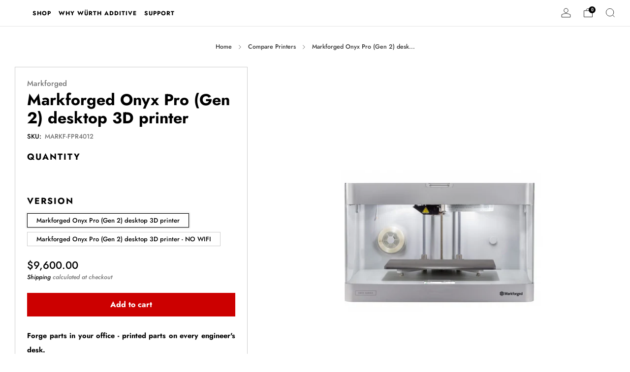

--- FILE ---
content_type: text/html; charset=utf-8
request_url: https://wurthadditive.com/collections/compare-printers/products/onyx-pro-gen-2
body_size: 62960
content:
<!doctype html>
<html class="no-js" lang="en">
<head>
	<script type="application/vnd.locksmith+json" data-locksmith>{"version":"v254","locked":false,"initialized":true,"scope":"product","access_granted":true,"access_denied":false,"requires_customer":false,"manual_lock":false,"remote_lock":false,"has_timeout":false,"remote_rendered":null,"hide_resource":false,"hide_links_to_resource":false,"transparent":true,"locks":{"all":[],"opened":[]},"keys":[],"keys_signature":"9418b9b887791f625925a32d3e5e49a1d532ec16eb7821806660a4cd9e440f57","state":{"template":"product","theme":137587982581,"product":"onyx-pro-gen-2","collection":"compare-printers","page":null,"blog":null,"article":null,"app":null},"now":1769435777,"path":"\/collections\/compare-printers\/products\/onyx-pro-gen-2","locale_root_url":"\/","canonical_url":"https:\/\/wurthadditive.com\/products\/onyx-pro-gen-2","customer_id":null,"customer_id_signature":"9418b9b887791f625925a32d3e5e49a1d532ec16eb7821806660a4cd9e440f57","cart":null}</script><script data-locksmith>!function(){undefined;!function(){var s=window.Locksmith={},e=document.querySelector('script[type="application/vnd.locksmith+json"]'),n=e&&e.innerHTML;if(s.state={},s.util={},s.loading=!1,n)try{s.state=JSON.parse(n)}catch(d){}if(document.addEventListener&&document.querySelector){var o,a,i,t=[76,79,67,75,83,77,73,84,72,49,49],c=function(){a=t.slice(0)},l="style",r=function(e){e&&27!==e.keyCode&&"click"!==e.type||(document.removeEventListener("keydown",r),document.removeEventListener("click",r),o&&document.body.removeChild(o),o=null)};c(),document.addEventListener("keyup",function(e){if(e.keyCode===a[0]){if(clearTimeout(i),a.shift(),0<a.length)return void(i=setTimeout(c,1e3));c(),r(),(o=document.createElement("div"))[l].width="50%",o[l].maxWidth="1000px",o[l].height="85%",o[l].border="1px rgba(0, 0, 0, 0.2) solid",o[l].background="rgba(255, 255, 255, 0.99)",o[l].borderRadius="4px",o[l].position="fixed",o[l].top="50%",o[l].left="50%",o[l].transform="translateY(-50%) translateX(-50%)",o[l].boxShadow="0 2px 5px rgba(0, 0, 0, 0.3), 0 0 100vh 100vw rgba(0, 0, 0, 0.5)",o[l].zIndex="2147483645";var t=document.createElement("textarea");t.value=JSON.stringify(JSON.parse(n),null,2),t[l].border="none",t[l].display="block",t[l].boxSizing="border-box",t[l].width="100%",t[l].height="100%",t[l].background="transparent",t[l].padding="22px",t[l].fontFamily="monospace",t[l].fontSize="14px",t[l].color="#333",t[l].resize="none",t[l].outline="none",t.readOnly=!0,o.appendChild(t),document.body.appendChild(o),t.addEventListener("click",function(e){e.stopImmediatePropagation()}),t.select(),document.addEventListener("keydown",r),document.addEventListener("click",r)}})}s.isEmbedded=-1!==window.location.search.indexOf("_ab=0&_fd=0&_sc=1"),s.path=s.state.path||window.location.pathname,s.basePath=s.state.locale_root_url.concat("/apps/locksmith").replace(/^\/\//,"/"),s.reloading=!1,s.util.console=window.console||{log:function(){},error:function(){}},s.util.makeUrl=function(e,t){var n,o=s.basePath+e,a=[],i=s.cache();for(n in i)a.push(n+"="+encodeURIComponent(i[n]));for(n in t)a.push(n+"="+encodeURIComponent(t[n]));return s.state.customer_id&&(a.push("customer_id="+encodeURIComponent(s.state.customer_id)),a.push("customer_id_signature="+encodeURIComponent(s.state.customer_id_signature))),o+=(-1===o.indexOf("?")?"?":"&")+a.join("&")},s._initializeCallbacks=[],s.on=function(e,t){if("initialize"!==e)throw'Locksmith.on() currently only supports the "initialize" event';s._initializeCallbacks.push(t)},s.initializeSession=function(e){if(!s.isEmbedded){var t=!1,n=!0,o=!0;(e=e||{}).silent&&(o=n=!(t=!0)),s.ping({silent:t,spinner:n,reload:o,callback:function(){s._initializeCallbacks.forEach(function(e){e()})}})}},s.cache=function(e){var t={};try{var n=function a(e){return(document.cookie.match("(^|; )"+e+"=([^;]*)")||0)[2]};t=JSON.parse(decodeURIComponent(n("locksmith-params")||"{}"))}catch(d){}if(e){for(var o in e)t[o]=e[o];document.cookie="locksmith-params=; expires=Thu, 01 Jan 1970 00:00:00 GMT; path=/",document.cookie="locksmith-params="+encodeURIComponent(JSON.stringify(t))+"; path=/"}return t},s.cache.cart=s.state.cart,s.cache.cartLastSaved=null,s.params=s.cache(),s.util.reload=function(){s.reloading=!0;try{window.location.href=window.location.href.replace(/#.*/,"")}catch(d){s.util.console.error("Preferred reload method failed",d),window.location.reload()}},s.cache.saveCart=function(e){if(!s.cache.cart||s.cache.cart===s.cache.cartLastSaved)return e?e():null;var t=s.cache.cartLastSaved;s.cache.cartLastSaved=s.cache.cart,fetch("/cart/update.js",{method:"POST",headers:{"Content-Type":"application/json",Accept:"application/json"},body:JSON.stringify({attributes:{locksmith:s.cache.cart}})}).then(function(e){if(!e.ok)throw new Error("Cart update failed: "+e.status);return e.json()}).then(function(){e&&e()})["catch"](function(e){if(s.cache.cartLastSaved=t,!s.reloading)throw e})},s.util.spinnerHTML='<style>body{background:#FFF}@keyframes spin{from{transform:rotate(0deg)}to{transform:rotate(360deg)}}#loading{display:flex;width:100%;height:50vh;color:#777;align-items:center;justify-content:center}#loading .spinner{display:block;animation:spin 600ms linear infinite;position:relative;width:50px;height:50px}#loading .spinner-ring{stroke:currentColor;stroke-dasharray:100%;stroke-width:2px;stroke-linecap:round;fill:none}</style><div id="loading"><div class="spinner"><svg width="100%" height="100%"><svg preserveAspectRatio="xMinYMin"><circle class="spinner-ring" cx="50%" cy="50%" r="45%"></circle></svg></svg></div></div>',s.util.clobberBody=function(e){document.body.innerHTML=e},s.util.clobberDocument=function(e){e.responseText&&(e=e.responseText),document.documentElement&&document.removeChild(document.documentElement);var t=document.open("text/html","replace");t.writeln(e),t.close(),setTimeout(function(){var e=t.querySelector("[autofocus]");e&&e.focus()},100)},s.util.serializeForm=function(e){if(e&&"FORM"===e.nodeName){var t,n,o={};for(t=e.elements.length-1;0<=t;t-=1)if(""!==e.elements[t].name)switch(e.elements[t].nodeName){case"INPUT":switch(e.elements[t].type){default:case"text":case"hidden":case"password":case"button":case"reset":case"submit":o[e.elements[t].name]=e.elements[t].value;break;case"checkbox":case"radio":e.elements[t].checked&&(o[e.elements[t].name]=e.elements[t].value);break;case"file":}break;case"TEXTAREA":o[e.elements[t].name]=e.elements[t].value;break;case"SELECT":switch(e.elements[t].type){case"select-one":o[e.elements[t].name]=e.elements[t].value;break;case"select-multiple":for(n=e.elements[t].options.length-1;0<=n;n-=1)e.elements[t].options[n].selected&&(o[e.elements[t].name]=e.elements[t].options[n].value)}break;case"BUTTON":switch(e.elements[t].type){case"reset":case"submit":case"button":o[e.elements[t].name]=e.elements[t].value}}return o}},s.util.on=function(e,i,s,t){t=t||document;var c="locksmith-"+e+i,n=function(e){var t=e.target,n=e.target.parentElement,o=t&&t.className&&(t.className.baseVal||t.className)||"",a=n&&n.className&&(n.className.baseVal||n.className)||"";("string"==typeof o&&-1!==o.split(/\s+/).indexOf(i)||"string"==typeof a&&-1!==a.split(/\s+/).indexOf(i))&&!e[c]&&(e[c]=!0,s(e))};t.attachEvent?t.attachEvent(e,n):t.addEventListener(e,n,!1)},s.util.enableActions=function(e){s.util.on("click","locksmith-action",function(e){e.preventDefault();var t=e.target;t.dataset.confirmWith&&!confirm(t.dataset.confirmWith)||(t.disabled=!0,t.innerText=t.dataset.disableWith,s.post("/action",t.dataset.locksmithParams,{spinner:!1,type:"text",success:function(e){(e=JSON.parse(e.responseText)).message&&alert(e.message),s.util.reload()}}))},e)},s.util.inject=function(e,t){var n=["data","locksmith","append"];if(-1!==t.indexOf(n.join("-"))){var o=document.createElement("div");o.innerHTML=t,e.appendChild(o)}else e.innerHTML=t;var a,i,s=e.querySelectorAll("script");for(i=0;i<s.length;++i){a=s[i];var c=document.createElement("script");if(a.type&&(c.type=a.type),a.src)c.src=a.src;else{var l=document.createTextNode(a.innerHTML);c.appendChild(l)}e.appendChild(c)}var r=e.querySelector("[autofocus]");r&&r.focus()},s.post=function(e,t,n){!1!==(n=n||{}).spinner&&s.util.clobberBody(s.util.spinnerHTML);var o={};n.container===document?(o.layout=1,n.success=function(e){s.util.clobberDocument(e)}):n.container&&(o.layout=0,n.success=function(e){var t=document.getElementById(n.container);s.util.inject(t,e),t.id===t.firstChild.id&&t.parentElement.replaceChild(t.firstChild,t)}),n.form_type&&(t.form_type=n.form_type),n.include_layout_classes!==undefined&&(t.include_layout_classes=n.include_layout_classes),n.lock_id!==undefined&&(t.lock_id=n.lock_id),s.loading=!0;var a=s.util.makeUrl(e,o),i="json"===n.type||"text"===n.type;fetch(a,{method:"POST",headers:{"Content-Type":"application/json",Accept:i?"application/json":"text/html"},body:JSON.stringify(t)}).then(function(e){if(!e.ok)throw new Error("Request failed: "+e.status);return e.text()}).then(function(e){var t=n.success||s.util.clobberDocument;t(i?{responseText:e}:e)})["catch"](function(e){if(!s.reloading)if("dashboard.weglot.com"!==window.location.host){if(!n.silent)throw alert("Something went wrong! Please refresh and try again."),e;console.error(e)}else console.error(e)})["finally"](function(){s.loading=!1})},s.postResource=function(e,t){e.path=s.path,e.search=window.location.search,e.state=s.state,e.passcode&&(e.passcode=e.passcode.trim()),e.email&&(e.email=e.email.trim()),e.state.cart=s.cache.cart,e.locksmith_json=s.jsonTag,e.locksmith_json_signature=s.jsonTagSignature,s.post("/resource",e,t)},s.ping=function(e){if(!s.isEmbedded){e=e||{};var t=function(){e.reload?s.util.reload():"function"==typeof e.callback&&e.callback()};s.post("/ping",{path:s.path,search:window.location.search,state:s.state},{spinner:!!e.spinner,silent:"undefined"==typeof e.silent||e.silent,type:"text",success:function(e){e&&e.responseText?((e=JSON.parse(e.responseText)).messages&&0<e.messages.length&&s.showMessages(e.messages),e.cart&&s.cache.cart!==e.cart?(s.cache.cart=e.cart,s.cache.saveCart(function(){t(),e.cart&&e.cart.match(/^.+:/)&&s.util.reload()})):t()):console.error("[Locksmith] Invalid result in ping callback:",e)}})}},s.timeoutMonitor=function(){var e=s.cache.cart;s.ping({callback:function(){e!==s.cache.cart||setTimeout(function(){s.timeoutMonitor()},6e4)}})},s.showMessages=function(e){var t=document.createElement("div");t.style.position="fixed",t.style.left=0,t.style.right=0,t.style.bottom="-50px",t.style.opacity=0,t.style.background="#191919",t.style.color="#ddd",t.style.transition="bottom 0.2s, opacity 0.2s",t.style.zIndex=999999,t.innerHTML="        <style>          .locksmith-ab .locksmith-b { display: none; }          .locksmith-ab.toggled .locksmith-b { display: flex; }          .locksmith-ab.toggled .locksmith-a { display: none; }          .locksmith-flex { display: flex; flex-wrap: wrap; justify-content: space-between; align-items: center; padding: 10px 20px; }          .locksmith-message + .locksmith-message { border-top: 1px #555 solid; }          .locksmith-message a { color: inherit; font-weight: bold; }          .locksmith-message a:hover { color: inherit; opacity: 0.8; }          a.locksmith-ab-toggle { font-weight: inherit; text-decoration: underline; }          .locksmith-text { flex-grow: 1; }          .locksmith-cta { flex-grow: 0; text-align: right; }          .locksmith-cta button { transform: scale(0.8); transform-origin: left; }          .locksmith-cta > * { display: block; }          .locksmith-cta > * + * { margin-top: 10px; }          .locksmith-message a.locksmith-close { flex-grow: 0; text-decoration: none; margin-left: 15px; font-size: 30px; font-family: monospace; display: block; padding: 2px 10px; }                    @media screen and (max-width: 600px) {            .locksmith-wide-only { display: none !important; }            .locksmith-flex { padding: 0 15px; }            .locksmith-flex > * { margin-top: 5px; margin-bottom: 5px; }            .locksmith-cta { text-align: left; }          }                    @media screen and (min-width: 601px) {            .locksmith-narrow-only { display: none !important; }          }        </style>      "+e.map(function(e){return'<div class="locksmith-message">'+e+"</div>"}).join(""),document.body.appendChild(t),document.body.style.position="relative",document.body.parentElement.style.paddingBottom=t.offsetHeight+"px",setTimeout(function(){t.style.bottom=0,t.style.opacity=1},50),s.util.on("click","locksmith-ab-toggle",function(e){e.preventDefault();for(var t=e.target.parentElement;-1===t.className.split(" ").indexOf("locksmith-ab");)t=t.parentElement;-1!==t.className.split(" ").indexOf("toggled")?t.className=t.className.replace("toggled",""):t.className=t.className+" toggled"}),s.util.enableActions(t)}}()}();</script>
      <script data-locksmith>Locksmith.cache.cart=null</script>

  <script data-locksmith>Locksmith.jsonTag="{\"version\":\"v254\",\"locked\":false,\"initialized\":true,\"scope\":\"product\",\"access_granted\":true,\"access_denied\":false,\"requires_customer\":false,\"manual_lock\":false,\"remote_lock\":false,\"has_timeout\":false,\"remote_rendered\":null,\"hide_resource\":false,\"hide_links_to_resource\":false,\"transparent\":true,\"locks\":{\"all\":[],\"opened\":[]},\"keys\":[],\"keys_signature\":\"9418b9b887791f625925a32d3e5e49a1d532ec16eb7821806660a4cd9e440f57\",\"state\":{\"template\":\"product\",\"theme\":137587982581,\"product\":\"onyx-pro-gen-2\",\"collection\":\"compare-printers\",\"page\":null,\"blog\":null,\"article\":null,\"app\":null},\"now\":1769435777,\"path\":\"\\\/collections\\\/compare-printers\\\/products\\\/onyx-pro-gen-2\",\"locale_root_url\":\"\\\/\",\"canonical_url\":\"https:\\\/\\\/wurthadditive.com\\\/products\\\/onyx-pro-gen-2\",\"customer_id\":null,\"customer_id_signature\":\"9418b9b887791f625925a32d3e5e49a1d532ec16eb7821806660a4cd9e440f57\",\"cart\":null}";Locksmith.jsonTagSignature="37c6a53c7897922163178b75a4729cc19b49b0e90a0c8b9f330b2b4021d50863"</script>
	<meta charset="utf-8">
	<meta http-equiv="X-UA-Compatible" content="IE=edge,chrome=1">
	<meta name="viewport" content="width=device-width, initial-scale=1.0, height=device-height, minimum-scale=1.0, maximum-scale=1.0">
	<meta name="theme-color" content="#cc0000">

	<!-- Network optimisations -->
<link rel="preconnect" href="//cdn.shopify.com" crossorigin>
<link rel="preconnect" href="//fonts.shopifycdn.com" crossorigin>

<link rel="preload" as="style" href="//wurthadditive.com/cdn/shop/t/22/assets/theme-critical.css?v=37470479285591665681742359394"><link rel="preload" href="//wurthadditive.com/cdn/fonts/jost/jost_n5.7c8497861ffd15f4e1284cd221f14658b0e95d61.woff2" as="font" type="font/woff2" crossorigin>
<link rel="preload" href="//wurthadditive.com/cdn/fonts/jost/jost_n7.921dc18c13fa0b0c94c5e2517ffe06139c3615a3.woff2" as="font" type="font/woff2" crossorigin>
<link rel="canonical" href="https://wurthadditive.com/products/onyx-pro-gen-2">

	<!-- Title and description ================================================== -->
	<title>Markforged Onyx Pro (Gen 2) desktop 3D printer
&ndash; Wurth Additive Group</title><meta name="description" content="Forge parts in your office - printed parts on every engineer&#39;s desk.  The Onyx Pro is an advanced professional 3D printer – built around the Continuous Fiber Reinforcement (CFR) process to reliably produce strong parts for you. It’s built around an aluminum unibody frame that delivers high accuracy and repeatability. A">
<!-- /snippets/social-meta-tags.liquid -->




<meta property="og:site_name" content="Wurth Additive Group">
<meta property="og:url" content="https://wurthadditive.com/products/onyx-pro-gen-2"><meta property="og:title" content="Markforged Onyx Pro (Gen 2) desktop 3D printer">
<meta property="og:type" content="product">
<meta property="og:description" content="Forge parts in your office - printed parts on every engineer&#39;s desk.  The Onyx Pro is an advanced professional 3D printer – built around the Continuous Fiber Reinforcement (CFR) process to reliably produce strong parts for you. It’s built around an aluminum unibody frame that delivers high accuracy and repeatability. A">

<meta property="og:price:amount" content="9,600.00">
<meta property="og:price:currency" content="USD">

<meta property="og:image" content="http://wurthadditive.com/cdn/shop/files/Pro_1200x1200.jpg?v=1709247642"><meta property="og:image" content="http://wurthadditive.com/cdn/shop/files/MarkforgedOnyxPro_2x-100_1200x1200.jpg?v=1709247642">
<meta property="og:image:secure_url" content="https://wurthadditive.com/cdn/shop/files/Pro_1200x1200.jpg?v=1709247642"><meta property="og:image:secure_url" content="https://wurthadditive.com/cdn/shop/files/MarkforgedOnyxPro_2x-100_1200x1200.jpg?v=1709247642">


<meta name="twitter:card" content="summary_large_image"><meta name="twitter:title" content="Markforged Onyx Pro (Gen 2) desktop 3D printer">
<meta name="twitter:description" content="Forge parts in your office - printed parts on every engineer&#39;s desk.  The Onyx Pro is an advanced professional 3D printer – built around the Continuous Fiber Reinforcement (CFR) process to reliably produce strong parts for you. It’s built around an aluminum unibody frame that delivers high accuracy and repeatability. A">


	<!-- JS before CSSOM =================================================== -->
	<script type="text/javascript">
		theme = {};
		theme.t = {};
	  	theme.t.add_to_cart = 'Add to cart';
	    theme.t.sold_out = 'Sold out';
	    theme.t.unavailable = 'Unavailable';
	    theme.t.regular_price = 'Regular price';
	    theme.t.sale_price = 'Sale price';
	    theme.t.qty_notice_in_stock = 'In stock';
	    theme.t.qty_notice_low_stock = 'Low stock';
	    theme.t.qty_notice_sold_out = 'Out of stock';
	    theme.t.qty_notice_number_in_stock_html = '<span>[qty]</span> in stock';
	    theme.t.qty_notice_number_low_stock_html = 'Only <span>[qty]</span> in stock';
	    theme.t.discount_currency = 'Save [discount]';
	    theme.t.discount_percentage = 'Save [discount]%';
	    theme.t.discount_text = 'On Sale';
	    theme.t.unit_price_label = 'Unit price';
	    theme.t.unit_price_separator = 'per';
	    theme.money_format = '${{amount}}';
		theme.map = {};
		theme.map_settings_url="//wurthadditive.com/cdn/shop/t/22/assets/map_settings.min.js?v=55973849163231613841698794588";
		theme.cart_type = 'page';
		theme.cart_ajax = false;
		theme.routes = {
			rootUrl: "/",
			rootUrlSlash: "/",
			cartUrl: "/cart",
			cartAddUrl: "/cart/add",
			cartChangeUrl: "/cart/change"
		};
		theme.assets = {
			plyr: "//wurthadditive.com/cdn/shop/t/22/assets/plyr.min.js?v=4209607025050129391698794589",
			masonry: "//wurthadditive.com/cdn/shop/t/22/assets/masonry.min.js?v=52946867241060388171698794589",
			
			fecha: "//wurthadditive.com/cdn/shop/t/22/assets/fecha.min.js?v=77892649025288305351698794589"
		};
	</script>
	
	<style id="fontsupporttest">@font-face{font-family:"font";src:url("https://")}</style>
	<script type="text/javascript">
		function supportsFontFace() {
			function blacklist() {
				var match = /(WebKit|windows phone.+trident)\/(\d+)/i.exec(navigator.userAgent);
				return match && parseInt(match[2], 10) < (match[1] == 'WebKit' ? 533 : 6);
			}
			function hasFontFaceSrc() {
				var style = document.getElementById('fontsupporttest');
				var sheet = style.sheet || style.styleSheet;
				var cssText = sheet ? (sheet.cssRules && sheet.cssRules[0] ? sheet.cssRules[0].cssText : sheet.cssText || '') : '';
				return /src/i.test(cssText);
			}
			return !blacklist() && hasFontFaceSrc();
		}
		document.documentElement.classList.replace('no-js', 'js');
		if (window.matchMedia("(pointer: coarse)").matches) {document.documentElement.classList.add('touchevents')} else {document.documentElement.classList.add('no-touchevents')}
		if (supportsFontFace()) {document.documentElement.classList.add('fontface')}
	</script>
	<script src="//wurthadditive.com/cdn/shop/t/22/assets/jquery.min.js?v=115860211936397945481698794589" defer="defer"></script>
	<script src="//wurthadditive.com/cdn/shop/t/22/assets/vendor.min.js?v=75531253379542070531698794589" defer="defer"></script>
	<script src="//wurthadditive.com/cdn/shop/t/22/assets/ajax-cart.js?v=75524019650848056511698794607" defer="defer"></script>

  	<!-- CSS ================================================== -->
  	






























<style data-shopify>

:root {
	--color--brand: #cc0000;
	--color--brand-dark: #b30000;
	--color--brand-light: #e60000;

	--color--accent: #cc0000;
	--color--accent-dark: #b30000;

	--color--link: #ff6666;
	--color--link-dark: #330000;

	--color--text: #000000;
	--color--text-light: rgba(0, 0, 0, 0.7);
	--color--text-lighter: rgba(0, 0, 0, 0.55);
	--color--text-lightest: rgba(0, 0, 0, 0.2);
	--color--text-bg: rgba(0, 0, 0, 0.05);

	--color--headings: #000000;
	--color--alt-text: #000000;
	--color--btn: #ffffff;

	--color--product-bg: #ffffff;
	--color--product-sale: #C00000;

	--color--low-stock: #C00000;
	--color--in-stock: #4A9F53;

	--color--title-border: #000000;

	--color--drawer-bg: #ffffff;

	--color--bg: #ffffff;
	--color--bg-alpha: rgba(255, 255, 255, 0.8);
	--color--bg-light: #ffffff;
	--color--bg-dark: #f2f2f2;

	--color--drop-shadow: rgba(0, 0, 0, 0.08);

	--color--label-brand: #cc0000;
	--color--label-sold_out: #f2f2f2;
	--color--label-discount: #c00000;
	--color--label-new: #e5e5e5;
	--color--label-custom1: #e5e5e5;
	--color--label-custom2: #e5e5e5;

	--color--text-label-brand: #FFFFFF;
	--color--text-label-sold_out: #000000;
	--color--text-label-discount: #FFFFFF;
	--color--text-label-new: #000000;
	--color--text-label-custom_one: #000000;
	--color--text-label-custom_two: #000000;

	--font--size-base: 14.6;
	--font--line-base: 30;

	--font--size-h1: 34;
	--font--size-h2: 28;
	--font--size-h3: 23;
	--font--size-h4: 21;
	--font--size-h5: 19;
	--font--size-h6: 18;

	--font--size-grid: 18;
	--font--size-nav: 12;
	--font--size-mobile-nav: 16;
	--font--size-mega-menu: 11;
	--font--size-product-form-headings: 17;

	--font--body: Jost, sans-serif;
	--font--body-style: normal;
  --font--body-weight: 500;

  --font--title: Jost, sans-serif;
	--font--title-weight: 700;
	--font--title-style: normal;
	--font--title-space: 0px;
	--font--title-transform: none;
	--font--title-border: 0;
	--font--title-border-size: 2px;

	--font--button: Jost, sans-serif;
	--font--button-weight: 700;
	--font--button-style: normal;

	--font--button-space: 0px;
	--font--button-transform: none;
	--font--button-size: 16;
	--font--button-mobile-size: 12px;

	--checkbox-check-invert: 1;
}
</style>

	<style>@font-face {
  font-family: Jost;
  font-weight: 500;
  font-style: normal;
  font-display: swap;
  src: url("//wurthadditive.com/cdn/fonts/jost/jost_n5.7c8497861ffd15f4e1284cd221f14658b0e95d61.woff2") format("woff2"),
       url("//wurthadditive.com/cdn/fonts/jost/jost_n5.fb6a06896db583cc2df5ba1b30d9c04383119dd9.woff") format("woff");
}

@font-face {
  font-family: Jost;
  font-weight: 700;
  font-style: normal;
  font-display: swap;
  src: url("//wurthadditive.com/cdn/fonts/jost/jost_n7.921dc18c13fa0b0c94c5e2517ffe06139c3615a3.woff2") format("woff2"),
       url("//wurthadditive.com/cdn/fonts/jost/jost_n7.cbfc16c98c1e195f46c536e775e4e959c5f2f22b.woff") format("woff");
}

@font-face {
  font-family: Jost;
  font-weight: 700;
  font-style: normal;
  font-display: swap;
  src: url("//wurthadditive.com/cdn/fonts/jost/jost_n7.921dc18c13fa0b0c94c5e2517ffe06139c3615a3.woff2") format("woff2"),
       url("//wurthadditive.com/cdn/fonts/jost/jost_n7.cbfc16c98c1e195f46c536e775e4e959c5f2f22b.woff") format("woff");
}

@font-face {
  font-family: Jost;
  font-weight: 500;
  font-style: italic;
  font-display: swap;
  src: url("//wurthadditive.com/cdn/fonts/jost/jost_i5.a6c7dbde35f2b89f8461eacda9350127566e5d51.woff2") format("woff2"),
       url("//wurthadditive.com/cdn/fonts/jost/jost_i5.2b58baee736487eede6bcdb523ca85eea2418357.woff") format("woff");
}

@font-face {
  font-family: Jost;
  font-weight: 700;
  font-style: italic;
  font-display: swap;
  src: url("//wurthadditive.com/cdn/fonts/jost/jost_i7.d8201b854e41e19d7ed9b1a31fe4fe71deea6d3f.woff2") format("woff2"),
       url("//wurthadditive.com/cdn/fonts/jost/jost_i7.eae515c34e26b6c853efddc3fc0c552e0de63757.woff") format("woff");
}

</style>

<link rel="stylesheet" href="//wurthadditive.com/cdn/shop/t/22/assets/theme-critical.css?v=37470479285591665681742359394">

<link rel="preload" href="//wurthadditive.com/cdn/shop/t/22/assets/theme.css?v=5289845481534399881742359735" as="style" onload="this.onload=null;this.rel='stylesheet'">
<noscript><link rel="stylesheet" href="//wurthadditive.com/cdn/shop/t/22/assets/theme.css?v=5289845481534399881742359735"></noscript>
<script>
	/*! loadCSS rel=preload polyfill. [c]2017 Filament Group, Inc. MIT License */
	(function(w){"use strict";if(!w.loadCSS){w.loadCSS=function(){}}var rp=loadCSS.relpreload={};rp.support=(function(){var ret;try{ret=w.document.createElement("link").relList.supports("preload")}catch(e){ret=false}return function(){return ret}})();rp.bindMediaToggle=function(link){var finalMedia=link.media||"all";function enableStylesheet(){if(link.addEventListener){link.removeEventListener("load",enableStylesheet)}else if(link.attachEvent){link.detachEvent("onload",enableStylesheet)}link.setAttribute("onload",null);link.media=finalMedia}if(link.addEventListener){link.addEventListener("load",enableStylesheet)}else if(link.attachEvent){link.attachEvent("onload",enableStylesheet)}setTimeout(function(){link.rel="stylesheet";link.media="only x"});setTimeout(enableStylesheet,3000)};rp.poly=function(){if(rp.support()){return}var links=w.document.getElementsByTagName("link");for(var i=0;i<links.length;i+=1){var link=links[i];if(link.rel==="preload"&&link.getAttribute("as")==="style"&&!link.getAttribute("data-loadcss")){link.setAttribute("data-loadcss",true);rp.bindMediaToggle(link)}}};if(!rp.support()){rp.poly();var run=w.setInterval(rp.poly,500);if(w.addEventListener){w.addEventListener("load",function(){rp.poly();w.clearInterval(run)})}else if(w.attachEvent){w.attachEvent("onload",function(){rp.poly();w.clearInterval(run)})}}if(typeof exports!=="undefined"){exports.loadCSS=loadCSS}else{w.loadCSS=loadCSS}}(typeof global!=="undefined"?global:this));
</script>

	<!-- JS after CSSOM=================================================== -->
	<script src="//wurthadditive.com/cdn/shop/t/22/assets/theme.min.js?v=46338497977286243701698794589" defer="defer"></script>
	<script src="//wurthadditive.com/cdn/shop/t/22/assets/custom.js?v=81023453546636176121708531616" defer="defer"></script><script src="//wurthadditive.com/cdn/shop/t/22/assets/details-disclosure.js?v=96430930583685380661698794589" defer="defer"></script>
	<script src="//wurthadditive.com/cdn/shop/t/22/assets/header-details-disclosure.js?v=152869848102972425831698794589" defer="defer"></script>

	

  	
	

	<!-- Header hook for plugins ================================================== -->
  <script>window.performance && window.performance.mark && window.performance.mark('shopify.content_for_header.start');</script><meta name="google-site-verification" content="9bXPj6xqrLL0Driip_-qcLPeY7PciaGMW4aZ_rftVrc">
<meta name="google-site-verification" content="-VDodEZhWcuOrLTwcbYzD3LYKcxaT0TvOmLi3T3G9v8">
<meta name="google-site-verification" content="o_V6jlRjbWkXurgZDzVUw2j5bVoVlTCSMPZ1he6aE2c">
<meta name="google-site-verification" content="XI6u3DdZB9g_l71SQsVB_xwy6VnZtPwDEXg_Ru_Gbm4">
<meta id="shopify-digital-wallet" name="shopify-digital-wallet" content="/52822179992/digital_wallets/dialog">
<meta name="shopify-checkout-api-token" content="418d8571251f91be3fb97432a3c2b6c2">
<meta id="in-context-paypal-metadata" data-shop-id="52822179992" data-venmo-supported="false" data-environment="production" data-locale="en_US" data-paypal-v4="true" data-currency="USD">
<link rel="alternate" type="application/json+oembed" href="https://wurthadditive.com/products/onyx-pro-gen-2.oembed">
<script async="async" src="/checkouts/internal/preloads.js?locale=en-US"></script>
<link rel="preconnect" href="https://shop.app" crossorigin="anonymous">
<script async="async" src="https://shop.app/checkouts/internal/preloads.js?locale=en-US&shop_id=52822179992" crossorigin="anonymous"></script>
<script id="apple-pay-shop-capabilities" type="application/json">{"shopId":52822179992,"countryCode":"US","currencyCode":"USD","merchantCapabilities":["supports3DS"],"merchantId":"gid:\/\/shopify\/Shop\/52822179992","merchantName":"Wurth Additive Group","requiredBillingContactFields":["postalAddress","email","phone"],"requiredShippingContactFields":["postalAddress","email","phone"],"shippingType":"shipping","supportedNetworks":["visa","masterCard","amex","discover","elo","jcb"],"total":{"type":"pending","label":"Wurth Additive Group","amount":"1.00"},"shopifyPaymentsEnabled":true,"supportsSubscriptions":true}</script>
<script id="shopify-features" type="application/json">{"accessToken":"418d8571251f91be3fb97432a3c2b6c2","betas":["rich-media-storefront-analytics"],"domain":"wurthadditive.com","predictiveSearch":true,"shopId":52822179992,"locale":"en"}</script>
<script>var Shopify = Shopify || {};
Shopify.shop = "wurth-additive-group.myshopify.com";
Shopify.locale = "en";
Shopify.currency = {"active":"USD","rate":"1.0"};
Shopify.country = "US";
Shopify.theme = {"name":"Venue","id":137587982581,"schema_name":"Venue","schema_version":"10.0.5","theme_store_id":836,"role":"main"};
Shopify.theme.handle = "null";
Shopify.theme.style = {"id":null,"handle":null};
Shopify.cdnHost = "wurthadditive.com/cdn";
Shopify.routes = Shopify.routes || {};
Shopify.routes.root = "/";</script>
<script type="module">!function(o){(o.Shopify=o.Shopify||{}).modules=!0}(window);</script>
<script>!function(o){function n(){var o=[];function n(){o.push(Array.prototype.slice.apply(arguments))}return n.q=o,n}var t=o.Shopify=o.Shopify||{};t.loadFeatures=n(),t.autoloadFeatures=n()}(window);</script>
<script>
  window.ShopifyPay = window.ShopifyPay || {};
  window.ShopifyPay.apiHost = "shop.app\/pay";
  window.ShopifyPay.redirectState = null;
</script>
<script id="shop-js-analytics" type="application/json">{"pageType":"product"}</script>
<script defer="defer" async type="module" src="//wurthadditive.com/cdn/shopifycloud/shop-js/modules/v2/client.init-shop-cart-sync_BT-GjEfc.en.esm.js"></script>
<script defer="defer" async type="module" src="//wurthadditive.com/cdn/shopifycloud/shop-js/modules/v2/chunk.common_D58fp_Oc.esm.js"></script>
<script defer="defer" async type="module" src="//wurthadditive.com/cdn/shopifycloud/shop-js/modules/v2/chunk.modal_xMitdFEc.esm.js"></script>
<script type="module">
  await import("//wurthadditive.com/cdn/shopifycloud/shop-js/modules/v2/client.init-shop-cart-sync_BT-GjEfc.en.esm.js");
await import("//wurthadditive.com/cdn/shopifycloud/shop-js/modules/v2/chunk.common_D58fp_Oc.esm.js");
await import("//wurthadditive.com/cdn/shopifycloud/shop-js/modules/v2/chunk.modal_xMitdFEc.esm.js");

  window.Shopify.SignInWithShop?.initShopCartSync?.({"fedCMEnabled":true,"windoidEnabled":true});

</script>
<script defer="defer" async type="module" src="//wurthadditive.com/cdn/shopifycloud/shop-js/modules/v2/client.payment-terms_Ci9AEqFq.en.esm.js"></script>
<script defer="defer" async type="module" src="//wurthadditive.com/cdn/shopifycloud/shop-js/modules/v2/chunk.common_D58fp_Oc.esm.js"></script>
<script defer="defer" async type="module" src="//wurthadditive.com/cdn/shopifycloud/shop-js/modules/v2/chunk.modal_xMitdFEc.esm.js"></script>
<script type="module">
  await import("//wurthadditive.com/cdn/shopifycloud/shop-js/modules/v2/client.payment-terms_Ci9AEqFq.en.esm.js");
await import("//wurthadditive.com/cdn/shopifycloud/shop-js/modules/v2/chunk.common_D58fp_Oc.esm.js");
await import("//wurthadditive.com/cdn/shopifycloud/shop-js/modules/v2/chunk.modal_xMitdFEc.esm.js");

  
</script>
<script>
  window.Shopify = window.Shopify || {};
  if (!window.Shopify.featureAssets) window.Shopify.featureAssets = {};
  window.Shopify.featureAssets['shop-js'] = {"shop-cart-sync":["modules/v2/client.shop-cart-sync_DZOKe7Ll.en.esm.js","modules/v2/chunk.common_D58fp_Oc.esm.js","modules/v2/chunk.modal_xMitdFEc.esm.js"],"init-fed-cm":["modules/v2/client.init-fed-cm_B6oLuCjv.en.esm.js","modules/v2/chunk.common_D58fp_Oc.esm.js","modules/v2/chunk.modal_xMitdFEc.esm.js"],"shop-cash-offers":["modules/v2/client.shop-cash-offers_D2sdYoxE.en.esm.js","modules/v2/chunk.common_D58fp_Oc.esm.js","modules/v2/chunk.modal_xMitdFEc.esm.js"],"shop-login-button":["modules/v2/client.shop-login-button_QeVjl5Y3.en.esm.js","modules/v2/chunk.common_D58fp_Oc.esm.js","modules/v2/chunk.modal_xMitdFEc.esm.js"],"pay-button":["modules/v2/client.pay-button_DXTOsIq6.en.esm.js","modules/v2/chunk.common_D58fp_Oc.esm.js","modules/v2/chunk.modal_xMitdFEc.esm.js"],"shop-button":["modules/v2/client.shop-button_DQZHx9pm.en.esm.js","modules/v2/chunk.common_D58fp_Oc.esm.js","modules/v2/chunk.modal_xMitdFEc.esm.js"],"avatar":["modules/v2/client.avatar_BTnouDA3.en.esm.js"],"init-windoid":["modules/v2/client.init-windoid_CR1B-cfM.en.esm.js","modules/v2/chunk.common_D58fp_Oc.esm.js","modules/v2/chunk.modal_xMitdFEc.esm.js"],"init-shop-for-new-customer-accounts":["modules/v2/client.init-shop-for-new-customer-accounts_C_vY_xzh.en.esm.js","modules/v2/client.shop-login-button_QeVjl5Y3.en.esm.js","modules/v2/chunk.common_D58fp_Oc.esm.js","modules/v2/chunk.modal_xMitdFEc.esm.js"],"init-shop-email-lookup-coordinator":["modules/v2/client.init-shop-email-lookup-coordinator_BI7n9ZSv.en.esm.js","modules/v2/chunk.common_D58fp_Oc.esm.js","modules/v2/chunk.modal_xMitdFEc.esm.js"],"init-shop-cart-sync":["modules/v2/client.init-shop-cart-sync_BT-GjEfc.en.esm.js","modules/v2/chunk.common_D58fp_Oc.esm.js","modules/v2/chunk.modal_xMitdFEc.esm.js"],"shop-toast-manager":["modules/v2/client.shop-toast-manager_DiYdP3xc.en.esm.js","modules/v2/chunk.common_D58fp_Oc.esm.js","modules/v2/chunk.modal_xMitdFEc.esm.js"],"init-customer-accounts":["modules/v2/client.init-customer-accounts_D9ZNqS-Q.en.esm.js","modules/v2/client.shop-login-button_QeVjl5Y3.en.esm.js","modules/v2/chunk.common_D58fp_Oc.esm.js","modules/v2/chunk.modal_xMitdFEc.esm.js"],"init-customer-accounts-sign-up":["modules/v2/client.init-customer-accounts-sign-up_iGw4briv.en.esm.js","modules/v2/client.shop-login-button_QeVjl5Y3.en.esm.js","modules/v2/chunk.common_D58fp_Oc.esm.js","modules/v2/chunk.modal_xMitdFEc.esm.js"],"shop-follow-button":["modules/v2/client.shop-follow-button_CqMgW2wH.en.esm.js","modules/v2/chunk.common_D58fp_Oc.esm.js","modules/v2/chunk.modal_xMitdFEc.esm.js"],"checkout-modal":["modules/v2/client.checkout-modal_xHeaAweL.en.esm.js","modules/v2/chunk.common_D58fp_Oc.esm.js","modules/v2/chunk.modal_xMitdFEc.esm.js"],"shop-login":["modules/v2/client.shop-login_D91U-Q7h.en.esm.js","modules/v2/chunk.common_D58fp_Oc.esm.js","modules/v2/chunk.modal_xMitdFEc.esm.js"],"lead-capture":["modules/v2/client.lead-capture_BJmE1dJe.en.esm.js","modules/v2/chunk.common_D58fp_Oc.esm.js","modules/v2/chunk.modal_xMitdFEc.esm.js"],"payment-terms":["modules/v2/client.payment-terms_Ci9AEqFq.en.esm.js","modules/v2/chunk.common_D58fp_Oc.esm.js","modules/v2/chunk.modal_xMitdFEc.esm.js"]};
</script>
<script>(function() {
  var isLoaded = false;
  function asyncLoad() {
    if (isLoaded) return;
    isLoaded = true;
    var urls = ["https:\/\/requestquote.w3apps.co\/js\/app.js?shop=wurth-additive-group.myshopify.com","https:\/\/api-na1.hubapi.com\/scriptloader\/v1\/3943375.js?shop=wurth-additive-group.myshopify.com","https:\/\/cdn-bundler.nice-team.net\/app\/js\/bundler.js?shop=wurth-additive-group.myshopify.com"];
    for (var i = 0; i < urls.length; i++) {
      var s = document.createElement('script');
      s.type = 'text/javascript';
      s.async = true;
      s.src = urls[i];
      var x = document.getElementsByTagName('script')[0];
      x.parentNode.insertBefore(s, x);
    }
  };
  if(window.attachEvent) {
    window.attachEvent('onload', asyncLoad);
  } else {
    window.addEventListener('load', asyncLoad, false);
  }
})();</script>
<script id="__st">var __st={"a":52822179992,"offset":-18000,"reqid":"f1e66f3b-b9c2-4ae2-b9a3-6aff2b0b5333-1769435777","pageurl":"wurthadditive.com\/collections\/compare-printers\/products\/onyx-pro-gen-2","u":"082b28184ff3","p":"product","rtyp":"product","rid":6584866963608};</script>
<script>window.ShopifyPaypalV4VisibilityTracking = true;</script>
<script id="captcha-bootstrap">!function(){'use strict';const t='contact',e='account',n='new_comment',o=[[t,t],['blogs',n],['comments',n],[t,'customer']],c=[[e,'customer_login'],[e,'guest_login'],[e,'recover_customer_password'],[e,'create_customer']],r=t=>t.map((([t,e])=>`form[action*='/${t}']:not([data-nocaptcha='true']) input[name='form_type'][value='${e}']`)).join(','),a=t=>()=>t?[...document.querySelectorAll(t)].map((t=>t.form)):[];function s(){const t=[...o],e=r(t);return a(e)}const i='password',u='form_key',d=['recaptcha-v3-token','g-recaptcha-response','h-captcha-response',i],f=()=>{try{return window.sessionStorage}catch{return}},m='__shopify_v',_=t=>t.elements[u];function p(t,e,n=!1){try{const o=window.sessionStorage,c=JSON.parse(o.getItem(e)),{data:r}=function(t){const{data:e,action:n}=t;return t[m]||n?{data:e,action:n}:{data:t,action:n}}(c);for(const[e,n]of Object.entries(r))t.elements[e]&&(t.elements[e].value=n);n&&o.removeItem(e)}catch(o){console.error('form repopulation failed',{error:o})}}const l='form_type',E='cptcha';function T(t){t.dataset[E]=!0}const w=window,h=w.document,L='Shopify',v='ce_forms',y='captcha';let A=!1;((t,e)=>{const n=(g='f06e6c50-85a8-45c8-87d0-21a2b65856fe',I='https://cdn.shopify.com/shopifycloud/storefront-forms-hcaptcha/ce_storefront_forms_captcha_hcaptcha.v1.5.2.iife.js',D={infoText:'Protected by hCaptcha',privacyText:'Privacy',termsText:'Terms'},(t,e,n)=>{const o=w[L][v],c=o.bindForm;if(c)return c(t,g,e,D).then(n);var r;o.q.push([[t,g,e,D],n]),r=I,A||(h.body.append(Object.assign(h.createElement('script'),{id:'captcha-provider',async:!0,src:r})),A=!0)});var g,I,D;w[L]=w[L]||{},w[L][v]=w[L][v]||{},w[L][v].q=[],w[L][y]=w[L][y]||{},w[L][y].protect=function(t,e){n(t,void 0,e),T(t)},Object.freeze(w[L][y]),function(t,e,n,w,h,L){const[v,y,A,g]=function(t,e,n){const i=e?o:[],u=t?c:[],d=[...i,...u],f=r(d),m=r(i),_=r(d.filter((([t,e])=>n.includes(e))));return[a(f),a(m),a(_),s()]}(w,h,L),I=t=>{const e=t.target;return e instanceof HTMLFormElement?e:e&&e.form},D=t=>v().includes(t);t.addEventListener('submit',(t=>{const e=I(t);if(!e)return;const n=D(e)&&!e.dataset.hcaptchaBound&&!e.dataset.recaptchaBound,o=_(e),c=g().includes(e)&&(!o||!o.value);(n||c)&&t.preventDefault(),c&&!n&&(function(t){try{if(!f())return;!function(t){const e=f();if(!e)return;const n=_(t);if(!n)return;const o=n.value;o&&e.removeItem(o)}(t);const e=Array.from(Array(32),(()=>Math.random().toString(36)[2])).join('');!function(t,e){_(t)||t.append(Object.assign(document.createElement('input'),{type:'hidden',name:u})),t.elements[u].value=e}(t,e),function(t,e){const n=f();if(!n)return;const o=[...t.querySelectorAll(`input[type='${i}']`)].map((({name:t})=>t)),c=[...d,...o],r={};for(const[a,s]of new FormData(t).entries())c.includes(a)||(r[a]=s);n.setItem(e,JSON.stringify({[m]:1,action:t.action,data:r}))}(t,e)}catch(e){console.error('failed to persist form',e)}}(e),e.submit())}));const S=(t,e)=>{t&&!t.dataset[E]&&(n(t,e.some((e=>e===t))),T(t))};for(const o of['focusin','change'])t.addEventListener(o,(t=>{const e=I(t);D(e)&&S(e,y())}));const B=e.get('form_key'),M=e.get(l),P=B&&M;t.addEventListener('DOMContentLoaded',(()=>{const t=y();if(P)for(const e of t)e.elements[l].value===M&&p(e,B);[...new Set([...A(),...v().filter((t=>'true'===t.dataset.shopifyCaptcha))])].forEach((e=>S(e,t)))}))}(h,new URLSearchParams(w.location.search),n,t,e,['guest_login'])})(!0,!0)}();</script>
<script integrity="sha256-4kQ18oKyAcykRKYeNunJcIwy7WH5gtpwJnB7kiuLZ1E=" data-source-attribution="shopify.loadfeatures" defer="defer" src="//wurthadditive.com/cdn/shopifycloud/storefront/assets/storefront/load_feature-a0a9edcb.js" crossorigin="anonymous"></script>
<script crossorigin="anonymous" defer="defer" src="//wurthadditive.com/cdn/shopifycloud/storefront/assets/shopify_pay/storefront-65b4c6d7.js?v=20250812"></script>
<script data-source-attribution="shopify.dynamic_checkout.dynamic.init">var Shopify=Shopify||{};Shopify.PaymentButton=Shopify.PaymentButton||{isStorefrontPortableWallets:!0,init:function(){window.Shopify.PaymentButton.init=function(){};var t=document.createElement("script");t.src="https://wurthadditive.com/cdn/shopifycloud/portable-wallets/latest/portable-wallets.en.js",t.type="module",document.head.appendChild(t)}};
</script>
<script data-source-attribution="shopify.dynamic_checkout.buyer_consent">
  function portableWalletsHideBuyerConsent(e){var t=document.getElementById("shopify-buyer-consent"),n=document.getElementById("shopify-subscription-policy-button");t&&n&&(t.classList.add("hidden"),t.setAttribute("aria-hidden","true"),n.removeEventListener("click",e))}function portableWalletsShowBuyerConsent(e){var t=document.getElementById("shopify-buyer-consent"),n=document.getElementById("shopify-subscription-policy-button");t&&n&&(t.classList.remove("hidden"),t.removeAttribute("aria-hidden"),n.addEventListener("click",e))}window.Shopify?.PaymentButton&&(window.Shopify.PaymentButton.hideBuyerConsent=portableWalletsHideBuyerConsent,window.Shopify.PaymentButton.showBuyerConsent=portableWalletsShowBuyerConsent);
</script>
<script data-source-attribution="shopify.dynamic_checkout.cart.bootstrap">document.addEventListener("DOMContentLoaded",(function(){function t(){return document.querySelector("shopify-accelerated-checkout-cart, shopify-accelerated-checkout")}if(t())Shopify.PaymentButton.init();else{new MutationObserver((function(e,n){t()&&(Shopify.PaymentButton.init(),n.disconnect())})).observe(document.body,{childList:!0,subtree:!0})}}));
</script>
<link id="shopify-accelerated-checkout-styles" rel="stylesheet" media="screen" href="https://wurthadditive.com/cdn/shopifycloud/portable-wallets/latest/accelerated-checkout-backwards-compat.css" crossorigin="anonymous">
<style id="shopify-accelerated-checkout-cart">
        #shopify-buyer-consent {
  margin-top: 1em;
  display: inline-block;
  width: 100%;
}

#shopify-buyer-consent.hidden {
  display: none;
}

#shopify-subscription-policy-button {
  background: none;
  border: none;
  padding: 0;
  text-decoration: underline;
  font-size: inherit;
  cursor: pointer;
}

#shopify-subscription-policy-button::before {
  box-shadow: none;
}

      </style>

<script>window.performance && window.performance.mark && window.performance.mark('shopify.content_for_header.end');</script>


<!-- BEGIN app block: shopify://apps/bold-subscriptions/blocks/bsub-embed/9ceb49f0-5fe5-4b5e-943d-f8af8985167d -->
<script id="bold-subscriptions-app-embed-script" type="text/javascript" defer>
    
        
            if (window.location.href.includes('pages/manage-subscriptions')) {
                const queryParams = new URLSearchParams(window.location.search);
                if(queryParams.has('deep_link') && queryParams.get('deep_link') === 'upsell' &&
                    queryParams.has('type') && queryParams.get('type') === 'upcoming-order-email'
                ) {
                    window.location.href=`/account/login?${queryParams.toString()}&from_msp=true`;
                }
            } else if (window.location.href.includes('/account/login')) {
                document.addEventListener('DOMContentLoaded', function() {
                    const queryParams = new URLSearchParams(window.location.search);
                    if(queryParams.has('from_msp')) {
                        queryParams.delete('from_msp');

                        let form = document.querySelector("#customer_login");

                        if(form) {
                            let input = document.createElement('input');
                            input.type = 'hidden';
                            input.name = 'return_to';
                            input.value = `https://wurthadditive.com/pages/manage-subscriptions?${queryParams.toString()}`;

                            form.appendChild(input);
                        }
                    }
                });
            }
        
    

    window.BOLD = window.BOLD || {};
    window.BOLD.subscriptions = window.BOLD.subscriptions || {};
    window.BOLD.subscriptions.config = window.BOLD.subscriptions.config || {};
    window.BOLD.subscriptions.config.isAppEmbedEnabled = true;
    window.BOLD.subscriptions.classes = window.BOLD.subscriptions.classes || {};
    window.BOLD.subscriptions.patches = window.BOLD.subscriptions.patches || {};
    window.BOLD.subscriptions.patches.maxCheckoutRetries = window.BOLD.subscriptions.patches.maxCheckoutRetries || 200;
    window.BOLD.subscriptions.patches.currentCheckoutRetries = window.BOLD.subscriptions.patches.currentCheckoutRetries || 0;
    window.BOLD.subscriptions.patches.maxCashierPatchAttempts = window.BOLD.subscriptions.patches.maxCashierPatchAttempts || 200;
    window.BOLD.subscriptions.patches.currentCashierPatchAttempts = window.BOLD.subscriptions.patches.currentCashierPatchAttempts || 0;
    window.BOLD.subscriptions.config.platform = 'shopify';
    window.BOLD.subscriptions.config.shopDomain = 'wurth-additive-group.myshopify.com';
    window.BOLD.subscriptions.config.customDomain = 'wurthadditive.com';
    window.BOLD.subscriptions.config.shopIdentifier = '52822179992';
    window.BOLD.subscriptions.config.cashierUrl = 'https://cashier.boldcommerce.com';
    window.BOLD.subscriptions.config.boldAPIBase = 'https://app-api.boldapps.net/';
    window.BOLD.subscriptions.config.cashierApplicationUUID = '2e6a2bbc-b12b-4255-abdf-a02af85c0d4e';
    window.BOLD.subscriptions.config.appUrl = 'https://sub.boldapps.net';
    window.BOLD.subscriptions.config.currencyCode = 'USD';
    window.BOLD.subscriptions.config.checkoutType = 'shopify';
    window.BOLD.subscriptions.config.currencyFormat = "$\u0026#123;\u0026#123;amount}}";
    window.BOLD.subscriptions.config.shopCurrencies = [{"id":2073,"currency":"USD","currency_format":"$\u0026#123;\u0026#123;amount}}","created_at":"2021-04-01 00:03:39","updated_at":"2021-04-01 00:03:39"}];
    window.BOLD.subscriptions.config.shopSettings = {"allow_msp_cancellation":true,"allow_msp_prepaid_renewal":true,"customer_can_pause_subscription":true,"customer_can_change_next_order_date":true,"customer_can_change_order_frequency":true,"customer_can_create_an_additional_order":false,"customer_can_use_passwordless_login":false,"customer_passwordless_login_redirect":false,"customer_can_add_products_to_existing_subscriptions":false,"show_currency_code":true,"stored_payment_method_policy":"required","customer_portal_path":"pages\/manage-subscriptions"};
    window.BOLD.subscriptions.config.customerLoginPath = null;
    window.BOLD.subscriptions.config.isPrepaidEnabled = window.BOLD.subscriptions.config.isPrepaidEnabled || true;
    window.BOLD.subscriptions.config.loadSubscriptionGroupFrom = 'default';
    window.BOLD.subscriptions.config.loadSubscriptionGroupFromTypes = "default";
    window.BOLD.subscriptions.config.cashierPluginOnlyMode = window.BOLD.subscriptions.config.cashierPluginOnlyMode || false;
    if (window.BOLD.subscriptions.config.waitForCheckoutLoader === undefined) {
        window.BOLD.subscriptions.config.waitForCheckoutLoader = true;
    }

    window.BOLD.subscriptions.config.addToCartFormSelectors = window.BOLD.subscriptions.config.addToCartFormSelectors || [];
    window.BOLD.subscriptions.config.addToCartButtonSelectors = window.BOLD.subscriptions.config.addToCartButtonSelectors || [];
    window.BOLD.subscriptions.config.widgetInsertBeforeSelectors = window.BOLD.subscriptions.config.widgetInsertBeforeSelectors || [];
    window.BOLD.subscriptions.config.quickAddToCartButtonSelectors = window.BOLD.subscriptions.config.quickAddToCartButtonSelectors || [];
    window.BOLD.subscriptions.config.cartElementSelectors = window.BOLD.subscriptions.config.cartElementSelectors || [];
    window.BOLD.subscriptions.config.cartTotalElementSelectors = window.BOLD.subscriptions.config.cartTotalElementSelectors || [];
    window.BOLD.subscriptions.config.lineItemSelectors = window.BOLD.subscriptions.config.lineItemSelectors || [];
    window.BOLD.subscriptions.config.lineItemNameSelectors = window.BOLD.subscriptions.config.lineItemNameSelectors || [];
    window.BOLD.subscriptions.config.checkoutButtonSelectors = window.BOLD.subscriptions.config.checkoutButtonSelectors || [];

    window.BOLD.subscriptions.config.featureFlags = window.BOLD.subscriptions.config.featureFlagOverrides || ["BE-2298-Support-Variant-Selections-In-Sub-Groups","BE-4245-Prevent-Discount-Swap-For-DD","BE-5047-apply-discount-to-product-adds","BE-4182-report-business-metric","BE-5833-chunk-upcoming-order-email","BE-6210-schedule-foodfund-product-report","BE-6235-reports-custom-rate-limit","BE-6241-stream-report-data","BE-6302-job-perf-metrics"];
    window.BOLD.subscriptions.config.subscriptionProcessingFrequency = '60';
    window.BOLD.subscriptions.config.requireMSPInitialLoadingMessage = true;
    window.BOLD.subscriptions.data = window.BOLD.subscriptions.data || {};

    // Interval text markup template
    window.BOLD.subscriptions.config.lineItemPropertyListSelectors = window.BOLD.subscriptions.config.lineItemPropertyListSelectors || [];
    window.BOLD.subscriptions.config.lineItemPropertyListSelectors.push('dl.definitionList');
    window.BOLD.subscriptions.config.lineItemPropertyListTemplate = window.BOLD.subscriptions.config.lineItemPropertyListTemplate || '<dl class="definitionList"></dl>';
    window.BOLD.subscriptions.config.lineItemPropertyTemplate = window.BOLD.subscriptions.config.lineItemPropertyTemplate || '<dt class="definitionList-key">{{key}}:</dt><dd class="definitionList-value">{{value}}</dd>';

    // Discount text markup template
    window.BOLD.subscriptions.config.discountItemTemplate = window.BOLD.subscriptions.config.discountItemTemplate || '<div class="bold-subscriptions-discount"><div class="bold-subscriptions-discount__details">{{details}}</div><div class="bold-subscriptions-discount__total">{{total}}</div></div>';


    // Constants in XMLHttpRequest are not reliable, so we will create our own
    // reference: https://developer.mozilla.org/en-US/docs/Web/API/XMLHttpRequest/readyState
    window.BOLD.subscriptions.config.XMLHttpRequest = {
        UNSENT:0,            // Client has been created. open() not called yet.
        OPENED: 1,           // open() has been called.
        HEADERS_RECEIVED: 2, // send() has been called, and headers and status are available.
        LOADING: 3,          // Downloading; responseText holds partial data.
        DONE: 4              // The operation is complete.
    };

    window.BOLD.subscriptions.config.assetBaseUrl = 'https://sub.boldapps.net';
    if (window.localStorage && window.localStorage.getItem('boldSubscriptionsAssetBaseUrl')) {
        window.BOLD.subscriptions.config.assetBaseUrl = window.localStorage.getItem('boldSubscriptionsAssetBaseUrl')
    }

    window.BOLD.subscriptions.data.subscriptionGroups = [];
    if (localStorage && localStorage.getItem('boldSubscriptionsSubscriptionGroups')) {
        window.BOLD.subscriptions.data.subscriptionGroups = JSON.parse(localStorage.getItem('boldSubscriptionsSubscriptionGroups'));
    } else {
        window.BOLD.subscriptions.data.subscriptionGroups = [{"id":12557,"billing_rules":[{"id":25269,"subscription_group_id":12557,"interval_name":"Once every 30 days","billing_rule":"FREQ=DAILY","custom_billing_rule":""},{"id":25270,"subscription_group_id":12557,"interval_name":"Once every 60 days","billing_rule":"FREQ=DAILY","custom_billing_rule":""},{"id":25271,"subscription_group_id":12557,"interval_name":"Once every 90 days","billing_rule":"FREQ=DAILY","custom_billing_rule":""}],"is_subscription_only":false,"allow_prepaid":false,"allow_dynamic_discount":false,"is_prepaid_only":false,"should_continue_prepaid":true,"continue_prepaid_type":"as_prepaid","prepaid_durations":[{"id":12501,"subscription_group_id":12557,"total_duration":1,"discount_type":"percentage","discount_value":0}],"dynamic_discounts":[],"selection_options":[{"platform_entity_id":"6584870928536"},{"platform_entity_id":"6584871747736"},{"platform_entity_id":"6584872009880"},{"platform_entity_id":"6584872730776"},{"platform_entity_id":"6584872861848"},{"platform_entity_id":"6584873025688"},{"platform_entity_id":"6584873156760"},{"platform_entity_id":"6584873287832"},{"platform_entity_id":"6584873386136"},{"platform_entity_id":"6584873549976"},{"platform_entity_id":"6584873615512"},{"platform_entity_id":"6584873746584"},{"platform_entity_id":"6584874172568"},{"platform_entity_id":"6584874401944"},{"platform_entity_id":"6584874631320"},{"platform_entity_id":"6584874860696"},{"platform_entity_id":"6584875024536"},{"platform_entity_id":"6584875221144"},{"platform_entity_id":"6584875319448"}],"discount_type":"percentage","percent_discount":5,"fixed_discount":0,"can_add_to_cart":true},{"id":26813,"billing_rules":[{"id":69534,"subscription_group_id":26813,"interval_name":"Once every 30 days ","billing_rule":"FREQ=MONTHLY","custom_billing_rule":""},{"id":69535,"subscription_group_id":26813,"interval_name":"Once every 60 days ","billing_rule":"FREQ=MONTHLY;INTERVAL=2","custom_billing_rule":""},{"id":69536,"subscription_group_id":26813,"interval_name":"Once every 90 days ","billing_rule":"FREQ=MONTHLY;INTERVAL=3","custom_billing_rule":""}],"is_subscription_only":false,"allow_prepaid":false,"allow_dynamic_discount":false,"is_prepaid_only":false,"should_continue_prepaid":true,"continue_prepaid_type":"as_prepaid","prepaid_durations":[{"id":26740,"subscription_group_id":26813,"total_duration":1,"discount_type":"percentage","discount_value":0}],"dynamic_discounts":[],"selection_options":[{"platform_entity_id":null},{"platform_entity_id":null},{"platform_entity_id":null},{"platform_entity_id":null},{"platform_entity_id":null},{"platform_entity_id":null},{"platform_entity_id":null},{"platform_entity_id":null}],"discount_type":"percentage","percent_discount":5,"fixed_discount":0,"can_add_to_cart":true},{"id":29585,"billing_rules":[{"id":66485,"subscription_group_id":29585,"interval_name":"Monthly subscription","billing_rule":"FREQ=MONTHLY;INTERVAL=6","custom_billing_rule":""}],"is_subscription_only":false,"allow_prepaid":false,"allow_dynamic_discount":false,"is_prepaid_only":false,"should_continue_prepaid":true,"continue_prepaid_type":"as_prepaid","prepaid_durations":[{"id":29532,"subscription_group_id":29585,"total_duration":1,"discount_type":"percentage","discount_value":0}],"dynamic_discounts":[],"selection_options":[{"platform_entity_id":"7807698764021"}],"discount_type":"no_discount","percent_discount":0,"fixed_discount":0,"can_add_to_cart":true},{"id":47803,"billing_rules":[{"id":117666,"subscription_group_id":47803,"interval_name":"Monthly","billing_rule":"FREQ=MONTHLY","custom_billing_rule":""}],"is_subscription_only":false,"allow_prepaid":false,"allow_dynamic_discount":false,"is_prepaid_only":false,"should_continue_prepaid":true,"continue_prepaid_type":"as_prepaid","prepaid_durations":[{"id":47583,"subscription_group_id":47803,"total_duration":1,"discount_type":"percentage","discount_value":0}],"dynamic_discounts":[],"selection_options":[{"platform_entity_id":null},{"platform_entity_id":null},{"platform_entity_id":null},{"platform_entity_id":null},{"platform_entity_id":null},{"platform_entity_id":null},{"platform_entity_id":null},{"platform_entity_id":null},{"platform_entity_id":null},{"platform_entity_id":null},{"platform_entity_id":null}],"discount_type":"no_discount","percent_discount":0,"fixed_discount":0,"can_add_to_cart":true}];
    }

    window.BOLD.subscriptions.isFeatureFlagEnabled = function (featureFlag) {
        for (var i = 0; i < window.BOLD.subscriptions.config.featureFlags.length; i++) {
            if (window.BOLD.subscriptions.config.featureFlags[i] === featureFlag){
                return true;
            }
        }
        return false;
    }

    window.BOLD.subscriptions.logger = {
        tag: "bold_subscriptions",
        // the bold subscriptions log level
        // 0 - errors (default)
        // 1 - warnings + errors
        // 2 - info + warnings + errors
        // use window.localStorage.setItem('boldSubscriptionsLogLevel', x) to set the log level
        levels: {
            ERROR: 0,
            WARN: 1,
            INFO: 2,
        },
        level: parseInt((window.localStorage && window.localStorage.getItem('boldSubscriptionsLogLevel')) || "0", 10),
        _log: function(callArgs, level) {
            if (!window.console) {
                return null;
            }

            if (window.BOLD.subscriptions.logger.level < level) {
                return;
            }

            var params = Array.prototype.slice.call(callArgs);
            params.unshift(window.BOLD.subscriptions.logger.tag);

            switch (level) {
                case window.BOLD.subscriptions.logger.levels.INFO:
                    console.info.apply(null, params);
                    return;
                case window.BOLD.subscriptions.logger.levels.WARN:
                    console.warn.apply(null, params);
                    return;
                case window.BOLD.subscriptions.logger.levels.ERROR:
                    console.error.apply(null, params);
                    return;
                default:
                    console.log.apply(null, params);
                    return;
            }
        },
        info: function() {
            window.BOLD.subscriptions.logger._log(arguments, window.BOLD.subscriptions.logger.levels.INFO);
        },
        warn: function() {
            window.BOLD.subscriptions.logger._log(arguments, window.BOLD.subscriptions.logger.levels.WARN);
        },
        error: function() {
            window.BOLD.subscriptions.logger._log(arguments, window.BOLD.subscriptions.logger.levels.ERROR);
        }
    }

    window.BOLD.subscriptions.shouldLoadSubscriptionGroupFromAPI = function() {
        return window.BOLD.subscriptions.config.loadSubscriptionGroupFrom === window.BOLD.subscriptions.config.loadSubscriptionGroupFromTypes['BSUB_API'];
    }

    window.BOLD.subscriptions.getSubscriptionGroupFromProductId = function (productId) {
        var data = window.BOLD.subscriptions.data;
        var foundGroup = null;
        for (var i = 0; i < data.subscriptionGroups.length; i += 1) {
            var subscriptionGroup = data.subscriptionGroups[i];
            for (var j = 0; j < subscriptionGroup.selection_options.length; j += 1) {
                var selectionOption = subscriptionGroup.selection_options[j];
                if (selectionOption.platform_entity_id === productId.toString()) {
                    foundGroup = subscriptionGroup;
                    break;
                }
            }
            if (foundGroup) {
                break;
            }
        }
        return foundGroup;
    };

    window.BOLD.subscriptions.getSubscriptionGroupById = function(subGroupId) {
        var subscriptionGroups = window.BOLD.subscriptions.data.subscriptionGroups;

        for (var i = 0; i < subscriptionGroups.length; i += 1) {
            var subGroup = subscriptionGroups[i];
            if (subGroup.id === subGroupId) {
                return subGroup;
            }
        }

        return null;
    };

    window.BOLD.subscriptions.addSubscriptionGroup = function (subscriptionGroup) {
        if(!window.BOLD.subscriptions.getSubscriptionGroupById(subscriptionGroup.id))
        {
            window.BOLD.subscriptions.data.subscriptionGroups.push(subscriptionGroup);
        }
    }

    window.BOLD.subscriptions.getSubscriptionGroupPrepaidDurationById = function(subscriptionGroupId, prepaidDurationId) {
        var subscriptionGroup = window.BOLD.subscriptions.getSubscriptionGroupById(subscriptionGroupId);

        if (
            !subscriptionGroup
            || !subscriptionGroup.prepaid_durations
            || !subscriptionGroup.prepaid_durations.length
        ) {
            return null;
        }

        for (var i = 0; i < subscriptionGroup.prepaid_durations.length; i++) {
            var prepaidDuration = subscriptionGroup.prepaid_durations[i];
            if (prepaidDuration.id === prepaidDurationId) {
                return prepaidDuration;
            }
        }

        return null;
    }

    window.BOLD.subscriptions.getSubscriptionGroupBillingRuleById = function(subGroup, billingRuleId) {
        for (var i = 0; i < subGroup.billing_rules.length; i += 1) {
            var billingRule = subGroup.billing_rules[i];
            if (billingRule.id === billingRuleId) {
                return billingRule;
            }
        }

        return null;
    };

    window.BOLD.subscriptions.toggleDisabledAddToCartButtons = function(d) {
        var addToCartForms = document.querySelectorAll(window.BOLD.subscriptions.config.addToCartFormSelectors.join(','));
        var disable = !!d;
        for (var i = 0; i < addToCartForms.length; i++) {
            var addToCartForm = addToCartForms[i];
            var productId = window.BOLD.subscriptions.getProductIdFromAddToCartForm(addToCartForm);
            var subscriptionGroup = window.BOLD.subscriptions.getSubscriptionGroupFromProductId(productId);

            if(window.BOLD.subscriptions.isFeatureFlagEnabled('BS2-4659_improve_large_group_selection') ) {
                if (subscriptionGroup || window.BOLD.subscriptions.shouldLoadSubscriptionGroupFromAPI()) {
                    var addToCartButtons = addToCartForm.querySelectorAll(window.BOLD.subscriptions.config.addToCartButtonSelectors.join(','));
                    for (var j = 0; j < addToCartButtons.length; j++) {
                        var addToCartButton = addToCartButtons[j];
                        var toggleAction = disable ?  addToCartButton.setAttribute : addToCartButton.removeAttribute;

                        addToCartButton.disabled = disable;
                        toggleAction.call(addToCartButton, 'data-disabled-by-subscriptions', disable);
                    }
                }
            } else {
                if (subscriptionGroup) {
                    var addToCartButtons = addToCartForm.querySelectorAll(window.BOLD.subscriptions.config.addToCartButtonSelectors.join(','));
                    for (var j = 0; j < addToCartButtons.length; j++) {
                        var addToCartButton = addToCartButtons[j];
                        var toggleAction = disable ?  addToCartButton.setAttribute : addToCartButton.removeAttribute;

                        addToCartButton.disabled = disable;
                        toggleAction.call(addToCartButton, 'data-disabled-by-subscriptions', disable);
                    }
                }
            }

        }
    };

    window.BOLD.subscriptions.disableAddToCartButtons = function () {
        // only disable the add to cart buttons if the app isn't loaded yet
        if (!window.BOLD.subscriptions.app) {
            window.BOLD.subscriptions.toggleDisabledAddToCartButtons(true);
        } else {
            window.BOLD.subscriptions.enableAddToCartButtons();
        }
    };

    window.BOLD.subscriptions.enableAddToCartButtons = function () {
        document.removeEventListener('click', window.BOLD.subscriptions.preventSubscriptionAddToCart);
        window.BOLD.subscriptions.toggleDisabledAddToCartButtons(false);
    };

    window.BOLD.subscriptions.toggleDisabledCheckoutButtons = function(d) {
        var checkoutButtons = document.querySelectorAll(window.BOLD.subscriptions.config.checkoutButtonSelectors.join(','));
        var disable = !!d;
        for (var i = 0; i < checkoutButtons.length; i++) {
            var checkoutButton = checkoutButtons[i];
            var toggleAction = disable ? checkoutButton.setAttribute : checkoutButton.removeAttribute;

            checkoutButton.disabled = disable;
            toggleAction.call(checkoutButton, 'data-disabled-by-subscriptions', disable);
        }
    }

    window.BOLD.subscriptions.disableCheckoutButtons = function() {
        // only disable the checkout buttons if the app isn't loaded yet
        if (!window.BOLD.subscriptions.app) {
            window.BOLD.subscriptions.toggleDisabledCheckoutButtons(true);
        } else {
            window.BOLD.subscriptions.enableCheckoutButtons();
        }
    }

    window.BOLD.subscriptions.enableCheckoutButtons = function() {
        document.removeEventListener('click', window.BOLD.subscriptions.preventCheckout);
        window.BOLD.subscriptions.toggleDisabledCheckoutButtons(false);
    }

    window.BOLD.subscriptions.hasSuccessfulAddToCarts = function() {
        if (typeof(Storage) !== "undefined") {
            var successfulAddToCarts = JSON.parse(
                window.localStorage.getItem('boldSubscriptionsSuccessfulAddToCarts') || '[]'
            );
            if (successfulAddToCarts.length > 0) {
                return true;
            }
        }

        return false;
    }

    window.BOLD.subscriptions.hasPendingAddToCarts = function() {
        if (typeof(Storage) !== "undefined") {
            var pendingAddToCarts = JSON.parse(
                window.localStorage.getItem('boldSubscriptionsPendingAddToCarts') || '[]'
            );
            if (pendingAddToCarts.length > 0) {
                return true;
            }
        }

        return false;
    }

    window.BOLD.subscriptions.addJSAsset = function(src, deferred) {
        var scriptTag = document.getElementById('bold-subscriptions-app-embed-script');
        var jsElement = document.createElement('script');
        jsElement.type = 'text/javascript';
        jsElement.src = src;
        if (deferred) {
           jsElement.defer = true;
        }
        scriptTag.parentNode.insertBefore(jsElement, scriptTag);
    };

    window.BOLD.subscriptions.addCSSAsset = function(href) {
        var scriptTag = document.getElementById('bold-subscriptions-app-embed-script');
        var cssElement = document.createElement('link');
        cssElement.href = href;
        cssElement.rel = 'stylesheet';
        scriptTag.parentNode.insertBefore(cssElement, scriptTag);
    };

    window.BOLD.subscriptions.loadStorefrontAssets = function loadStorefrontAssets() {
        var assets = window.BOLD.subscriptions.config.assets;
        window.BOLD.subscriptions.addCSSAsset(window.BOLD.subscriptions.config.assetBaseUrl + '/static/' + assets['storefront.css']);
        window.BOLD.subscriptions.addJSAsset(window.BOLD.subscriptions.config.assetBaseUrl + '/static/' + assets['storefront.js'], false);
    };

    window.BOLD.subscriptions.loadCustomerPortalAssets = function loadCustomerPortalAssets() {
      if (document.getElementById('customer-portal-root') || document.getElementsByClassName('bsub-express-add-ons-widget')) {
        var assets = window.BOLD.subscriptions.config.assets;
        window.BOLD.subscriptions.addCSSAsset(window.BOLD.subscriptions.config.assetBaseUrl + '/static/' + assets['customer_portal.css']);
        window.BOLD.subscriptions.addJSAsset(window.BOLD.subscriptions.config.assetBaseUrl + '/static/' + assets['customer_portal.js'], true);
      }
    };

    window.BOLD.subscriptions.processManifest = function() {
        if (!window.BOLD.subscriptions.processedManifest) {
            window.BOLD.subscriptions.processedManifest = true;
            window.BOLD.subscriptions.config.assets = JSON.parse(this.responseText);

            
            window.BOLD.subscriptions.loadCustomerPortalAssets();
        }
    };

    window.BOLD.subscriptions.addInitialLoadingMessage = function() {
        var customerPortalNode = document.getElementById('customer-portal-root');
        if (customerPortalNode && window.BOLD.subscriptions.config.requireMSPInitialLoadingMessage) {
            customerPortalNode.innerHTML = '<div class="bold-subscriptions-loader-container"><div class="bold-subscriptions-loader"></div></div>';
        }
    }

    window.BOLD.subscriptions.contentLoaded = function() {
        window.BOLD.subscriptions.data.contentLoadedEventTriggered = true;
        window.BOLD.subscriptions.addInitialLoadingMessage();
        
    };

    window.BOLD.subscriptions.preventSubscriptionAddToCart = function(e) {
        if (e.target.matches(window.BOLD.subscriptions.config.addToCartButtonSelectors.join(',')) && e.target.form) {
            var productId = window.BOLD.subscriptions.getProductIdFromAddToCartForm(e.target.form);
            var subscriptionGroup = window.BOLD.subscriptions.getSubscriptionGroupFromProductId(productId);
            if(window.BOLD.subscriptions.isFeatureFlagEnabled('BS2-4659_improve_large_group_selection'))
            {
                if (subscriptionGroup || window.BOLD.subscriptions.shouldLoadSubscriptionGroupFromAPI()) {
                    // This code prevents products in subscription groups from being added to the cart before the
                    // Subscriptions app fully loads. Once the subscriptions app loads it will re-enable the
                    // buttons. Use window.BOLD.subscriptions.enableAddToCartButtons enable them manually.
                    e.preventDefault();
                    return false;
                }
            } else {
                if (subscriptionGroup) {
                    // This code prevents products in subscription groups from being added to the cart before the
                    // Subscriptions app fully loads. Once the subscriptions app loads it will re-enable the
                    // buttons. Use window.BOLD.subscriptions.enableAddToCartButtons enable them manually.
                    e.preventDefault();
                    return false;
                }
            }

        }
    };

    window.BOLD.subscriptions.preventCheckout = function(e) {
        if (
            e.target.matches(window.BOLD.subscriptions.config.checkoutButtonSelectors.join(','))
            && (window.BOLD.subscriptions.hasSuccessfulAddToCarts() || window.BOLD.subscriptions.hasPendingAddToCarts())
        ) {
            // This code prevents checkouts on the shop until the Subscriptions app fully loads.
            // When the Subscriptions app is ready it will enable the checkout buttons itself.
            // Use window.BOLD.subscriptions.enableCheckoutButtons to enable them manually.
            e.preventDefault();
            return false;
        }
    }

    if (!window.BOLD.subscriptions.config.legacyAssetsLoaded) {
        
        document.addEventListener('DOMContentLoaded', window.BOLD.subscriptions.contentLoaded);
    }

    if (!Element.prototype.matches) {
        Element.prototype.matches =
            Element.prototype.matchesSelector ||
            Element.prototype.mozMatchesSelector ||
            Element.prototype.msMatchesSelector ||
            Element.prototype.oMatchesSelector ||
            Element.prototype.webkitMatchesSelector ||
            function(s) {
                var matches = (this.document || this.ownerDocument).querySelectorAll(s),
                    i = matches.length;
                while (--i >= 0 && matches.item(i) !== this) {}
                return i > -1;
            };
    }

    if (!Element.prototype.closest) {
        Element.prototype.closest = function(s) {
            var el = this;

            do {
                if (Element.prototype.matches.call(el, s)) return el;
                el = el.parentElement || el.parentNode;
            } while (el !== null && el.nodeType === 1);
            return null;
        };
    }

    window.BOLD.subscriptions.setVisibilityOfAdditionalCheckoutButtons = function (isVisible) {
        if (window.BOLD.subscriptions.config.additionalCheckoutSelectors === undefined) {
            return;
        }

        var selectors = window.BOLD.subscriptions.config.additionalCheckoutSelectors;

        for (var i = 0; i < selectors.length; i++) {
            var elements = document.querySelectorAll(selectors[i]);

            for (var j = 0; j < elements.length; j++) {
                elements[j].style.display = isVisible ? 'block' : 'none';
            }
        }
    }

    window.BOLD.subscriptions.hideAdditionalCheckoutButtons = function() {
        window.BOLD.subscriptions.setVisibilityOfAdditionalCheckoutButtons(false);
    };

    window.BOLD.subscriptions.showAdditionalCheckoutButtons = function() {
        window.BOLD.subscriptions.setVisibilityOfAdditionalCheckoutButtons(true);
    };

    window.BOLD.subscriptions.enhanceMspUrls = function(data) {
        var mspUrl = 'https://sub.boldapps.net/shop/7145/customer_portal';
        var elements = document.querySelectorAll("a[href='"+mspUrl+"']");

        if(!elements.length || !data.success) {
            return;
        }

        for (var i = 0; i < elements.length; i++) {
            elements[i].href = elements[i].href + "?jwt="+data.value.jwt+"&customerId="+data.value.customerId;
        }
    };

    if (!window.BOLD.subscriptions.config.legacyAssetsLoaded) {
        window.addEventListener('load', function () {
          if (document.getElementById('customer-portal-root')) {
            window.BOLD.subscriptions.getJWT(window.BOLD.subscriptions.enhanceMspUrls);
          }
        });

        // This will be called immediately
        // Use this anonymous function to avoid polluting the global namespace
        (function() {
            var xhr = new XMLHttpRequest();
            xhr.addEventListener('load', window.BOLD.subscriptions.processManifest);
            xhr.open('GET', window.BOLD.subscriptions.config.assetBaseUrl + '/static/manifest.json?t=' + (new Date()).getTime());
            xhr.send();
        })()
    }

    window.BOLD.subscriptions.patches.patchCashier = function() {
        if (window.BOLD && window.BOLD.checkout) {
            window.BOLD.checkout.disable();
            window.BOLD.checkout.listenerFn = window.BOLD.subscriptions.patches.cashierListenerFn;
            window.BOLD.checkout.enable();
        } else if (window.BOLD.subscriptions.patches.currentCashierPatchAttempts < window.BOLD.subscriptions.patches.maxCashierPatchAttempts) {
            window.BOLD.subscriptions.patches.currentCashierPatchAttempts++;
            setTimeout(window.BOLD.subscriptions.patches.patchCashier, 100);
        }
    };

    window.BOLD.subscriptions.patches.finishCheckout = function(event, form, cart) {
        window.BOLD.subscriptions.patches.currentCheckoutRetries++;

        if (!window.BOLD.subscriptions.app
            && window.BOLD.subscriptions.patches.currentCheckoutRetries < window.BOLD.subscriptions.patches.maxCheckoutRetries
        ) {
            setTimeout(function () { window.BOLD.subscriptions.patches.finishCheckout(event, form, cart); }, 100);
            return;
        } else if (window.BOLD.subscriptions.app) {
            window.BOLD.subscriptions.patches.currentCheckoutRetries = 0;
            window.BOLD.subscriptions.app.addCartParams(form, cart);
        }

        var noSubscriptions = false;
        if ((window.BOLD.subscriptions.app && window.BOLD.subscriptions.app.successfulAddToCarts.length === 0)
            || !window.BOLD.subscriptions.app
        ) {
            noSubscriptions = true;
            event.target.dataset.cashierConfirmedNoPlugins = true;

            if (window.BOLD.subscriptions.setCashierFeatureToken) {
                window.BOLD.subscriptions.setCashierFeatureToken(false);
            }
        }

        if ((noSubscriptions && window.BOLD.subscriptions.config.cashierPluginOnlyMode)
            || (typeof BOLD.checkout.isFeatureRequired === 'function' && !BOLD.checkout.isFeatureRequired())
        ) {
            // send them to the original checkout when in plugin only mode
            // and either BSUB is there but there are no subscription products
            // or BSUB isn't there at all
            if (form.dataset.old_form_action) {
                form.action = form.dataset.old_form_action;
            }
            event.target.click();
        } else {
            // sends them to Cashier since BSUB got a chance to add it's stuff
            // and plugin only mode is not enabled
            form.submit();
        }
    };
</script>
<script id="bold-subscriptions-app-embed-platform-script" type="text/javascript" defer>
    window.BOLD.subscriptions.config.shopPlatformId = '52822179992';
    window.BOLD.subscriptions.config.appSlug = 'subscriptions';

    window.BOLD = window.BOLD || {};
    window.BOLD.subscriptions = window.BOLD.subscriptions || {};
    window.BOLD.subscriptions.data = window.BOLD.subscriptions.data || {};
    window.BOLD.subscriptions.data.platform = window.BOLD.subscriptions.data.platform || {};
    window.BOLD.subscriptions.data.platform.customer = { id: '' };
    window.BOLD.subscriptions.data.platform.product = {"id":6584866963608,"title":"Markforged Onyx Pro (Gen 2) desktop 3D printer","handle":"onyx-pro-gen-2","description":"\u003cdiv style=\"text-align: justify;\"\u003e\n\u003ch2 style=\"text-align: center;\"\u003e\u003cspan\u003e\u003c\/span\u003e\u003c\/h2\u003e\n\u003cstrong\u003eForge parts in your office - printed parts on every engineer's desk. \u003c\/strong\u003e\n\u003c\/div\u003e\n\u003cdiv style=\"text-align: justify;\"\u003e\n\u003cbr data-mce-fragment=\"1\"\u003eThe Onyx Pro is an advanced professional 3D printer – built around the \u003ca href=\"https:\/\/shop.wurthindustry.com\/collections\/markforged-continuous-fibers\" title=\"Markforged Continuous Fibers\"\u003eContinuous Fiber Reinforcement (CFR)\u003c\/a\u003e process to reliably produce strong parts for you. It’s built around an aluminum unibody frame that delivers high accuracy and repeatability. A hardened extrusion system enables the Onyx Pro to print \u003ca href=\"https:\/\/shop.wurthindustry.com\/collections\/markforged-plastic-filaments\/products\/800cc-onyx-spool?variant=39457072578712\" title=\"Markforged Onyx 3D Printing Filament – 800 cm³ Spool\"\u003eOnyx\u003c\/a\u003e — a micro carbon fiber filled nylon filament that destroys traditional extrusion systems — reliably over thousands of print hours. The machine is built to be easy to operate and maintain — from easy-to-reach wear components (like nozzles and feed tubes) to usability focused features like the print bed, which can be removed and replaced with 10 μm repeatability.\u003c\/div\u003e\n\u003cdiv style=\"text-align: justify;\"\u003e\n\u003cbr data-mce-fragment=\"1\"\u003eIn addition to more common FFF features, the Onyx has a 2nd-generation fiber reinforcement system that enables you to lay down continuous fiberglass into parts. Only Markforged composite printers are capable of printing continuous fiber reinforced parts, which can replace machined aluminum parts.\u003cbr data-mce-fragment=\"1\"\u003e\u003cbr data-mce-fragment=\"1\"\u003eMarkforged's Onyx 3D printers are designed to give every engineer access to strong Onyx or fiberglass parts. Every part of Markforged's digital forge - whether hardware, software, or the material - provides a reliable, unique 3D printing experience. Let the Onyx series inspire you.\u003cbr data-mce-fragment=\"1\"\u003e\u003cbr data-mce-fragment=\"1\"\u003eOnyx is a 3D printing material with integrated chopped carbon fiber. Many engineers start with an Onyx One printer and use this material to create parts for a wide range of applications. However, as your needs may change, it is possible to upgrade your machine to the Onyx Pro and also work with fiberglass as a composite material.\u003cbr data-mce-fragment=\"1\"\u003e\u003cbr data-mce-fragment=\"1\"\u003e\u003cstrong\u003ePrinting with Onyx\u003c\/strong\u003e\u003cbr data-mce-fragment=\"1\"\u003eBecause Onyx is made of nylon and contains shredded carbon fibers, it is very robust. For this reason, it achieves 3.5 times the stability of nylon. It also has an excellent surface quality. \u003cspan data-mce-fragment=\"1\"\u003eYou can also print with \u003c\/span\u003e\u003ca data-mce-fragment=\"1\" title=\"Markforged Smooth TPU 95A Black \/ White - 800CC, 1.4kg\" href=\"https:\/\/wurthadditive.com\/products\/markforged-smooth-tpu-95a-black-800cc-1-4kg\" data-mce-href=\"https:\/\/wurthadditive.com\/products\/markforged-smooth-tpu-95a-black-800cc-1-4kg\" target=\"_blank\"\u003eMarkforged Smooth TPU 95A\u003c\/a\u003e\u003cspan data-mce-fragment=\"1\"\u003e, which is a\u003c\/span\u003e\u003cstrong data-mce-fragment=\"1\"\u003e \u003c\/strong\u003e\u003cspan data-mce-fragment=\"1\"\u003erubber-like material that gives you the ability to create flexible, shock absorbing parts (Thermoplastic Polyurethane). Another material of choice for prototyping and validation is \u003c\/span\u003e\u003cstrong data-mce-fragment=\"1\"\u003e\u003c\/strong\u003e\u003ca data-mce-fragment=\"1\" title=\"Markforged Precise PLA - 600 cc Spool\" href=\"https:\/\/wurthadditive.com\/products\/markforged-precise-pla?_pos=1\u0026amp;_sid=317fa7b36\u0026amp;_ss=r\" data-mce-href=\"https:\/\/wurthadditive.com\/products\/markforged-precise-pla?_pos=1\u0026amp;_sid=317fa7b36\u0026amp;_ss=r\" target=\"_blank\"\u003eMarkforged Precise PLA\u003c\/a\u003e\u003cspan data-mce-fragment=\"1\"\u003e - a cost effective way to make sure your design is on point. \u003c\/span\u003e\u003cbr data-mce-fragment=\"1\"\u003e\u003cbr data-mce-fragment=\"1\"\u003e\u003cimg data-mce-fragment=\"1\" style=\"display: block; margin-left: auto; margin-right: auto;\" height=\"519\" width=\"541\" alt=\"\" src=\"https:\/\/cdn.shopify.com\/s\/files\/1\/0528\/2217\/9992\/files\/Soft_Jaw_3_480x480.png?v=1648197139\" data-mce-src=\"https:\/\/cdn.shopify.com\/s\/files\/1\/0528\/2217\/9992\/files\/Soft_Jaw_3_480x480.png?v=1648197139\"\u003e\u003cbr data-mce-fragment=\"1\"\u003e\n\u003c\/div\u003e\n\u003cdiv style=\"text-align: justify;\"\u003eOne key application of parts printed in Onyx is work holding equipment. \u003c\/div\u003e\n\u003cdiv style=\"text-align: justify;\"\u003e\n\u003cbr data-mce-fragment=\"1\"\u003eMarkforged Onyx material compared to ABS: \u003cbr data-mce-fragment=\"1\"\u003e\n\u003c\/div\u003e\n\u003cdiv style=\"text-align: justify;\"\u003e\n\u003cul\u003e\n\u003cli style=\"text-align: left;\"\u003e240% stronger\u003c\/li\u003e\n\u003cli style=\"text-align: left;\"\u003e50% more heat resistant\u003c\/li\u003e\n\u003cli style=\"text-align: left;\"\u003e25% stiffer\u003c\/li\u003e\n\u003c\/ul\u003e\n\u003c\/div\u003e\n\u003cdiv style=\"text-align: justify;\"\u003e\n\u003cbr data-mce-fragment=\"1\"\u003eThe Onyx Pro, with a second print nozzle exclusively for continuous filament fiberglass, prints astonishingly strong parts with an excellent weight to strength ratio. That's why it's popular with our industrial customers as an entry-level machine for making really strong fiberglass-reinforced parts.\u003cbr data-mce-fragment=\"1\"\u003e\u003cbr data-mce-fragment=\"1\"\u003eBuild volume and layer height: \u003cbr data-mce-fragment=\"1\"\u003e\n\u003c\/div\u003e\n\u003cdiv style=\"text-align: justify;\"\u003e\n\u003cul\u003e\n\u003cli\u003e320mm width\u003c\/li\u003e\n\u003cli\u003e152mm depth\u003c\/li\u003e\n\u003cli\u003e154 mm height\u003c\/li\u003e\n\u003cli\u003e100 μm layer height\u003c\/li\u003e\n\u003c\/ul\u003e\n\u003c\/div\u003e\n\u003cdiv style=\"text-align: justify;\"\u003e\n\u003cbr data-mce-fragment=\"1\"\u003eExceptionally strong 3D printed parts for industrial use require innovative and intelligent software. For this reason, Eiger, Markforged's proprietary slicing software is easy to use and allows you to easily control the stability and quality of your prints. With a cloud version included with every machine, Eiger gives you the benefits of automatically improving functionality through seamless updates.\u003c\/div\u003e","published_at":"2021-03-16T16:40:09-04:00","created_at":"2021-03-16T16:40:09-04:00","vendor":"Markforged","type":"3D Printer","tags":["Comparable","Desktop Hardware","fff3dprinter"],"price":960000,"price_min":960000,"price_max":960000,"available":true,"price_varies":false,"compare_at_price":null,"compare_at_price_min":0,"compare_at_price_max":0,"compare_at_price_varies":false,"variants":[{"id":42808222810357,"title":"Markforged Onyx Pro (Gen 2) desktop 3D printer","option1":"Markforged Onyx Pro (Gen 2) desktop 3D printer","option2":null,"option3":null,"sku":"MARKF-FPR4012","requires_shipping":true,"taxable":true,"featured_image":null,"available":true,"name":"Markforged Onyx Pro (Gen 2) desktop 3D printer - Markforged Onyx Pro (Gen 2) desktop 3D printer","public_title":"Markforged Onyx Pro (Gen 2) desktop 3D printer","options":["Markforged Onyx Pro (Gen 2) desktop 3D printer"],"price":960000,"weight":20000,"compare_at_price":null,"inventory_management":null,"barcode":"F-PR-4012","requires_selling_plan":false,"selling_plan_allocations":[]},{"id":42808222843125,"title":"Markforged Onyx Pro (Gen 2) desktop 3D printer - NO WIFI","option1":"Markforged Onyx Pro (Gen 2) desktop 3D printer - NO WIFI","option2":null,"option3":null,"sku":"MARKF-FPR4013","requires_shipping":true,"taxable":true,"featured_image":null,"available":true,"name":"Markforged Onyx Pro (Gen 2) desktop 3D printer - Markforged Onyx Pro (Gen 2) desktop 3D printer - NO WIFI","public_title":"Markforged Onyx Pro (Gen 2) desktop 3D printer - NO WIFI","options":["Markforged Onyx Pro (Gen 2) desktop 3D printer - NO WIFI"],"price":960000,"weight":20000,"compare_at_price":null,"inventory_management":null,"barcode":"F-PR-4013","requires_selling_plan":false,"selling_plan_allocations":[]}],"images":["\/\/wurthadditive.com\/cdn\/shop\/files\/Pro.jpg?v=1709247642","\/\/wurthadditive.com\/cdn\/shop\/files\/MarkforgedOnyxPro_2x-100.jpg?v=1709247642"],"featured_image":"\/\/wurthadditive.com\/cdn\/shop\/files\/Pro.jpg?v=1709247642","options":["Version"],"media":[{"alt":null,"id":33049638273269,"position":1,"preview_image":{"aspect_ratio":1.905,"height":630,"width":1200,"src":"\/\/wurthadditive.com\/cdn\/shop\/files\/Pro.jpg?v=1709247642"},"aspect_ratio":1.905,"height":630,"media_type":"image","src":"\/\/wurthadditive.com\/cdn\/shop\/files\/Pro.jpg?v=1709247642","width":1200},{"alt":null,"id":32697018122485,"position":2,"preview_image":{"aspect_ratio":1.0,"height":4000,"width":4000,"src":"\/\/wurthadditive.com\/cdn\/shop\/files\/MarkforgedOnyxPro_2x-100.jpg?v=1709247642"},"aspect_ratio":1.0,"height":4000,"media_type":"image","src":"\/\/wurthadditive.com\/cdn\/shop\/files\/MarkforgedOnyxPro_2x-100.jpg?v=1709247642","width":4000}],"requires_selling_plan":false,"selling_plan_groups":[],"content":"\u003cdiv style=\"text-align: justify;\"\u003e\n\u003ch2 style=\"text-align: center;\"\u003e\u003cspan\u003e\u003c\/span\u003e\u003c\/h2\u003e\n\u003cstrong\u003eForge parts in your office - printed parts on every engineer's desk. \u003c\/strong\u003e\n\u003c\/div\u003e\n\u003cdiv style=\"text-align: justify;\"\u003e\n\u003cbr data-mce-fragment=\"1\"\u003eThe Onyx Pro is an advanced professional 3D printer – built around the \u003ca href=\"https:\/\/shop.wurthindustry.com\/collections\/markforged-continuous-fibers\" title=\"Markforged Continuous Fibers\"\u003eContinuous Fiber Reinforcement (CFR)\u003c\/a\u003e process to reliably produce strong parts for you. It’s built around an aluminum unibody frame that delivers high accuracy and repeatability. A hardened extrusion system enables the Onyx Pro to print \u003ca href=\"https:\/\/shop.wurthindustry.com\/collections\/markforged-plastic-filaments\/products\/800cc-onyx-spool?variant=39457072578712\" title=\"Markforged Onyx 3D Printing Filament – 800 cm³ Spool\"\u003eOnyx\u003c\/a\u003e — a micro carbon fiber filled nylon filament that destroys traditional extrusion systems — reliably over thousands of print hours. The machine is built to be easy to operate and maintain — from easy-to-reach wear components (like nozzles and feed tubes) to usability focused features like the print bed, which can be removed and replaced with 10 μm repeatability.\u003c\/div\u003e\n\u003cdiv style=\"text-align: justify;\"\u003e\n\u003cbr data-mce-fragment=\"1\"\u003eIn addition to more common FFF features, the Onyx has a 2nd-generation fiber reinforcement system that enables you to lay down continuous fiberglass into parts. Only Markforged composite printers are capable of printing continuous fiber reinforced parts, which can replace machined aluminum parts.\u003cbr data-mce-fragment=\"1\"\u003e\u003cbr data-mce-fragment=\"1\"\u003eMarkforged's Onyx 3D printers are designed to give every engineer access to strong Onyx or fiberglass parts. Every part of Markforged's digital forge - whether hardware, software, or the material - provides a reliable, unique 3D printing experience. Let the Onyx series inspire you.\u003cbr data-mce-fragment=\"1\"\u003e\u003cbr data-mce-fragment=\"1\"\u003eOnyx is a 3D printing material with integrated chopped carbon fiber. Many engineers start with an Onyx One printer and use this material to create parts for a wide range of applications. However, as your needs may change, it is possible to upgrade your machine to the Onyx Pro and also work with fiberglass as a composite material.\u003cbr data-mce-fragment=\"1\"\u003e\u003cbr data-mce-fragment=\"1\"\u003e\u003cstrong\u003ePrinting with Onyx\u003c\/strong\u003e\u003cbr data-mce-fragment=\"1\"\u003eBecause Onyx is made of nylon and contains shredded carbon fibers, it is very robust. For this reason, it achieves 3.5 times the stability of nylon. It also has an excellent surface quality. \u003cspan data-mce-fragment=\"1\"\u003eYou can also print with \u003c\/span\u003e\u003ca data-mce-fragment=\"1\" title=\"Markforged Smooth TPU 95A Black \/ White - 800CC, 1.4kg\" href=\"https:\/\/wurthadditive.com\/products\/markforged-smooth-tpu-95a-black-800cc-1-4kg\" data-mce-href=\"https:\/\/wurthadditive.com\/products\/markforged-smooth-tpu-95a-black-800cc-1-4kg\" target=\"_blank\"\u003eMarkforged Smooth TPU 95A\u003c\/a\u003e\u003cspan data-mce-fragment=\"1\"\u003e, which is a\u003c\/span\u003e\u003cstrong data-mce-fragment=\"1\"\u003e \u003c\/strong\u003e\u003cspan data-mce-fragment=\"1\"\u003erubber-like material that gives you the ability to create flexible, shock absorbing parts (Thermoplastic Polyurethane). Another material of choice for prototyping and validation is \u003c\/span\u003e\u003cstrong data-mce-fragment=\"1\"\u003e\u003c\/strong\u003e\u003ca data-mce-fragment=\"1\" title=\"Markforged Precise PLA - 600 cc Spool\" href=\"https:\/\/wurthadditive.com\/products\/markforged-precise-pla?_pos=1\u0026amp;_sid=317fa7b36\u0026amp;_ss=r\" data-mce-href=\"https:\/\/wurthadditive.com\/products\/markforged-precise-pla?_pos=1\u0026amp;_sid=317fa7b36\u0026amp;_ss=r\" target=\"_blank\"\u003eMarkforged Precise PLA\u003c\/a\u003e\u003cspan data-mce-fragment=\"1\"\u003e - a cost effective way to make sure your design is on point. \u003c\/span\u003e\u003cbr data-mce-fragment=\"1\"\u003e\u003cbr data-mce-fragment=\"1\"\u003e\u003cimg data-mce-fragment=\"1\" style=\"display: block; margin-left: auto; margin-right: auto;\" height=\"519\" width=\"541\" alt=\"\" src=\"https:\/\/cdn.shopify.com\/s\/files\/1\/0528\/2217\/9992\/files\/Soft_Jaw_3_480x480.png?v=1648197139\" data-mce-src=\"https:\/\/cdn.shopify.com\/s\/files\/1\/0528\/2217\/9992\/files\/Soft_Jaw_3_480x480.png?v=1648197139\"\u003e\u003cbr data-mce-fragment=\"1\"\u003e\n\u003c\/div\u003e\n\u003cdiv style=\"text-align: justify;\"\u003eOne key application of parts printed in Onyx is work holding equipment. \u003c\/div\u003e\n\u003cdiv style=\"text-align: justify;\"\u003e\n\u003cbr data-mce-fragment=\"1\"\u003eMarkforged Onyx material compared to ABS: \u003cbr data-mce-fragment=\"1\"\u003e\n\u003c\/div\u003e\n\u003cdiv style=\"text-align: justify;\"\u003e\n\u003cul\u003e\n\u003cli style=\"text-align: left;\"\u003e240% stronger\u003c\/li\u003e\n\u003cli style=\"text-align: left;\"\u003e50% more heat resistant\u003c\/li\u003e\n\u003cli style=\"text-align: left;\"\u003e25% stiffer\u003c\/li\u003e\n\u003c\/ul\u003e\n\u003c\/div\u003e\n\u003cdiv style=\"text-align: justify;\"\u003e\n\u003cbr data-mce-fragment=\"1\"\u003eThe Onyx Pro, with a second print nozzle exclusively for continuous filament fiberglass, prints astonishingly strong parts with an excellent weight to strength ratio. That's why it's popular with our industrial customers as an entry-level machine for making really strong fiberglass-reinforced parts.\u003cbr data-mce-fragment=\"1\"\u003e\u003cbr data-mce-fragment=\"1\"\u003eBuild volume and layer height: \u003cbr data-mce-fragment=\"1\"\u003e\n\u003c\/div\u003e\n\u003cdiv style=\"text-align: justify;\"\u003e\n\u003cul\u003e\n\u003cli\u003e320mm width\u003c\/li\u003e\n\u003cli\u003e152mm depth\u003c\/li\u003e\n\u003cli\u003e154 mm height\u003c\/li\u003e\n\u003cli\u003e100 μm layer height\u003c\/li\u003e\n\u003c\/ul\u003e\n\u003c\/div\u003e\n\u003cdiv style=\"text-align: justify;\"\u003e\n\u003cbr data-mce-fragment=\"1\"\u003eExceptionally strong 3D printed parts for industrial use require innovative and intelligent software. For this reason, Eiger, Markforged's proprietary slicing software is easy to use and allows you to easily control the stability and quality of your prints. With a cloud version included with every machine, Eiger gives you the benefits of automatically improving functionality through seamless updates.\u003c\/div\u003e"};
    window.BOLD.subscriptions.data.platform.products = [];
    window.BOLD.subscriptions.data.platform.variantProductMap = {};

    window.BOLD.subscriptions.addCachedProductData = function(products) {
        // ignore [], null, and undefined
        if (!products) {
            return
        }

        if (!Array.isArray(products)) {
            window.BOLD.subscriptions.logger.warn('products must be an array')
            return
        }

        window.BOLD.subscriptions.data.platform.products.concat(products)

        for (var i = 0; i < products.length; i++) {
            var product = products[i];
            for (var j = 0; j < product.variants.length; j++) {
                var variant = product.variants[j];
                window.BOLD.subscriptions.data.platform.variantProductMap[variant.id] = product;
            }
        }
    }

    
    window.BOLD.subscriptions.addCachedProductData([{"id":6584866963608,"title":"Markforged Onyx Pro (Gen 2) desktop 3D printer","handle":"onyx-pro-gen-2","description":"\u003cdiv style=\"text-align: justify;\"\u003e\n\u003ch2 style=\"text-align: center;\"\u003e\u003cspan\u003e\u003c\/span\u003e\u003c\/h2\u003e\n\u003cstrong\u003eForge parts in your office - printed parts on every engineer's desk. \u003c\/strong\u003e\n\u003c\/div\u003e\n\u003cdiv style=\"text-align: justify;\"\u003e\n\u003cbr data-mce-fragment=\"1\"\u003eThe Onyx Pro is an advanced professional 3D printer – built around the \u003ca href=\"https:\/\/shop.wurthindustry.com\/collections\/markforged-continuous-fibers\" title=\"Markforged Continuous Fibers\"\u003eContinuous Fiber Reinforcement (CFR)\u003c\/a\u003e process to reliably produce strong parts for you. It’s built around an aluminum unibody frame that delivers high accuracy and repeatability. A hardened extrusion system enables the Onyx Pro to print \u003ca href=\"https:\/\/shop.wurthindustry.com\/collections\/markforged-plastic-filaments\/products\/800cc-onyx-spool?variant=39457072578712\" title=\"Markforged Onyx 3D Printing Filament – 800 cm³ Spool\"\u003eOnyx\u003c\/a\u003e — a micro carbon fiber filled nylon filament that destroys traditional extrusion systems — reliably over thousands of print hours. The machine is built to be easy to operate and maintain — from easy-to-reach wear components (like nozzles and feed tubes) to usability focused features like the print bed, which can be removed and replaced with 10 μm repeatability.\u003c\/div\u003e\n\u003cdiv style=\"text-align: justify;\"\u003e\n\u003cbr data-mce-fragment=\"1\"\u003eIn addition to more common FFF features, the Onyx has a 2nd-generation fiber reinforcement system that enables you to lay down continuous fiberglass into parts. Only Markforged composite printers are capable of printing continuous fiber reinforced parts, which can replace machined aluminum parts.\u003cbr data-mce-fragment=\"1\"\u003e\u003cbr data-mce-fragment=\"1\"\u003eMarkforged's Onyx 3D printers are designed to give every engineer access to strong Onyx or fiberglass parts. Every part of Markforged's digital forge - whether hardware, software, or the material - provides a reliable, unique 3D printing experience. Let the Onyx series inspire you.\u003cbr data-mce-fragment=\"1\"\u003e\u003cbr data-mce-fragment=\"1\"\u003eOnyx is a 3D printing material with integrated chopped carbon fiber. Many engineers start with an Onyx One printer and use this material to create parts for a wide range of applications. However, as your needs may change, it is possible to upgrade your machine to the Onyx Pro and also work with fiberglass as a composite material.\u003cbr data-mce-fragment=\"1\"\u003e\u003cbr data-mce-fragment=\"1\"\u003e\u003cstrong\u003ePrinting with Onyx\u003c\/strong\u003e\u003cbr data-mce-fragment=\"1\"\u003eBecause Onyx is made of nylon and contains shredded carbon fibers, it is very robust. For this reason, it achieves 3.5 times the stability of nylon. It also has an excellent surface quality. \u003cspan data-mce-fragment=\"1\"\u003eYou can also print with \u003c\/span\u003e\u003ca data-mce-fragment=\"1\" title=\"Markforged Smooth TPU 95A Black \/ White - 800CC, 1.4kg\" href=\"https:\/\/wurthadditive.com\/products\/markforged-smooth-tpu-95a-black-800cc-1-4kg\" data-mce-href=\"https:\/\/wurthadditive.com\/products\/markforged-smooth-tpu-95a-black-800cc-1-4kg\" target=\"_blank\"\u003eMarkforged Smooth TPU 95A\u003c\/a\u003e\u003cspan data-mce-fragment=\"1\"\u003e, which is a\u003c\/span\u003e\u003cstrong data-mce-fragment=\"1\"\u003e \u003c\/strong\u003e\u003cspan data-mce-fragment=\"1\"\u003erubber-like material that gives you the ability to create flexible, shock absorbing parts (Thermoplastic Polyurethane). Another material of choice for prototyping and validation is \u003c\/span\u003e\u003cstrong data-mce-fragment=\"1\"\u003e\u003c\/strong\u003e\u003ca data-mce-fragment=\"1\" title=\"Markforged Precise PLA - 600 cc Spool\" href=\"https:\/\/wurthadditive.com\/products\/markforged-precise-pla?_pos=1\u0026amp;_sid=317fa7b36\u0026amp;_ss=r\" data-mce-href=\"https:\/\/wurthadditive.com\/products\/markforged-precise-pla?_pos=1\u0026amp;_sid=317fa7b36\u0026amp;_ss=r\" target=\"_blank\"\u003eMarkforged Precise PLA\u003c\/a\u003e\u003cspan data-mce-fragment=\"1\"\u003e - a cost effective way to make sure your design is on point. \u003c\/span\u003e\u003cbr data-mce-fragment=\"1\"\u003e\u003cbr data-mce-fragment=\"1\"\u003e\u003cimg data-mce-fragment=\"1\" style=\"display: block; margin-left: auto; margin-right: auto;\" height=\"519\" width=\"541\" alt=\"\" src=\"https:\/\/cdn.shopify.com\/s\/files\/1\/0528\/2217\/9992\/files\/Soft_Jaw_3_480x480.png?v=1648197139\" data-mce-src=\"https:\/\/cdn.shopify.com\/s\/files\/1\/0528\/2217\/9992\/files\/Soft_Jaw_3_480x480.png?v=1648197139\"\u003e\u003cbr data-mce-fragment=\"1\"\u003e\n\u003c\/div\u003e\n\u003cdiv style=\"text-align: justify;\"\u003eOne key application of parts printed in Onyx is work holding equipment. \u003c\/div\u003e\n\u003cdiv style=\"text-align: justify;\"\u003e\n\u003cbr data-mce-fragment=\"1\"\u003eMarkforged Onyx material compared to ABS: \u003cbr data-mce-fragment=\"1\"\u003e\n\u003c\/div\u003e\n\u003cdiv style=\"text-align: justify;\"\u003e\n\u003cul\u003e\n\u003cli style=\"text-align: left;\"\u003e240% stronger\u003c\/li\u003e\n\u003cli style=\"text-align: left;\"\u003e50% more heat resistant\u003c\/li\u003e\n\u003cli style=\"text-align: left;\"\u003e25% stiffer\u003c\/li\u003e\n\u003c\/ul\u003e\n\u003c\/div\u003e\n\u003cdiv style=\"text-align: justify;\"\u003e\n\u003cbr data-mce-fragment=\"1\"\u003eThe Onyx Pro, with a second print nozzle exclusively for continuous filament fiberglass, prints astonishingly strong parts with an excellent weight to strength ratio. That's why it's popular with our industrial customers as an entry-level machine for making really strong fiberglass-reinforced parts.\u003cbr data-mce-fragment=\"1\"\u003e\u003cbr data-mce-fragment=\"1\"\u003eBuild volume and layer height: \u003cbr data-mce-fragment=\"1\"\u003e\n\u003c\/div\u003e\n\u003cdiv style=\"text-align: justify;\"\u003e\n\u003cul\u003e\n\u003cli\u003e320mm width\u003c\/li\u003e\n\u003cli\u003e152mm depth\u003c\/li\u003e\n\u003cli\u003e154 mm height\u003c\/li\u003e\n\u003cli\u003e100 μm layer height\u003c\/li\u003e\n\u003c\/ul\u003e\n\u003c\/div\u003e\n\u003cdiv style=\"text-align: justify;\"\u003e\n\u003cbr data-mce-fragment=\"1\"\u003eExceptionally strong 3D printed parts for industrial use require innovative and intelligent software. For this reason, Eiger, Markforged's proprietary slicing software is easy to use and allows you to easily control the stability and quality of your prints. With a cloud version included with every machine, Eiger gives you the benefits of automatically improving functionality through seamless updates.\u003c\/div\u003e","published_at":"2021-03-16T16:40:09-04:00","created_at":"2021-03-16T16:40:09-04:00","vendor":"Markforged","type":"3D Printer","tags":["Comparable","Desktop Hardware","fff3dprinter"],"price":960000,"price_min":960000,"price_max":960000,"available":true,"price_varies":false,"compare_at_price":null,"compare_at_price_min":0,"compare_at_price_max":0,"compare_at_price_varies":false,"variants":[{"id":42808222810357,"title":"Markforged Onyx Pro (Gen 2) desktop 3D printer","option1":"Markforged Onyx Pro (Gen 2) desktop 3D printer","option2":null,"option3":null,"sku":"MARKF-FPR4012","requires_shipping":true,"taxable":true,"featured_image":null,"available":true,"name":"Markforged Onyx Pro (Gen 2) desktop 3D printer - Markforged Onyx Pro (Gen 2) desktop 3D printer","public_title":"Markforged Onyx Pro (Gen 2) desktop 3D printer","options":["Markforged Onyx Pro (Gen 2) desktop 3D printer"],"price":960000,"weight":20000,"compare_at_price":null,"inventory_management":null,"barcode":"F-PR-4012","requires_selling_plan":false,"selling_plan_allocations":[]},{"id":42808222843125,"title":"Markforged Onyx Pro (Gen 2) desktop 3D printer - NO WIFI","option1":"Markforged Onyx Pro (Gen 2) desktop 3D printer - NO WIFI","option2":null,"option3":null,"sku":"MARKF-FPR4013","requires_shipping":true,"taxable":true,"featured_image":null,"available":true,"name":"Markforged Onyx Pro (Gen 2) desktop 3D printer - Markforged Onyx Pro (Gen 2) desktop 3D printer - NO WIFI","public_title":"Markforged Onyx Pro (Gen 2) desktop 3D printer - NO WIFI","options":["Markforged Onyx Pro (Gen 2) desktop 3D printer - NO WIFI"],"price":960000,"weight":20000,"compare_at_price":null,"inventory_management":null,"barcode":"F-PR-4013","requires_selling_plan":false,"selling_plan_allocations":[]}],"images":["\/\/wurthadditive.com\/cdn\/shop\/files\/Pro.jpg?v=1709247642","\/\/wurthadditive.com\/cdn\/shop\/files\/MarkforgedOnyxPro_2x-100.jpg?v=1709247642"],"featured_image":"\/\/wurthadditive.com\/cdn\/shop\/files\/Pro.jpg?v=1709247642","options":["Version"],"media":[{"alt":null,"id":33049638273269,"position":1,"preview_image":{"aspect_ratio":1.905,"height":630,"width":1200,"src":"\/\/wurthadditive.com\/cdn\/shop\/files\/Pro.jpg?v=1709247642"},"aspect_ratio":1.905,"height":630,"media_type":"image","src":"\/\/wurthadditive.com\/cdn\/shop\/files\/Pro.jpg?v=1709247642","width":1200},{"alt":null,"id":32697018122485,"position":2,"preview_image":{"aspect_ratio":1.0,"height":4000,"width":4000,"src":"\/\/wurthadditive.com\/cdn\/shop\/files\/MarkforgedOnyxPro_2x-100.jpg?v=1709247642"},"aspect_ratio":1.0,"height":4000,"media_type":"image","src":"\/\/wurthadditive.com\/cdn\/shop\/files\/MarkforgedOnyxPro_2x-100.jpg?v=1709247642","width":4000}],"requires_selling_plan":false,"selling_plan_groups":[],"content":"\u003cdiv style=\"text-align: justify;\"\u003e\n\u003ch2 style=\"text-align: center;\"\u003e\u003cspan\u003e\u003c\/span\u003e\u003c\/h2\u003e\n\u003cstrong\u003eForge parts in your office - printed parts on every engineer's desk. \u003c\/strong\u003e\n\u003c\/div\u003e\n\u003cdiv style=\"text-align: justify;\"\u003e\n\u003cbr data-mce-fragment=\"1\"\u003eThe Onyx Pro is an advanced professional 3D printer – built around the \u003ca href=\"https:\/\/shop.wurthindustry.com\/collections\/markforged-continuous-fibers\" title=\"Markforged Continuous Fibers\"\u003eContinuous Fiber Reinforcement (CFR)\u003c\/a\u003e process to reliably produce strong parts for you. It’s built around an aluminum unibody frame that delivers high accuracy and repeatability. A hardened extrusion system enables the Onyx Pro to print \u003ca href=\"https:\/\/shop.wurthindustry.com\/collections\/markforged-plastic-filaments\/products\/800cc-onyx-spool?variant=39457072578712\" title=\"Markforged Onyx 3D Printing Filament – 800 cm³ Spool\"\u003eOnyx\u003c\/a\u003e — a micro carbon fiber filled nylon filament that destroys traditional extrusion systems — reliably over thousands of print hours. The machine is built to be easy to operate and maintain — from easy-to-reach wear components (like nozzles and feed tubes) to usability focused features like the print bed, which can be removed and replaced with 10 μm repeatability.\u003c\/div\u003e\n\u003cdiv style=\"text-align: justify;\"\u003e\n\u003cbr data-mce-fragment=\"1\"\u003eIn addition to more common FFF features, the Onyx has a 2nd-generation fiber reinforcement system that enables you to lay down continuous fiberglass into parts. Only Markforged composite printers are capable of printing continuous fiber reinforced parts, which can replace machined aluminum parts.\u003cbr data-mce-fragment=\"1\"\u003e\u003cbr data-mce-fragment=\"1\"\u003eMarkforged's Onyx 3D printers are designed to give every engineer access to strong Onyx or fiberglass parts. Every part of Markforged's digital forge - whether hardware, software, or the material - provides a reliable, unique 3D printing experience. Let the Onyx series inspire you.\u003cbr data-mce-fragment=\"1\"\u003e\u003cbr data-mce-fragment=\"1\"\u003eOnyx is a 3D printing material with integrated chopped carbon fiber. Many engineers start with an Onyx One printer and use this material to create parts for a wide range of applications. However, as your needs may change, it is possible to upgrade your machine to the Onyx Pro and also work with fiberglass as a composite material.\u003cbr data-mce-fragment=\"1\"\u003e\u003cbr data-mce-fragment=\"1\"\u003e\u003cstrong\u003ePrinting with Onyx\u003c\/strong\u003e\u003cbr data-mce-fragment=\"1\"\u003eBecause Onyx is made of nylon and contains shredded carbon fibers, it is very robust. For this reason, it achieves 3.5 times the stability of nylon. It also has an excellent surface quality. \u003cspan data-mce-fragment=\"1\"\u003eYou can also print with \u003c\/span\u003e\u003ca data-mce-fragment=\"1\" title=\"Markforged Smooth TPU 95A Black \/ White - 800CC, 1.4kg\" href=\"https:\/\/wurthadditive.com\/products\/markforged-smooth-tpu-95a-black-800cc-1-4kg\" data-mce-href=\"https:\/\/wurthadditive.com\/products\/markforged-smooth-tpu-95a-black-800cc-1-4kg\" target=\"_blank\"\u003eMarkforged Smooth TPU 95A\u003c\/a\u003e\u003cspan data-mce-fragment=\"1\"\u003e, which is a\u003c\/span\u003e\u003cstrong data-mce-fragment=\"1\"\u003e \u003c\/strong\u003e\u003cspan data-mce-fragment=\"1\"\u003erubber-like material that gives you the ability to create flexible, shock absorbing parts (Thermoplastic Polyurethane). Another material of choice for prototyping and validation is \u003c\/span\u003e\u003cstrong data-mce-fragment=\"1\"\u003e\u003c\/strong\u003e\u003ca data-mce-fragment=\"1\" title=\"Markforged Precise PLA - 600 cc Spool\" href=\"https:\/\/wurthadditive.com\/products\/markforged-precise-pla?_pos=1\u0026amp;_sid=317fa7b36\u0026amp;_ss=r\" data-mce-href=\"https:\/\/wurthadditive.com\/products\/markforged-precise-pla?_pos=1\u0026amp;_sid=317fa7b36\u0026amp;_ss=r\" target=\"_blank\"\u003eMarkforged Precise PLA\u003c\/a\u003e\u003cspan data-mce-fragment=\"1\"\u003e - a cost effective way to make sure your design is on point. \u003c\/span\u003e\u003cbr data-mce-fragment=\"1\"\u003e\u003cbr data-mce-fragment=\"1\"\u003e\u003cimg data-mce-fragment=\"1\" style=\"display: block; margin-left: auto; margin-right: auto;\" height=\"519\" width=\"541\" alt=\"\" src=\"https:\/\/cdn.shopify.com\/s\/files\/1\/0528\/2217\/9992\/files\/Soft_Jaw_3_480x480.png?v=1648197139\" data-mce-src=\"https:\/\/cdn.shopify.com\/s\/files\/1\/0528\/2217\/9992\/files\/Soft_Jaw_3_480x480.png?v=1648197139\"\u003e\u003cbr data-mce-fragment=\"1\"\u003e\n\u003c\/div\u003e\n\u003cdiv style=\"text-align: justify;\"\u003eOne key application of parts printed in Onyx is work holding equipment. \u003c\/div\u003e\n\u003cdiv style=\"text-align: justify;\"\u003e\n\u003cbr data-mce-fragment=\"1\"\u003eMarkforged Onyx material compared to ABS: \u003cbr data-mce-fragment=\"1\"\u003e\n\u003c\/div\u003e\n\u003cdiv style=\"text-align: justify;\"\u003e\n\u003cul\u003e\n\u003cli style=\"text-align: left;\"\u003e240% stronger\u003c\/li\u003e\n\u003cli style=\"text-align: left;\"\u003e50% more heat resistant\u003c\/li\u003e\n\u003cli style=\"text-align: left;\"\u003e25% stiffer\u003c\/li\u003e\n\u003c\/ul\u003e\n\u003c\/div\u003e\n\u003cdiv style=\"text-align: justify;\"\u003e\n\u003cbr data-mce-fragment=\"1\"\u003eThe Onyx Pro, with a second print nozzle exclusively for continuous filament fiberglass, prints astonishingly strong parts with an excellent weight to strength ratio. That's why it's popular with our industrial customers as an entry-level machine for making really strong fiberglass-reinforced parts.\u003cbr data-mce-fragment=\"1\"\u003e\u003cbr data-mce-fragment=\"1\"\u003eBuild volume and layer height: \u003cbr data-mce-fragment=\"1\"\u003e\n\u003c\/div\u003e\n\u003cdiv style=\"text-align: justify;\"\u003e\n\u003cul\u003e\n\u003cli\u003e320mm width\u003c\/li\u003e\n\u003cli\u003e152mm depth\u003c\/li\u003e\n\u003cli\u003e154 mm height\u003c\/li\u003e\n\u003cli\u003e100 μm layer height\u003c\/li\u003e\n\u003c\/ul\u003e\n\u003c\/div\u003e\n\u003cdiv style=\"text-align: justify;\"\u003e\n\u003cbr data-mce-fragment=\"1\"\u003eExceptionally strong 3D printed parts for industrial use require innovative and intelligent software. For this reason, Eiger, Markforged's proprietary slicing software is easy to use and allows you to easily control the stability and quality of your prints. With a cloud version included with every machine, Eiger gives you the benefits of automatically improving functionality through seamless updates.\u003c\/div\u003e"}]);
    
    
    window.BOLD.subscriptions.addCachedProductData([{"id":6584957599896,"title":"Markforged Metal X 3D Printer: Complete Solution for Metal 3D Printing","handle":"metal-x-printer","description":"\u003cdiv style=\"text-align: justify;\"\u003eIntroducing the Markforged Metal X 3D Printer - the future of metal 3D printing is here. With cutting-edge ADAM (Atomic Diffusion Additive Manufacturing) technology, the Metal X is a standalone metal 3D printer that brings high-quality metal printing to a whole new level. For the ultimate metal 3D printing experience, the Markforged Metal X requires the use of the Markforged Wash and a Sintering Furnace, for example the \u003ca title=\"Markforged Sinter-1\" href=\"https:\/\/wurthadditive.com\/products\/sinter-1\" target=\"_blank\"\u003eSinter-1\u003c\/a\u003e. We offer a comprehensive \u003ca href=\"https:\/\/wurthadditive.com\/products\/metal-x-wash-1-sinter-1\" title=\"Markforged Metal X product bundle, 1 x Metal X, 1 x wash station, 1 x sintering furnace, (1:1:1 with Sinter 1)\" target=\"_blank\"\u003eproduct bundle\u003c\/a\u003e, which includes all three essential components, providing you with a complete solution for your metal printing needs.\u003c\/div\u003e\n\u003cdiv style=\"text-align: justify;\"\u003e\u003cbr\u003e\u003c\/div\u003e\n\u003cdiv style=\"text-align: justify;\"\u003e\u003ciframe title=\"Print Metal on the Metal X System from Markforged\" src=\"https:\/\/www.youtube.com\/embed\/95s6Dj4Dw4g\" height=\"510\" width=\"907\" allowfullscreen=\"\" allow=\"accelerometer; autoplay; clipboard-write; encrypted-media; gyroscope; picture-in-picture; web-share\" frameborder=\"0\"\u003e\u003c\/iframe\u003e\u003c\/div\u003e\n\u003cdiv style=\"text-align: justify;\"\u003e\u003cbr\u003e\u003c\/div\u003e\n\u003cdiv style=\"text-align: justify;\"\u003e\u003cbr\u003e\u003c\/div\u003e\n\u003cdiv style=\"text-align: justify;\"\u003eThe Markforged Metal X 3D printer uses innovative technology to print metal parts with incredible precision and strength. Employing a unique metal filament made of highly concentrated metal powder bound in plastic and wax, the printer creates parts layer by layer using the reliable FFF (Fused Filament Fabrication) process. After printing, the Markforged Wash removes the wax content from the parts, and the Sintering Furnace completes the atomic diffusion process, resulting in homogeneous metal components with a density of up to 99.7%.\u003c\/div\u003e\n\u003cp\u003e\u003c\/p\u003e\n\u003cdiv style=\"text-align: justify;\"\u003e\u003c\/div\u003e\n\u003cdiv style=\"text-align: justify;\"\u003e\u003cbr\u003e\u003c\/div\u003e\n\u003cdiv style=\"text-align: justify;\"\u003eThis advanced metal 3D printer offers a \u003cstrong\u003elarge build volume of 300 x 220 x 180 mm, making it perfect for automotive, aerospace, and various other industries\u003c\/strong\u003e. It allows for the rapid and cost-effective production of main components, individual parts, or replacement parts with unparalleled precision. With the Metal X, you can print overnight and have your metal parts ready for use the very next day.\u003c\/div\u003e\n\u003cdiv style=\"text-align: justify;\"\u003e\u003cbr\u003e\u003c\/div\u003e\n\u003cdiv style=\"text-align: justify;\"\u003eThe state-of-the-art Eiger cloud software ensures seamless integration of hardware, software, and materials for an efficient and user-friendly experience. The Metal X also boasts a laser-assisted process control system that scans your part during printing, ensuring that it meets all requirements for quality and precision.\u003c\/div\u003e\n\u003cdiv style=\"text-align: justify;\"\u003e\u003cbr\u003e\u003c\/div\u003e\n\u003cdiv style=\"text-align: justify;\"\u003eIn summary, the \u003cstrong\u003eMarkforged Metal X is a fantastic solution for metal 3D printing, offering impressive speed, quality, and ease of use\u003c\/strong\u003e. Paired with the Markforged Wash and Sintering Furnace, the Metal X provides a comprehensive and reliable system for metal 3D printing. Don't miss out on our product bundle, which includes all three essential components, for a complete and hassle-free metal 3D printing experience.\u003c\/div\u003e\n\u003cdiv style=\"text-align: justify;\"\u003e\u003cbr\u003e\u003c\/div\u003e\n\u003cdiv style=\"text-align: justify;\"\u003eOrder your Markforged Metal X 3D Printer, Wash, and Sintering Furnace bundle today and revolutionize your metal 3D printing capabilities.\u003c\/div\u003e","published_at":"2023-04-05T08:54:33-04:00","created_at":"2021-03-16T17:13:57-04:00","vendor":"Markforged","type":"3D Printer","tags":["Comparable","Metal 3D Printer","Metal Hardware","Metal X Compare","Option_Printer Only"],"price":9950000,"price_min":9950000,"price_max":10999000,"available":true,"price_varies":true,"compare_at_price":null,"compare_at_price_min":0,"compare_at_price_max":0,"compare_at_price_varies":false,"variants":[{"id":39430115983512,"title":"Metal X Printer (B.V.)","option1":"Metal X Printer (B.V.)","option2":null,"option3":null,"sku":"MARKF-21466","requires_shipping":true,"taxable":true,"featured_image":{"id":28480170819736,"product_id":6584957599896,"position":10,"created_at":"2021-03-16T17:14:01-04:00","updated_at":"2024-02-29T17:46:18-05:00","alt":null,"width":1226,"height":2000,"src":"\/\/wurthadditive.com\/cdn\/shop\/products\/MetalX-Small.png?v=1709246778","variant_ids":[39430115983512,39430116016280]},"available":true,"name":"Markforged Metal X 3D Printer: Complete Solution for Metal 3D Printing - Metal X Printer (B.V.)","public_title":"Metal X Printer (B.V.)","options":["Metal X Printer (B.V.)"],"price":10999000,"weight":62000,"compare_at_price":null,"inventory_management":null,"barcode":"F-PR-5101","featured_media":{"alt":null,"id":20811757289624,"position":10,"preview_image":{"aspect_ratio":0.613,"height":2000,"width":1226,"src":"\/\/wurthadditive.com\/cdn\/shop\/products\/MetalX-Small.png?v=1709246778"}},"requires_selling_plan":false,"selling_plan_allocations":[]},{"id":39430116016280,"title":"Metal X Printer (B.V., No WiFi)","option1":"Metal X Printer (B.V., No WiFi)","option2":null,"option3":null,"sku":"MARKF-FPR5102","requires_shipping":true,"taxable":true,"featured_image":{"id":28480170819736,"product_id":6584957599896,"position":10,"created_at":"2021-03-16T17:14:01-04:00","updated_at":"2024-02-29T17:46:18-05:00","alt":null,"width":1226,"height":2000,"src":"\/\/wurthadditive.com\/cdn\/shop\/products\/MetalX-Small.png?v=1709246778","variant_ids":[39430115983512,39430116016280]},"available":true,"name":"Markforged Metal X 3D Printer: Complete Solution for Metal 3D Printing - Metal X Printer (B.V., No WiFi)","public_title":"Metal X Printer (B.V., No WiFi)","options":["Metal X Printer (B.V., No WiFi)"],"price":9950000,"weight":60000,"compare_at_price":null,"inventory_management":null,"barcode":"F-PR-5102","featured_media":{"alt":null,"id":20811757289624,"position":10,"preview_image":{"aspect_ratio":0.613,"height":2000,"width":1226,"src":"\/\/wurthadditive.com\/cdn\/shop\/products\/MetalX-Small.png?v=1709246778"}},"requires_selling_plan":false,"selling_plan_allocations":[]}],"images":["\/\/wurthadditive.com\/cdn\/shop\/files\/Markforged_MetalX_Gen2_Produktbild_1000x1000px.png?v=1709246778","\/\/wurthadditive.com\/cdn\/shop\/files\/MetalX_hero_2.png?v=1709246778","\/\/wurthadditive.com\/cdn\/shop\/products\/output.auto_7.jpg?v=1709246778","\/\/wurthadditive.com\/cdn\/shop\/products\/output.auto_5.jpg?v=1709246778","\/\/wurthadditive.com\/cdn\/shop\/products\/output.auto_2.jpg?v=1709246778","\/\/wurthadditive.com\/cdn\/shop\/products\/webimage-FB6451A4-3E87-419E-A2E2A77A0049754D.jpg?v=1709246778","\/\/wurthadditive.com\/cdn\/shop\/products\/webimage-DB85E880-A101-4EB4-9A4985BB8077FBB9.jpg?v=1709246778","\/\/wurthadditive.com\/cdn\/shop\/products\/thul-5AC61CDD-A5F1-456F-820B7F089F62C047.jpg?v=1709246778","\/\/wurthadditive.com\/cdn\/shop\/products\/thul-04B6BFF6-143F-4546-9BA0A547A153DDA6.jpg?v=1709246778","\/\/wurthadditive.com\/cdn\/shop\/products\/MetalX-Small.png?v=1709246778"],"featured_image":"\/\/wurthadditive.com\/cdn\/shop\/files\/Markforged_MetalX_Gen2_Produktbild_1000x1000px.png?v=1709246778","options":["Option"],"media":[{"alt":null,"id":33049620775157,"position":1,"preview_image":{"aspect_ratio":1.0,"height":1000,"width":1000,"src":"\/\/wurthadditive.com\/cdn\/shop\/files\/Markforged_MetalX_Gen2_Produktbild_1000x1000px.png?v=1709246778"},"aspect_ratio":1.0,"height":1000,"media_type":"image","src":"\/\/wurthadditive.com\/cdn\/shop\/files\/Markforged_MetalX_Gen2_Produktbild_1000x1000px.png?v=1709246778","width":1000},{"alt":null,"id":33049609634037,"position":2,"preview_image":{"aspect_ratio":0.777,"height":1029,"width":800,"src":"\/\/wurthadditive.com\/cdn\/shop\/files\/MetalX_hero_2.png?v=1709246778"},"aspect_ratio":0.777,"height":1029,"media_type":"image","src":"\/\/wurthadditive.com\/cdn\/shop\/files\/MetalX_hero_2.png?v=1709246778","width":800},{"alt":null,"id":31624637317365,"position":3,"preview_image":{"aspect_ratio":0.75,"height":600,"width":450,"src":"\/\/wurthadditive.com\/cdn\/shop\/products\/output.auto_7.jpg?v=1709246778"},"aspect_ratio":0.75,"height":600,"media_type":"image","src":"\/\/wurthadditive.com\/cdn\/shop\/products\/output.auto_7.jpg?v=1709246778","width":450},{"alt":null,"id":31624637350133,"position":4,"preview_image":{"aspect_ratio":0.75,"height":600,"width":450,"src":"\/\/wurthadditive.com\/cdn\/shop\/products\/output.auto_5.jpg?v=1709246778"},"aspect_ratio":0.75,"height":600,"media_type":"image","src":"\/\/wurthadditive.com\/cdn\/shop\/products\/output.auto_5.jpg?v=1709246778","width":450},{"alt":null,"id":31624637382901,"position":5,"preview_image":{"aspect_ratio":1.333,"height":600,"width":800,"src":"\/\/wurthadditive.com\/cdn\/shop\/products\/output.auto_2.jpg?v=1709246778"},"aspect_ratio":1.333,"height":600,"media_type":"image","src":"\/\/wurthadditive.com\/cdn\/shop\/products\/output.auto_2.jpg?v=1709246778","width":800},{"alt":null,"id":31624639250677,"position":6,"preview_image":{"aspect_ratio":1.501,"height":533,"width":800,"src":"\/\/wurthadditive.com\/cdn\/shop\/products\/webimage-FB6451A4-3E87-419E-A2E2A77A0049754D.jpg?v=1709246778"},"aspect_ratio":1.501,"height":533,"media_type":"image","src":"\/\/wurthadditive.com\/cdn\/shop\/products\/webimage-FB6451A4-3E87-419E-A2E2A77A0049754D.jpg?v=1709246778","width":800},{"alt":null,"id":31624639283445,"position":7,"preview_image":{"aspect_ratio":1.501,"height":533,"width":800,"src":"\/\/wurthadditive.com\/cdn\/shop\/products\/webimage-DB85E880-A101-4EB4-9A4985BB8077FBB9.jpg?v=1709246778"},"aspect_ratio":1.501,"height":533,"media_type":"image","src":"\/\/wurthadditive.com\/cdn\/shop\/products\/webimage-DB85E880-A101-4EB4-9A4985BB8077FBB9.jpg?v=1709246778","width":800},{"alt":null,"id":31624639316213,"position":8,"preview_image":{"aspect_ratio":1.497,"height":167,"width":250,"src":"\/\/wurthadditive.com\/cdn\/shop\/products\/thul-5AC61CDD-A5F1-456F-820B7F089F62C047.jpg?v=1709246778"},"aspect_ratio":1.497,"height":167,"media_type":"image","src":"\/\/wurthadditive.com\/cdn\/shop\/products\/thul-5AC61CDD-A5F1-456F-820B7F089F62C047.jpg?v=1709246778","width":250},{"alt":null,"id":31624639348981,"position":9,"preview_image":{"aspect_ratio":1.497,"height":167,"width":250,"src":"\/\/wurthadditive.com\/cdn\/shop\/products\/thul-04B6BFF6-143F-4546-9BA0A547A153DDA6.jpg?v=1709246778"},"aspect_ratio":1.497,"height":167,"media_type":"image","src":"\/\/wurthadditive.com\/cdn\/shop\/products\/thul-04B6BFF6-143F-4546-9BA0A547A153DDA6.jpg?v=1709246778","width":250},{"alt":null,"id":20811757289624,"position":10,"preview_image":{"aspect_ratio":0.613,"height":2000,"width":1226,"src":"\/\/wurthadditive.com\/cdn\/shop\/products\/MetalX-Small.png?v=1709246778"},"aspect_ratio":0.613,"height":2000,"media_type":"image","src":"\/\/wurthadditive.com\/cdn\/shop\/products\/MetalX-Small.png?v=1709246778","width":1226}],"requires_selling_plan":false,"selling_plan_groups":[],"content":"\u003cdiv style=\"text-align: justify;\"\u003eIntroducing the Markforged Metal X 3D Printer - the future of metal 3D printing is here. With cutting-edge ADAM (Atomic Diffusion Additive Manufacturing) technology, the Metal X is a standalone metal 3D printer that brings high-quality metal printing to a whole new level. For the ultimate metal 3D printing experience, the Markforged Metal X requires the use of the Markforged Wash and a Sintering Furnace, for example the \u003ca title=\"Markforged Sinter-1\" href=\"https:\/\/wurthadditive.com\/products\/sinter-1\" target=\"_blank\"\u003eSinter-1\u003c\/a\u003e. We offer a comprehensive \u003ca href=\"https:\/\/wurthadditive.com\/products\/metal-x-wash-1-sinter-1\" title=\"Markforged Metal X product bundle, 1 x Metal X, 1 x wash station, 1 x sintering furnace, (1:1:1 with Sinter 1)\" target=\"_blank\"\u003eproduct bundle\u003c\/a\u003e, which includes all three essential components, providing you with a complete solution for your metal printing needs.\u003c\/div\u003e\n\u003cdiv style=\"text-align: justify;\"\u003e\u003cbr\u003e\u003c\/div\u003e\n\u003cdiv style=\"text-align: justify;\"\u003e\u003ciframe title=\"Print Metal on the Metal X System from Markforged\" src=\"https:\/\/www.youtube.com\/embed\/95s6Dj4Dw4g\" height=\"510\" width=\"907\" allowfullscreen=\"\" allow=\"accelerometer; autoplay; clipboard-write; encrypted-media; gyroscope; picture-in-picture; web-share\" frameborder=\"0\"\u003e\u003c\/iframe\u003e\u003c\/div\u003e\n\u003cdiv style=\"text-align: justify;\"\u003e\u003cbr\u003e\u003c\/div\u003e\n\u003cdiv style=\"text-align: justify;\"\u003e\u003cbr\u003e\u003c\/div\u003e\n\u003cdiv style=\"text-align: justify;\"\u003eThe Markforged Metal X 3D printer uses innovative technology to print metal parts with incredible precision and strength. Employing a unique metal filament made of highly concentrated metal powder bound in plastic and wax, the printer creates parts layer by layer using the reliable FFF (Fused Filament Fabrication) process. After printing, the Markforged Wash removes the wax content from the parts, and the Sintering Furnace completes the atomic diffusion process, resulting in homogeneous metal components with a density of up to 99.7%.\u003c\/div\u003e\n\u003cp\u003e\u003c\/p\u003e\n\u003cdiv style=\"text-align: justify;\"\u003e\u003c\/div\u003e\n\u003cdiv style=\"text-align: justify;\"\u003e\u003cbr\u003e\u003c\/div\u003e\n\u003cdiv style=\"text-align: justify;\"\u003eThis advanced metal 3D printer offers a \u003cstrong\u003elarge build volume of 300 x 220 x 180 mm, making it perfect for automotive, aerospace, and various other industries\u003c\/strong\u003e. It allows for the rapid and cost-effective production of main components, individual parts, or replacement parts with unparalleled precision. With the Metal X, you can print overnight and have your metal parts ready for use the very next day.\u003c\/div\u003e\n\u003cdiv style=\"text-align: justify;\"\u003e\u003cbr\u003e\u003c\/div\u003e\n\u003cdiv style=\"text-align: justify;\"\u003eThe state-of-the-art Eiger cloud software ensures seamless integration of hardware, software, and materials for an efficient and user-friendly experience. The Metal X also boasts a laser-assisted process control system that scans your part during printing, ensuring that it meets all requirements for quality and precision.\u003c\/div\u003e\n\u003cdiv style=\"text-align: justify;\"\u003e\u003cbr\u003e\u003c\/div\u003e\n\u003cdiv style=\"text-align: justify;\"\u003eIn summary, the \u003cstrong\u003eMarkforged Metal X is a fantastic solution for metal 3D printing, offering impressive speed, quality, and ease of use\u003c\/strong\u003e. Paired with the Markforged Wash and Sintering Furnace, the Metal X provides a comprehensive and reliable system for metal 3D printing. Don't miss out on our product bundle, which includes all three essential components, for a complete and hassle-free metal 3D printing experience.\u003c\/div\u003e\n\u003cdiv style=\"text-align: justify;\"\u003e\u003cbr\u003e\u003c\/div\u003e\n\u003cdiv style=\"text-align: justify;\"\u003eOrder your Markforged Metal X 3D Printer, Wash, and Sintering Furnace bundle today and revolutionize your metal 3D printing capabilities.\u003c\/div\u003e"},{"id":6584866963608,"title":"Markforged Onyx Pro (Gen 2) desktop 3D printer","handle":"onyx-pro-gen-2","description":"\u003cdiv style=\"text-align: justify;\"\u003e\n\u003ch2 style=\"text-align: center;\"\u003e\u003cspan\u003e\u003c\/span\u003e\u003c\/h2\u003e\n\u003cstrong\u003eForge parts in your office - printed parts on every engineer's desk. \u003c\/strong\u003e\n\u003c\/div\u003e\n\u003cdiv style=\"text-align: justify;\"\u003e\n\u003cbr data-mce-fragment=\"1\"\u003eThe Onyx Pro is an advanced professional 3D printer – built around the \u003ca href=\"https:\/\/shop.wurthindustry.com\/collections\/markforged-continuous-fibers\" title=\"Markforged Continuous Fibers\"\u003eContinuous Fiber Reinforcement (CFR)\u003c\/a\u003e process to reliably produce strong parts for you. It’s built around an aluminum unibody frame that delivers high accuracy and repeatability. A hardened extrusion system enables the Onyx Pro to print \u003ca href=\"https:\/\/shop.wurthindustry.com\/collections\/markforged-plastic-filaments\/products\/800cc-onyx-spool?variant=39457072578712\" title=\"Markforged Onyx 3D Printing Filament – 800 cm³ Spool\"\u003eOnyx\u003c\/a\u003e — a micro carbon fiber filled nylon filament that destroys traditional extrusion systems — reliably over thousands of print hours. The machine is built to be easy to operate and maintain — from easy-to-reach wear components (like nozzles and feed tubes) to usability focused features like the print bed, which can be removed and replaced with 10 μm repeatability.\u003c\/div\u003e\n\u003cdiv style=\"text-align: justify;\"\u003e\n\u003cbr data-mce-fragment=\"1\"\u003eIn addition to more common FFF features, the Onyx has a 2nd-generation fiber reinforcement system that enables you to lay down continuous fiberglass into parts. Only Markforged composite printers are capable of printing continuous fiber reinforced parts, which can replace machined aluminum parts.\u003cbr data-mce-fragment=\"1\"\u003e\u003cbr data-mce-fragment=\"1\"\u003eMarkforged's Onyx 3D printers are designed to give every engineer access to strong Onyx or fiberglass parts. Every part of Markforged's digital forge - whether hardware, software, or the material - provides a reliable, unique 3D printing experience. Let the Onyx series inspire you.\u003cbr data-mce-fragment=\"1\"\u003e\u003cbr data-mce-fragment=\"1\"\u003eOnyx is a 3D printing material with integrated chopped carbon fiber. Many engineers start with an Onyx One printer and use this material to create parts for a wide range of applications. However, as your needs may change, it is possible to upgrade your machine to the Onyx Pro and also work with fiberglass as a composite material.\u003cbr data-mce-fragment=\"1\"\u003e\u003cbr data-mce-fragment=\"1\"\u003e\u003cstrong\u003ePrinting with Onyx\u003c\/strong\u003e\u003cbr data-mce-fragment=\"1\"\u003eBecause Onyx is made of nylon and contains shredded carbon fibers, it is very robust. For this reason, it achieves 3.5 times the stability of nylon. It also has an excellent surface quality. \u003cspan data-mce-fragment=\"1\"\u003eYou can also print with \u003c\/span\u003e\u003ca data-mce-fragment=\"1\" title=\"Markforged Smooth TPU 95A Black \/ White - 800CC, 1.4kg\" href=\"https:\/\/wurthadditive.com\/products\/markforged-smooth-tpu-95a-black-800cc-1-4kg\" data-mce-href=\"https:\/\/wurthadditive.com\/products\/markforged-smooth-tpu-95a-black-800cc-1-4kg\" target=\"_blank\"\u003eMarkforged Smooth TPU 95A\u003c\/a\u003e\u003cspan data-mce-fragment=\"1\"\u003e, which is a\u003c\/span\u003e\u003cstrong data-mce-fragment=\"1\"\u003e \u003c\/strong\u003e\u003cspan data-mce-fragment=\"1\"\u003erubber-like material that gives you the ability to create flexible, shock absorbing parts (Thermoplastic Polyurethane). Another material of choice for prototyping and validation is \u003c\/span\u003e\u003cstrong data-mce-fragment=\"1\"\u003e\u003c\/strong\u003e\u003ca data-mce-fragment=\"1\" title=\"Markforged Precise PLA - 600 cc Spool\" href=\"https:\/\/wurthadditive.com\/products\/markforged-precise-pla?_pos=1\u0026amp;_sid=317fa7b36\u0026amp;_ss=r\" data-mce-href=\"https:\/\/wurthadditive.com\/products\/markforged-precise-pla?_pos=1\u0026amp;_sid=317fa7b36\u0026amp;_ss=r\" target=\"_blank\"\u003eMarkforged Precise PLA\u003c\/a\u003e\u003cspan data-mce-fragment=\"1\"\u003e - a cost effective way to make sure your design is on point. \u003c\/span\u003e\u003cbr data-mce-fragment=\"1\"\u003e\u003cbr data-mce-fragment=\"1\"\u003e\u003cimg data-mce-fragment=\"1\" style=\"display: block; margin-left: auto; margin-right: auto;\" height=\"519\" width=\"541\" alt=\"\" src=\"https:\/\/cdn.shopify.com\/s\/files\/1\/0528\/2217\/9992\/files\/Soft_Jaw_3_480x480.png?v=1648197139\" data-mce-src=\"https:\/\/cdn.shopify.com\/s\/files\/1\/0528\/2217\/9992\/files\/Soft_Jaw_3_480x480.png?v=1648197139\"\u003e\u003cbr data-mce-fragment=\"1\"\u003e\n\u003c\/div\u003e\n\u003cdiv style=\"text-align: justify;\"\u003eOne key application of parts printed in Onyx is work holding equipment. \u003c\/div\u003e\n\u003cdiv style=\"text-align: justify;\"\u003e\n\u003cbr data-mce-fragment=\"1\"\u003eMarkforged Onyx material compared to ABS: \u003cbr data-mce-fragment=\"1\"\u003e\n\u003c\/div\u003e\n\u003cdiv style=\"text-align: justify;\"\u003e\n\u003cul\u003e\n\u003cli style=\"text-align: left;\"\u003e240% stronger\u003c\/li\u003e\n\u003cli style=\"text-align: left;\"\u003e50% more heat resistant\u003c\/li\u003e\n\u003cli style=\"text-align: left;\"\u003e25% stiffer\u003c\/li\u003e\n\u003c\/ul\u003e\n\u003c\/div\u003e\n\u003cdiv style=\"text-align: justify;\"\u003e\n\u003cbr data-mce-fragment=\"1\"\u003eThe Onyx Pro, with a second print nozzle exclusively for continuous filament fiberglass, prints astonishingly strong parts with an excellent weight to strength ratio. That's why it's popular with our industrial customers as an entry-level machine for making really strong fiberglass-reinforced parts.\u003cbr data-mce-fragment=\"1\"\u003e\u003cbr data-mce-fragment=\"1\"\u003eBuild volume and layer height: \u003cbr data-mce-fragment=\"1\"\u003e\n\u003c\/div\u003e\n\u003cdiv style=\"text-align: justify;\"\u003e\n\u003cul\u003e\n\u003cli\u003e320mm width\u003c\/li\u003e\n\u003cli\u003e152mm depth\u003c\/li\u003e\n\u003cli\u003e154 mm height\u003c\/li\u003e\n\u003cli\u003e100 μm layer height\u003c\/li\u003e\n\u003c\/ul\u003e\n\u003c\/div\u003e\n\u003cdiv style=\"text-align: justify;\"\u003e\n\u003cbr data-mce-fragment=\"1\"\u003eExceptionally strong 3D printed parts for industrial use require innovative and intelligent software. For this reason, Eiger, Markforged's proprietary slicing software is easy to use and allows you to easily control the stability and quality of your prints. With a cloud version included with every machine, Eiger gives you the benefits of automatically improving functionality through seamless updates.\u003c\/div\u003e","published_at":"2021-03-16T16:40:09-04:00","created_at":"2021-03-16T16:40:09-04:00","vendor":"Markforged","type":"3D Printer","tags":["Comparable","Desktop Hardware","fff3dprinter"],"price":960000,"price_min":960000,"price_max":960000,"available":true,"price_varies":false,"compare_at_price":null,"compare_at_price_min":0,"compare_at_price_max":0,"compare_at_price_varies":false,"variants":[{"id":42808222810357,"title":"Markforged Onyx Pro (Gen 2) desktop 3D printer","option1":"Markforged Onyx Pro (Gen 2) desktop 3D printer","option2":null,"option3":null,"sku":"MARKF-FPR4012","requires_shipping":true,"taxable":true,"featured_image":null,"available":true,"name":"Markforged Onyx Pro (Gen 2) desktop 3D printer - Markforged Onyx Pro (Gen 2) desktop 3D printer","public_title":"Markforged Onyx Pro (Gen 2) desktop 3D printer","options":["Markforged Onyx Pro (Gen 2) desktop 3D printer"],"price":960000,"weight":20000,"compare_at_price":null,"inventory_management":null,"barcode":"F-PR-4012","requires_selling_plan":false,"selling_plan_allocations":[]},{"id":42808222843125,"title":"Markforged Onyx Pro (Gen 2) desktop 3D printer - NO WIFI","option1":"Markforged Onyx Pro (Gen 2) desktop 3D printer - NO WIFI","option2":null,"option3":null,"sku":"MARKF-FPR4013","requires_shipping":true,"taxable":true,"featured_image":null,"available":true,"name":"Markforged Onyx Pro (Gen 2) desktop 3D printer - Markforged Onyx Pro (Gen 2) desktop 3D printer - NO WIFI","public_title":"Markforged Onyx Pro (Gen 2) desktop 3D printer - NO WIFI","options":["Markforged Onyx Pro (Gen 2) desktop 3D printer - NO WIFI"],"price":960000,"weight":20000,"compare_at_price":null,"inventory_management":null,"barcode":"F-PR-4013","requires_selling_plan":false,"selling_plan_allocations":[]}],"images":["\/\/wurthadditive.com\/cdn\/shop\/files\/Pro.jpg?v=1709247642","\/\/wurthadditive.com\/cdn\/shop\/files\/MarkforgedOnyxPro_2x-100.jpg?v=1709247642"],"featured_image":"\/\/wurthadditive.com\/cdn\/shop\/files\/Pro.jpg?v=1709247642","options":["Version"],"media":[{"alt":null,"id":33049638273269,"position":1,"preview_image":{"aspect_ratio":1.905,"height":630,"width":1200,"src":"\/\/wurthadditive.com\/cdn\/shop\/files\/Pro.jpg?v=1709247642"},"aspect_ratio":1.905,"height":630,"media_type":"image","src":"\/\/wurthadditive.com\/cdn\/shop\/files\/Pro.jpg?v=1709247642","width":1200},{"alt":null,"id":32697018122485,"position":2,"preview_image":{"aspect_ratio":1.0,"height":4000,"width":4000,"src":"\/\/wurthadditive.com\/cdn\/shop\/files\/MarkforgedOnyxPro_2x-100.jpg?v=1709247642"},"aspect_ratio":1.0,"height":4000,"media_type":"image","src":"\/\/wurthadditive.com\/cdn\/shop\/files\/MarkforgedOnyxPro_2x-100.jpg?v=1709247642","width":4000}],"requires_selling_plan":false,"selling_plan_groups":[],"content":"\u003cdiv style=\"text-align: justify;\"\u003e\n\u003ch2 style=\"text-align: center;\"\u003e\u003cspan\u003e\u003c\/span\u003e\u003c\/h2\u003e\n\u003cstrong\u003eForge parts in your office - printed parts on every engineer's desk. \u003c\/strong\u003e\n\u003c\/div\u003e\n\u003cdiv style=\"text-align: justify;\"\u003e\n\u003cbr data-mce-fragment=\"1\"\u003eThe Onyx Pro is an advanced professional 3D printer – built around the \u003ca href=\"https:\/\/shop.wurthindustry.com\/collections\/markforged-continuous-fibers\" title=\"Markforged Continuous Fibers\"\u003eContinuous Fiber Reinforcement (CFR)\u003c\/a\u003e process to reliably produce strong parts for you. It’s built around an aluminum unibody frame that delivers high accuracy and repeatability. A hardened extrusion system enables the Onyx Pro to print \u003ca href=\"https:\/\/shop.wurthindustry.com\/collections\/markforged-plastic-filaments\/products\/800cc-onyx-spool?variant=39457072578712\" title=\"Markforged Onyx 3D Printing Filament – 800 cm³ Spool\"\u003eOnyx\u003c\/a\u003e — a micro carbon fiber filled nylon filament that destroys traditional extrusion systems — reliably over thousands of print hours. The machine is built to be easy to operate and maintain — from easy-to-reach wear components (like nozzles and feed tubes) to usability focused features like the print bed, which can be removed and replaced with 10 μm repeatability.\u003c\/div\u003e\n\u003cdiv style=\"text-align: justify;\"\u003e\n\u003cbr data-mce-fragment=\"1\"\u003eIn addition to more common FFF features, the Onyx has a 2nd-generation fiber reinforcement system that enables you to lay down continuous fiberglass into parts. Only Markforged composite printers are capable of printing continuous fiber reinforced parts, which can replace machined aluminum parts.\u003cbr data-mce-fragment=\"1\"\u003e\u003cbr data-mce-fragment=\"1\"\u003eMarkforged's Onyx 3D printers are designed to give every engineer access to strong Onyx or fiberglass parts. Every part of Markforged's digital forge - whether hardware, software, or the material - provides a reliable, unique 3D printing experience. Let the Onyx series inspire you.\u003cbr data-mce-fragment=\"1\"\u003e\u003cbr data-mce-fragment=\"1\"\u003eOnyx is a 3D printing material with integrated chopped carbon fiber. Many engineers start with an Onyx One printer and use this material to create parts for a wide range of applications. However, as your needs may change, it is possible to upgrade your machine to the Onyx Pro and also work with fiberglass as a composite material.\u003cbr data-mce-fragment=\"1\"\u003e\u003cbr data-mce-fragment=\"1\"\u003e\u003cstrong\u003ePrinting with Onyx\u003c\/strong\u003e\u003cbr data-mce-fragment=\"1\"\u003eBecause Onyx is made of nylon and contains shredded carbon fibers, it is very robust. For this reason, it achieves 3.5 times the stability of nylon. It also has an excellent surface quality. \u003cspan data-mce-fragment=\"1\"\u003eYou can also print with \u003c\/span\u003e\u003ca data-mce-fragment=\"1\" title=\"Markforged Smooth TPU 95A Black \/ White - 800CC, 1.4kg\" href=\"https:\/\/wurthadditive.com\/products\/markforged-smooth-tpu-95a-black-800cc-1-4kg\" data-mce-href=\"https:\/\/wurthadditive.com\/products\/markforged-smooth-tpu-95a-black-800cc-1-4kg\" target=\"_blank\"\u003eMarkforged Smooth TPU 95A\u003c\/a\u003e\u003cspan data-mce-fragment=\"1\"\u003e, which is a\u003c\/span\u003e\u003cstrong data-mce-fragment=\"1\"\u003e \u003c\/strong\u003e\u003cspan data-mce-fragment=\"1\"\u003erubber-like material that gives you the ability to create flexible, shock absorbing parts (Thermoplastic Polyurethane). Another material of choice for prototyping and validation is \u003c\/span\u003e\u003cstrong data-mce-fragment=\"1\"\u003e\u003c\/strong\u003e\u003ca data-mce-fragment=\"1\" title=\"Markforged Precise PLA - 600 cc Spool\" href=\"https:\/\/wurthadditive.com\/products\/markforged-precise-pla?_pos=1\u0026amp;_sid=317fa7b36\u0026amp;_ss=r\" data-mce-href=\"https:\/\/wurthadditive.com\/products\/markforged-precise-pla?_pos=1\u0026amp;_sid=317fa7b36\u0026amp;_ss=r\" target=\"_blank\"\u003eMarkforged Precise PLA\u003c\/a\u003e\u003cspan data-mce-fragment=\"1\"\u003e - a cost effective way to make sure your design is on point. \u003c\/span\u003e\u003cbr data-mce-fragment=\"1\"\u003e\u003cbr data-mce-fragment=\"1\"\u003e\u003cimg data-mce-fragment=\"1\" style=\"display: block; margin-left: auto; margin-right: auto;\" height=\"519\" width=\"541\" alt=\"\" src=\"https:\/\/cdn.shopify.com\/s\/files\/1\/0528\/2217\/9992\/files\/Soft_Jaw_3_480x480.png?v=1648197139\" data-mce-src=\"https:\/\/cdn.shopify.com\/s\/files\/1\/0528\/2217\/9992\/files\/Soft_Jaw_3_480x480.png?v=1648197139\"\u003e\u003cbr data-mce-fragment=\"1\"\u003e\n\u003c\/div\u003e\n\u003cdiv style=\"text-align: justify;\"\u003eOne key application of parts printed in Onyx is work holding equipment. \u003c\/div\u003e\n\u003cdiv style=\"text-align: justify;\"\u003e\n\u003cbr data-mce-fragment=\"1\"\u003eMarkforged Onyx material compared to ABS: \u003cbr data-mce-fragment=\"1\"\u003e\n\u003c\/div\u003e\n\u003cdiv style=\"text-align: justify;\"\u003e\n\u003cul\u003e\n\u003cli style=\"text-align: left;\"\u003e240% stronger\u003c\/li\u003e\n\u003cli style=\"text-align: left;\"\u003e50% more heat resistant\u003c\/li\u003e\n\u003cli style=\"text-align: left;\"\u003e25% stiffer\u003c\/li\u003e\n\u003c\/ul\u003e\n\u003c\/div\u003e\n\u003cdiv style=\"text-align: justify;\"\u003e\n\u003cbr data-mce-fragment=\"1\"\u003eThe Onyx Pro, with a second print nozzle exclusively for continuous filament fiberglass, prints astonishingly strong parts with an excellent weight to strength ratio. That's why it's popular with our industrial customers as an entry-level machine for making really strong fiberglass-reinforced parts.\u003cbr data-mce-fragment=\"1\"\u003e\u003cbr data-mce-fragment=\"1\"\u003eBuild volume and layer height: \u003cbr data-mce-fragment=\"1\"\u003e\n\u003c\/div\u003e\n\u003cdiv style=\"text-align: justify;\"\u003e\n\u003cul\u003e\n\u003cli\u003e320mm width\u003c\/li\u003e\n\u003cli\u003e152mm depth\u003c\/li\u003e\n\u003cli\u003e154 mm height\u003c\/li\u003e\n\u003cli\u003e100 μm layer height\u003c\/li\u003e\n\u003c\/ul\u003e\n\u003c\/div\u003e\n\u003cdiv style=\"text-align: justify;\"\u003e\n\u003cbr data-mce-fragment=\"1\"\u003eExceptionally strong 3D printed parts for industrial use require innovative and intelligent software. For this reason, Eiger, Markforged's proprietary slicing software is easy to use and allows you to easily control the stability and quality of your prints. With a cloud version included with every machine, Eiger gives you the benefits of automatically improving functionality through seamless updates.\u003c\/div\u003e"},{"id":6584867717272,"title":"Markforged X7 (Gen 2) Industrial 3D Printer","handle":"x7-gen-2","description":"\u003cdiv style=\"text-align: justify;\"\u003e\n\u003ch2 style=\"text-align: center;\"\u003e\n\u003cspan\u003e\u003c\/span\u003e\u003cbr\u003e\n\u003c\/h2\u003e\n\u003cstrong\u003eYou have further questions? You can \u003ca data-mce-fragment=\"1\" title=\"Contact a Würth 3D Printing Expert\" href=\"https:\/\/lp.wurthindustry.com\/3d_printing_integration\" data-mce-href=\"https:\/\/lp.wurthindustry.com\/3d_printing_integration\" target=\"_blank\"\u003eleave us a message here\u003c\/a\u003e or in the chat box in the bottom right corner of this page. \u003c\/strong\u003e\n\u003c\/div\u003e\n\u003cdiv style=\"text-align: justify;\"\u003e\u003cbr\u003e\u003c\/div\u003e\n\u003ch2 style=\"text-align: justify;\"\u003eThe Markforged X7 is a production powerhouse for parts with complex geometries that need to be sturdy. \u003c\/h2\u003e\n\u003cdiv style=\"text-align: justify;\"\u003eExcellent applications include production tools and end use parts such as: press brakes, robotic grippers, soft jaws, thermoset molds, welding fixtures, electronics enclosures and more. \u003c\/div\u003e\n\u003cp\u003e\u003cbr\u003e\u003c\/p\u003e\n\u003cdiv style=\"text-align: justify;\"\u003e\u003cbr\u003e\u003c\/div\u003e\n\u003cdiv style=\"text-align: justify;\"\u003e\n\u003cp\u003e\u003cstrong\u003eExtraordinarily strong, extremely stiff, ultra-light and incredibly versatile – parts printed on the Markforged X7 offer unmatched performance without compromise\u003c\/strong\u003e\u003c\/p\u003e\n\u003cul\u003e\n\u003cli\u003eLaser-assisted Construction Process Control\u003c\/li\u003e\n\u003cli\u003eBuild-as-Designed – Realize a huge variety of design concepts\u003c\/li\u003e\n\u003cli\u003ePrint components more cheaply\u003c\/li\u003e\n\u003cli\u003eHardware, software and materials – perfectly in harmony\u003c\/li\u003e\n\u003cli\u003eState-of-the-art EIGER cloud software for slicing and adjusting build orientation\u003c\/li\u003e\n\u003c\/ul\u003e\n\u003c\/div\u003e\n\u003cdiv style=\"text-align: justify;\"\u003eTo guarantee that the printed part is well suited for it's production and usage environment the Markforged X7 prints in a variety of specialized materials: \u003c\/div\u003e\n\u003cdiv style=\"text-align: justify;\"\u003e\n\u003cstrong\u003e\u003c\/strong\u003e\u003cbr\u003e\n\u003c\/div\u003e\n\u003cdiv style=\"text-align: justify;\"\u003e\n\u003cstrong\u003e\u003c\/strong\u003e\u003cbr\u003e\n\u003c\/div\u003e\n\u003cdiv style=\"text-align: justify;\"\u003e\u003cstrong\u003eMarkforged X7 Compatible Materials: \u003c\/strong\u003e\u003c\/div\u003e\n\u003cdiv style=\"text-align: justify;\"\u003e\n\u003cstrong\u003e\u003c\/strong\u003e\u003cbr\u003e\n\u003c\/div\u003e\n\u003cdiv style=\"text-align: justify;\"\u003e\n\u003cul class=\"text-black fontsize-18\/24 t:leading-30 t:-tracking-100 hc-list-arrows\"\u003e\n\u003cli class=\"border-grey\"\u003e\n\u003ca href=\"https:\/\/shop.wurthindustry.com\/products\/800cc-onyx-spool\" class=\"flex text-white transition bg-transparent hover:bg-yellow hover:text-black duration-320\" title=\"Click to expand Markforged Onyx 3D Printing Filament – 800 cm³ Spool\" target=\"_blank\"\u003e\u003cspan class=\"mr-auto\"\u003eOnyx™\u003c\/span\u003e\u003c\/a\u003e \u003c\/li\u003e\n\u003cli class=\"border-t border-grey\"\u003e\n\u003ca title=\"Markforged 800cc Onyx ESD Spool\" href=\"https:\/\/shop.wurthindustry.com\/products\/800cc-onyx-esd-spool\" target=\"_blank\"\u003e\u003cspan class=\"mr-auto\"\u003eOnyx ESD™\u003c\/span\u003e\u003c\/a\u003e \u003c\/li\u003e\n\u003cli class=\"border-t border-grey\"\u003e\n\u003ca href=\"https:\/\/shop.wurthindustry.com\/products\/800cc-onyx-fr-spool\" title=\"Markforged 800cc Onyx FR Spool\" target=\"_blank\"\u003e\u003cspan class=\"mr-auto\"\u003eOnyx FR™\u003c\/span\u003e\u003c\/a\u003e \u003c\/li\u003e\n\u003cli class=\"border-t border-grey\"\u003e\n\u003ca href=\"https:\/\/shop.wurthindustry.com\/products\/800cc-nylon-white-filament-spool\" class=\"flex text-white transition bg-transparent hover:bg-yellow hover:text-black duration-320\" title=\"Markforged 800cc Nylon White Filament Spool\" target=\"_blank\"\u003e\u003cspan class=\"mr-auto\"\u003eNylon\u003c\/span\u003e\u003c\/a\u003e  \u003c\/li\u003e\n\u003cli class=\"border-t border-grey\"\u003e\n\u003ca title=\"Markforged Precise PLA - 600 cc Spool\" href=\"https:\/\/shop.wurthindustry.com\/products\/markforged-precise-pla\" target=\"_blank\"\u003e \u003cspan class=\"mr-auto\"\u003ePrecise PLA\u003c\/span\u003e -  \u003c\/a\u003e\n\u003cdiv style=\"display: inline !important;\" class=\"flex ml-auto flex-0\"\u003e\u003ca title=\"Markforged Precise PLA - 600 cc Spool\" href=\"https:\/\/shop.wurthindustry.com\/products\/markforged-precise-pla\" target=\"_blank\"\u003e\u003cspan class=\"inline-flex mr-5 hc-badge\"\u003eNEW\u003c\/span\u003e\u003c\/a\u003e\u003c\/div\u003e\n   \u003c\/li\u003e\n\u003cli class=\"border-t border-grey\"\u003e\n\u003ca title=\"Markforged 150cc Carbon Fiber Spool\" href=\"https:\/\/shop.wurthindustry.com\/products\/150cc-carbon-fiber-spool\" class=\"flex text-white transition bg-transparent hover:bg-yellow hover:text-black duration-320\" target=\"_blank\"\u003e\u003cspan class=\"mr-auto\"\u003eCarbon Fiber\u003c\/span\u003e\u003c\/a\u003e \u003c\/li\u003e\n\u003cli class=\"border-t border-grey\"\u003e\n\u003ca title=\"Markforged 150cc Fiberglass CFF Spool\" href=\"https:\/\/shop.wurthindustry.com\/products\/150cc-fiberglass-cff-spool\" class=\"flex text-white transition bg-transparent hover:bg-yellow hover:text-black duration-320\" target=\"_blank\"\u003e\u003cspan class=\"mr-auto\"\u003eFiberglass\u003c\/span\u003e\u003c\/a\u003e \u003c\/li\u003e\n\u003cli class=\"border-t border-grey\"\u003e\n\u003ca href=\"https:\/\/shop.wurthindustry.com\/products\/150cc-kevlar-cff-spool\" title=\"Markforged 150cc Kevlar CFF Spool\" target=\"_blank\"\u003e\u003cspan class=\"mr-auto\"\u003eAramid Fiber (Kevlar®)\u003c\/span\u003e\u003c\/a\u003e \u003c\/li\u003e\n\u003cli class=\"border-t border-grey\"\u003e\n\u003ca href=\"https:\/\/shop.wurthindustry.com\/products\/150cc-high-temp-fiberglass-cff-spool\" class=\"flex text-white transition bg-transparent hover:bg-yellow hover:text-black duration-320\" title=\"Markforged 150cc High Temp Fiberglass CFF Spool\" target=\"_blank\"\u003e\u003cspan class=\"mr-auto\"\u003eHSHT Fiberglass\u003c\/span\u003e\u003c\/a\u003e \u003c\/li\u003e\n\u003c\/ul\u003e\n\u003cp\u003e\u003cspan\u003eYou can also print with \u003c\/span\u003e\u003ca href=\"https:\/\/wurthadditive.com\/products\/markforged-smooth-tpu-95a-black-800cc-1-4kg\" title=\"Markforged Smooth TPU 95A Black \/ White - 800CC, 1.4kg\" target=\"_blank\" data-mce-href=\"https:\/\/wurthadditive.com\/products\/markforged-smooth-tpu-95a-black-800cc-1-4kg\"\u003eMarkforged Smooth TPU 95A\u003c\/a\u003e\u003cspan\u003e, which is a\u003c\/span\u003e\u003cstrong data-mce-fragment=\"1\"\u003e \u003c\/strong\u003e\u003cspan\u003erubber-like material that gives you the ability to create flexible, shock absorbing parts (Thermoplastic Polyurethane). Another material of choice for prototyping and validation is \u003c\/span\u003e\u003cstrong data-mce-fragment=\"1\"\u003e\u003c\/strong\u003e\u003ca href=\"https:\/\/wurthadditive.com\/products\/markforged-precise-pla?_pos=1\u0026amp;_sid=317fa7b36\u0026amp;_ss=r\" title=\"Markforged Precise PLA - 600 cc Spool\" target=\"_blank\" data-mce-href=\"https:\/\/wurthadditive.com\/products\/markforged-precise-pla?_pos=1\u0026amp;_sid=317fa7b36\u0026amp;_ss=r\"\u003eMarkforged Precise PLA\u003c\/a\u003e\u003cspan\u003e - a cost effective way to make sure your design is on point. \u003c\/span\u003e\u003c\/p\u003e\n\u003cdiv\u003e\n\u003cstrong\u003e\u003c\/strong\u003e\u003cbr\u003e\n\u003c\/div\u003e\n\u003cstrong\u003eCarbon Fiber Strength\u003c\/strong\u003e\u003cbr data-mce-fragment=\"1\"\u003e\u003cbr data-mce-fragment=\"1\"\u003eThe X7 3D prints Continuous Fiber reinforced parts in hours that can be as strong as — and capable of replacing — machined aluminum. \u003cbr data-mce-fragment=\"1\"\u003e\u003cbr data-mce-fragment=\"1\"\u003e\u003cstrong\u003eFunctional Parts of All Types\u003c\/strong\u003e\u003cbr data-mce-fragment=\"1\"\u003e\u003cbr data-mce-fragment=\"1\"\u003eFor a wide variety of functional requirements — flame resistance, chemical resistance, energy absorbance, high resolution, draft parts — the X7 has an industrial material or print mode capable of fabricating a functional part for you.\u003cbr data-mce-fragment=\"1\"\u003e\u003cbr data-mce-fragment=\"1\"\u003e\u003cstrong\u003eIndustrial Reliability and Accuracy\u003c\/strong\u003e\u003cbr data-mce-fragment=\"1\"\u003e\u003cbr data-mce-fragment=\"1\"\u003ePrecision-machined hardware, advanced sensors, and unique software drive leading edge accuracy and reliability. Markforged industrial carbon fiber 3D printers offer micron-level laser scanning for closed-loop calibration, reliably yielding parts with high repeatability and near-perfect surface finish.\n\u003cdiv\u003e\n\u003cdiv\u003e\u003cbr\u003e\u003c\/div\u003e\n\u003c\/div\u003e\n\u003cp\u003e\u003cbr\u003e\u003c\/p\u003e\n\u003cp\u003e\u003cstrong\u003eThe Markforged X7 industrial 3D printer combines precision-built hardware, advanced sensors, and best-in-class software to deliver accurate parts repeatably.\u003c\/strong\u003e\u003c\/p\u003e\n\u003c\/div\u003e\n\u003cdiv style=\"text-align: justify;\"\u003e\n\u003cp\u003eIt features a reinforced, precision-machined gantry and a precision ground print bed that can be removed and replaced with 10 μm repeatability.\u003c\/p\u003e\n\u003cp\u003eEach piece of hardware in the filament extrusion system — from the nozzles to the extruder hobs — is optimized to resist wear from micro carbon fiber filled nylon filaments and maintain print quality over thousands of hours. \u003cstrong\u003e\"Out of material\" sensors ensure that you’re always printing while a scanning laser on the printhead enables the printer to dynamically adjust the first layers of a print to achieve perfect bed adhesion and inspect parts for accuracy after printing.\u003c\/strong\u003e People love the Markforged X7 because of its repeatability and reliability to produce strong parts. \u003c\/p\u003e\n\u003cp\u003e\u003cbr\u003e\u003c\/p\u003e\n\u003cp\u003e\u003cstrong\u003eWhat's in the box? Delivery includes: \u003c\/strong\u003e\u003c\/p\u003e\n\u003cul\u003e\n\u003cli\u003e1x X7 3D Printer Onyx\u003c\/li\u003e\n\u003cli\u003e1x Dry box\u003c\/li\u003e\n\u003cli\u003e3x FFF replacement nozzle\u003c\/li\u003e\n\u003cli\u003e1x Tool set\u003c\/li\u003e\n\u003cli\u003e1x Build Platform True Bed X-Series\u003c\/li\u003e\n\u003c\/ul\u003e\n\u003cp\u003e\u003cbr\u003e\u003c\/p\u003e\n\u003cp\u003eNeed more information? \u003ca href=\"https:\/\/cdn.shopify.com\/s\/files\/1\/0528\/2217\/9992\/files\/Markforged_X7_Datasheet.pdf?v=1641488331\" title=\"Markforged X7 data sheet\"\u003eDownload data sheet\u003c\/a\u003e \u003c\/p\u003e\n\u003c\/div\u003e","published_at":"2021-03-16T16:40:27-04:00","created_at":"2021-03-16T16:40:27-04:00","vendor":"Markforged","type":"3D Printer","tags":["Comparable","fff3dprinter","Industrial Hardware"],"price":6499000,"price_min":6499000,"price_max":6499000,"available":true,"price_varies":false,"compare_at_price":null,"compare_at_price_min":0,"compare_at_price_max":0,"compare_at_price_varies":false,"variants":[{"id":39429758025880,"title":"Markforged X7 (Gen 2) industrial 3D printer","option1":"Markforged X7 (Gen 2) industrial 3D printer","option2":null,"option3":null,"sku":"MARKF-21450","requires_shipping":true,"taxable":true,"featured_image":{"id":28479675498648,"product_id":6584867717272,"position":13,"created_at":"2021-03-16T16:40:29-04:00","updated_at":"2024-02-29T17:42:39-05:00","alt":null,"width":1327,"height":2000,"src":"\/\/wurthadditive.com\/cdn\/shop\/products\/X7-Small.png?v=1709246559","variant_ids":[39429758025880,39429758517400]},"available":true,"name":"Markforged X7 (Gen 2) Industrial 3D Printer - Markforged X7 (Gen 2) industrial 3D printer","public_title":"Markforged X7 (Gen 2) industrial 3D printer","options":["Markforged X7 (Gen 2) industrial 3D printer"],"price":6499000,"weight":65317,"compare_at_price":null,"inventory_management":null,"barcode":"F-PR-3012","featured_media":{"alt":null,"id":20810478321816,"position":13,"preview_image":{"aspect_ratio":0.664,"height":2000,"width":1327,"src":"\/\/wurthadditive.com\/cdn\/shop\/products\/X7-Small.png?v=1709246559"}},"requires_selling_plan":false,"selling_plan_allocations":[]},{"id":39429758517400,"title":"Markforged X7 (Gen 2) industrial 3D printer - No Wi-Fi","option1":"Markforged X7 (Gen 2) industrial 3D printer - No Wi-Fi","option2":null,"option3":null,"sku":"MARKF-21451","requires_shipping":true,"taxable":true,"featured_image":{"id":28479675498648,"product_id":6584867717272,"position":13,"created_at":"2021-03-16T16:40:29-04:00","updated_at":"2024-02-29T17:42:39-05:00","alt":null,"width":1327,"height":2000,"src":"\/\/wurthadditive.com\/cdn\/shop\/products\/X7-Small.png?v=1709246559","variant_ids":[39429758025880,39429758517400]},"available":true,"name":"Markforged X7 (Gen 2) Industrial 3D Printer - Markforged X7 (Gen 2) industrial 3D printer - No Wi-Fi","public_title":"Markforged X7 (Gen 2) industrial 3D printer - No Wi-Fi","options":["Markforged X7 (Gen 2) industrial 3D printer - No Wi-Fi"],"price":6499000,"weight":65317,"compare_at_price":null,"inventory_management":null,"barcode":"F-PR-3011","featured_media":{"alt":null,"id":20810478321816,"position":13,"preview_image":{"aspect_ratio":0.664,"height":2000,"width":1327,"src":"\/\/wurthadditive.com\/cdn\/shop\/products\/X7-Small.png?v=1709246559"}},"requires_selling_plan":false,"selling_plan_allocations":[]}],"images":["\/\/wurthadditive.com\/cdn\/shop\/files\/markforged-X-serie.jpg?v=1709246559","\/\/wurthadditive.com\/cdn\/shop\/products\/2.jpg?v=1709246559","\/\/wurthadditive.com\/cdn\/shop\/products\/4.jpg?v=1709246559","\/\/wurthadditive.com\/cdn\/shop\/products\/6.jpg?v=1709246559","\/\/wurthadditive.com\/cdn\/shop\/products\/fiberinternalview1.jpg?v=1709246559","\/\/wurthadditive.com\/cdn\/shop\/products\/electronicsenclosures3.jpg?v=1709246559","\/\/wurthadditive.com\/cdn\/shop\/products\/Robotergreifer.jpg?v=1709246559","\/\/wurthadditive.com\/cdn\/shop\/products\/hsht-fiberglass_part_2x_dae6b419-f80a-4932-831a-22ad42215def.png?v=1709246559","\/\/wurthadditive.com\/cdn\/shop\/products\/nylon_part_2x_2ae20c07-ffcd-4c3e-b70c-0e931b9786b1.png?v=1709246559","\/\/wurthadditive.com\/cdn\/shop\/products\/kevlar_part_2x_8ef9354b-59de-4ca3-adb2-dcc2acea8387.png?v=1709246559","\/\/wurthadditive.com\/cdn\/shop\/products\/fiberglass_part_2x_76197c93-e369-4bd9-8520-8ef8f6ee2908.png?v=1709246559","\/\/wurthadditive.com\/cdn\/shop\/products\/onyx-esd_part_2x_d88fc9b0-419c-4880-ac57-ce68c9c1ead1.png?v=1709246559","\/\/wurthadditive.com\/cdn\/shop\/products\/X7-Small.png?v=1709246559","\/\/wurthadditive.com\/cdn\/shop\/products\/onyx-fr_part_2x_34846025-f351-4e34-8328-e558f415630c.png?v=1709246556","\/\/wurthadditive.com\/cdn\/shop\/products\/onyx_part_2x_ebc64075-ff10-4688-a995-1994019145ab.png?v=1709246556","\/\/wurthadditive.com\/cdn\/shop\/files\/markforged-X-serie_f804bfff-b21f-403a-ab83-744e73e295ea.jpg?v=1709246550"],"featured_image":"\/\/wurthadditive.com\/cdn\/shop\/files\/markforged-X-serie.jpg?v=1709246559","options":["Option"],"media":[{"alt":null,"id":33049613926645,"position":1,"preview_image":{"aspect_ratio":1.0,"height":1400,"width":1400,"src":"\/\/wurthadditive.com\/cdn\/shop\/files\/markforged-X-serie.jpg?v=1709246559"},"aspect_ratio":1.0,"height":1400,"media_type":"image","src":"\/\/wurthadditive.com\/cdn\/shop\/files\/markforged-X-serie.jpg?v=1709246559","width":1400},{"alt":null,"id":31590631342325,"position":2,"preview_image":{"aspect_ratio":1.498,"height":961,"width":1440,"src":"\/\/wurthadditive.com\/cdn\/shop\/products\/2.jpg?v=1709246559"},"aspect_ratio":1.498,"height":961,"media_type":"image","src":"\/\/wurthadditive.com\/cdn\/shop\/products\/2.jpg?v=1709246559","width":1440},{"alt":null,"id":31590631375093,"position":3,"preview_image":{"aspect_ratio":1.778,"height":810,"width":1440,"src":"\/\/wurthadditive.com\/cdn\/shop\/products\/4.jpg?v=1709246559"},"aspect_ratio":1.778,"height":810,"media_type":"image","src":"\/\/wurthadditive.com\/cdn\/shop\/products\/4.jpg?v=1709246559","width":1440},{"alt":null,"id":31590631407861,"position":4,"preview_image":{"aspect_ratio":1.78,"height":404,"width":719,"src":"\/\/wurthadditive.com\/cdn\/shop\/products\/6.jpg?v=1709246559"},"aspect_ratio":1.78,"height":404,"media_type":"image","src":"\/\/wurthadditive.com\/cdn\/shop\/products\/6.jpg?v=1709246559","width":719},{"alt":null,"id":31590633308405,"position":5,"preview_image":{"aspect_ratio":2.342,"height":409,"width":958,"src":"\/\/wurthadditive.com\/cdn\/shop\/products\/fiberinternalview1.jpg?v=1709246559"},"aspect_ratio":2.342,"height":409,"media_type":"image","src":"\/\/wurthadditive.com\/cdn\/shop\/products\/fiberinternalview1.jpg?v=1709246559","width":958},{"alt":null,"id":31590633242869,"position":6,"preview_image":{"aspect_ratio":1.5,"height":960,"width":1440,"src":"\/\/wurthadditive.com\/cdn\/shop\/products\/electronicsenclosures3.jpg?v=1709246559"},"aspect_ratio":1.5,"height":960,"media_type":"image","src":"\/\/wurthadditive.com\/cdn\/shop\/products\/electronicsenclosures3.jpg?v=1709246559","width":1440},{"alt":null,"id":31590633373941,"position":7,"preview_image":{"aspect_ratio":1.8,"height":800,"width":1440,"src":"\/\/wurthadditive.com\/cdn\/shop\/products\/Robotergreifer.jpg?v=1709246559"},"aspect_ratio":1.8,"height":800,"media_type":"image","src":"\/\/wurthadditive.com\/cdn\/shop\/products\/Robotergreifer.jpg?v=1709246559","width":1440},{"alt":null,"id":31591296663797,"position":8,"preview_image":{"aspect_ratio":1.0,"height":1200,"width":1200,"src":"\/\/wurthadditive.com\/cdn\/shop\/products\/hsht-fiberglass_part_2x_dae6b419-f80a-4932-831a-22ad42215def.png?v=1709246559"},"aspect_ratio":1.0,"height":1200,"media_type":"image","src":"\/\/wurthadditive.com\/cdn\/shop\/products\/hsht-fiberglass_part_2x_dae6b419-f80a-4932-831a-22ad42215def.png?v=1709246559","width":1200},{"alt":null,"id":31591296696565,"position":9,"preview_image":{"aspect_ratio":1.0,"height":1200,"width":1200,"src":"\/\/wurthadditive.com\/cdn\/shop\/products\/nylon_part_2x_2ae20c07-ffcd-4c3e-b70c-0e931b9786b1.png?v=1709246559"},"aspect_ratio":1.0,"height":1200,"media_type":"image","src":"\/\/wurthadditive.com\/cdn\/shop\/products\/nylon_part_2x_2ae20c07-ffcd-4c3e-b70c-0e931b9786b1.png?v=1709246559","width":1200},{"alt":null,"id":31591296729333,"position":10,"preview_image":{"aspect_ratio":1.0,"height":1200,"width":1200,"src":"\/\/wurthadditive.com\/cdn\/shop\/products\/kevlar_part_2x_8ef9354b-59de-4ca3-adb2-dcc2acea8387.png?v=1709246559"},"aspect_ratio":1.0,"height":1200,"media_type":"image","src":"\/\/wurthadditive.com\/cdn\/shop\/products\/kevlar_part_2x_8ef9354b-59de-4ca3-adb2-dcc2acea8387.png?v=1709246559","width":1200},{"alt":null,"id":31591296794869,"position":11,"preview_image":{"aspect_ratio":1.0,"height":1200,"width":1200,"src":"\/\/wurthadditive.com\/cdn\/shop\/products\/fiberglass_part_2x_76197c93-e369-4bd9-8520-8ef8f6ee2908.png?v=1709246559"},"aspect_ratio":1.0,"height":1200,"media_type":"image","src":"\/\/wurthadditive.com\/cdn\/shop\/products\/fiberglass_part_2x_76197c93-e369-4bd9-8520-8ef8f6ee2908.png?v=1709246559","width":1200},{"alt":null,"id":31591296827637,"position":12,"preview_image":{"aspect_ratio":1.0,"height":1200,"width":1200,"src":"\/\/wurthadditive.com\/cdn\/shop\/products\/onyx-esd_part_2x_d88fc9b0-419c-4880-ac57-ce68c9c1ead1.png?v=1709246559"},"aspect_ratio":1.0,"height":1200,"media_type":"image","src":"\/\/wurthadditive.com\/cdn\/shop\/products\/onyx-esd_part_2x_d88fc9b0-419c-4880-ac57-ce68c9c1ead1.png?v=1709246559","width":1200},{"alt":null,"id":20810478321816,"position":13,"preview_image":{"aspect_ratio":0.664,"height":2000,"width":1327,"src":"\/\/wurthadditive.com\/cdn\/shop\/products\/X7-Small.png?v=1709246559"},"aspect_ratio":0.664,"height":2000,"media_type":"image","src":"\/\/wurthadditive.com\/cdn\/shop\/products\/X7-Small.png?v=1709246559","width":1327},{"alt":null,"id":31591296860405,"position":14,"preview_image":{"aspect_ratio":1.0,"height":1200,"width":1200,"src":"\/\/wurthadditive.com\/cdn\/shop\/products\/onyx-fr_part_2x_34846025-f351-4e34-8328-e558f415630c.png?v=1709246556"},"aspect_ratio":1.0,"height":1200,"media_type":"image","src":"\/\/wurthadditive.com\/cdn\/shop\/products\/onyx-fr_part_2x_34846025-f351-4e34-8328-e558f415630c.png?v=1709246556","width":1200},{"alt":null,"id":31591296893173,"position":15,"preview_image":{"aspect_ratio":1.0,"height":1200,"width":1200,"src":"\/\/wurthadditive.com\/cdn\/shop\/products\/onyx_part_2x_ebc64075-ff10-4688-a995-1994019145ab.png?v=1709246556"},"aspect_ratio":1.0,"height":1200,"media_type":"image","src":"\/\/wurthadditive.com\/cdn\/shop\/products\/onyx_part_2x_ebc64075-ff10-4688-a995-1994019145ab.png?v=1709246556","width":1200},{"alt":null,"id":33049614156021,"position":16,"preview_image":{"aspect_ratio":1.0,"height":1400,"width":1400,"src":"\/\/wurthadditive.com\/cdn\/shop\/files\/markforged-X-serie_f804bfff-b21f-403a-ab83-744e73e295ea.jpg?v=1709246550"},"aspect_ratio":1.0,"height":1400,"media_type":"image","src":"\/\/wurthadditive.com\/cdn\/shop\/files\/markforged-X-serie_f804bfff-b21f-403a-ab83-744e73e295ea.jpg?v=1709246550","width":1400}],"requires_selling_plan":false,"selling_plan_groups":[],"content":"\u003cdiv style=\"text-align: justify;\"\u003e\n\u003ch2 style=\"text-align: center;\"\u003e\n\u003cspan\u003e\u003c\/span\u003e\u003cbr\u003e\n\u003c\/h2\u003e\n\u003cstrong\u003eYou have further questions? You can \u003ca data-mce-fragment=\"1\" title=\"Contact a Würth 3D Printing Expert\" href=\"https:\/\/lp.wurthindustry.com\/3d_printing_integration\" data-mce-href=\"https:\/\/lp.wurthindustry.com\/3d_printing_integration\" target=\"_blank\"\u003eleave us a message here\u003c\/a\u003e or in the chat box in the bottom right corner of this page. \u003c\/strong\u003e\n\u003c\/div\u003e\n\u003cdiv style=\"text-align: justify;\"\u003e\u003cbr\u003e\u003c\/div\u003e\n\u003ch2 style=\"text-align: justify;\"\u003eThe Markforged X7 is a production powerhouse for parts with complex geometries that need to be sturdy. \u003c\/h2\u003e\n\u003cdiv style=\"text-align: justify;\"\u003eExcellent applications include production tools and end use parts such as: press brakes, robotic grippers, soft jaws, thermoset molds, welding fixtures, electronics enclosures and more. \u003c\/div\u003e\n\u003cp\u003e\u003cbr\u003e\u003c\/p\u003e\n\u003cdiv style=\"text-align: justify;\"\u003e\u003cbr\u003e\u003c\/div\u003e\n\u003cdiv style=\"text-align: justify;\"\u003e\n\u003cp\u003e\u003cstrong\u003eExtraordinarily strong, extremely stiff, ultra-light and incredibly versatile – parts printed on the Markforged X7 offer unmatched performance without compromise\u003c\/strong\u003e\u003c\/p\u003e\n\u003cul\u003e\n\u003cli\u003eLaser-assisted Construction Process Control\u003c\/li\u003e\n\u003cli\u003eBuild-as-Designed – Realize a huge variety of design concepts\u003c\/li\u003e\n\u003cli\u003ePrint components more cheaply\u003c\/li\u003e\n\u003cli\u003eHardware, software and materials – perfectly in harmony\u003c\/li\u003e\n\u003cli\u003eState-of-the-art EIGER cloud software for slicing and adjusting build orientation\u003c\/li\u003e\n\u003c\/ul\u003e\n\u003c\/div\u003e\n\u003cdiv style=\"text-align: justify;\"\u003eTo guarantee that the printed part is well suited for it's production and usage environment the Markforged X7 prints in a variety of specialized materials: \u003c\/div\u003e\n\u003cdiv style=\"text-align: justify;\"\u003e\n\u003cstrong\u003e\u003c\/strong\u003e\u003cbr\u003e\n\u003c\/div\u003e\n\u003cdiv style=\"text-align: justify;\"\u003e\n\u003cstrong\u003e\u003c\/strong\u003e\u003cbr\u003e\n\u003c\/div\u003e\n\u003cdiv style=\"text-align: justify;\"\u003e\u003cstrong\u003eMarkforged X7 Compatible Materials: \u003c\/strong\u003e\u003c\/div\u003e\n\u003cdiv style=\"text-align: justify;\"\u003e\n\u003cstrong\u003e\u003c\/strong\u003e\u003cbr\u003e\n\u003c\/div\u003e\n\u003cdiv style=\"text-align: justify;\"\u003e\n\u003cul class=\"text-black fontsize-18\/24 t:leading-30 t:-tracking-100 hc-list-arrows\"\u003e\n\u003cli class=\"border-grey\"\u003e\n\u003ca href=\"https:\/\/shop.wurthindustry.com\/products\/800cc-onyx-spool\" class=\"flex text-white transition bg-transparent hover:bg-yellow hover:text-black duration-320\" title=\"Click to expand Markforged Onyx 3D Printing Filament – 800 cm³ Spool\" target=\"_blank\"\u003e\u003cspan class=\"mr-auto\"\u003eOnyx™\u003c\/span\u003e\u003c\/a\u003e \u003c\/li\u003e\n\u003cli class=\"border-t border-grey\"\u003e\n\u003ca title=\"Markforged 800cc Onyx ESD Spool\" href=\"https:\/\/shop.wurthindustry.com\/products\/800cc-onyx-esd-spool\" target=\"_blank\"\u003e\u003cspan class=\"mr-auto\"\u003eOnyx ESD™\u003c\/span\u003e\u003c\/a\u003e \u003c\/li\u003e\n\u003cli class=\"border-t border-grey\"\u003e\n\u003ca href=\"https:\/\/shop.wurthindustry.com\/products\/800cc-onyx-fr-spool\" title=\"Markforged 800cc Onyx FR Spool\" target=\"_blank\"\u003e\u003cspan class=\"mr-auto\"\u003eOnyx FR™\u003c\/span\u003e\u003c\/a\u003e \u003c\/li\u003e\n\u003cli class=\"border-t border-grey\"\u003e\n\u003ca href=\"https:\/\/shop.wurthindustry.com\/products\/800cc-nylon-white-filament-spool\" class=\"flex text-white transition bg-transparent hover:bg-yellow hover:text-black duration-320\" title=\"Markforged 800cc Nylon White Filament Spool\" target=\"_blank\"\u003e\u003cspan class=\"mr-auto\"\u003eNylon\u003c\/span\u003e\u003c\/a\u003e  \u003c\/li\u003e\n\u003cli class=\"border-t border-grey\"\u003e\n\u003ca title=\"Markforged Precise PLA - 600 cc Spool\" href=\"https:\/\/shop.wurthindustry.com\/products\/markforged-precise-pla\" target=\"_blank\"\u003e \u003cspan class=\"mr-auto\"\u003ePrecise PLA\u003c\/span\u003e -  \u003c\/a\u003e\n\u003cdiv style=\"display: inline !important;\" class=\"flex ml-auto flex-0\"\u003e\u003ca title=\"Markforged Precise PLA - 600 cc Spool\" href=\"https:\/\/shop.wurthindustry.com\/products\/markforged-precise-pla\" target=\"_blank\"\u003e\u003cspan class=\"inline-flex mr-5 hc-badge\"\u003eNEW\u003c\/span\u003e\u003c\/a\u003e\u003c\/div\u003e\n   \u003c\/li\u003e\n\u003cli class=\"border-t border-grey\"\u003e\n\u003ca title=\"Markforged 150cc Carbon Fiber Spool\" href=\"https:\/\/shop.wurthindustry.com\/products\/150cc-carbon-fiber-spool\" class=\"flex text-white transition bg-transparent hover:bg-yellow hover:text-black duration-320\" target=\"_blank\"\u003e\u003cspan class=\"mr-auto\"\u003eCarbon Fiber\u003c\/span\u003e\u003c\/a\u003e \u003c\/li\u003e\n\u003cli class=\"border-t border-grey\"\u003e\n\u003ca title=\"Markforged 150cc Fiberglass CFF Spool\" href=\"https:\/\/shop.wurthindustry.com\/products\/150cc-fiberglass-cff-spool\" class=\"flex text-white transition bg-transparent hover:bg-yellow hover:text-black duration-320\" target=\"_blank\"\u003e\u003cspan class=\"mr-auto\"\u003eFiberglass\u003c\/span\u003e\u003c\/a\u003e \u003c\/li\u003e\n\u003cli class=\"border-t border-grey\"\u003e\n\u003ca href=\"https:\/\/shop.wurthindustry.com\/products\/150cc-kevlar-cff-spool\" title=\"Markforged 150cc Kevlar CFF Spool\" target=\"_blank\"\u003e\u003cspan class=\"mr-auto\"\u003eAramid Fiber (Kevlar®)\u003c\/span\u003e\u003c\/a\u003e \u003c\/li\u003e\n\u003cli class=\"border-t border-grey\"\u003e\n\u003ca href=\"https:\/\/shop.wurthindustry.com\/products\/150cc-high-temp-fiberglass-cff-spool\" class=\"flex text-white transition bg-transparent hover:bg-yellow hover:text-black duration-320\" title=\"Markforged 150cc High Temp Fiberglass CFF Spool\" target=\"_blank\"\u003e\u003cspan class=\"mr-auto\"\u003eHSHT Fiberglass\u003c\/span\u003e\u003c\/a\u003e \u003c\/li\u003e\n\u003c\/ul\u003e\n\u003cp\u003e\u003cspan\u003eYou can also print with \u003c\/span\u003e\u003ca href=\"https:\/\/wurthadditive.com\/products\/markforged-smooth-tpu-95a-black-800cc-1-4kg\" title=\"Markforged Smooth TPU 95A Black \/ White - 800CC, 1.4kg\" target=\"_blank\" data-mce-href=\"https:\/\/wurthadditive.com\/products\/markforged-smooth-tpu-95a-black-800cc-1-4kg\"\u003eMarkforged Smooth TPU 95A\u003c\/a\u003e\u003cspan\u003e, which is a\u003c\/span\u003e\u003cstrong data-mce-fragment=\"1\"\u003e \u003c\/strong\u003e\u003cspan\u003erubber-like material that gives you the ability to create flexible, shock absorbing parts (Thermoplastic Polyurethane). Another material of choice for prototyping and validation is \u003c\/span\u003e\u003cstrong data-mce-fragment=\"1\"\u003e\u003c\/strong\u003e\u003ca href=\"https:\/\/wurthadditive.com\/products\/markforged-precise-pla?_pos=1\u0026amp;_sid=317fa7b36\u0026amp;_ss=r\" title=\"Markforged Precise PLA - 600 cc Spool\" target=\"_blank\" data-mce-href=\"https:\/\/wurthadditive.com\/products\/markforged-precise-pla?_pos=1\u0026amp;_sid=317fa7b36\u0026amp;_ss=r\"\u003eMarkforged Precise PLA\u003c\/a\u003e\u003cspan\u003e - a cost effective way to make sure your design is on point. \u003c\/span\u003e\u003c\/p\u003e\n\u003cdiv\u003e\n\u003cstrong\u003e\u003c\/strong\u003e\u003cbr\u003e\n\u003c\/div\u003e\n\u003cstrong\u003eCarbon Fiber Strength\u003c\/strong\u003e\u003cbr data-mce-fragment=\"1\"\u003e\u003cbr data-mce-fragment=\"1\"\u003eThe X7 3D prints Continuous Fiber reinforced parts in hours that can be as strong as — and capable of replacing — machined aluminum. \u003cbr data-mce-fragment=\"1\"\u003e\u003cbr data-mce-fragment=\"1\"\u003e\u003cstrong\u003eFunctional Parts of All Types\u003c\/strong\u003e\u003cbr data-mce-fragment=\"1\"\u003e\u003cbr data-mce-fragment=\"1\"\u003eFor a wide variety of functional requirements — flame resistance, chemical resistance, energy absorbance, high resolution, draft parts — the X7 has an industrial material or print mode capable of fabricating a functional part for you.\u003cbr data-mce-fragment=\"1\"\u003e\u003cbr data-mce-fragment=\"1\"\u003e\u003cstrong\u003eIndustrial Reliability and Accuracy\u003c\/strong\u003e\u003cbr data-mce-fragment=\"1\"\u003e\u003cbr data-mce-fragment=\"1\"\u003ePrecision-machined hardware, advanced sensors, and unique software drive leading edge accuracy and reliability. Markforged industrial carbon fiber 3D printers offer micron-level laser scanning for closed-loop calibration, reliably yielding parts with high repeatability and near-perfect surface finish.\n\u003cdiv\u003e\n\u003cdiv\u003e\u003cbr\u003e\u003c\/div\u003e\n\u003c\/div\u003e\n\u003cp\u003e\u003cbr\u003e\u003c\/p\u003e\n\u003cp\u003e\u003cstrong\u003eThe Markforged X7 industrial 3D printer combines precision-built hardware, advanced sensors, and best-in-class software to deliver accurate parts repeatably.\u003c\/strong\u003e\u003c\/p\u003e\n\u003c\/div\u003e\n\u003cdiv style=\"text-align: justify;\"\u003e\n\u003cp\u003eIt features a reinforced, precision-machined gantry and a precision ground print bed that can be removed and replaced with 10 μm repeatability.\u003c\/p\u003e\n\u003cp\u003eEach piece of hardware in the filament extrusion system — from the nozzles to the extruder hobs — is optimized to resist wear from micro carbon fiber filled nylon filaments and maintain print quality over thousands of hours. \u003cstrong\u003e\"Out of material\" sensors ensure that you’re always printing while a scanning laser on the printhead enables the printer to dynamically adjust the first layers of a print to achieve perfect bed adhesion and inspect parts for accuracy after printing.\u003c\/strong\u003e People love the Markforged X7 because of its repeatability and reliability to produce strong parts. \u003c\/p\u003e\n\u003cp\u003e\u003cbr\u003e\u003c\/p\u003e\n\u003cp\u003e\u003cstrong\u003eWhat's in the box? Delivery includes: \u003c\/strong\u003e\u003c\/p\u003e\n\u003cul\u003e\n\u003cli\u003e1x X7 3D Printer Onyx\u003c\/li\u003e\n\u003cli\u003e1x Dry box\u003c\/li\u003e\n\u003cli\u003e3x FFF replacement nozzle\u003c\/li\u003e\n\u003cli\u003e1x Tool set\u003c\/li\u003e\n\u003cli\u003e1x Build Platform True Bed X-Series\u003c\/li\u003e\n\u003c\/ul\u003e\n\u003cp\u003e\u003cbr\u003e\u003c\/p\u003e\n\u003cp\u003eNeed more information? \u003ca href=\"https:\/\/cdn.shopify.com\/s\/files\/1\/0528\/2217\/9992\/files\/Markforged_X7_Datasheet.pdf?v=1641488331\" title=\"Markforged X7 data sheet\"\u003eDownload data sheet\u003c\/a\u003e \u003c\/p\u003e\n\u003c\/div\u003e"},{"id":6584867160216,"title":"Markforged Mark Two (Gen 2) continuous fiber 3D printer","handle":"mark-two-gen-2","description":"\u003cdiv style=\"text-align: justify;\" data-mce-style=\"text-align: justify;\"\u003e\n\u003ch2 data-mce-fragment=\"1\" style=\"text-align: center;\"\u003e\u003cspan data-mce-fragment=\"1\"\u003e\u003c\/span\u003e\u003c\/h2\u003e\n\u003cstrong\u003eSet in an office, on a desktop, this 3D printer allows you to produce parts that rival aluminum in strength.\u003c\/strong\u003e The Mark Two 3D printer combines Markforged's unique continuous carbon fiber reinforcement with proven reliability for the strongest, most versatile parts. The Mark Two 3D printer supports the full range of the Markforged filaments and reinforcement materials. The printer is designed to be quick and easy to set up, operate, and maintain, with a clean and intuitive design and easy to exchange wear parts. \u003cbr\u003e\n\u003c\/div\u003e\n\u003cdiv style=\"text-align: justify;\" data-mce-style=\"text-align: justify;\"\u003e\u003cbr data-mce-fragment=\"1\"\u003e\u003c\/div\u003e\n\u003cdiv style=\"text-align: justify;\" data-mce-style=\"text-align: justify;\"\u003e\u003cstrong\u003eMarkforged 3D printing materials\u003c\/strong\u003e\u003c\/div\u003e\n\u003cdiv style=\"text-align: justify;\" data-mce-style=\"text-align: justify;\"\u003e\u003ca href=\"https:\/\/shop.wurthindustry.com\/collections\/filaments\/vendor_markforged\" title=\"Markforged filaments\" data-mce-href=\"https:\/\/shop.wurthindustry.com\/collections\/filaments\/vendor_markforged\"\u003eSee our collection of Markforged materials here\u003c\/a\u003e\u003c\/div\u003e\n\u003cdiv style=\"text-align: justify;\" data-mce-style=\"text-align: justify;\"\u003eAs engineers seek to reduce the cost of prototype parts, 3D printing with stronger materials is becoming increasingly popular. Print parts in \u003ca href=\"https:\/\/shop.wurthindustry.com\/products\/800cc-nylon-white-filament-spool?variant=39457065107608\" title=\"Nylon white\" data-mce-href=\"https:\/\/shop.wurthindustry.com\/products\/800cc-nylon-white-filament-spool?variant=39457065107608\" target=\"_blank\"\u003eNylon\u003c\/a\u003e or \u003ca href=\"https:\/\/shop.wurthindustry.com\/products\/800cc-onyx-spool?variant=39457072578712\" title=\"Markforged Onyx 800 cc spool - 3D printing filament material spool\" data-mce-href=\"https:\/\/shop.wurthindustry.com\/products\/800cc-onyx-spool?variant=39457072578712\" target=\"_blank\"\u003eOnyx\u003c\/a\u003e (a nylon with chopped carbon fiber that's 1.4 times stiffer than ABS) only, or chose to reinforce them with a series of continuous carbon fibers such as \u003ca href=\"https:\/\/shop.wurthindustry.com\/products\/50cc-carbon-fiber-spool?variant=39457064419480\" title=\"Markforged 50 cc carbon fiber spool\" data-mce-href=\"https:\/\/shop.wurthindustry.com\/products\/50cc-carbon-fiber-spool?variant=39457064419480\"\u003ecarbon fiber\u003c\/a\u003e, \u003ca href=\"https:\/\/shop.wurthindustry.com\/products\/50cc-kevlar-cff-spool?_pos=1\u0026amp;_sid=9644f31b5\u0026amp;_ss=r\" title=\"Markforged 50 cc kevlar filament spool\" data-mce-href=\"https:\/\/shop.wurthindustry.com\/products\/50cc-kevlar-cff-spool?_pos=1\u0026amp;_sid=9644f31b5\u0026amp;_ss=r\"\u003ekevlar\u003c\/a\u003e, \u003ca href=\"https:\/\/shop.wurthindustry.com\/products\/50cc-fiberglass-cff-spool?_pos=1\u0026amp;_sid=f2c62bf46\u0026amp;_ss=r\" title=\"Markforged 50 cc fiberglass continuous fiber spool\" data-mce-href=\"https:\/\/shop.wurthindustry.com\/products\/50cc-fiberglass-cff-spool?_pos=1\u0026amp;_sid=f2c62bf46\u0026amp;_ss=r\"\u003efiberglass \u003c\/a\u003eor \u003ca href=\"https:\/\/shop.wurthindustry.com\/products\/50cc-high-temp-fiberglass-cff-spool?variant=39457064517784\" title=\"Markforged 50cc High Temp Fiberglass CFF Spool\" data-mce-href=\"https:\/\/shop.wurthindustry.com\/products\/50cc-high-temp-fiberglass-cff-spool?variant=39457064517784\"\u003ehigh strength high temperature fiberglass\u003c\/a\u003e. Continuous fiber reinforcement will give your parts excellent strength to weight rations and produce parts that can rival aluminum in specific applications. You can also print with \u003ca href=\"https:\/\/wurthadditive.com\/products\/markforged-smooth-tpu-95a-black-800cc-1-4kg\" title=\"Markforged Smooth TPU 95A Black \/ White - 800CC, 1.4kg\" target=\"_blank\"\u003eMarkforged Smooth TPU 95A\u003c\/a\u003e, which is a\u003cstrong data-mce-fragment=\"1\"\u003e \u003c\/strong\u003erubber-like material that gives you the ability to create flexible, shock absorbing parts (Thermoplastic Polyurethane). Another material of choice for prototyping and validation is \u003cstrong data-mce-fragment=\"1\"\u003e\u003c\/strong\u003e\u003ca href=\"https:\/\/wurthadditive.com\/products\/markforged-precise-pla?_pos=1\u0026amp;_sid=317fa7b36\u0026amp;_ss=r\" title=\"Markforged Precise PLA - 600 cc Spool\" target=\"_blank\"\u003eMarkforged Precise PLA\u003c\/a\u003e - a cost effective way to make sure your design is on point. \u003c\/div\u003e\n\u003cdiv style=\"text-align: justify;\" data-mce-style=\"text-align: justify;\"\u003e\n\u003cbr data-mce-fragment=\"1\"\u003e\u003cstrong\u003eApplications and use cases\u003c\/strong\u003e\n\u003c\/div\u003e\n\u003cdiv style=\"text-align: justify;\" data-mce-style=\"text-align: justify;\"\u003e\n\u003cbr data-mce-fragment=\"1\"\u003eThe Markforged systems allow for a variety of use cases, from initial prototyping to end-use parts.\u003cbr data-mce-fragment=\"1\"\u003e\u003cbr data-mce-fragment=\"1\"\u003e\u003ca href=\"https:\/\/markforged.com\/resources\/manufacturing-applications\/soft-jaws\" title=\"Markforged soft jaws\" data-mce-href=\"https:\/\/markforged.com\/resources\/manufacturing-applications\/soft-jaws\"\u003eSoft Jaws\u003c\/a\u003e - 3D printing soft jaws requires no programming or machining time, and they can be printed overnight without supervision. \u003cbr data-mce-fragment=\"1\"\u003e\u003cbr data-mce-fragment=\"1\"\u003e\u003ca href=\"https:\/\/markforged.com\/resources\/manufacturing-applications\/welding-fixtures\" title=\"Markforged welding fixtures\" data-mce-href=\"https:\/\/markforged.com\/resources\/manufacturing-applications\/welding-fixtures\"\u003eWelding fixtures\u003c\/a\u003e - Parts printed on the Markforged Mark Two are heat resistant enough to hold most welded parts and easily integrate with metal parts to provide additional buffers when needed.\u003cbr data-mce-fragment=\"1\"\u003e\u003cbr data-mce-fragment=\"1\"\u003e\u003ca href=\"https:\/\/markforged.com\/resources\/manufacturing-applications\/process-automation\" title=\"Markforged Process Automation\" data-mce-href=\"https:\/\/markforged.com\/resources\/manufacturing-applications\/process-automation\"\u003eProcess Automation\u003c\/a\u003e - Continuous fiber 3D printing allows process automation tools to be developed, tested and implemented quickly and cost-effectively. \u003cbr data-mce-fragment=\"1\"\u003e\u003cbr data-mce-fragment=\"1\"\u003e\u003ca title=\"Markforged end of arm tooling\" href=\"https:\/\/markforged.com\/resources\/manufacturing-applications\/end-of-arm-tooling\" data-mce-href=\"https:\/\/markforged.com\/resources\/manufacturing-applications\/end-of-arm-tooling\"\u003eEnd-of-arm tooling\u003c\/a\u003e - 3D printed end-of-arm tooling is strong but lightweight, highly customizable, and can be iterated quickly at a fraction of the cost of traditional tooling. \u003cbr data-mce-fragment=\"1\"\u003e\u003cbr data-mce-fragment=\"1\"\u003e\u003ca title=\"Markforged service \/ MRO\" href=\"https:\/\/markforged.com\/resources\/manufacturing-applications\/service\" data-mce-href=\"https:\/\/markforged.com\/resources\/manufacturing-applications\/service\"\u003eService \/ MRO\u003c\/a\u003e - Manufacture high-quality custom tooling more efficiently with Markforged printers and service equipment. \u003cbr data-mce-fragment=\"1\"\u003e\u003cbr data-mce-fragment=\"1\"\u003e\u003ca title=\"Markforged 3D print assembly aid\" href=\"https:\/\/markforged.com\/resources\/manufacturing-applications\/assembly\" data-mce-href=\"https:\/\/markforged.com\/resources\/manufacturing-applications\/assembly\"\u003eAssembly\u003c\/a\u003e - Augment manual and automated assembly operations with 3D-printed assembly parts optimized for your process. \u003cbr data-mce-fragment=\"1\"\u003e\u003cbr data-mce-fragment=\"1\"\u003e\u003ca title=\"Markforged functional prototyping\" href=\"https:\/\/markforged.com\/resources\/manufacturing-applications\/functional-prototyping\" data-mce-href=\"https:\/\/markforged.com\/resources\/manufacturing-applications\/functional-prototyping\"\u003eFunctional prototyping\u003c\/a\u003e - Use high-strength 3D printing to understand how your parts will behave in context before they go into production.\u003cbr data-mce-fragment=\"1\"\u003e\u003cbr data-mce-fragment=\"1\"\u003e\u003ca title=\"Markforged initial prototyping\" href=\"https:\/\/markforged.com\/resources\/manufacturing-applications\/initial-prototyping\" data-mce-href=\"https:\/\/markforged.com\/resources\/manufacturing-applications\/initial-prototyping\"\u003eInitial prototyping\u003c\/a\u003e - Iterate quickly and get a feel for your industrial design by 3D printing early models with high fidelity. \u003cbr data-mce-fragment=\"1\"\u003e\u003cbr data-mce-fragment=\"1\"\u003e\u003ca title=\"Markforged case studies\" href=\"https:\/\/markforged.com\/resources\/manufacturing-applications\" data-mce-href=\"https:\/\/markforged.com\/resources\/manufacturing-applications\"\u003eSee all Markforged case studies here\u003c\/a\u003e\u003cbr data-mce-fragment=\"1\"\u003e\n\u003c\/div\u003e\n\u003cdiv style=\"text-align: justify;\" data-mce-style=\"text-align: justify;\"\u003e \u003c\/div\u003e\n\u003cdiv style=\"text-align: justify;\" data-mce-style=\"text-align: justify;\"\u003e\u003cbr\u003e\u003c\/div\u003e\n\u003cdiv style=\"text-align: justify;\" data-mce-style=\"text-align: justify;\"\u003e\u003cbr\u003e\u003c\/div\u003e\n\u003cdiv style=\"text-align: justify;\" data-mce-style=\"text-align: justify;\"\u003e\n\u003cstrong\u003eMarkforged 3D printer benefits:  \u003c\/strong\u003e\u003cbr data-mce-fragment=\"1\"\u003e\n\u003c\/div\u003e\n\u003cdiv style=\"text-align: justify;\" data-mce-style=\"text-align: justify;\"\u003e \u003c\/div\u003e\n\u003cdiv style=\"text-align: justify;\" data-mce-style=\"text-align: justify;\"\u003e\n\u003cul\u003e\n\u003cli\u003e\n\u003cstrong\u003eHigh strength printing\u003c\/strong\u003e. By reinforcing your parts with composite fibers during 3D printing, the Mark Two achieves unparalleled strength, rigidity and durability.\u003c\/li\u003e\n\u003cli\u003e\n\u003cstrong\u003eChoice of strong base and reinforcement materials\u003c\/strong\u003e. Not only can the Mark Two print onyx, but it can also print materials like carbon fiber, fiberglass, HSHT fiberglass, and kevlar. This means you can create and print really strong composite parts.\u003c\/li\u003e\n\u003cli\u003e\n\u003cstrong\u003eEasy to use\u003c\/strong\u003e. With cloud-connected software, it's easy to provide regular over-the-air updates to keep your Markforged products getting better. This also allows you to take advantage of material usage tracking and out-of-material detection to monitor your printers and reduce waste.\u003c\/li\u003e\n\u003cli\u003e\n\u003cstrong\u003eTouchscreen interface\u003c\/strong\u003e. Like all Markforged 3D printers, the Mark Two has a built-in 4.3″ touchscreen. Therefore, managing your printer is really easy as you can start or evaluate your prints and run utilities very easily.\u003c\/li\u003e\n\u003cli\u003e\n\u003cstrong\u003eEiger Printing Software\u003c\/strong\u003e. 3D printing with fiber composites requires good software as well as unique printing technology. As you would expect, Markforged's Eiger 3D printing software is powerful and easy to use and runs in your browser. You can import and slice your model while adding composites for high-strength printing. The internet-based architecture ensures that the software is constantly updated to include the latest features and performance enhancements.The cloud software comes with all Markforged printers.\u003c\/li\u003e\n\u003cli\u003e\n\u003cstrong\u003ePrecise design\u003c\/strong\u003e. The Markforged Mark Two 3D printer's print bed locks into place with 10 micron accuracy. This allows you to pause a print and remove the bed to add components. Then you can snap the bed back into place and continue printing in the same location.\u003c\/li\u003e\n\u003c\/ul\u003e\n\u003c\/div\u003e\n\u003cdiv style=\"text-align: justify;\" data-mce-style=\"text-align: justify;\"\u003e \u003c\/div\u003e\n\u003cdiv style=\"text-align: justify;\" data-mce-style=\"text-align: justify;\"\u003eIf you have further questions, please feel free to reach out to us through the chatbox on this site. No bot, promise. \u003c\/div\u003e","published_at":"2021-03-16T16:40:13-04:00","created_at":"2021-03-16T16:40:13-04:00","vendor":"Markforged","type":"3D Printer","tags":["Comparable","Desktop Hardware","fff3dprinter"],"price":1599000,"price_min":1599000,"price_max":1599000,"available":true,"price_varies":false,"compare_at_price":null,"compare_at_price_min":0,"compare_at_price_max":0,"compare_at_price_varies":false,"variants":[{"id":39429756879000,"title":"Mark Two (Gen 2)","option1":"Mark Two (Gen 2)","option2":null,"option3":null,"sku":"MARKF-21446","requires_shipping":true,"taxable":true,"featured_image":null,"available":true,"name":"Markforged Mark Two (Gen 2) continuous fiber 3D printer - Mark Two (Gen 2)","public_title":"Mark Two (Gen 2)","options":["Mark Two (Gen 2)"],"price":1599000,"weight":20000,"compare_at_price":null,"inventory_management":null,"barcode":"F-PR-2027","requires_selling_plan":false,"selling_plan_allocations":[]},{"id":39429756911768,"title":"Mark Two (Gen 2) - No Wi-Fi","option1":"Mark Two (Gen 2) - No Wi-Fi","option2":null,"option3":null,"sku":"MARKF-21447","requires_shipping":true,"taxable":true,"featured_image":null,"available":true,"name":"Markforged Mark Two (Gen 2) continuous fiber 3D printer - Mark Two (Gen 2) - No Wi-Fi","public_title":"Mark Two (Gen 2) - No Wi-Fi","options":["Mark Two (Gen 2) - No Wi-Fi"],"price":1599000,"weight":20000,"compare_at_price":null,"inventory_management":null,"barcode":"F-PR-2026","requires_selling_plan":false,"selling_plan_allocations":[]}],"images":["\/\/wurthadditive.com\/cdn\/shop\/files\/M2.png?v=1709247275","\/\/wurthadditive.com\/cdn\/shop\/files\/MarkforgedMarkTwo_2x-100.jpg?v=1709247259"],"featured_image":"\/\/wurthadditive.com\/cdn\/shop\/files\/M2.png?v=1709247275","options":["Option"],"media":[{"alt":null,"id":33049632047349,"position":1,"preview_image":{"aspect_ratio":1.333,"height":675,"width":900,"src":"\/\/wurthadditive.com\/cdn\/shop\/files\/M2.png?v=1709247275"},"aspect_ratio":1.333,"height":675,"media_type":"image","src":"\/\/wurthadditive.com\/cdn\/shop\/files\/M2.png?v=1709247275","width":900},{"alt":null,"id":32697022578933,"position":2,"preview_image":{"aspect_ratio":1.0,"height":4000,"width":4000,"src":"\/\/wurthadditive.com\/cdn\/shop\/files\/MarkforgedMarkTwo_2x-100.jpg?v=1709247259"},"aspect_ratio":1.0,"height":4000,"media_type":"image","src":"\/\/wurthadditive.com\/cdn\/shop\/files\/MarkforgedMarkTwo_2x-100.jpg?v=1709247259","width":4000}],"requires_selling_plan":false,"selling_plan_groups":[],"content":"\u003cdiv style=\"text-align: justify;\" data-mce-style=\"text-align: justify;\"\u003e\n\u003ch2 data-mce-fragment=\"1\" style=\"text-align: center;\"\u003e\u003cspan data-mce-fragment=\"1\"\u003e\u003c\/span\u003e\u003c\/h2\u003e\n\u003cstrong\u003eSet in an office, on a desktop, this 3D printer allows you to produce parts that rival aluminum in strength.\u003c\/strong\u003e The Mark Two 3D printer combines Markforged's unique continuous carbon fiber reinforcement with proven reliability for the strongest, most versatile parts. The Mark Two 3D printer supports the full range of the Markforged filaments and reinforcement materials. The printer is designed to be quick and easy to set up, operate, and maintain, with a clean and intuitive design and easy to exchange wear parts. \u003cbr\u003e\n\u003c\/div\u003e\n\u003cdiv style=\"text-align: justify;\" data-mce-style=\"text-align: justify;\"\u003e\u003cbr data-mce-fragment=\"1\"\u003e\u003c\/div\u003e\n\u003cdiv style=\"text-align: justify;\" data-mce-style=\"text-align: justify;\"\u003e\u003cstrong\u003eMarkforged 3D printing materials\u003c\/strong\u003e\u003c\/div\u003e\n\u003cdiv style=\"text-align: justify;\" data-mce-style=\"text-align: justify;\"\u003e\u003ca href=\"https:\/\/shop.wurthindustry.com\/collections\/filaments\/vendor_markforged\" title=\"Markforged filaments\" data-mce-href=\"https:\/\/shop.wurthindustry.com\/collections\/filaments\/vendor_markforged\"\u003eSee our collection of Markforged materials here\u003c\/a\u003e\u003c\/div\u003e\n\u003cdiv style=\"text-align: justify;\" data-mce-style=\"text-align: justify;\"\u003eAs engineers seek to reduce the cost of prototype parts, 3D printing with stronger materials is becoming increasingly popular. Print parts in \u003ca href=\"https:\/\/shop.wurthindustry.com\/products\/800cc-nylon-white-filament-spool?variant=39457065107608\" title=\"Nylon white\" data-mce-href=\"https:\/\/shop.wurthindustry.com\/products\/800cc-nylon-white-filament-spool?variant=39457065107608\" target=\"_blank\"\u003eNylon\u003c\/a\u003e or \u003ca href=\"https:\/\/shop.wurthindustry.com\/products\/800cc-onyx-spool?variant=39457072578712\" title=\"Markforged Onyx 800 cc spool - 3D printing filament material spool\" data-mce-href=\"https:\/\/shop.wurthindustry.com\/products\/800cc-onyx-spool?variant=39457072578712\" target=\"_blank\"\u003eOnyx\u003c\/a\u003e (a nylon with chopped carbon fiber that's 1.4 times stiffer than ABS) only, or chose to reinforce them with a series of continuous carbon fibers such as \u003ca href=\"https:\/\/shop.wurthindustry.com\/products\/50cc-carbon-fiber-spool?variant=39457064419480\" title=\"Markforged 50 cc carbon fiber spool\" data-mce-href=\"https:\/\/shop.wurthindustry.com\/products\/50cc-carbon-fiber-spool?variant=39457064419480\"\u003ecarbon fiber\u003c\/a\u003e, \u003ca href=\"https:\/\/shop.wurthindustry.com\/products\/50cc-kevlar-cff-spool?_pos=1\u0026amp;_sid=9644f31b5\u0026amp;_ss=r\" title=\"Markforged 50 cc kevlar filament spool\" data-mce-href=\"https:\/\/shop.wurthindustry.com\/products\/50cc-kevlar-cff-spool?_pos=1\u0026amp;_sid=9644f31b5\u0026amp;_ss=r\"\u003ekevlar\u003c\/a\u003e, \u003ca href=\"https:\/\/shop.wurthindustry.com\/products\/50cc-fiberglass-cff-spool?_pos=1\u0026amp;_sid=f2c62bf46\u0026amp;_ss=r\" title=\"Markforged 50 cc fiberglass continuous fiber spool\" data-mce-href=\"https:\/\/shop.wurthindustry.com\/products\/50cc-fiberglass-cff-spool?_pos=1\u0026amp;_sid=f2c62bf46\u0026amp;_ss=r\"\u003efiberglass \u003c\/a\u003eor \u003ca href=\"https:\/\/shop.wurthindustry.com\/products\/50cc-high-temp-fiberglass-cff-spool?variant=39457064517784\" title=\"Markforged 50cc High Temp Fiberglass CFF Spool\" data-mce-href=\"https:\/\/shop.wurthindustry.com\/products\/50cc-high-temp-fiberglass-cff-spool?variant=39457064517784\"\u003ehigh strength high temperature fiberglass\u003c\/a\u003e. Continuous fiber reinforcement will give your parts excellent strength to weight rations and produce parts that can rival aluminum in specific applications. You can also print with \u003ca href=\"https:\/\/wurthadditive.com\/products\/markforged-smooth-tpu-95a-black-800cc-1-4kg\" title=\"Markforged Smooth TPU 95A Black \/ White - 800CC, 1.4kg\" target=\"_blank\"\u003eMarkforged Smooth TPU 95A\u003c\/a\u003e, which is a\u003cstrong data-mce-fragment=\"1\"\u003e \u003c\/strong\u003erubber-like material that gives you the ability to create flexible, shock absorbing parts (Thermoplastic Polyurethane). Another material of choice for prototyping and validation is \u003cstrong data-mce-fragment=\"1\"\u003e\u003c\/strong\u003e\u003ca href=\"https:\/\/wurthadditive.com\/products\/markforged-precise-pla?_pos=1\u0026amp;_sid=317fa7b36\u0026amp;_ss=r\" title=\"Markforged Precise PLA - 600 cc Spool\" target=\"_blank\"\u003eMarkforged Precise PLA\u003c\/a\u003e - a cost effective way to make sure your design is on point. \u003c\/div\u003e\n\u003cdiv style=\"text-align: justify;\" data-mce-style=\"text-align: justify;\"\u003e\n\u003cbr data-mce-fragment=\"1\"\u003e\u003cstrong\u003eApplications and use cases\u003c\/strong\u003e\n\u003c\/div\u003e\n\u003cdiv style=\"text-align: justify;\" data-mce-style=\"text-align: justify;\"\u003e\n\u003cbr data-mce-fragment=\"1\"\u003eThe Markforged systems allow for a variety of use cases, from initial prototyping to end-use parts.\u003cbr data-mce-fragment=\"1\"\u003e\u003cbr data-mce-fragment=\"1\"\u003e\u003ca href=\"https:\/\/markforged.com\/resources\/manufacturing-applications\/soft-jaws\" title=\"Markforged soft jaws\" data-mce-href=\"https:\/\/markforged.com\/resources\/manufacturing-applications\/soft-jaws\"\u003eSoft Jaws\u003c\/a\u003e - 3D printing soft jaws requires no programming or machining time, and they can be printed overnight without supervision. \u003cbr data-mce-fragment=\"1\"\u003e\u003cbr data-mce-fragment=\"1\"\u003e\u003ca href=\"https:\/\/markforged.com\/resources\/manufacturing-applications\/welding-fixtures\" title=\"Markforged welding fixtures\" data-mce-href=\"https:\/\/markforged.com\/resources\/manufacturing-applications\/welding-fixtures\"\u003eWelding fixtures\u003c\/a\u003e - Parts printed on the Markforged Mark Two are heat resistant enough to hold most welded parts and easily integrate with metal parts to provide additional buffers when needed.\u003cbr data-mce-fragment=\"1\"\u003e\u003cbr data-mce-fragment=\"1\"\u003e\u003ca href=\"https:\/\/markforged.com\/resources\/manufacturing-applications\/process-automation\" title=\"Markforged Process Automation\" data-mce-href=\"https:\/\/markforged.com\/resources\/manufacturing-applications\/process-automation\"\u003eProcess Automation\u003c\/a\u003e - Continuous fiber 3D printing allows process automation tools to be developed, tested and implemented quickly and cost-effectively. \u003cbr data-mce-fragment=\"1\"\u003e\u003cbr data-mce-fragment=\"1\"\u003e\u003ca title=\"Markforged end of arm tooling\" href=\"https:\/\/markforged.com\/resources\/manufacturing-applications\/end-of-arm-tooling\" data-mce-href=\"https:\/\/markforged.com\/resources\/manufacturing-applications\/end-of-arm-tooling\"\u003eEnd-of-arm tooling\u003c\/a\u003e - 3D printed end-of-arm tooling is strong but lightweight, highly customizable, and can be iterated quickly at a fraction of the cost of traditional tooling. \u003cbr data-mce-fragment=\"1\"\u003e\u003cbr data-mce-fragment=\"1\"\u003e\u003ca title=\"Markforged service \/ MRO\" href=\"https:\/\/markforged.com\/resources\/manufacturing-applications\/service\" data-mce-href=\"https:\/\/markforged.com\/resources\/manufacturing-applications\/service\"\u003eService \/ MRO\u003c\/a\u003e - Manufacture high-quality custom tooling more efficiently with Markforged printers and service equipment. \u003cbr data-mce-fragment=\"1\"\u003e\u003cbr data-mce-fragment=\"1\"\u003e\u003ca title=\"Markforged 3D print assembly aid\" href=\"https:\/\/markforged.com\/resources\/manufacturing-applications\/assembly\" data-mce-href=\"https:\/\/markforged.com\/resources\/manufacturing-applications\/assembly\"\u003eAssembly\u003c\/a\u003e - Augment manual and automated assembly operations with 3D-printed assembly parts optimized for your process. \u003cbr data-mce-fragment=\"1\"\u003e\u003cbr data-mce-fragment=\"1\"\u003e\u003ca title=\"Markforged functional prototyping\" href=\"https:\/\/markforged.com\/resources\/manufacturing-applications\/functional-prototyping\" data-mce-href=\"https:\/\/markforged.com\/resources\/manufacturing-applications\/functional-prototyping\"\u003eFunctional prototyping\u003c\/a\u003e - Use high-strength 3D printing to understand how your parts will behave in context before they go into production.\u003cbr data-mce-fragment=\"1\"\u003e\u003cbr data-mce-fragment=\"1\"\u003e\u003ca title=\"Markforged initial prototyping\" href=\"https:\/\/markforged.com\/resources\/manufacturing-applications\/initial-prototyping\" data-mce-href=\"https:\/\/markforged.com\/resources\/manufacturing-applications\/initial-prototyping\"\u003eInitial prototyping\u003c\/a\u003e - Iterate quickly and get a feel for your industrial design by 3D printing early models with high fidelity. \u003cbr data-mce-fragment=\"1\"\u003e\u003cbr data-mce-fragment=\"1\"\u003e\u003ca title=\"Markforged case studies\" href=\"https:\/\/markforged.com\/resources\/manufacturing-applications\" data-mce-href=\"https:\/\/markforged.com\/resources\/manufacturing-applications\"\u003eSee all Markforged case studies here\u003c\/a\u003e\u003cbr data-mce-fragment=\"1\"\u003e\n\u003c\/div\u003e\n\u003cdiv style=\"text-align: justify;\" data-mce-style=\"text-align: justify;\"\u003e \u003c\/div\u003e\n\u003cdiv style=\"text-align: justify;\" data-mce-style=\"text-align: justify;\"\u003e\u003cbr\u003e\u003c\/div\u003e\n\u003cdiv style=\"text-align: justify;\" data-mce-style=\"text-align: justify;\"\u003e\u003cbr\u003e\u003c\/div\u003e\n\u003cdiv style=\"text-align: justify;\" data-mce-style=\"text-align: justify;\"\u003e\n\u003cstrong\u003eMarkforged 3D printer benefits:  \u003c\/strong\u003e\u003cbr data-mce-fragment=\"1\"\u003e\n\u003c\/div\u003e\n\u003cdiv style=\"text-align: justify;\" data-mce-style=\"text-align: justify;\"\u003e \u003c\/div\u003e\n\u003cdiv style=\"text-align: justify;\" data-mce-style=\"text-align: justify;\"\u003e\n\u003cul\u003e\n\u003cli\u003e\n\u003cstrong\u003eHigh strength printing\u003c\/strong\u003e. By reinforcing your parts with composite fibers during 3D printing, the Mark Two achieves unparalleled strength, rigidity and durability.\u003c\/li\u003e\n\u003cli\u003e\n\u003cstrong\u003eChoice of strong base and reinforcement materials\u003c\/strong\u003e. Not only can the Mark Two print onyx, but it can also print materials like carbon fiber, fiberglass, HSHT fiberglass, and kevlar. This means you can create and print really strong composite parts.\u003c\/li\u003e\n\u003cli\u003e\n\u003cstrong\u003eEasy to use\u003c\/strong\u003e. With cloud-connected software, it's easy to provide regular over-the-air updates to keep your Markforged products getting better. This also allows you to take advantage of material usage tracking and out-of-material detection to monitor your printers and reduce waste.\u003c\/li\u003e\n\u003cli\u003e\n\u003cstrong\u003eTouchscreen interface\u003c\/strong\u003e. Like all Markforged 3D printers, the Mark Two has a built-in 4.3″ touchscreen. Therefore, managing your printer is really easy as you can start or evaluate your prints and run utilities very easily.\u003c\/li\u003e\n\u003cli\u003e\n\u003cstrong\u003eEiger Printing Software\u003c\/strong\u003e. 3D printing with fiber composites requires good software as well as unique printing technology. As you would expect, Markforged's Eiger 3D printing software is powerful and easy to use and runs in your browser. You can import and slice your model while adding composites for high-strength printing. The internet-based architecture ensures that the software is constantly updated to include the latest features and performance enhancements.The cloud software comes with all Markforged printers.\u003c\/li\u003e\n\u003cli\u003e\n\u003cstrong\u003ePrecise design\u003c\/strong\u003e. The Markforged Mark Two 3D printer's print bed locks into place with 10 micron accuracy. This allows you to pause a print and remove the bed to add components. Then you can snap the bed back into place and continue printing in the same location.\u003c\/li\u003e\n\u003c\/ul\u003e\n\u003c\/div\u003e\n\u003cdiv style=\"text-align: justify;\" data-mce-style=\"text-align: justify;\"\u003e \u003c\/div\u003e\n\u003cdiv style=\"text-align: justify;\" data-mce-style=\"text-align: justify;\"\u003eIf you have further questions, please feel free to reach out to us through the chatbox on this site. No bot, promise. \u003c\/div\u003e"}]);
    
    

    window.BOLD.subscriptions.config.addToCartFormSelectors.push(
        '.product-form.product-form-product-template:not(.bold-subscriptions-no-widget)'
        ,'.product-form.product-form--payment-button:not(.bold-subscriptions-no-widget)'
    );
    window.BOLD.subscriptions.config.addToCartButtonSelectors.push('[type="submit"]');
    window.BOLD.subscriptions.config.quickAddToCartButtonSelectors.push('a[data-event-type="product-click"]');
    window.BOLD.subscriptions.config.widgetInsertBeforeSelectors.push('[type="submit"]');
    window.BOLD.subscriptions.config.cartElementSelectors.push('form[action="/cart"]');
    window.BOLD.subscriptions.config.cartTotalElementSelectors.push('[data-cart-subtotal]', '.text-right .ajaxcart__subtotal');
    window.BOLD.subscriptions.config.checkoutButtonSelectors.push(
        '[name="checkout"]',
        '[href*="checkout"]:not([href*="tools/checkout"])',
        '[onclick*="checkout"]:not([onclick*="tools/checkout"])',
    );

    // Discount text markup template
    
    window.BOLD.subscriptions.config.discountItemTemplate = '<div class="bold-subscriptions-discount"><div class="bold-subscriptions-discount__details">{{details}}</div><div class="bold-subscriptions-discount__total">{{total}}</div></div>';
    

    window.BOLD.subscriptions.getProductIdFromAddToCartForm = function(addToCartForm) {
        var idInput = addToCartForm.querySelector('[name="id"]');
        if (idInput === null) {
            window.BOLD.subscriptions.logger.error('could not get variant id input from add to cart form — make sure your form has an input with [name="id"]')
            return null;
        }

        var variantId = parseInt(idInput.value, 10);
        if (isNaN(variantId)) {
            window.BOLD.subscriptions.logger.error('could not parse variant id from [name="id"] input')
            return null;
        }

        var product = window.BOLD.subscriptions.data.platform.variantProductMap[variantId];

        if (product === undefined) {
            window.BOLD.subscriptions.logger.error('could not map variant id to cached product data — call window.BOLD.subscriptions.addCachedProductData(products) to add the product to the cache')
            return null;
        }

        return product.id;
    };

    window.BOLD.subscriptions.getAddToCartForms = function() {
        var forms = [];
        var idInputs = document.querySelectorAll('[name="id"]');

        for (var i = 0; i < idInputs.length; i++) {
            var idInput = idInputs[i];
            var form = idInput.closest('form:not(.bold-subscriptions-no-widget)');
            if (form) {
                forms.push(form);
            }
        }

        return forms;
    };

    window.BOLD.subscriptions.getJWT = function (callback) {
        if(window.BOLD.subscriptions.data.platform.customer.id !== '') {
            var shopPlatformId = '52822179992';
            var appSlug = 'subscriptions';
            var customerPlatformId = window.BOLD.subscriptions.data.platform.customer.id;
            var proxyPath = '/apps/app-proxy/customers/v1/shops/'+shopPlatformId+'/apps/'+appSlug+'/customers/pid/'+customerPlatformId+'/jwt';

            var xmlhttp = new XMLHttpRequest();

            xmlhttp.onreadystatechange = function() {
                if (xmlhttp.readyState === window.BOLD.subscriptions.config.XMLHttpRequest.DONE) {
                    if (xmlhttp.status === 200) {
                        var data = JSON.parse(xmlhttp.responseText);
                        callback({
                            success: true,
                            value: {
                                jwt: data.bold_platform_jwt,
                                customerId: window.BOLD.subscriptions.data.platform.customer.id,
                            },
                        });
                    } else if (xmlhttp.status === 404) {
                        callback({
                            success: false,
                            error: 'not_logged_in',
                        });
                    } else {
                        callback({
                            success: false,
                            error: 'unknown',
                        });
                    }
                }
            };

            xmlhttp.open("GET", proxyPath, true);
            xmlhttp.setRequestHeader('Accept', 'application/liquid');
            xmlhttp.send();
        } else {
            callback({
                success: false,
                error: 'not_logged_in',
            });
        }
    };

    window.BOLD.subscriptions.setCashierFeatureToken = function(value) {
        if (window.BOLD.checkout_features_defaults && window.BOLD.subscriptions.config.cashierApplicationUUID) {
            window.BOLD.checkout_features_defaults.forEach(function(item) {
                if (item.id === window.BOLD.subscriptions.config.cashierApplicationUUID) {
                    item.require = value;
                }
            });
        }
    };

    // Cashier patches
    window.BOLD.subscriptions.patches.cashierListenerFn = function(event) {
        if (window.BOLD.checkout.isCheckoutButton(event.target) && window.BOLD.checkout.isEnabled()) {
            window.BOLD.subscriptions.patches.pushToCashier(event);
        } else if(window.BOLD.checkout.isCheckoutButton(event.target) && typeof window.cashier_installed_on_site === 'undefined') {
            var request = new XMLHttpRequest();
            request.open('HEAD', '/apps/checkout/isInstalled', false);
            request.send(null);

            if(request.status >= 200 && request.status < 400) {
                window.BOLD.subscriptions.patches.pushToCashier(event);
            } else {
                window.cashier_installed_on_site = false;
            }
        }
    };

    window.BOLD.subscriptions.localTime = function() {
        var localDate = new Date();
        return localDate.getTime();
    };


    window.BOLD.subscriptions.patches.pushToCashier = function(event) {
        event.preventDefault();
        var form = window.BOLD.checkout.getForm(event.target);
        var formData = new FormData(form);
        var request = new XMLHttpRequest();
        request.open('POST', '/cart/update.js?tmp=' + Date.now(), true);
        request.setRequestHeader('Content-type', 'application/x-www-form-urlencoded');

        request.onload = function() {
            if (request.status >= 200 && request.status < 400) {
                // Success!
                var cart = JSON.parse(request.responseText);

                // If items are empty redirect back to the cart
                if (cart.items.length === 0) {
                    return window.location.href = '/cart';
                }

                cart.items.forEach(function(element) {
                    delete element.product_description;
                });

                if (document.getElementById('CartSpecialInstructions')) {
                    // If the cart note exists, grab its value
                    cart.note = document.getElementById('CartSpecialInstructions').value;
                }

                var cartObj = JSON.stringify(cart);

                var form = window.BOLD.checkout.getForm(event.target);
                form.dataset.old_form_action = form.action;
                form.action = '/apps/checkout/begin-checkout' + googleAnalyticsGetParamString({});
                var cartCookie = window.BOLD.checkout.getCookie('cart');
                var element = document.createElement('INPUT');
                element.type = 'HIDDEN';
                element.name = 'cart_id';
                element.value = cartCookie;
                form.appendChild(element);

                var dateElement = document.createElement('INPUT');
                dateElement.type = 'HIDDEN';
                dateElement.name = 'checkout_local_time';
                dateElement.value = window.BOLD.subscriptions.localTime();
                form.appendChild(dateElement);

                var cartElement = document.createElement('INPUT');
                cartElement.type = 'HIDDEN';
                cartElement.name = 'cart';
                cartElement.value = cartObj;
                form.appendChild(cartElement);
                form.method = 'POST';

                if(window.BOLD && window.BOLD.checkout && typeof window.BOLD.checkout.languageIsoCode === 'string') {
                    var langInput = document.createElement('INPUT');
                    langInput.type = 'HIDDEN';
                    langInput.name = 'language_iso';
                    langInput.value = window.BOLD.checkout.languageIsoCode;
                    form.appendChild(langInput);
                }

                if (window.BOLD && window.BOLD.common && typeof window.BOLD.common.eventEmitter === 'object' && typeof window.BOLDCURRENCY !== 'undefined') {
                    window.BOLD.common.eventEmitter.emit('BOLD_CASHIER_checkout', {target: form});
                }

                window.BOLD.subscriptions.patches.finishCheckout(event, form, cart);
            }
        };

        request.send(formData);
    };

    
</script>


<!-- END app block --><!-- BEGIN app block: shopify://apps/quoter-request-quotes/blocks/app-embed/e2da3917-448d-4359-8c82-927c129dee05 --> <style>html { opacity: 0; }</style> <script type="text/javascript">  gsProductHandle = "onyx-pro-gen-2"; gsProductName = "Markforged Onyx Pro (Gen 2) desktop 3D printer";  </script>  <script async type="text/javascript" src="https://jack.dealia.com/integrations/Bx4YpL/integration.js?v=3210199"></script> 
    
 
    
<!-- END app block --><!-- BEGIN app block: shopify://apps/pagefly-page-builder/blocks/app-embed/83e179f7-59a0-4589-8c66-c0dddf959200 -->

<!-- BEGIN app snippet: pagefly-cro-ab-testing-main -->







<script>
  ;(function () {
    const url = new URL(window.location)
    const viewParam = url.searchParams.get('view')
    if (viewParam && viewParam.includes('variant-pf-')) {
      url.searchParams.set('pf_v', viewParam)
      url.searchParams.delete('view')
      window.history.replaceState({}, '', url)
    }
  })()
</script>



<script type='module'>
  
  window.PAGEFLY_CRO = window.PAGEFLY_CRO || {}

  window.PAGEFLY_CRO['data_debug'] = {
    original_template_suffix: "all_products",
    allow_ab_test: false,
    ab_test_start_time: 0,
    ab_test_end_time: 0,
    today_date_time: 1769435777000,
  }
  window.PAGEFLY_CRO['GA4'] = { enabled: false}
</script>

<!-- END app snippet -->








  <script src='https://cdn.shopify.com/extensions/019bf883-1122-7445-9dca-5d60e681c2c8/pagefly-page-builder-216/assets/pagefly-helper.js' defer='defer'></script>

  <script src='https://cdn.shopify.com/extensions/019bf883-1122-7445-9dca-5d60e681c2c8/pagefly-page-builder-216/assets/pagefly-general-helper.js' defer='defer'></script>

  <script src='https://cdn.shopify.com/extensions/019bf883-1122-7445-9dca-5d60e681c2c8/pagefly-page-builder-216/assets/pagefly-snap-slider.js' defer='defer'></script>

  <script src='https://cdn.shopify.com/extensions/019bf883-1122-7445-9dca-5d60e681c2c8/pagefly-page-builder-216/assets/pagefly-slideshow-v3.js' defer='defer'></script>

  <script src='https://cdn.shopify.com/extensions/019bf883-1122-7445-9dca-5d60e681c2c8/pagefly-page-builder-216/assets/pagefly-slideshow-v4.js' defer='defer'></script>

  <script src='https://cdn.shopify.com/extensions/019bf883-1122-7445-9dca-5d60e681c2c8/pagefly-page-builder-216/assets/pagefly-glider.js' defer='defer'></script>

  <script src='https://cdn.shopify.com/extensions/019bf883-1122-7445-9dca-5d60e681c2c8/pagefly-page-builder-216/assets/pagefly-slideshow-v1-v2.js' defer='defer'></script>

  <script src='https://cdn.shopify.com/extensions/019bf883-1122-7445-9dca-5d60e681c2c8/pagefly-page-builder-216/assets/pagefly-product-media.js' defer='defer'></script>

  <script src='https://cdn.shopify.com/extensions/019bf883-1122-7445-9dca-5d60e681c2c8/pagefly-page-builder-216/assets/pagefly-product.js' defer='defer'></script>


<script id='pagefly-helper-data' type='application/json'>
  {
    "page_optimization": {
      "assets_prefetching": false
    },
    "elements_asset_mapper": {
      "Accordion": "https://cdn.shopify.com/extensions/019bf883-1122-7445-9dca-5d60e681c2c8/pagefly-page-builder-216/assets/pagefly-accordion.js",
      "Accordion3": "https://cdn.shopify.com/extensions/019bf883-1122-7445-9dca-5d60e681c2c8/pagefly-page-builder-216/assets/pagefly-accordion3.js",
      "CountDown": "https://cdn.shopify.com/extensions/019bf883-1122-7445-9dca-5d60e681c2c8/pagefly-page-builder-216/assets/pagefly-countdown.js",
      "GMap1": "https://cdn.shopify.com/extensions/019bf883-1122-7445-9dca-5d60e681c2c8/pagefly-page-builder-216/assets/pagefly-gmap.js",
      "GMap2": "https://cdn.shopify.com/extensions/019bf883-1122-7445-9dca-5d60e681c2c8/pagefly-page-builder-216/assets/pagefly-gmap.js",
      "GMapBasicV2": "https://cdn.shopify.com/extensions/019bf883-1122-7445-9dca-5d60e681c2c8/pagefly-page-builder-216/assets/pagefly-gmap.js",
      "GMapAdvancedV2": "https://cdn.shopify.com/extensions/019bf883-1122-7445-9dca-5d60e681c2c8/pagefly-page-builder-216/assets/pagefly-gmap.js",
      "HTML.Video": "https://cdn.shopify.com/extensions/019bf883-1122-7445-9dca-5d60e681c2c8/pagefly-page-builder-216/assets/pagefly-htmlvideo.js",
      "HTML.Video2": "https://cdn.shopify.com/extensions/019bf883-1122-7445-9dca-5d60e681c2c8/pagefly-page-builder-216/assets/pagefly-htmlvideo2.js",
      "HTML.Video3": "https://cdn.shopify.com/extensions/019bf883-1122-7445-9dca-5d60e681c2c8/pagefly-page-builder-216/assets/pagefly-htmlvideo2.js",
      "BackgroundVideo": "https://cdn.shopify.com/extensions/019bf883-1122-7445-9dca-5d60e681c2c8/pagefly-page-builder-216/assets/pagefly-htmlvideo2.js",
      "Instagram": "https://cdn.shopify.com/extensions/019bf883-1122-7445-9dca-5d60e681c2c8/pagefly-page-builder-216/assets/pagefly-instagram.js",
      "Instagram2": "https://cdn.shopify.com/extensions/019bf883-1122-7445-9dca-5d60e681c2c8/pagefly-page-builder-216/assets/pagefly-instagram.js",
      "Insta3": "https://cdn.shopify.com/extensions/019bf883-1122-7445-9dca-5d60e681c2c8/pagefly-page-builder-216/assets/pagefly-instagram3.js",
      "Tabs": "https://cdn.shopify.com/extensions/019bf883-1122-7445-9dca-5d60e681c2c8/pagefly-page-builder-216/assets/pagefly-tab.js",
      "Tabs3": "https://cdn.shopify.com/extensions/019bf883-1122-7445-9dca-5d60e681c2c8/pagefly-page-builder-216/assets/pagefly-tab3.js",
      "ProductBox": "https://cdn.shopify.com/extensions/019bf883-1122-7445-9dca-5d60e681c2c8/pagefly-page-builder-216/assets/pagefly-cart.js",
      "FBPageBox2": "https://cdn.shopify.com/extensions/019bf883-1122-7445-9dca-5d60e681c2c8/pagefly-page-builder-216/assets/pagefly-facebook.js",
      "FBLikeButton2": "https://cdn.shopify.com/extensions/019bf883-1122-7445-9dca-5d60e681c2c8/pagefly-page-builder-216/assets/pagefly-facebook.js",
      "TwitterFeed2": "https://cdn.shopify.com/extensions/019bf883-1122-7445-9dca-5d60e681c2c8/pagefly-page-builder-216/assets/pagefly-twitter.js",
      "Paragraph4": "https://cdn.shopify.com/extensions/019bf883-1122-7445-9dca-5d60e681c2c8/pagefly-page-builder-216/assets/pagefly-paragraph4.js",

      "AliReviews": "https://cdn.shopify.com/extensions/019bf883-1122-7445-9dca-5d60e681c2c8/pagefly-page-builder-216/assets/pagefly-3rd-elements.js",
      "BackInStock": "https://cdn.shopify.com/extensions/019bf883-1122-7445-9dca-5d60e681c2c8/pagefly-page-builder-216/assets/pagefly-3rd-elements.js",
      "GloboBackInStock": "https://cdn.shopify.com/extensions/019bf883-1122-7445-9dca-5d60e681c2c8/pagefly-page-builder-216/assets/pagefly-3rd-elements.js",
      "GrowaveWishlist": "https://cdn.shopify.com/extensions/019bf883-1122-7445-9dca-5d60e681c2c8/pagefly-page-builder-216/assets/pagefly-3rd-elements.js",
      "InfiniteOptionsShopPad": "https://cdn.shopify.com/extensions/019bf883-1122-7445-9dca-5d60e681c2c8/pagefly-page-builder-216/assets/pagefly-3rd-elements.js",
      "InkybayProductPersonalizer": "https://cdn.shopify.com/extensions/019bf883-1122-7445-9dca-5d60e681c2c8/pagefly-page-builder-216/assets/pagefly-3rd-elements.js",
      "LimeSpot": "https://cdn.shopify.com/extensions/019bf883-1122-7445-9dca-5d60e681c2c8/pagefly-page-builder-216/assets/pagefly-3rd-elements.js",
      "Loox": "https://cdn.shopify.com/extensions/019bf883-1122-7445-9dca-5d60e681c2c8/pagefly-page-builder-216/assets/pagefly-3rd-elements.js",
      "Opinew": "https://cdn.shopify.com/extensions/019bf883-1122-7445-9dca-5d60e681c2c8/pagefly-page-builder-216/assets/pagefly-3rd-elements.js",
      "Powr": "https://cdn.shopify.com/extensions/019bf883-1122-7445-9dca-5d60e681c2c8/pagefly-page-builder-216/assets/pagefly-3rd-elements.js",
      "ProductReviews": "https://cdn.shopify.com/extensions/019bf883-1122-7445-9dca-5d60e681c2c8/pagefly-page-builder-216/assets/pagefly-3rd-elements.js",
      "PushOwl": "https://cdn.shopify.com/extensions/019bf883-1122-7445-9dca-5d60e681c2c8/pagefly-page-builder-216/assets/pagefly-3rd-elements.js",
      "ReCharge": "https://cdn.shopify.com/extensions/019bf883-1122-7445-9dca-5d60e681c2c8/pagefly-page-builder-216/assets/pagefly-3rd-elements.js",
      "Rivyo": "https://cdn.shopify.com/extensions/019bf883-1122-7445-9dca-5d60e681c2c8/pagefly-page-builder-216/assets/pagefly-3rd-elements.js",
      "TrackingMore": "https://cdn.shopify.com/extensions/019bf883-1122-7445-9dca-5d60e681c2c8/pagefly-page-builder-216/assets/pagefly-3rd-elements.js",
      "Vitals": "https://cdn.shopify.com/extensions/019bf883-1122-7445-9dca-5d60e681c2c8/pagefly-page-builder-216/assets/pagefly-3rd-elements.js",
      "Wiser": "https://cdn.shopify.com/extensions/019bf883-1122-7445-9dca-5d60e681c2c8/pagefly-page-builder-216/assets/pagefly-3rd-elements.js"
    },
    "custom_elements_mapper": {
      "pf-click-action-element": "https://cdn.shopify.com/extensions/019bf883-1122-7445-9dca-5d60e681c2c8/pagefly-page-builder-216/assets/pagefly-click-action-element.js",
      "pf-dialog-element": "https://cdn.shopify.com/extensions/019bf883-1122-7445-9dca-5d60e681c2c8/pagefly-page-builder-216/assets/pagefly-dialog-element.js"
    }
  }
</script>


<!-- END app block --><script src="https://cdn.shopify.com/extensions/0199a97f-2566-7f12-877d-dbd834cdef4e/easify-attachments-15/assets/attachments.js" type="text/javascript" defer="defer"></script>
<link href="https://monorail-edge.shopifysvc.com" rel="dns-prefetch">
<script>(function(){if ("sendBeacon" in navigator && "performance" in window) {try {var session_token_from_headers = performance.getEntriesByType('navigation')[0].serverTiming.find(x => x.name == '_s').description;} catch {var session_token_from_headers = undefined;}var session_cookie_matches = document.cookie.match(/_shopify_s=([^;]*)/);var session_token_from_cookie = session_cookie_matches && session_cookie_matches.length === 2 ? session_cookie_matches[1] : "";var session_token = session_token_from_headers || session_token_from_cookie || "";function handle_abandonment_event(e) {var entries = performance.getEntries().filter(function(entry) {return /monorail-edge.shopifysvc.com/.test(entry.name);});if (!window.abandonment_tracked && entries.length === 0) {window.abandonment_tracked = true;var currentMs = Date.now();var navigation_start = performance.timing.navigationStart;var payload = {shop_id: 52822179992,url: window.location.href,navigation_start,duration: currentMs - navigation_start,session_token,page_type: "product"};window.navigator.sendBeacon("https://monorail-edge.shopifysvc.com/v1/produce", JSON.stringify({schema_id: "online_store_buyer_site_abandonment/1.1",payload: payload,metadata: {event_created_at_ms: currentMs,event_sent_at_ms: currentMs}}));}}window.addEventListener('pagehide', handle_abandonment_event);}}());</script>
<script id="web-pixels-manager-setup">(function e(e,d,r,n,o){if(void 0===o&&(o={}),!Boolean(null===(a=null===(i=window.Shopify)||void 0===i?void 0:i.analytics)||void 0===a?void 0:a.replayQueue)){var i,a;window.Shopify=window.Shopify||{};var t=window.Shopify;t.analytics=t.analytics||{};var s=t.analytics;s.replayQueue=[],s.publish=function(e,d,r){return s.replayQueue.push([e,d,r]),!0};try{self.performance.mark("wpm:start")}catch(e){}var l=function(){var e={modern:/Edge?\/(1{2}[4-9]|1[2-9]\d|[2-9]\d{2}|\d{4,})\.\d+(\.\d+|)|Firefox\/(1{2}[4-9]|1[2-9]\d|[2-9]\d{2}|\d{4,})\.\d+(\.\d+|)|Chrom(ium|e)\/(9{2}|\d{3,})\.\d+(\.\d+|)|(Maci|X1{2}).+ Version\/(15\.\d+|(1[6-9]|[2-9]\d|\d{3,})\.\d+)([,.]\d+|)( \(\w+\)|)( Mobile\/\w+|) Safari\/|Chrome.+OPR\/(9{2}|\d{3,})\.\d+\.\d+|(CPU[ +]OS|iPhone[ +]OS|CPU[ +]iPhone|CPU IPhone OS|CPU iPad OS)[ +]+(15[._]\d+|(1[6-9]|[2-9]\d|\d{3,})[._]\d+)([._]\d+|)|Android:?[ /-](13[3-9]|1[4-9]\d|[2-9]\d{2}|\d{4,})(\.\d+|)(\.\d+|)|Android.+Firefox\/(13[5-9]|1[4-9]\d|[2-9]\d{2}|\d{4,})\.\d+(\.\d+|)|Android.+Chrom(ium|e)\/(13[3-9]|1[4-9]\d|[2-9]\d{2}|\d{4,})\.\d+(\.\d+|)|SamsungBrowser\/([2-9]\d|\d{3,})\.\d+/,legacy:/Edge?\/(1[6-9]|[2-9]\d|\d{3,})\.\d+(\.\d+|)|Firefox\/(5[4-9]|[6-9]\d|\d{3,})\.\d+(\.\d+|)|Chrom(ium|e)\/(5[1-9]|[6-9]\d|\d{3,})\.\d+(\.\d+|)([\d.]+$|.*Safari\/(?![\d.]+ Edge\/[\d.]+$))|(Maci|X1{2}).+ Version\/(10\.\d+|(1[1-9]|[2-9]\d|\d{3,})\.\d+)([,.]\d+|)( \(\w+\)|)( Mobile\/\w+|) Safari\/|Chrome.+OPR\/(3[89]|[4-9]\d|\d{3,})\.\d+\.\d+|(CPU[ +]OS|iPhone[ +]OS|CPU[ +]iPhone|CPU IPhone OS|CPU iPad OS)[ +]+(10[._]\d+|(1[1-9]|[2-9]\d|\d{3,})[._]\d+)([._]\d+|)|Android:?[ /-](13[3-9]|1[4-9]\d|[2-9]\d{2}|\d{4,})(\.\d+|)(\.\d+|)|Mobile Safari.+OPR\/([89]\d|\d{3,})\.\d+\.\d+|Android.+Firefox\/(13[5-9]|1[4-9]\d|[2-9]\d{2}|\d{4,})\.\d+(\.\d+|)|Android.+Chrom(ium|e)\/(13[3-9]|1[4-9]\d|[2-9]\d{2}|\d{4,})\.\d+(\.\d+|)|Android.+(UC? ?Browser|UCWEB|U3)[ /]?(15\.([5-9]|\d{2,})|(1[6-9]|[2-9]\d|\d{3,})\.\d+)\.\d+|SamsungBrowser\/(5\.\d+|([6-9]|\d{2,})\.\d+)|Android.+MQ{2}Browser\/(14(\.(9|\d{2,})|)|(1[5-9]|[2-9]\d|\d{3,})(\.\d+|))(\.\d+|)|K[Aa][Ii]OS\/(3\.\d+|([4-9]|\d{2,})\.\d+)(\.\d+|)/},d=e.modern,r=e.legacy,n=navigator.userAgent;return n.match(d)?"modern":n.match(r)?"legacy":"unknown"}(),u="modern"===l?"modern":"legacy",c=(null!=n?n:{modern:"",legacy:""})[u],f=function(e){return[e.baseUrl,"/wpm","/b",e.hashVersion,"modern"===e.buildTarget?"m":"l",".js"].join("")}({baseUrl:d,hashVersion:r,buildTarget:u}),m=function(e){var d=e.version,r=e.bundleTarget,n=e.surface,o=e.pageUrl,i=e.monorailEndpoint;return{emit:function(e){var a=e.status,t=e.errorMsg,s=(new Date).getTime(),l=JSON.stringify({metadata:{event_sent_at_ms:s},events:[{schema_id:"web_pixels_manager_load/3.1",payload:{version:d,bundle_target:r,page_url:o,status:a,surface:n,error_msg:t},metadata:{event_created_at_ms:s}}]});if(!i)return console&&console.warn&&console.warn("[Web Pixels Manager] No Monorail endpoint provided, skipping logging."),!1;try{return self.navigator.sendBeacon.bind(self.navigator)(i,l)}catch(e){}var u=new XMLHttpRequest;try{return u.open("POST",i,!0),u.setRequestHeader("Content-Type","text/plain"),u.send(l),!0}catch(e){return console&&console.warn&&console.warn("[Web Pixels Manager] Got an unhandled error while logging to Monorail."),!1}}}}({version:r,bundleTarget:l,surface:e.surface,pageUrl:self.location.href,monorailEndpoint:e.monorailEndpoint});try{o.browserTarget=l,function(e){var d=e.src,r=e.async,n=void 0===r||r,o=e.onload,i=e.onerror,a=e.sri,t=e.scriptDataAttributes,s=void 0===t?{}:t,l=document.createElement("script"),u=document.querySelector("head"),c=document.querySelector("body");if(l.async=n,l.src=d,a&&(l.integrity=a,l.crossOrigin="anonymous"),s)for(var f in s)if(Object.prototype.hasOwnProperty.call(s,f))try{l.dataset[f]=s[f]}catch(e){}if(o&&l.addEventListener("load",o),i&&l.addEventListener("error",i),u)u.appendChild(l);else{if(!c)throw new Error("Did not find a head or body element to append the script");c.appendChild(l)}}({src:f,async:!0,onload:function(){if(!function(){var e,d;return Boolean(null===(d=null===(e=window.Shopify)||void 0===e?void 0:e.analytics)||void 0===d?void 0:d.initialized)}()){var d=window.webPixelsManager.init(e)||void 0;if(d){var r=window.Shopify.analytics;r.replayQueue.forEach((function(e){var r=e[0],n=e[1],o=e[2];d.publishCustomEvent(r,n,o)})),r.replayQueue=[],r.publish=d.publishCustomEvent,r.visitor=d.visitor,r.initialized=!0}}},onerror:function(){return m.emit({status:"failed",errorMsg:"".concat(f," has failed to load")})},sri:function(e){var d=/^sha384-[A-Za-z0-9+/=]+$/;return"string"==typeof e&&d.test(e)}(c)?c:"",scriptDataAttributes:o}),m.emit({status:"loading"})}catch(e){m.emit({status:"failed",errorMsg:(null==e?void 0:e.message)||"Unknown error"})}}})({shopId: 52822179992,storefrontBaseUrl: "https://wurthadditive.com",extensionsBaseUrl: "https://extensions.shopifycdn.com/cdn/shopifycloud/web-pixels-manager",monorailEndpoint: "https://monorail-edge.shopifysvc.com/unstable/produce_batch",surface: "storefront-renderer",enabledBetaFlags: ["2dca8a86"],webPixelsConfigList: [{"id":"1039696117","configuration":"{\"accountID\":\"wurth-additive-group\"}","eventPayloadVersion":"v1","runtimeContext":"STRICT","scriptVersion":"1d4c781273105676f6b02a329648437f","type":"APP","apiClientId":32196493313,"privacyPurposes":["ANALYTICS","MARKETING","SALE_OF_DATA"],"dataSharingAdjustments":{"protectedCustomerApprovalScopes":["read_customer_address","read_customer_email","read_customer_name","read_customer_personal_data","read_customer_phone"]}},{"id":"632914165","configuration":"{\"config\":\"{\\\"pixel_id\\\":\\\"GT-WRFXBKHK\\\",\\\"google_tag_ids\\\":[\\\"GT-WRFXBKHK\\\"],\\\"target_country\\\":\\\"US\\\",\\\"gtag_events\\\":[{\\\"type\\\":\\\"view_item\\\",\\\"action_label\\\":\\\"MC-67C0PB868C\\\"},{\\\"type\\\":\\\"purchase\\\",\\\"action_label\\\":\\\"MC-67C0PB868C\\\"},{\\\"type\\\":\\\"page_view\\\",\\\"action_label\\\":\\\"MC-67C0PB868C\\\"}],\\\"enable_monitoring_mode\\\":false}\"}","eventPayloadVersion":"v1","runtimeContext":"OPEN","scriptVersion":"b2a88bafab3e21179ed38636efcd8a93","type":"APP","apiClientId":1780363,"privacyPurposes":[],"dataSharingAdjustments":{"protectedCustomerApprovalScopes":["read_customer_address","read_customer_email","read_customer_name","read_customer_personal_data","read_customer_phone"]}},{"id":"shopify-app-pixel","configuration":"{}","eventPayloadVersion":"v1","runtimeContext":"STRICT","scriptVersion":"0450","apiClientId":"shopify-pixel","type":"APP","privacyPurposes":["ANALYTICS","MARKETING"]},{"id":"shopify-custom-pixel","eventPayloadVersion":"v1","runtimeContext":"LAX","scriptVersion":"0450","apiClientId":"shopify-pixel","type":"CUSTOM","privacyPurposes":["ANALYTICS","MARKETING"]}],isMerchantRequest: false,initData: {"shop":{"name":"Wurth Additive Group","paymentSettings":{"currencyCode":"USD"},"myshopifyDomain":"wurth-additive-group.myshopify.com","countryCode":"US","storefrontUrl":"https:\/\/wurthadditive.com"},"customer":null,"cart":null,"checkout":null,"productVariants":[{"price":{"amount":9600.0,"currencyCode":"USD"},"product":{"title":"Markforged Onyx Pro (Gen 2) desktop 3D printer","vendor":"Markforged","id":"6584866963608","untranslatedTitle":"Markforged Onyx Pro (Gen 2) desktop 3D printer","url":"\/products\/onyx-pro-gen-2","type":"3D Printer"},"id":"42808222810357","image":{"src":"\/\/wurthadditive.com\/cdn\/shop\/files\/Pro.jpg?v=1709247642"},"sku":"MARKF-FPR4012","title":"Markforged Onyx Pro (Gen 2) desktop 3D printer","untranslatedTitle":"Markforged Onyx Pro (Gen 2) desktop 3D printer"},{"price":{"amount":9600.0,"currencyCode":"USD"},"product":{"title":"Markforged Onyx Pro (Gen 2) desktop 3D printer","vendor":"Markforged","id":"6584866963608","untranslatedTitle":"Markforged Onyx Pro (Gen 2) desktop 3D printer","url":"\/products\/onyx-pro-gen-2","type":"3D Printer"},"id":"42808222843125","image":{"src":"\/\/wurthadditive.com\/cdn\/shop\/files\/Pro.jpg?v=1709247642"},"sku":"MARKF-FPR4013","title":"Markforged Onyx Pro (Gen 2) desktop 3D printer - NO WIFI","untranslatedTitle":"Markforged Onyx Pro (Gen 2) desktop 3D printer - NO WIFI"}],"purchasingCompany":null},},"https://wurthadditive.com/cdn","fcfee988w5aeb613cpc8e4bc33m6693e112",{"modern":"","legacy":""},{"shopId":"52822179992","storefrontBaseUrl":"https:\/\/wurthadditive.com","extensionBaseUrl":"https:\/\/extensions.shopifycdn.com\/cdn\/shopifycloud\/web-pixels-manager","surface":"storefront-renderer","enabledBetaFlags":"[\"2dca8a86\"]","isMerchantRequest":"false","hashVersion":"fcfee988w5aeb613cpc8e4bc33m6693e112","publish":"custom","events":"[[\"page_viewed\",{}],[\"product_viewed\",{\"productVariant\":{\"price\":{\"amount\":9600.0,\"currencyCode\":\"USD\"},\"product\":{\"title\":\"Markforged Onyx Pro (Gen 2) desktop 3D printer\",\"vendor\":\"Markforged\",\"id\":\"6584866963608\",\"untranslatedTitle\":\"Markforged Onyx Pro (Gen 2) desktop 3D printer\",\"url\":\"\/products\/onyx-pro-gen-2\",\"type\":\"3D Printer\"},\"id\":\"42808222810357\",\"image\":{\"src\":\"\/\/wurthadditive.com\/cdn\/shop\/files\/Pro.jpg?v=1709247642\"},\"sku\":\"MARKF-FPR4012\",\"title\":\"Markforged Onyx Pro (Gen 2) desktop 3D printer\",\"untranslatedTitle\":\"Markforged Onyx Pro (Gen 2) desktop 3D printer\"}}]]"});</script><script>
  window.ShopifyAnalytics = window.ShopifyAnalytics || {};
  window.ShopifyAnalytics.meta = window.ShopifyAnalytics.meta || {};
  window.ShopifyAnalytics.meta.currency = 'USD';
  var meta = {"product":{"id":6584866963608,"gid":"gid:\/\/shopify\/Product\/6584866963608","vendor":"Markforged","type":"3D Printer","handle":"onyx-pro-gen-2","variants":[{"id":42808222810357,"price":960000,"name":"Markforged Onyx Pro (Gen 2) desktop 3D printer - Markforged Onyx Pro (Gen 2) desktop 3D printer","public_title":"Markforged Onyx Pro (Gen 2) desktop 3D printer","sku":"MARKF-FPR4012"},{"id":42808222843125,"price":960000,"name":"Markforged Onyx Pro (Gen 2) desktop 3D printer - Markforged Onyx Pro (Gen 2) desktop 3D printer - NO WIFI","public_title":"Markforged Onyx Pro (Gen 2) desktop 3D printer - NO WIFI","sku":"MARKF-FPR4013"}],"remote":false},"page":{"pageType":"product","resourceType":"product","resourceId":6584866963608,"requestId":"f1e66f3b-b9c2-4ae2-b9a3-6aff2b0b5333-1769435777"}};
  for (var attr in meta) {
    window.ShopifyAnalytics.meta[attr] = meta[attr];
  }
</script>
<script class="analytics">
  (function () {
    var customDocumentWrite = function(content) {
      var jquery = null;

      if (window.jQuery) {
        jquery = window.jQuery;
      } else if (window.Checkout && window.Checkout.$) {
        jquery = window.Checkout.$;
      }

      if (jquery) {
        jquery('body').append(content);
      }
    };

    var hasLoggedConversion = function(token) {
      if (token) {
        return document.cookie.indexOf('loggedConversion=' + token) !== -1;
      }
      return false;
    }

    var setCookieIfConversion = function(token) {
      if (token) {
        var twoMonthsFromNow = new Date(Date.now());
        twoMonthsFromNow.setMonth(twoMonthsFromNow.getMonth() + 2);

        document.cookie = 'loggedConversion=' + token + '; expires=' + twoMonthsFromNow;
      }
    }

    var trekkie = window.ShopifyAnalytics.lib = window.trekkie = window.trekkie || [];
    if (trekkie.integrations) {
      return;
    }
    trekkie.methods = [
      'identify',
      'page',
      'ready',
      'track',
      'trackForm',
      'trackLink'
    ];
    trekkie.factory = function(method) {
      return function() {
        var args = Array.prototype.slice.call(arguments);
        args.unshift(method);
        trekkie.push(args);
        return trekkie;
      };
    };
    for (var i = 0; i < trekkie.methods.length; i++) {
      var key = trekkie.methods[i];
      trekkie[key] = trekkie.factory(key);
    }
    trekkie.load = function(config) {
      trekkie.config = config || {};
      trekkie.config.initialDocumentCookie = document.cookie;
      var first = document.getElementsByTagName('script')[0];
      var script = document.createElement('script');
      script.type = 'text/javascript';
      script.onerror = function(e) {
        var scriptFallback = document.createElement('script');
        scriptFallback.type = 'text/javascript';
        scriptFallback.onerror = function(error) {
                var Monorail = {
      produce: function produce(monorailDomain, schemaId, payload) {
        var currentMs = new Date().getTime();
        var event = {
          schema_id: schemaId,
          payload: payload,
          metadata: {
            event_created_at_ms: currentMs,
            event_sent_at_ms: currentMs
          }
        };
        return Monorail.sendRequest("https://" + monorailDomain + "/v1/produce", JSON.stringify(event));
      },
      sendRequest: function sendRequest(endpointUrl, payload) {
        // Try the sendBeacon API
        if (window && window.navigator && typeof window.navigator.sendBeacon === 'function' && typeof window.Blob === 'function' && !Monorail.isIos12()) {
          var blobData = new window.Blob([payload], {
            type: 'text/plain'
          });

          if (window.navigator.sendBeacon(endpointUrl, blobData)) {
            return true;
          } // sendBeacon was not successful

        } // XHR beacon

        var xhr = new XMLHttpRequest();

        try {
          xhr.open('POST', endpointUrl);
          xhr.setRequestHeader('Content-Type', 'text/plain');
          xhr.send(payload);
        } catch (e) {
          console.log(e);
        }

        return false;
      },
      isIos12: function isIos12() {
        return window.navigator.userAgent.lastIndexOf('iPhone; CPU iPhone OS 12_') !== -1 || window.navigator.userAgent.lastIndexOf('iPad; CPU OS 12_') !== -1;
      }
    };
    Monorail.produce('monorail-edge.shopifysvc.com',
      'trekkie_storefront_load_errors/1.1',
      {shop_id: 52822179992,
      theme_id: 137587982581,
      app_name: "storefront",
      context_url: window.location.href,
      source_url: "//wurthadditive.com/cdn/s/trekkie.storefront.8d95595f799fbf7e1d32231b9a28fd43b70c67d3.min.js"});

        };
        scriptFallback.async = true;
        scriptFallback.src = '//wurthadditive.com/cdn/s/trekkie.storefront.8d95595f799fbf7e1d32231b9a28fd43b70c67d3.min.js';
        first.parentNode.insertBefore(scriptFallback, first);
      };
      script.async = true;
      script.src = '//wurthadditive.com/cdn/s/trekkie.storefront.8d95595f799fbf7e1d32231b9a28fd43b70c67d3.min.js';
      first.parentNode.insertBefore(script, first);
    };
    trekkie.load(
      {"Trekkie":{"appName":"storefront","development":false,"defaultAttributes":{"shopId":52822179992,"isMerchantRequest":null,"themeId":137587982581,"themeCityHash":"2695597623380078014","contentLanguage":"en","currency":"USD","eventMetadataId":"7cdef9b5-bd75-4543-8781-143834e93b83"},"isServerSideCookieWritingEnabled":true,"monorailRegion":"shop_domain","enabledBetaFlags":["65f19447"]},"Session Attribution":{},"S2S":{"facebookCapiEnabled":false,"source":"trekkie-storefront-renderer","apiClientId":580111}}
    );

    var loaded = false;
    trekkie.ready(function() {
      if (loaded) return;
      loaded = true;

      window.ShopifyAnalytics.lib = window.trekkie;

      var originalDocumentWrite = document.write;
      document.write = customDocumentWrite;
      try { window.ShopifyAnalytics.merchantGoogleAnalytics.call(this); } catch(error) {};
      document.write = originalDocumentWrite;

      window.ShopifyAnalytics.lib.page(null,{"pageType":"product","resourceType":"product","resourceId":6584866963608,"requestId":"f1e66f3b-b9c2-4ae2-b9a3-6aff2b0b5333-1769435777","shopifyEmitted":true});

      var match = window.location.pathname.match(/checkouts\/(.+)\/(thank_you|post_purchase)/)
      var token = match? match[1]: undefined;
      if (!hasLoggedConversion(token)) {
        setCookieIfConversion(token);
        window.ShopifyAnalytics.lib.track("Viewed Product",{"currency":"USD","variantId":42808222810357,"productId":6584866963608,"productGid":"gid:\/\/shopify\/Product\/6584866963608","name":"Markforged Onyx Pro (Gen 2) desktop 3D printer - Markforged Onyx Pro (Gen 2) desktop 3D printer","price":"9600.00","sku":"MARKF-FPR4012","brand":"Markforged","variant":"Markforged Onyx Pro (Gen 2) desktop 3D printer","category":"3D Printer","nonInteraction":true,"remote":false},undefined,undefined,{"shopifyEmitted":true});
      window.ShopifyAnalytics.lib.track("monorail:\/\/trekkie_storefront_viewed_product\/1.1",{"currency":"USD","variantId":42808222810357,"productId":6584866963608,"productGid":"gid:\/\/shopify\/Product\/6584866963608","name":"Markforged Onyx Pro (Gen 2) desktop 3D printer - Markforged Onyx Pro (Gen 2) desktop 3D printer","price":"9600.00","sku":"MARKF-FPR4012","brand":"Markforged","variant":"Markforged Onyx Pro (Gen 2) desktop 3D printer","category":"3D Printer","nonInteraction":true,"remote":false,"referer":"https:\/\/wurthadditive.com\/collections\/compare-printers\/products\/onyx-pro-gen-2"});
      }
    });


        var eventsListenerScript = document.createElement('script');
        eventsListenerScript.async = true;
        eventsListenerScript.src = "//wurthadditive.com/cdn/shopifycloud/storefront/assets/shop_events_listener-3da45d37.js";
        document.getElementsByTagName('head')[0].appendChild(eventsListenerScript);

})();</script>
<script
  defer
  src="https://wurthadditive.com/cdn/shopifycloud/perf-kit/shopify-perf-kit-3.0.4.min.js"
  data-application="storefront-renderer"
  data-shop-id="52822179992"
  data-render-region="gcp-us-east1"
  data-page-type="product"
  data-theme-instance-id="137587982581"
  data-theme-name="Venue"
  data-theme-version="10.0.5"
  data-monorail-region="shop_domain"
  data-resource-timing-sampling-rate="10"
  data-shs="true"
  data-shs-beacon="true"
  data-shs-export-with-fetch="true"
  data-shs-logs-sample-rate="1"
  data-shs-beacon-endpoint="https://wurthadditive.com/api/collect"
></script>
</head>

<body id="markforged-onyx-pro-gen-2-desktop-3d-printer" class="template-product" data-anim-load="false" data-anim-interval-style="fade_down" data-anim-zoom="false" data-anim-interval="true" data-editor-mode="false" data-quick-shop-show-cart="true" data-heading-border="false"><script type="text/javascript">
		//loading class for animations
		document.body.className += ' ' + 'js-theme-loading';
		setTimeout(function(){
			document.body.className = document.body.className.replace('js-theme-loading','js-theme-loaded');
		}, 300);
	</script>

	<a class="skip-to-content-link" href="#main">Skip to content</a>

	<div class="page-transition"></div>

	<div class="page-container">
		<script>
  theme.setHeaderHeightVars = () => {
    const headerSection = document.querySelector('.js-section__header');
    const header = document.querySelector('.js-header');
    const announcement = document.querySelector('.shopify-section-group-header-group.js-section__announcement');

    document.documentElement.style.setProperty('--window-height', `${window.innerHeight}px`);

    document.documentElement.style.setProperty('--announcement-height', `${announcement ? announcement.offsetHeight : 0}px`);

    //header section (zero height if transparent)
    if (headerSection) document.documentElement.style.setProperty('--header-section-height', `${headerSection.offsetHeight}px`);
    //header element (has height if transparent)
    if (header) document.documentElement.style.setProperty('--header-height', `${header.offsetHeight}px`);
  }

  theme.setHeaderLogoVars = () => {
      //header logo width
      const logoLink = document.querySelector('.header__logo-link');
      if (logoLink) document.documentElement.style.setProperty('--header-logo-width', `${logoLink.offsetWidth}px`);
  }

  theme.setHeaderStyle = () => {
    const header = document.querySelector('.js-header');
    if (!header) return;

    //get element width witout padding
    const getElementContentWidth = (element) => {
      if (!element) return 0;

      const styles = window.getComputedStyle(element);
      const padding =
        parseFloat(styles.paddingLeft) +
        parseFloat(styles.paddingRight);

      return element.clientWidth - padding;
    }

    const iconsNavDisplayStyle = (style, element) => {
      if (!element) return;

      element.style.display = style;
    }

    const headerNavs = header.querySelector('.js-heaver-navs');
    const mobileDraw = header.querySelector('.js-mobile-draw-icon');
    const searchDraw = header.querySelector('.js-search-draw-icon');
    const cartDraw = header.querySelector('.js-cart-draw-icon');
    const primaryNav = header.querySelector('.js-primary-nav');
    const primaryNavItems = header.querySelector('.js-primary-nav-items');
    const secondaryNav = header.querySelector('.js-secondary-nav');
    const logoImg = header.querySelector('.js-main-logo');
    const mobileBrkp = 768;

    //set sizes
    const winWidth = window.innerWidth;
    const navsWidth = getElementContentWidth(headerNavs);
    const secondaryWidth = getElementContentWidth(secondaryNav);
    const logoWidth = getElementContentWidth(logoImg);
    const primaryWidth = getElementContentWidth(primaryNavItems);

    if (header.dataset.headerStyle == 'icons') {
      iconsNavDisplayStyle('flex', mobileDraw);
      iconsNavDisplayStyle('flex', cartDraw);
      iconsNavDisplayStyle('flex', searchDraw);
    } else if (winWidth >= mobileBrkp) {
      if (header.dataset.headerStyle !== 'center') {

        //inline style logic
        if (header.dataset.headerStyle === 'left') {

          const availableLeftSpace = (winWidth - logoWidth) / 2;
          if (availableLeftSpace - primaryWidth < 40) {
            header.classList.remove('header--left');
            header.classList.add('header--center');
          } else {
            header.classList.add('header--left');
            header.classList.remove('header--center');
          }
        }

        //logo left style logic
        if (header.dataset.headerStyle === 'logo-left') {
          const availableCenterSpace = winWidth - logoWidth;
          if (availableCenterSpace - primaryWidth - secondaryWidth < 100) {
            header.classList.remove('header--logo-left');
            header.classList.add('header--center');
          } else {
            header.classList.add('header--logo-left');
            header.classList.remove('header--center');
          }
        }

      }

      iconsNavDisplayStyle('none', mobileDraw);
      iconsNavDisplayStyle('none', cartDraw);
      iconsNavDisplayStyle('none', searchDraw);
    } else {
      iconsNavDisplayStyle('flex', mobileDraw);
      iconsNavDisplayStyle('flex', cartDraw);
      iconsNavDisplayStyle('flex', searchDraw);
    }
  }

  theme.setUpHeaderResizeObservers = () => {
    const debounce = (f, delay) => {
      let timer = 0;
      return (...args) => {
          clearTimeout(timer);
          timer = setTimeout(() => f.apply(this, args), delay);
      };
    }

    const headerSection = document.querySelector('.js-section__header');
    const header = document.querySelector('header');
    const logo = document.querySelector('.header__logo-link');

    theme.setHeaderHeightVars();
    const headerSectionObserver = new ResizeObserver(debounce(theme.setHeaderHeightVars, 50));
    headerSectionObserver.observe(headerSection);

    theme.setHeaderLogoVars();
    const headerLogoObserver = new ResizeObserver(debounce(theme.setHeaderLogoVars, 50));
    headerLogoObserver.observe(logo);

    theme.setHeaderStyle();
    const headerObserver = new ResizeObserver(debounce(theme.setHeaderStyle, 50));
    headerObserver.observe(header);
  }
</script>

		<!-- BEGIN sections: header-group -->
<div id="shopify-section-sections--16931165044981__announcement-bar" class="shopify-section shopify-section-group-header-group js-section__announcement"></div><div id="shopify-section-sections--16931165044981__header" class="shopify-section shopify-section-group-header-group shopify-section-header js-section__header">
<style type="text/css">
  :root {
    
    --header-is-sticky:0;
    
    --header-bg-color: #ffffff;
    --header-bg-color-darker: #f2f2f2;
    --header-text-color: #000000;
    --header-text-color-light: rgba(0, 0, 0, 0.7);
    --header-text-color-lighter: rgba(0, 0, 0, 0.5);
    --header-text-color-lightest: rgba(0, 0, 0, 0.1);
    --header-text-color-bg: rgba(0, 0, 0, 0.01);
    --header-transparent-text-color: #000000;
    --header-transparent-text-color-light: rgba(0, 0, 0, 0.3);
    --header-text-contrast-color: #fff;
    --header-transparent-text-contrast-color: #fff;
  }

  


  .header,
  .header__logo,
  .header-trigger {
    height: calc(23px + 7px);
  }
  .header__logo-img {
    max-height: 23px;
    padding: 0;
  }
  .header__logo-ratio-box {
    height: 23px;
  }
  .header.header--center .header__logo {
    padding: 3px 0;
  }

  @media screen and (max-width: 767px) {
    .header,
    .header__logo,
    .header-trigger,
    .header.header--center {
      height: calc(20px + 5px);
    }
    .header__logo-img {
      max-height: 20px;
    }
    .header__logo-ratio-box {
      height: auto;
      max-height: 20px;
    }
    .header.header--center .header__logo {
      padding: 0;
    }
  }

  
  
  
</style>

<header
  role="banner"
  id="top"
  class="header js-header header--not-sticky header--logo-left u-flex u-flex--middle u-flex--center header--search-enabled header--has-transparent-divider header--has-divider"
  data-section-id="sections--16931165044981__header"
  data-section-type="header-section"
  data-transparent-header="false"
  data-sticky-header="false"
  data-header-style="logo-left"
>

  <div class="header__logo u-flex u-flex--middle u-flex--center">
    
      <div class="header__logo-wrapper js-main-logo" itemscope itemtype="http://schema.org/Organization">
    
      
        <a href="/" itemprop="url" class="header__logo-link">
          <div class="header__logo-ratio-box" style="aspect-ratio: 12.8/1">

            <img src="//wurthadditive.com/cdn/shop/files/wag-logo-svg.svg?height=46&v=1703859673" class="header__logo-img" alt="Wurth Additive Group" itemprop="logo" width="1065" height="83" loading="eager">

            
          </div>

        </a>
      
    
      </div>
    
  </div>

  <div class="header-trigger header-trigger--left mobile-draw-trigger-icon u-flex u-flex--middle js-mobile-draw-icon" style="display: none">
    <a href="#" class="header-trigger__link header-trigger__link--mobile js-mobile-draw-trigger"  aria-haspopup="dialog" aria-label="Menu">
      <svg
  class="icon-svg icon icon-menu"
  aria-hidden="true"
  focusable="false"
  role="presentation"
  xmlns="http://www.w3.org/2000/svg"
  viewBox="0 0 48 48"
  fill="none">

  <path d="M1.53198 6.57446H46.4682" stroke="currentColor" stroke-width="2.04255"/>
  <path d="M1.53198 24H46.4682" stroke="currentColor" stroke-width="2.04255"/>
  <path d="M1.53198 41.4255H46.4682" stroke="currentColor" stroke-width="2.04255"/>
</svg>
    </a>
  </div>
  
    <div class="header-trigger header-trigger--far-right search-draw-trigger-icon u-flex u-flex--middle js-search-draw-icon" style="display: none">
      <a href="/search" class="header-trigger__link header-trigger__link--search js-search-trigger" aria-haspopup="dialog" aria-label="Search">
        <svg
  class="icon-svg icon icon-search"
  aria-hidden="true"
  focusable="false"
  role="presentation"
  viewBox="0 0 48 48"
  fill="none"
  xmlns="http://www.w3.org/2000/svg">
    <path d="M21.9574 40.3404C32.1101 40.3404 40.3404 32.1101 40.3404 21.9574C40.3404 11.8048 32.1101 3.57447 21.9574 3.57447C11.8048 3.57447 3.57446 11.8048 3.57446 21.9574C3.57446 32.1101 11.8048 40.3404 21.9574 40.3404Z" stroke="currentColor" stroke-width="2.04255"/>
    <path d="M35.0454 35.0445L44.4256 44.4255" stroke="currentColor" stroke-width="2.04255"/>
</svg>
      </a>
    </div>
  
  <div class="header-trigger header-trigger--right cart-draw-trigger-icon u-flex u-flex--middle js-cart-draw-icon" style="display: none">
    <a href="/cart" class="header-trigger__link header-trigger__link--cart js-cart-icon" aria-haspopup="dialog" aria-label="Cart">
      <svg
  class="icon-svg icon icon-cart"
  aria-hidden="true"
  focusable="false"
  role="presentation"
  viewBox="0 0 48 48"
  fill="none"
  xmlns="http://www.w3.org/2000/svg">
  <path d="M3.57446 13.7872H44.4255V44.4255H3.57446V13.7872Z" stroke="currentColor" stroke-width="2.04255"/>
  <path d="M34.2129 13.7872V13.3787C34.2129 7.96397 29.8234 3.57446 24.4086 3.57446H23.5916C18.1769 3.57446 13.7874 7.96397 13.7874 13.3787V13.7872" stroke="currentColor" stroke-width="2.04255"/>
</svg>
      <div class="cart-count-bubble">
        <span class="js-cart-count" aria-hidden="true">0</span>
      </div>
    </a>
  </div>

  <div class="header-navs js-heaver-navs u-clearfix u-hidden@tab-down"><nav class="primary-nav header-navs__items js-primary-nav" role="navigation">
      <ul class="primary-nav__items js-primary-nav-items"><li class="primary-nav__item f-family--heading f-caps--true f-space--1"><a href="/collections" class="primary-nav__link ">
                    <span>Shop </span>
                  </a></li><li class="primary-nav__item f-family--heading f-caps--true f-space--1"><a href="https://wurthadditive.com/pages/why-wurth-additive" class="primary-nav__link ">
                    <span>Why Würth Additive </span>
                  </a></li><li class="primary-nav__item f-family--heading f-caps--true f-space--1"><a href="/pages/contact-us" class="primary-nav__link ">
                    <span>Support </span>
                  </a></li></ul>
    </nav><nav class="secondary-nav header-navs__items js-secondary-nav">
      <ul class="secondary-nav__items secondary-nav__items--icon">
          
            <li class="secondary-nav__item secondary-nav__item--account secondary-nav__link--icon">
              <a href="/account/login" class="secondary-nav__link"><svg
  class="icon-svg icon icon-user"
  aria-hidden="true"
  focusable="false"
  role="presentation"
  viewBox="0 0 48 48"
  fill="none"
  xmlns="http://www.w3.org/2000/svg"> 
  <path d="M24 27.8125C16.3995 27.8125 9.24699 29.7423 3 33.1418V45.4255H45V33.1418C38.7531 29.7423 31.6005 27.8125 24 27.8125Z" stroke="currentColor" stroke-width="2.04255"/>
  <path d="M24.0001 23.0426C29.6405 23.0426 34.2129 18.4701 34.2129 12.8298C34.2129 7.18943 29.6405 2.61702 24.0001 2.61702C18.3598 2.61702 13.7874 7.18943 13.7874 12.8298C13.7874 18.4701 18.3598 23.0426 24.0001 23.0426Z" stroke="currentColor" stroke-width="2.04255"/>
</svg>
</a>
            </li>
          
        

        <li class="secondary-nav__item f-family--heading f-caps--true f-space--1">

          <a href="/cart" class="secondary-nav__link secondary-nav__item--cart secondary-nav__link--icon" aria-haspopup="dialog" aria-label="Cart"><svg
  class="icon-svg icon icon-cart"
  aria-hidden="true"
  focusable="false"
  role="presentation"
  viewBox="0 0 48 48"
  fill="none"
  xmlns="http://www.w3.org/2000/svg">
  <path d="M3.57446 13.7872H44.4255V44.4255H3.57446V13.7872Z" stroke="currentColor" stroke-width="2.04255"/>
  <path d="M34.2129 13.7872V13.3787C34.2129 7.96397 29.8234 3.57446 24.4086 3.57446H23.5916C18.1769 3.57446 13.7874 7.96397 13.7874 13.3787V13.7872" stroke="currentColor" stroke-width="2.04255"/>
</svg>
              <div class="cart-count-bubble">
                <span class="js-cart-count" aria-hidden="true">0</span>
              </div></a>
        </li>

        
          <li class="secondary-nav__item secondary-nav__item--search f-family--heading f-caps--true f-space--1">
            <a href="/search" class="secondary-nav__link secondary-nav__link--search js-search-trigger secondary-nav__link--icon" aria-haspopup="dialog" aria-label="Search"><svg
  class="icon-svg icon icon-search"
  aria-hidden="true"
  focusable="false"
  role="presentation"
  viewBox="0 0 48 48"
  fill="none"
  xmlns="http://www.w3.org/2000/svg">
    <path d="M21.9574 40.3404C32.1101 40.3404 40.3404 32.1101 40.3404 21.9574C40.3404 11.8048 32.1101 3.57447 21.9574 3.57447C11.8048 3.57447 3.57446 11.8048 3.57446 21.9574C3.57446 32.1101 11.8048 40.3404 21.9574 40.3404Z" stroke="currentColor" stroke-width="2.04255"/>
    <path d="M35.0454 35.0445L44.4256 44.4255" stroke="currentColor" stroke-width="2.04255"/>
</svg>
</a>
          </li>
        

      </ul>
    </nav>

  </div>
</header>
<script>
  theme.setUpHeaderResizeObservers();
</script>


<style>
  .mobile-draw {
    --background-color: #ffffff;
  }
</style>

<div class="mobile-draw mobile-draw--dark js-menu-draw mfp-hide has-borders"><div class="mobile-draw__wrapper">

    <div class="drawer-nav__empty-banner"></div><drawer-menu>

        <nav class="drawer-nav drawer-nav--main">
          <ul class="list-menu" role="list"><li class="list-menu__item"><a href="/collections" class="list-menu__link f-family--body f-caps--true f-space--1">
                    Shop 
                  </a></li><li class="list-menu__item"><a href="https://wurthadditive.com/pages/why-wurth-additive" class="list-menu__link f-family--body f-caps--true f-space--1">
                    Why Würth Additive 
                  </a></li><li class="list-menu__item"><a href="/pages/contact-us" class="list-menu__link f-family--body f-caps--true f-space--1">
                    Support 
                  </a></li></ul>
        </nav>
      </drawer-menu><div class="mobile-draw__footer mobile-footer">
    </div>

    
      
        <div class="mobile-draw__account">
          <a href="/account/login" class="mobile-header__link"><span class="mobile-draw__icon"><svg
  class="icon-svg icon icon-user"
  aria-hidden="true"
  focusable="false"
  role="presentation"
  viewBox="0 0 48 48"
  fill="none"
  xmlns="http://www.w3.org/2000/svg"> 
  <path d="M24 27.8125C16.3995 27.8125 9.24699 29.7423 3 33.1418V45.4255H45V33.1418C38.7531 29.7423 31.6005 27.8125 24 27.8125Z" stroke="currentColor" stroke-width="2.04255"/>
  <path d="M24.0001 23.0426C29.6405 23.0426 34.2129 18.4701 34.2129 12.8298C34.2129 7.18943 29.6405 2.61702 24.0001 2.61702C18.3598 2.61702 13.7874 7.18943 13.7874 12.8298C13.7874 18.4701 18.3598 23.0426 24.0001 23.0426Z" stroke="currentColor" stroke-width="2.04255"/>
</svg></span>&nbsp;Log in</a>
        </div>
      
    
</div>
</div>



</div>
<!-- END sections: header-group -->

		<!-- BEGIN sections: popup-group -->

<!-- END sections: popup-group -->

		<div class="main" id="main">
			<div id="shopify-section-template--16931164881141__main" class="shopify-section js-section__product-single">
<div id="ProductSection-template--16931164881141__main">
    <section class="section section--product-single section--template--16931164881141__main" data-section-id="template--16931164881141__main" data-section-type="product-single">

        <div class="product-single product-single--6584866963608 product-single--classic-border js-product-6584866963608 product-single--media-right js-product-single product-single--has-breadcrumbs" data-product-id="6584866963608">

            <div class="container container--large "><nav class="breadcrumb breadcrumb--product-single js-breadcrumb u-text-center" role="navigation" aria-label="breadcrumbs">
                        <ul class="breadcrumb__items o-list-bare o-list-inline">
                            <li class="breadcrumb__item o-list-inline__item">
                                <a href="/" title="Home" class="breadcrumb__link u-small">Home</a>
                            </li>
                            
                                <li class="breadcrumb__item o-list-inline__item">
                                    <a href="/collections/compare-printers" class="breadcrumb__link u-small">Compare Printers</a>
                                </li>
                            
                            <li class="breadcrumb__item o-list-inline__item">
                                <span href="/" class="breadcrumb__link u-small breadcrumb__link--current">Markforged Onyx Pro (Gen 2) desk...</span>
                            </li>
                        </ul>
                    </nav><div class="product-single__content"><div class="product-single__media">

<style>
    .media-gallery--loading {
        position: relative;
        overflow: hidden;
        visibility: hidden;
    }
    .media-gallery--loading::before {
        content: '';
        display: block;
        float: left;
        position: relative;
        width: 100%;
        padding-bottom: 100.0%;
    }
    .media-gallery__slider--loading {
        position: absolute;
        left: 0;
        top: 0;
        width: 100%;
    }
</style>
<noscript>
    <style>
        .media-gallery--loading {
            visibility: visible;
        }
        .media-gallery--loading::before {
            display: none;
        }
        .media-gallery__slider--loading {
            position: relative;
        }
    </style>
</noscript>

<div
    class="
        media-gallery
        media-gallery--loading
        media-gallery--large
        
    "
    data-product-media-wrapper
    data-product-media-group
    data-enable-video-looping="false"
    style="--thumb-column-width: 106px"
>

    <div
        id="template--16931164881141__main-slider"
        class="
            media-gallery__slider
            media-gallery__slider--loading
            js-product-slider
            js-product-slider-single
        "
        data-slider-id="template--16931164881141__main-slider"
        data-thumbnails-size="97:55"
        
    >

        

        

            

            <div class="media-gallery__wrapper" notab="notab">

            
<div class="
                        media-gallery__item
                        media-gallery__item--image
                    "
                    data-slide-id="0"
                    data-image-slide-index="0"
                    data-media-id="33049638273269"
                >
                    <div
                        class="o-ratio o-ratio--1:1"
                        
                    >

                        <div class="o-ratio__content"><img
                                class="media-gallery__image"
                                src="//wurthadditive.com/cdn/shop/files/Pro.jpg?v=1709247642&width=600"
                                srcset="//wurthadditive.com/cdn/shop/files/Pro.jpg?v=1709247642&width=180 180w 95h, //wurthadditive.com/cdn/shop/files/Pro.jpg?v=1709247642&width=360 360w 189h, //wurthadditive.com/cdn/shop/files/Pro.jpg?v=1709247642&width=540 540w 284h, //wurthadditive.com/cdn/shop/files/Pro.jpg?v=1709247642&width=720 720w 378h, //wurthadditive.com/cdn/shop/files/Pro.jpg?v=1709247642&width=900 900w 473h, //wurthadditive.com/cdn/shop/files/Pro.jpg?v=1709247642&width=1080 1080w 567h, //wurthadditive.com/cdn/shop/files/Pro.jpg?v=1709247642 1200w 630h"
                                data-media-id="33049638273269"
                                width="600"
                                height="315"
                                alt="Markforged Onyx Pro (Gen 2) desktop 3D printer"
                                
                                    loading="eager"
                                
                                sizes="(min-width: 1400px) 732px, (min-width: 981px) 50vw, calc(100vw - 72px)"
                            />

<image-skeleton aria-label="Loading image: Markforged Onyx Pro (Gen 2) desktop 3D printer">
  <svg
    id="visual"
    viewBox="0 0 600 315"
    width="600"
    height="315"
    xmlns="http://www.w3.org/2000/svg"
  >
    <rect x="0" y="0" width="600" height="315"></rect>
  </svg>
</image-skeleton>



                        </div>
                    </div>

                </div>

            

            </div>

        

            

            <div class="media-gallery__wrapper" notab="notab">

            
<div class="
                        media-gallery__item
                        media-gallery__item--image
                    "
                    data-slide-id="1"
                    data-image-slide-index="1"
                    data-media-id="32697018122485"
                >
                    <div
                        class="o-ratio o-ratio--1:1"
                        
                    >

                        <div class="o-ratio__content"><img
                                class="media-gallery__image"
                                src="//wurthadditive.com/cdn/shop/files/MarkforgedOnyxPro_2x-100.jpg?v=1709247642&width=600"
                                srcset="//wurthadditive.com/cdn/shop/files/MarkforgedOnyxPro_2x-100.jpg?v=1709247642&width=180 180w 180h, //wurthadditive.com/cdn/shop/files/MarkforgedOnyxPro_2x-100.jpg?v=1709247642&width=360 360w 360h, //wurthadditive.com/cdn/shop/files/MarkforgedOnyxPro_2x-100.jpg?v=1709247642&width=540 540w 540h, //wurthadditive.com/cdn/shop/files/MarkforgedOnyxPro_2x-100.jpg?v=1709247642&width=720 720w 720h, //wurthadditive.com/cdn/shop/files/MarkforgedOnyxPro_2x-100.jpg?v=1709247642&width=900 900w 900h, //wurthadditive.com/cdn/shop/files/MarkforgedOnyxPro_2x-100.jpg?v=1709247642&width=1080 1080w 1080h, //wurthadditive.com/cdn/shop/files/MarkforgedOnyxPro_2x-100.jpg?v=1709247642&width=1296 1296w 1296h, //wurthadditive.com/cdn/shop/files/MarkforgedOnyxPro_2x-100.jpg?v=1709247642&width=1512 1512w 1512h, //wurthadditive.com/cdn/shop/files/MarkforgedOnyxPro_2x-100.jpg?v=1709247642&width=1728 1728w 1728h, //wurthadditive.com/cdn/shop/files/MarkforgedOnyxPro_2x-100.jpg?v=1709247642&width=2048 2048w 2048h, //wurthadditive.com/cdn/shop/files/MarkforgedOnyxPro_2x-100.jpg?v=1709247642 4000w 4000h"
                                data-media-id="32697018122485"
                                width="600"
                                height="600"
                                alt="Markforged Onyx Pro (Gen 2) desktop 3D printer"
                                
                                    loading="lazy"
                                
                                sizes="(min-width: 1400px) 732px, (min-width: 981px) 50vw, calc(100vw - 72px)"
                            />

<image-skeleton aria-label="Loading image: Markforged Onyx Pro (Gen 2) desktop 3D printer">
  <svg
    id="visual"
    viewBox="0 0 600 600"
    width="600"
    height="600"
    xmlns="http://www.w3.org/2000/svg"
  >
    <rect x="0" y="0" width="600" height="600"></rect>
  </svg>
</image-skeleton>



                        </div>
                    </div>

                </div>

            

            </div>

        
    </div>

    
<div
            class="
                media-gallery__nav
                js-product-slider-nav
                media-gallery__nav--loading
        ">
            <button
                type="button"
                class="
                    media-gallery__nav-item
                    media-gallery__nav-item--prev
                    u-hidden
                    js-nav-prev
                "
                aria-label="Slide left"
            >
                <i class="icon icon--left"></i>
            </button>
            <div
                class="
                    media-gallery__thumbs
                    js-product-slider-nav-thumbs
                "
            ><ul class="
                        thumbnail-list
                        thumbnail-list--thumb-ratio-16:9
                    "
                    style="
                        --thumbnail-ratio-width: 16;
                        --thumbnail-ratio-height: 9;
                    "
                ><li class="thumbnail-list__item">

                            
<button
                                type="button"
                                class="
                                    thumbnail
                                    
                                "
                                aria-label="Load image into Gallery viewer, 1
"
                                aria-controls="template--16931164881141__main-slider"
                                aria-describedby="template--16931164881141__main-slider-thumb-0"
                                data-slide-number="0"
                            ><img
                                    id="template--16931164881141__main-slider-thumb-0"
                                    src="//wurthadditive.com/cdn/shop/files/Pro.jpg?crop=center&height=14&v=1709247642&width=24"
                                    srcset="//wurthadditive.com/cdn/shop/files/Pro.jpg?crop=center&height=70&v=1709247642&width=124 124w 70h, //wurthadditive.com/cdn/shop/files/Pro.jpg?crop=center&height=140&v=1709247642&width=248 248w 140h, //wurthadditive.com/cdn/shop/files/Pro.jpg?crop=center&height=209&v=1709247642&width=372 372w 209h"
                                    width="24"
                                    height="14"
                                    alt="Markforged Onyx Pro (Gen 2) desktop 3D printer"
                                    class="media-gallery__thumb-image"
                                    data-media-id="33049638273269"
                                    loading="lazy"
                                    sizes="124px"
                                />

<image-skeleton aria-label="Loading thumbnail: Markforged Onyx Pro (Gen 2) desktop 3D printer">
  <svg
    id="visual"
    viewBox="0 0 372 209"
    width="372"
    height="209"
    xmlns="http://www.w3.org/2000/svg"
  >
    <rect x="0" y="0" width="372" height="209"></rect>
  </svg>
</image-skeleton>

                            </button>

                        </li><li class="thumbnail-list__item">

                            
<button
                                type="button"
                                class="
                                    thumbnail
                                    
                                "
                                aria-label="Load image into Gallery viewer, 2
"
                                aria-controls="template--16931164881141__main-slider"
                                aria-describedby="template--16931164881141__main-slider-thumb-1"
                                data-slide-number="1"
                            ><img
                                    id="template--16931164881141__main-slider-thumb-1"
                                    src="//wurthadditive.com/cdn/shop/files/MarkforgedOnyxPro_2x-100.jpg?crop=center&height=14&v=1709247642&width=24"
                                    srcset="//wurthadditive.com/cdn/shop/files/MarkforgedOnyxPro_2x-100.jpg?crop=center&height=70&v=1709247642&width=124 124w 70h, //wurthadditive.com/cdn/shop/files/MarkforgedOnyxPro_2x-100.jpg?crop=center&height=140&v=1709247642&width=248 248w 140h, //wurthadditive.com/cdn/shop/files/MarkforgedOnyxPro_2x-100.jpg?crop=center&height=209&v=1709247642&width=372 372w 209h"
                                    width="24"
                                    height="14"
                                    alt="Markforged Onyx Pro (Gen 2) desktop 3D printer"
                                    class="media-gallery__thumb-image"
                                    data-media-id="32697018122485"
                                    loading="lazy"
                                    sizes="124px"
                                />

<image-skeleton aria-label="Loading thumbnail: Markforged Onyx Pro (Gen 2) desktop 3D printer">
  <svg
    id="visual"
    viewBox="0 0 372 209"
    width="372"
    height="209"
    xmlns="http://www.w3.org/2000/svg"
  >
    <rect x="0" y="0" width="372" height="209"></rect>
  </svg>
</image-skeleton>

                            </button>

                        </li></ul>
            </div>
            <button
                type="button"
                class="
                    media-gallery__nav-item
                    media-gallery__nav-item--next
                    u-hidden
                    js-nav-next
                "
                aria-label="Slide right"
            >
                <i class="icon icon--right"></i>
            </button>
        </div></div>

</div>

                    <div class="product-single__primary-blocks"><product-details-sticky><div class="product-single__box js-product-single-actions"><style type="text/css">
                                                .section--template--16931164881141__main .product-single__vendor {
                                                    font-size: 1.05rem;
                                                }
                                                @media screen and (max-width: 767px) {
                                                    .section--template--16931164881141__main .product-single__vendor {
                                                        font-size: 0.98rem;
                                                    }
                                                }
                                            </style>

                                            <div class="product-single__box__block product-single__box__block--m-6 product-single__box__block--vendor" >
                                                <p class="product-single__vendor product-single__vendor--body"><a href="/collections/vendors?q=Markforged" title="Markforged">Markforged</a></p>
                                            </div><style type="text/css">
                                                .section--template--16931164881141__main .product-single__title {
                                                    font-size: 2.2rem;
                                                    line-height: calc(1.55 - (1.3 * 0.3));
                                                }
                                                @media screen and (max-width: 767px) {
                                                    .section--template--16931164881141__main .product-single__title {
                                                        font-size: 1.9rem;
                                                        line-height: calc(1.6 - (1.3 * 0.3));
                                                    }
                                                }
                                            </style>

                                            <div class="product-single__box__block product-single__box__block--m-0 product-single__box__block--title" >
                                                <h1 class="product-single__title">Markforged Onyx Pro (Gen 2) desktop 3D printer</h1>
                                   
                                            </div><div
                                                id="sku-template--16931164881141__main"
                                                data-sku-label="SKU:"
                                                class="product-single__box__block product-single__box__block--m-12 product-single__box__block--sku"
                                                
                                            >
                                                
<div class="product-form__swatch__title u-medium-small">SKU:&nbsp;<span class="product-form__swatch__sub-title">MARKF-FPR4012</span>
    </div>
                                            </div><div class="product-single__box__block product-single__box__block--quantity_selector" >
                                                <div class="product-form__qty">
                                                    <label for="Quantity" class="quantity-selector f-family--heading f-caps--true f-space--2">Quantity</label>
                                                    <div class="product-form__qty-input">
                                                        <input type="number" id="Quantity" name="quantity" value="1" min="1" class="quantity-selector js-qty-input" form="product-form-template--16931164881141__main">
                                                    </div>
                                                </div>
                                            </div><div class="product-single__box__block product-single__box__block--variant_picker" >






<variant-radios class="js" data-section="template--16931164881141__main"  data-url="/products/onyx-pro-gen-2"  >
      <product-interactive-options>
<fieldset class="product-form__swatch">
              <div class="product-form__swatch__title">
                <legend class="f-family--heading f-caps--true f-space--2">Version</legend></div><div class="product-form__swatch__item product-form__swatch__item--button" data-value="Markforged Onyx Pro (Gen 2) desktop 3D printer" title="Markforged Onyx Pro (Gen 2) desktop 3D printer">
                  <input type="radio" id="template--16931164881141__main-1-0"
                    name="Version"
                    value="Markforged Onyx Pro (Gen 2) desktop 3D printer"
                    form="product-form-template--16931164881141__main"
                    class="product-form__swatch__input u-hidden-visually"
                    checked
                  >
                  <label for="template--16931164881141__main-1-0" class="product-form__swatch__label">
                    Markforged Onyx Pro (Gen 2) desktop 3D printer
                  </label>
                </div><div class="product-form__swatch__item product-form__swatch__item--button" data-value="Markforged Onyx Pro (Gen 2) desktop 3D printer - NO WIFI" title="Markforged Onyx Pro (Gen 2) desktop 3D printer - NO WIFI">
                  <input type="radio" id="template--16931164881141__main-1-1"
                    name="Version"
                    value="Markforged Onyx Pro (Gen 2) desktop 3D printer - NO WIFI"
                    form="product-form-template--16931164881141__main"
                    class="product-form__swatch__input u-hidden-visually"
                    
                  >
                  <label for="template--16931164881141__main-1-1" class="product-form__swatch__label">
                    Markforged Onyx Pro (Gen 2) desktop 3D printer - NO WIFI
                  </label>
                </div></fieldset></product-interactive-options>

      <script type="application/json">
        [{"id":42808222810357,"title":"Markforged Onyx Pro (Gen 2) desktop 3D printer","option1":"Markforged Onyx Pro (Gen 2) desktop 3D printer","option2":null,"option3":null,"sku":"MARKF-FPR4012","requires_shipping":true,"taxable":true,"featured_image":null,"available":true,"name":"Markforged Onyx Pro (Gen 2) desktop 3D printer - Markforged Onyx Pro (Gen 2) desktop 3D printer","public_title":"Markforged Onyx Pro (Gen 2) desktop 3D printer","options":["Markforged Onyx Pro (Gen 2) desktop 3D printer"],"price":960000,"weight":20000,"compare_at_price":null,"inventory_management":null,"barcode":"F-PR-4012","requires_selling_plan":false,"selling_plan_allocations":[]},{"id":42808222843125,"title":"Markforged Onyx Pro (Gen 2) desktop 3D printer - NO WIFI","option1":"Markforged Onyx Pro (Gen 2) desktop 3D printer - NO WIFI","option2":null,"option3":null,"sku":"MARKF-FPR4013","requires_shipping":true,"taxable":true,"featured_image":null,"available":true,"name":"Markforged Onyx Pro (Gen 2) desktop 3D printer - Markforged Onyx Pro (Gen 2) desktop 3D printer - NO WIFI","public_title":"Markforged Onyx Pro (Gen 2) desktop 3D printer - NO WIFI","options":["Markforged Onyx Pro (Gen 2) desktop 3D printer - NO WIFI"],"price":960000,"weight":20000,"compare_at_price":null,"inventory_management":null,"barcode":"F-PR-4013","requires_selling_plan":false,"selling_plan_allocations":[]}]
      </script>
    </variant-radios><script src="//wurthadditive.com/cdn/shop/t/22/assets/product-interactive-options.js?v=152201463464793350461698794588" type="module"></script>



<noscript class="product-form__noscript-wrapper-template--16931164881141__main">
                                                    <div class="selector-wrapper">
                                                        <select name="id" id="Variants-template--16931164881141__main" class="single-option-selector" form="product-form-template--16931164881141__main"><option
                                                                selected="selected"
                                                                
                                                                value="42808222810357"
                                                            >
                                                                Markforged Onyx Pro (Gen 2) desktop 3D printer

                                                                - $9,600.00
                                                            </option><option
                                                                
                                                                
                                                                value="42808222843125"
                                                            >
                                                                Markforged Onyx Pro (Gen 2) desktop 3D printer - NO WIFI

                                                                - $9,600.00
                                                            </option></select>
                                                    </div>
                                                </noscript>
                                            </div><div class="product-single__box__block  product-single__box__block--m-12  product-single__box__block--price product-single__box__block--price--tax_notice" >

                                                <!-- snippet/product-price.liquid -->



<div class="price">
        <div id="price-template--16931164881141__main" class="price__text">
            <span class="u-hidden-visually">Regular price</span>
            <span class="price__number">
                <span class="money">$9,600.00</span>
            </span></div>
<div id="label-template--16931164881141__main" style="--background-color: #c00000; --text-color: #FFFFFF" data-type="text"></div>

</div><div class="price__notes">
                <p id="unit-price-template--16931164881141__main" class="price__note price__note--unit"></p><p class="price__note price__note--tax">
                        <a href="/policies/shipping-policy">Shipping</a> calculated at checkout
                    </p></div>

                                            </div><div class="product-single__box__block product-single__box__block--buy_buttons" >
                                                <form method="post" action="/cart/add" id="product-form-template--16931164881141__main" accept-charset="UTF-8" class="product-form product-form--single js-product-form" enctype="multipart/form-data"><input type="hidden" name="form_type" value="product" /><input type="hidden" name="utf8" value="✓" />
<input type="hidden" name="id" value="42808222810357" disabled>
                                                    
                                                        <input type="hidden" id="quantity-template--16931164881141__main-42808222810357" data-qty="-5" disabled>
                                                    
                                                        <input type="hidden" id="quantity-template--16931164881141__main-42808222843125" data-qty="0" disabled>
                                                    

                                                    <div class="
                                                            product-form__add
                                                            js-product-buttons
                                                            
                                                            
                                                        "
                                                    >

                                                        <button
                                                            type="submit"
                                                            name="add"
                                                            class="
                                                                c-btn
                                                                c-btn--full
                                                                c-btn--primary
                                                                product-form__add-btn
                                                                js-product-add
                                                            "
                                                            
                                                        >
                                                            <span class="product-form__add-btn__text">
                                                                <span class="js-product-add-text">Add to cart
</span>
                                                            </span>
                                                            <span class="product-form__add-btn__tick"><i class="icon icon--tick"></i></span>
                                                            <span class="product-form__add-btn__spinner">
                                                                <div class="theme-spinner">
                                                                    <div class="theme-spinner__border"></div>
                                                                    <div class="theme-spinner__border"></div>
                                                                    <div class="theme-spinner__border"></div>
                                                                    <div class="theme-spinner__border"></div>
                                                                </div>
                                                            </span>
                                                        </button>
                                                        

                                                    </div>
                                                    <div class="product-form__shopify-payment-terms">
                                                        <shopify-payment-terms variant-id="42808222810357" shopify-meta="{&quot;type&quot;:&quot;product&quot;,&quot;currency_code&quot;:&quot;USD&quot;,&quot;country_code&quot;:&quot;US&quot;,&quot;variants&quot;:[{&quot;id&quot;:42808222810357,&quot;price_per_term&quot;:&quot;$4,800.00&quot;,&quot;full_price&quot;:&quot;$9,600.00&quot;,&quot;eligible&quot;:true,&quot;available&quot;:true,&quot;number_of_payment_terms&quot;:2},{&quot;id&quot;:42808222843125,&quot;price_per_term&quot;:&quot;$4,800.00&quot;,&quot;full_price&quot;:&quot;$9,600.00&quot;,&quot;eligible&quot;:true,&quot;available&quot;:true,&quot;number_of_payment_terms&quot;:2}],&quot;min_price&quot;:&quot;$35.00&quot;,&quot;max_price&quot;:&quot;$30,000.00&quot;,&quot;financing_plans&quot;:[{&quot;min_price&quot;:&quot;$35.00&quot;,&quot;max_price&quot;:&quot;$49.99&quot;,&quot;terms&quot;:[{&quot;apr&quot;:0,&quot;loan_type&quot;:&quot;split_pay&quot;,&quot;installments_count&quot;:2}]},{&quot;min_price&quot;:&quot;$50.00&quot;,&quot;max_price&quot;:&quot;$149.99&quot;,&quot;terms&quot;:[{&quot;apr&quot;:0,&quot;loan_type&quot;:&quot;split_pay&quot;,&quot;installments_count&quot;:4}]},{&quot;min_price&quot;:&quot;$150.00&quot;,&quot;max_price&quot;:&quot;$999.99&quot;,&quot;terms&quot;:[{&quot;apr&quot;:0,&quot;loan_type&quot;:&quot;split_pay&quot;,&quot;installments_count&quot;:4},{&quot;apr&quot;:15,&quot;loan_type&quot;:&quot;interest&quot;,&quot;installments_count&quot;:3},{&quot;apr&quot;:15,&quot;loan_type&quot;:&quot;interest&quot;,&quot;installments_count&quot;:6},{&quot;apr&quot;:15,&quot;loan_type&quot;:&quot;interest&quot;,&quot;installments_count&quot;:12}]},{&quot;min_price&quot;:&quot;$1,000.00&quot;,&quot;max_price&quot;:&quot;$30,000.00&quot;,&quot;terms&quot;:[{&quot;apr&quot;:15,&quot;loan_type&quot;:&quot;interest&quot;,&quot;installments_count&quot;:3},{&quot;apr&quot;:15,&quot;loan_type&quot;:&quot;interest&quot;,&quot;installments_count&quot;:6},{&quot;apr&quot;:15,&quot;loan_type&quot;:&quot;interest&quot;,&quot;installments_count&quot;:12}]}],&quot;installments_buyer_prequalification_enabled&quot;:true,&quot;seller_id&quot;:348240}" ux-mode="iframe" show-new-buyer-incentive="false"></shopify-payment-terms>
                                                    </div>
                                                <input type="hidden" name="product-id" value="6584866963608" /><input type="hidden" name="section-id" value="template--16931164881141__main" /></form>
                                            </div><div class="product-single__box__block product-single__box__block--description" >
                                                

<div class="rte">
    <div style="text-align: justify;">
<h2 style="text-align: center;"><span></span></h2>
<strong>Forge parts in your office - printed parts on every engineer's desk. </strong>
</div>
<div style="text-align: justify;">
<br data-mce-fragment="1">The Onyx Pro is an advanced professional 3D printer – built around the <a href="https://shop.wurthindustry.com/collections/markforged-continuous-fibers" title="Markforged Continuous Fibers">Continuous Fiber Reinforcement (CFR)</a> process to reliably produce strong parts for you. It’s built around an aluminum unibody frame that delivers high accuracy and repeatability. A hardened extrusion system enables the Onyx Pro to print <a href="https://shop.wurthindustry.com/collections/markforged-plastic-filaments/products/800cc-onyx-spool?variant=39457072578712" title="Markforged Onyx 3D Printing Filament – 800 cm³ Spool">Onyx</a> — a micro carbon fiber filled nylon filament that destroys traditional extrusion systems — reliably over thousands of print hours. The machine is built to be easy to operate and maintain — from easy-to-reach wear components (like nozzles and feed tubes) to usability focused features like the print bed, which can be removed and replaced with 10 μm repeatability.</div>
<div style="text-align: justify;">
<br data-mce-fragment="1">In addition to more common FFF features, the Onyx has a 2nd-generation fiber reinforcement system that enables you to lay down continuous fiberglass into parts. Only Markforged composite printers are capable of printing continuous fiber reinforced parts, which can replace machined aluminum parts.<br data-mce-fragment="1"><br data-mce-fragment="1">Markforged's Onyx 3D printers are designed to give every engineer access to strong Onyx or fiberglass parts. Every part of Markforged's digital forge - whether hardware, software, or the material - provides a reliable, unique 3D printing experience. Let the Onyx series inspire you.<br data-mce-fragment="1"><br data-mce-fragment="1">Onyx is a 3D printing material with integrated chopped carbon fiber. Many engineers start with an Onyx One printer and use this material to create parts for a wide range of applications. However, as your needs may change, it is possible to upgrade your machine to the Onyx Pro and also work with fiberglass as a composite material.<br data-mce-fragment="1"><br data-mce-fragment="1"><strong>Printing with Onyx</strong><br data-mce-fragment="1">Because Onyx is made of nylon and contains shredded carbon fibers, it is very robust. For this reason, it achieves 3.5 times the stability of nylon. It also has an excellent surface quality. <span data-mce-fragment="1">You can also print with </span><a data-mce-fragment="1" title="Markforged Smooth TPU 95A Black / White - 800CC, 1.4kg" href="https://wurthadditive.com/products/markforged-smooth-tpu-95a-black-800cc-1-4kg" data-mce-href="https://wurthadditive.com/products/markforged-smooth-tpu-95a-black-800cc-1-4kg" target="_blank">Markforged Smooth TPU 95A</a><span data-mce-fragment="1">, which is a</span><strong data-mce-fragment="1"> </strong><span data-mce-fragment="1">rubber-like material that gives you the ability to create flexible, shock absorbing parts (Thermoplastic Polyurethane). Another material of choice for prototyping and validation is </span><strong data-mce-fragment="1"></strong><a data-mce-fragment="1" title="Markforged Precise PLA - 600 cc Spool" href="https://wurthadditive.com/products/markforged-precise-pla?_pos=1&amp;_sid=317fa7b36&amp;_ss=r" data-mce-href="https://wurthadditive.com/products/markforged-precise-pla?_pos=1&amp;_sid=317fa7b36&amp;_ss=r" target="_blank">Markforged Precise PLA</a><span data-mce-fragment="1"> - a cost effective way to make sure your design is on point. </span><br data-mce-fragment="1"><br data-mce-fragment="1"><img data-mce-fragment="1" style="display: block; margin-left: auto; margin-right: auto;" height="519" width="541" alt="" src="https://cdn.shopify.com/s/files/1/0528/2217/9992/files/Soft_Jaw_3_480x480.png?v=1648197139" data-mce-src="https://cdn.shopify.com/s/files/1/0528/2217/9992/files/Soft_Jaw_3_480x480.png?v=1648197139"><br data-mce-fragment="1">
</div>
<div style="text-align: justify;">One key application of parts printed in Onyx is work holding equipment. </div>
<div style="text-align: justify;">
<br data-mce-fragment="1">Markforged Onyx material compared to ABS: <br data-mce-fragment="1">
</div>
<div style="text-align: justify;">
<ul>
<li style="text-align: left;">240% stronger</li>
<li style="text-align: left;">50% more heat resistant</li>
<li style="text-align: left;">25% stiffer</li>
</ul>
</div>
<div style="text-align: justify;">
<br data-mce-fragment="1">The Onyx Pro, with a second print nozzle exclusively for continuous filament fiberglass, prints astonishingly strong parts with an excellent weight to strength ratio. That's why it's popular with our industrial customers as an entry-level machine for making really strong fiberglass-reinforced parts.<br data-mce-fragment="1"><br data-mce-fragment="1">Build volume and layer height: <br data-mce-fragment="1">
</div>
<div style="text-align: justify;">
<ul>
<li>320mm width</li>
<li>152mm depth</li>
<li>154 mm height</li>
<li>100 μm layer height</li>
</ul>
</div>
<div style="text-align: justify;">
<br data-mce-fragment="1">Exceptionally strong 3D printed parts for industrial use require innovative and intelligent software. For this reason, Eiger, Markforged's proprietary slicing software is easy to use and allows you to easily control the stability and quality of your prints. With a cloud version included with every machine, Eiger gives you the benefits of automatically improving functionality through seamless updates.</div>
</div>
                                            </div><div class="product-single__box__block product-single__box__block--@app" >
                                                <div id="shopify-block-AeS9Xeks3UWpVSmFyY__easify_product_attachments_product_attachments_9Ey8iB" class="shopify-block shopify-app-block"><div class="tigren-product-attachments">
    <div class="tigren-title">
        <h2 class="tigren-title-header"></h2>
    </div>
    <div class="tigren-attachments">
    </div>
</div>


</div>
                                            </div><div class="product-single__box__block product-single__box__block--share" >
                                                





<div class="product-single__share">
    <ul class="product-single__share-items o-list-bare" style="text-align: center">
        
        
        
        
        <li class="product-single__share-item">
            <a href="mailto:?body=Markforged%20Onyx%20Pro%20(Gen%202)%20desktop%203D%20printer - https://wurthadditive.com/products/onyx-pro-gen-2" class="product-single__share-link icon-fallback">
                <i class="icon icon--mail" aria-hidden="true"></i>
                <span class="icon-fallback__text">Email</span>
            </a>
        </li>
        
    </ul>
</div>

                                            </div></div></product-details-sticky>
                        <script src="//wurthadditive.com/cdn/shop/t/22/assets/product-details-sticky.js?v=134585597632541289051698794589" type="module"></script></div>

                    <div class="product-single__secondary-blocks"></div>

                </div>
            </div>

        </div>
    </section>
</div>


    <script type="application/json" id="ModelJson-template--16931164881141__main">
        []
    </script>


<script>
//set global CSS variable for primary blocks height
theme.setPdpHeight = function() {
    document.documentElement.style.setProperty('--pdp-height', document.querySelector('.product-single__box').offsetHeight + 'px');
}
theme.setPdpHeight();
new ResizeObserver(theme.setPdpHeight).observe(
    document.querySelector('.product-single__box')
);
</script>
<script type="application/ld+json">
  {
    "@context": "http://schema.org/",
    "@type": "Product",
    "name": "Markforged Onyx Pro (Gen 2) desktop 3D printer",
    "url": "https:\/\/wurthadditive.com\/products\/onyx-pro-gen-2",
    "image": [
        "https:\/\/wurthadditive.com\/cdn\/shop\/files\/Pro.jpg?v=1709247642\u0026width=1200"
      ],
    "description": "\n\nForge parts in your office - printed parts on every engineer's desk. \n\n\nThe Onyx Pro is an advanced professional 3D printer – built around the Continuous Fiber Reinforcement (CFR) process to reliably produce strong parts for you. It’s built around an aluminum unibody frame that delivers high accuracy and repeatability. A hardened extrusion system enables the Onyx Pro to print Onyx — a micro carbon fiber filled nylon filament that destroys traditional extrusion systems — reliably over thousands of print hours. The machine is built to be easy to operate and maintain — from easy-to-reach wear components (like nozzles and feed tubes) to usability focused features like the print bed, which can be removed and replaced with 10 μm repeatability.\n\nIn addition to more common FFF features, the Onyx has a 2nd-generation fiber reinforcement system that enables you to lay down continuous fiberglass into parts. Only Markforged composite printers are capable of printing continuous fiber reinforced parts, which can replace machined aluminum parts.Markforged's Onyx 3D printers are designed to give every engineer access to strong Onyx or fiberglass parts. Every part of Markforged's digital forge - whether hardware, software, or the material - provides a reliable, unique 3D printing experience. Let the Onyx series inspire you.Onyx is a 3D printing material with integrated chopped carbon fiber. Many engineers start with an Onyx One printer and use this material to create parts for a wide range of applications. However, as your needs may change, it is possible to upgrade your machine to the Onyx Pro and also work with fiberglass as a composite material.Printing with OnyxBecause Onyx is made of nylon and contains shredded carbon fibers, it is very robust. For this reason, it achieves 3.5 times the stability of nylon. It also has an excellent surface quality. You can also print with Markforged Smooth TPU 95A, which is a rubber-like material that gives you the ability to create flexible, shock absorbing parts (Thermoplastic Polyurethane). Another material of choice for prototyping and validation is Markforged Precise PLA - a cost effective way to make sure your design is on point. \n\nOne key application of parts printed in Onyx is work holding equipment. \n\nMarkforged Onyx material compared to ABS: \n\n\n\n240% stronger\n50% more heat resistant\n25% stiffer\n\n\n\nThe Onyx Pro, with a second print nozzle exclusively for continuous filament fiberglass, prints astonishingly strong parts with an excellent weight to strength ratio. That's why it's popular with our industrial customers as an entry-level machine for making really strong fiberglass-reinforced parts.Build volume and layer height: \n\n\n\n320mm width\n152mm depth\n154 mm height\n100 μm layer height\n\n\n\nExceptionally strong 3D printed parts for industrial use require innovative and intelligent software. For this reason, Eiger, Markforged's proprietary slicing software is easy to use and allows you to easily control the stability and quality of your prints. With a cloud version included with every machine, Eiger gives you the benefits of automatically improving functionality through seamless updates.",
    "sku": "MARKF-FPR4012",
    "brand": {
      "@type": "Brand",
      "name": "Markforged"
    },
    "offers": [{
          "@type" : "Offer","sku": "MARKF-FPR4012","availability" : "http://schema.org/InStock",
          "price" : 9600.0,
          "priceCurrency" : "USD",
          "url" : "https:\/\/wurthadditive.com\/products\/onyx-pro-gen-2?variant=42808222810357"
        },
{
          "@type" : "Offer","sku": "MARKF-FPR4013","availability" : "http://schema.org/InStock",
          "price" : 9600.0,
          "priceCurrency" : "USD",
          "url" : "https:\/\/wurthadditive.com\/products\/onyx-pro-gen-2?variant=42808222843125"
        }
]
  }
</script>


</div><section id="shopify-section-template--16931164881141__1733414694733367d2" class="shopify-section js-section__apps"><section class="section section--template--16931164881141__1733414694733367d2" data-section-id="template--16931164881141__1733414694733367d2" data-section-type="section-apps">
  
    <div class="container">
  

    </div>
  
</section>

</section><div id="shopify-section-template--16931164881141__product-recommendations" class="shopify-section js-section__product-recommendations"><div class="js-product-recommendations" data-url="/recommendations/products?section_id=template--16931164881141__product-recommendations&product_id=6584866963608&limit=3" data-base-url="/recommendations/products" data-product-id="6584866963608" data-section-id="template--16931164881141__product-recommendations" data-limit="3">
    <section class="section section--template--16931164881141__product-recommendations section--mb-s  section--mb-reset--mob section--recommended-products js-collection-section" data-section-id="template--16931164881141__product-recommendations" data-section-type="product-recommendations">
        <div class="container container--large container--mob-0">
            
        </div>
    </section>
</div>


</div><section id="shopify-section-template--16931164881141__17363607972187afdd" class="shopify-section js-section__apps"><section class="section section--template--16931164881141__17363607972187afdd" data-section-id="template--16931164881141__17363607972187afdd" data-section-type="section-apps">
  
    <div class="container">
  

    </div>
  
</section>

</section><section id="shopify-section-template--16931164881141__17331908023aa0ba91" class="shopify-section js-section__apps"><section class="section section--template--16931164881141__17331908023aa0ba91" data-section-id="template--16931164881141__17331908023aa0ba91" data-section-type="section-apps">
  
    <div class="container">
  
<div id="shopify-block-AbGNjcStDOW44Y1VmL__easify_product_attachments_product_attachments_bw4pUB" class="shopify-block shopify-app-block"><div class="tigren-product-attachments">
    <div class="tigren-title">
        <h2 class="tigren-title-header"></h2>
    </div>
    <div class="tigren-attachments">
    </div>
</div>


</div>

    </div>
  
</section>

</section><script data-locksmith>
    var load = function () {

          if (document.querySelectorAll('.locksmith-manual-trigger').length > 0) {
            Locksmith.ping();
          }


      Locksmith.util.on('submit', 'locksmith-resource-form', function (event) {
        event.preventDefault();
        var data = Locksmith.util.serializeForm(event.target);
        Locksmith.postResource(data, { spinner: false, container: 'locksmith-content' });
      });

      Locksmith.util.on('click', 'locksmith-manual-trigger', function (event) {
        event.preventDefault();
        Locksmith.postResource({}, { spinner: true, container: document });
      });

      Locksmith.submitPasscode = function (passcode) {
        Locksmith.postResource(
          { passcode: passcode },
          { spinner: false, container: 'locksmith-content' }
        );
      };
    };

    if (typeof Locksmith !== 'undefined') {
      load();
    } else {
      window.addEventListener('load', load);
    }
  </script>
		</div>

		<!-- BEGIN sections: footer-group -->
<div id="shopify-section-sections--16931165077749__footer" class="shopify-section shopify-section-group-footer-group js-section__footer"><style type="text/css">
   .footer,
   .footer__bottom {
        background-color: rgba(0,0,0,0);
    }
    
</style>
<footer role="contentinfo" id="footer" class="footer footer--dark footer-divider">
    <div class="container">
        <div class="footer__content">
            <div class="o-layout">
                    
                        
                            <div class="o-layout__item u-1/1 u-1/2@tab u-1/4@desk" >
                                <div class="footer-nav">
                                    
                                        <h3 class="footer-nav__title h5">Würth Industry North America</h3>
                                    
                                    <ul class="footer-nav__items o-list-bare">
                                        
<li class="footer-nav__item"><a href="https://www.wurthindustry.com/en/wina/products/products_1.php" class="footer-nav__link">Products</a></li>
                                        
<li class="footer-nav__item"><a href="https://www.wurthindustry.com/en/wina/solutions/Solutions.php" class="footer-nav__link">Solutions</a></li>
                                        
<li class="footer-nav__item"><a href="https://www.wurthindustry.com/en/wina/resources/resources_1.php" class="footer-nav__link">Resources</a></li>
                                        
<li class="footer-nav__item"><a href="https://www.wurthindustry.com/en/wina/resources/wuerth_knowing_youtube_series/wurth_knowing.php" class="footer-nav__link">Würth Knowing YouTube Series</a></li>
                                        
<li class="footer-nav__item"><a href="/policies/terms-of-service" class="footer-nav__link">Terms of Service</a></li>
                                        
<li class="footer-nav__item"><a href="/policies/refund-policy" class="footer-nav__link">Refund policy</a></li>
                                        
                                    </ul>
                                </div>
                            </div>
                        
                    
                    
                    
                    
                    
                
                    
                        
                            <div class="o-layout__item u-1/1 u-1/2@tab u-1/4@desk" >
                                <div class="footer-nav">
                                    
                                        <h3 class="footer-nav__title h5">Industries We Serve</h3>
                                    
                                    <ul class="footer-nav__items o-list-bare">
                                        
<li class="footer-nav__item"><a href="https://www.wurthindustry.com/en/wina/industries/manufacturing/manufacturing.php" class="footer-nav__link">Manufacturing</a></li>
                                        
<li class="footer-nav__item"><a href="https://www.wurthindustry.com/en/wina/industries/oil___gas/energy.php" class="footer-nav__link">Energy</a></li>
                                        
<li class="footer-nav__item"><a href="https://www.wurthindustry.com/en/wina/industries/construction/construction.php" class="footer-nav__link">Construction</a></li>
                                        
<li class="footer-nav__item"><a href="https://www.wurthindustry.com/en/wina/industries/rail/transportation.php" class="footer-nav__link">Transportation</a></li>
                                        
<li class="footer-nav__item"><a href="https://www.wurthindustry.com/en/wina/industries/cargo/heavy_equipment.php" class="footer-nav__link">Heavy Equipment</a></li>
                                        
<li class="footer-nav__item"><a href="https://www.wurthindustry.com/en/wina/industries/retail/recreation.php" class="footer-nav__link">Recreation</a></li>
                                        
<li class="footer-nav__item"><a href="https://www.wurthindustry.com/en/wina/industries/military/military.php" class="footer-nav__link">Military</a></li>
                                        
<li class="footer-nav__item"><a href="https://www.wurthindustry.com/en/wina/industries/agriculture/agriculture.php" class="footer-nav__link">Agriculture</a></li>
                                        
                                    </ul>
                                </div>
                            </div>
                        
                    
                    
                    
                    
                    
                
                    
                        
                            <div class="o-layout__item u-1/1 u-1/2@tab u-1/4@desk" >
                                <div class="footer-nav">
                                    
                                        <h3 class="footer-nav__title h5">About Us</h3>
                                    
                                    <ul class="footer-nav__items o-list-bare">
                                        
<li class="footer-nav__item"><a href="https://cdn.shopify.com/s/files/1/0528/2217/9992/files/Terms_and_Conditions_of_Purchase_-_Goods_7-10-24.pdf?v=1729613607" class="footer-nav__link">Terms & Conditions – Goods</a></li>
                                        
<li class="footer-nav__item"><a href="https://cdn.shopify.com/s/files/1/0528/2217/9992/files/Terms_and_Conditions_of_Purchase_-_Services_7-10-24.pdf?v=1729613607" class="footer-nav__link">Terms & Conditions – Services</a></li>
                                        
<li class="footer-nav__item"><a href="https://3943375.fs1.hubspotusercontent-na1.net/hubfs/3943375/Wurth%20Additive%20Group%20Terms%20of%20Use%20-%20Digital%20Inventory%20Service.pdf" class="footer-nav__link">Würth Additive Group Terms of Use - Digital Inventory Service</a></li>
                                        
<li class="footer-nav__item"><a href="https://cdn.shopify.com/s/files/1/0528/2217/9992/files/Code-of-Conduct_WINT_E-2024.pdf?v=1729572482" class="footer-nav__link">Code of Conduct</a></li>
                                        
<li class="footer-nav__item"><a href="https://www.wurthindustry.com/en/wina/about_us/locations/branchfinder/branchfinder.php" class="footer-nav__link">Locations</a></li>
                                        
<li class="footer-nav__item"><a href="https://www.wurthindustry.com/en/wina/about_us/wurth_group_affiliation/wurth_group_affiliation.php" class="footer-nav__link">Würth Group - Affiliation</a></li>
                                        
<li class="footer-nav__item"><a href="https://www.wurthindustry.com/en/wina/about_us/corporate_responsibility/corporate_responsibility.php" class="footer-nav__link">Würth Group - Corporate Responsibility</a></li>
                                        
<li class="footer-nav__item"><a href="https://cdn.shopify.com/s/files/1/0528/2217/9992/files/Code_of_Compliance_Wurth_Group.pdf?v=1648662384" class="footer-nav__link">Würth Group - Code of Compliance</a></li>
                                        
<li class="footer-nav__item"><a href="https://www.bkms-system.net/bkwebanon/report/clientInfo?cin=07WUE13&c=-1&language=eng" class="footer-nav__link">Würth Group - File a Report </a></li>
                                        
<li class="footer-nav__item"><a href="https://3943375.fs1.hubspotusercontent-na1.net/hubfs/3943375/Privacy%20and%20Cookie%20Policy.pdf" class="footer-nav__link">Privacy and Cookie Policy</a></li>
                                        
                                    </ul>
                                </div>
                            </div>
                        
                    
                    
                    
                    
                    
                
                    
                    
                    
                        <div class="o-layout__item u-1/1 u-1/2@tab u-1/4@desk" >
                            <div class="footer-nav">
                                
                                    <h3 class="footer-nav__title h5">Würth Portal</h3>
                                
                                
                                    <div class="footer-nav__text rte">
                                        <p>You work at Würth and are interested in additive manufacturing? Click here: </p><p><a href="https://form.jotform.com/251597119684065" target="_blank" title="https://form.jotform.com/251597119684065">Würth Additive - Form A</a></p><p><strong>Documents</strong></p><p><a href="https://app.hubspot.com/documents/3943375/preview/12544525" target="_blank" title="https://app.hubspot.com/documents/3943375/preview/12544525">Würth Additive - Line Card</a></p><p><a href="https://hubs.ly/Q03TJ4VZ0" target="_blank" title="https://hubs.ly/Q03TJ4VZ0">Würth Additive - Capabilties Statement</a></p><p><a href="https://hubs.ly/Q03TJ4WM0" title="https://hubs.ly/Q03TJ4WM0">Würth Additive - Digital Inventory Services</a></p>
                                    </div>
                                
                            </div>
                        </div>
                    
                    
                    
                
            </div>
        </div>
    </div>

    <div class="footer__bottom">
        <div class="container container--full">

            <div class="footer__bottom__left"><div class="footer__icons footer__bottom__left-item">
                        
                            <ul class="footer__icons-items o-list-bare">
                                
                                    <li class="footer__icons-item">
                                        <svg class="payment-icon" xmlns="http://www.w3.org/2000/svg" role="img" aria-labelledby="pi-american_express" viewBox="0 0 38 24" width="38" height="24"><title id="pi-american_express">American Express</title><path fill="#000" d="M35 0H3C1.3 0 0 1.3 0 3v18c0 1.7 1.4 3 3 3h32c1.7 0 3-1.3 3-3V3c0-1.7-1.4-3-3-3Z" opacity=".07"/><path fill="#006FCF" d="M35 1c1.1 0 2 .9 2 2v18c0 1.1-.9 2-2 2H3c-1.1 0-2-.9-2-2V3c0-1.1.9-2 2-2h32Z"/><path fill="#FFF" d="M22.012 19.936v-8.421L37 11.528v2.326l-1.732 1.852L37 17.573v2.375h-2.766l-1.47-1.622-1.46 1.628-9.292-.02Z"/><path fill="#006FCF" d="M23.013 19.012v-6.57h5.572v1.513h-3.768v1.028h3.678v1.488h-3.678v1.01h3.768v1.531h-5.572Z"/><path fill="#006FCF" d="m28.557 19.012 3.083-3.289-3.083-3.282h2.386l1.884 2.083 1.89-2.082H37v.051l-3.017 3.23L37 18.92v.093h-2.307l-1.917-2.103-1.898 2.104h-2.321Z"/><path fill="#FFF" d="M22.71 4.04h3.614l1.269 2.881V4.04h4.46l.77 2.159.771-2.159H37v8.421H19l3.71-8.421Z"/><path fill="#006FCF" d="m23.395 4.955-2.916 6.566h2l.55-1.315h2.98l.55 1.315h2.05l-2.904-6.566h-2.31Zm.25 3.777.875-2.09.873 2.09h-1.748Z"/><path fill="#006FCF" d="M28.581 11.52V4.953l2.811.01L32.84 9l1.456-4.046H37v6.565l-1.74.016v-4.51l-1.644 4.494h-1.59L30.35 7.01v4.51h-1.768Z"/></svg>

                                    </li>
                                
                                    <li class="footer__icons-item">
                                        <svg class="payment-icon" version="1.1" xmlns="http://www.w3.org/2000/svg" role="img" x="0" y="0" width="38" height="24" viewBox="0 0 165.521 105.965" xml:space="preserve" aria-labelledby="pi-apple_pay"><title id="pi-apple_pay">Apple Pay</title><path fill="#000" d="M150.698 0H14.823c-.566 0-1.133 0-1.698.003-.477.004-.953.009-1.43.022-1.039.028-2.087.09-3.113.274a10.51 10.51 0 0 0-2.958.975 9.932 9.932 0 0 0-4.35 4.35 10.463 10.463 0 0 0-.975 2.96C.113 9.611.052 10.658.024 11.696a70.22 70.22 0 0 0-.022 1.43C0 13.69 0 14.256 0 14.823v76.318c0 .567 0 1.132.002 1.699.003.476.009.953.022 1.43.028 1.036.09 2.084.275 3.11a10.46 10.46 0 0 0 .974 2.96 9.897 9.897 0 0 0 1.83 2.52 9.874 9.874 0 0 0 2.52 1.83c.947.483 1.917.79 2.96.977 1.025.183 2.073.245 3.112.273.477.011.953.017 1.43.02.565.004 1.132.004 1.698.004h135.875c.565 0 1.132 0 1.697-.004.476-.002.952-.009 1.431-.02 1.037-.028 2.085-.09 3.113-.273a10.478 10.478 0 0 0 2.958-.977 9.955 9.955 0 0 0 4.35-4.35c.483-.947.789-1.917.974-2.96.186-1.026.246-2.074.274-3.11.013-.477.02-.954.022-1.43.004-.567.004-1.132.004-1.699V14.824c0-.567 0-1.133-.004-1.699a63.067 63.067 0 0 0-.022-1.429c-.028-1.038-.088-2.085-.274-3.112a10.4 10.4 0 0 0-.974-2.96 9.94 9.94 0 0 0-4.35-4.35A10.52 10.52 0 0 0 156.939.3c-1.028-.185-2.076-.246-3.113-.274a71.417 71.417 0 0 0-1.431-.022C151.83 0 151.263 0 150.698 0z" /><path fill="#FFF" d="M150.698 3.532l1.672.003c.452.003.905.008 1.36.02.793.022 1.719.065 2.583.22.75.135 1.38.34 1.984.648a6.392 6.392 0 0 1 2.804 2.807c.306.6.51 1.226.645 1.983.154.854.197 1.783.218 2.58.013.45.019.9.02 1.36.005.557.005 1.113.005 1.671v76.318c0 .558 0 1.114-.004 1.682-.002.45-.008.9-.02 1.35-.022.796-.065 1.725-.221 2.589a6.855 6.855 0 0 1-.645 1.975 6.397 6.397 0 0 1-2.808 2.807c-.6.306-1.228.511-1.971.645-.881.157-1.847.2-2.574.22-.457.01-.912.017-1.379.019-.555.004-1.113.004-1.669.004H14.801c-.55 0-1.1 0-1.66-.004a74.993 74.993 0 0 1-1.35-.018c-.744-.02-1.71-.064-2.584-.22a6.938 6.938 0 0 1-1.986-.65 6.337 6.337 0 0 1-1.622-1.18 6.355 6.355 0 0 1-1.178-1.623 6.935 6.935 0 0 1-.646-1.985c-.156-.863-.2-1.788-.22-2.578a66.088 66.088 0 0 1-.02-1.355l-.003-1.327V14.474l.002-1.325a66.7 66.7 0 0 1 .02-1.357c.022-.792.065-1.717.222-2.587a6.924 6.924 0 0 1 .646-1.981c.304-.598.7-1.144 1.18-1.623a6.386 6.386 0 0 1 1.624-1.18 6.96 6.96 0 0 1 1.98-.646c.865-.155 1.792-.198 2.586-.22.452-.012.905-.017 1.354-.02l1.677-.003h135.875" /><g><g><path fill="#000" d="M43.508 35.77c1.404-1.755 2.356-4.112 2.105-6.52-2.054.102-4.56 1.355-6.012 3.112-1.303 1.504-2.456 3.959-2.156 6.266 2.306.2 4.61-1.152 6.063-2.858" /><path fill="#000" d="M45.587 39.079c-3.35-.2-6.196 1.9-7.795 1.9-1.6 0-4.049-1.8-6.698-1.751-3.447.05-6.645 2-8.395 5.1-3.598 6.2-.95 15.4 2.55 20.45 1.699 2.5 3.747 5.25 6.445 5.151 2.55-.1 3.549-1.65 6.647-1.65 3.097 0 3.997 1.65 6.696 1.6 2.798-.05 4.548-2.5 6.247-5 1.95-2.85 2.747-5.6 2.797-5.75-.05-.05-5.396-2.101-5.446-8.251-.05-5.15 4.198-7.6 4.398-7.751-2.399-3.548-6.147-3.948-7.447-4.048" /></g><g><path fill="#000" d="M78.973 32.11c7.278 0 12.347 5.017 12.347 12.321 0 7.33-5.173 12.373-12.529 12.373h-8.058V69.62h-5.822V32.11h14.062zm-8.24 19.807h6.68c5.07 0 7.954-2.729 7.954-7.46 0-4.73-2.885-7.434-7.928-7.434h-6.706v14.894z" /><path fill="#000" d="M92.764 61.847c0-4.809 3.665-7.564 10.423-7.98l7.252-.442v-2.08c0-3.04-2.001-4.704-5.562-4.704-2.938 0-5.07 1.507-5.51 3.82h-5.252c.157-4.86 4.731-8.395 10.918-8.395 6.654 0 10.995 3.483 10.995 8.89v18.663h-5.38v-4.497h-.13c-1.534 2.937-4.914 4.782-8.579 4.782-5.406 0-9.175-3.222-9.175-8.057zm17.675-2.417v-2.106l-6.472.416c-3.64.234-5.536 1.585-5.536 3.95 0 2.288 1.975 3.77 5.068 3.77 3.95 0 6.94-2.522 6.94-6.03z" /><path fill="#000" d="M120.975 79.652v-4.496c.364.051 1.247.103 1.715.103 2.573 0 4.029-1.09 4.913-3.899l.52-1.663-9.852-27.293h6.082l6.863 22.146h.13l6.862-22.146h5.927l-10.216 28.67c-2.34 6.577-5.017 8.735-10.683 8.735-.442 0-1.872-.052-2.261-.157z" /></g></g></svg>

                                    </li>
                                
                                    <li class="footer__icons-item">
                                        <svg class="payment-icon" viewBox="0 0 38 24" xmlns="http://www.w3.org/2000/svg" role="img" width="38" height="24" aria-labelledby="pi-diners_club"><title id="pi-diners_club">Diners Club</title><path opacity=".07" d="M35 0H3C1.3 0 0 1.3 0 3v18c0 1.7 1.4 3 3 3h32c1.7 0 3-1.3 3-3V3c0-1.7-1.4-3-3-3z"/><path fill="#fff" d="M35 1c1.1 0 2 .9 2 2v18c0 1.1-.9 2-2 2H3c-1.1 0-2-.9-2-2V3c0-1.1.9-2 2-2h32"/><path d="M12 12v3.7c0 .3-.2.3-.5.2-1.9-.8-3-3.3-2.3-5.4.4-1.1 1.2-2 2.3-2.4.4-.2.5-.1.5.2V12zm2 0V8.3c0-.3 0-.3.3-.2 2.1.8 3.2 3.3 2.4 5.4-.4 1.1-1.2 2-2.3 2.4-.4.2-.4.1-.4-.2V12zm7.2-7H13c3.8 0 6.8 3.1 6.8 7s-3 7-6.8 7h8.2c3.8 0 6.8-3.1 6.8-7s-3-7-6.8-7z" fill="#3086C8"/></svg>
                                    </li>
                                
                                    <li class="footer__icons-item">
                                        <svg class="payment-icon" viewBox="0 0 38 24" width="38" height="24" role="img" aria-labelledby="pi-discover" fill="none" xmlns="http://www.w3.org/2000/svg"><title id="pi-discover">Discover</title><path fill="#000" opacity=".07" d="M35 0H3C1.3 0 0 1.3 0 3v18c0 1.7 1.4 3 3 3h32c1.7 0 3-1.3 3-3V3c0-1.7-1.4-3-3-3z"/><path d="M35 1c1.1 0 2 .9 2 2v18c0 1.1-.9 2-2 2H3c-1.1 0-2-.9-2-2V3c0-1.1.9-2 2-2h32z" fill="#fff"/><path d="M3.57 7.16H2v5.5h1.57c.83 0 1.43-.2 1.96-.63.63-.52 1-1.3 1-2.11-.01-1.63-1.22-2.76-2.96-2.76zm1.26 4.14c-.34.3-.77.44-1.47.44h-.29V8.1h.29c.69 0 1.11.12 1.47.44.37.33.59.84.59 1.37 0 .53-.22 1.06-.59 1.39zm2.19-4.14h1.07v5.5H7.02v-5.5zm3.69 2.11c-.64-.24-.83-.4-.83-.69 0-.35.34-.61.8-.61.32 0 .59.13.86.45l.56-.73c-.46-.4-1.01-.61-1.62-.61-.97 0-1.72.68-1.72 1.58 0 .76.35 1.15 1.35 1.51.42.15.63.25.74.31.21.14.32.34.32.57 0 .45-.35.78-.83.78-.51 0-.92-.26-1.17-.73l-.69.67c.49.73 1.09 1.05 1.9 1.05 1.11 0 1.9-.74 1.9-1.81.02-.89-.35-1.29-1.57-1.74zm1.92.65c0 1.62 1.27 2.87 2.9 2.87.46 0 .86-.09 1.34-.32v-1.26c-.43.43-.81.6-1.29.6-1.08 0-1.85-.78-1.85-1.9 0-1.06.79-1.89 1.8-1.89.51 0 .9.18 1.34.62V7.38c-.47-.24-.86-.34-1.32-.34-1.61 0-2.92 1.28-2.92 2.88zm12.76.94l-1.47-3.7h-1.17l2.33 5.64h.58l2.37-5.64h-1.16l-1.48 3.7zm3.13 1.8h3.04v-.93h-1.97v-1.48h1.9v-.93h-1.9V8.1h1.97v-.94h-3.04v5.5zm7.29-3.87c0-1.03-.71-1.62-1.95-1.62h-1.59v5.5h1.07v-2.21h.14l1.48 2.21h1.32l-1.73-2.32c.81-.17 1.26-.72 1.26-1.56zm-2.16.91h-.31V8.03h.33c.67 0 1.03.28 1.03.82 0 .55-.36.85-1.05.85z" fill="#231F20"/><path d="M20.16 12.86a2.931 2.931 0 100-5.862 2.931 2.931 0 000 5.862z" fill="url(#pi-paint0_linear)"/><path opacity=".65" d="M20.16 12.86a2.931 2.931 0 100-5.862 2.931 2.931 0 000 5.862z" fill="url(#pi-paint1_linear)"/><path d="M36.57 7.506c0-.1-.07-.15-.18-.15h-.16v.48h.12v-.19l.14.19h.14l-.16-.2c.06-.01.1-.06.1-.13zm-.2.07h-.02v-.13h.02c.06 0 .09.02.09.06 0 .05-.03.07-.09.07z" fill="#231F20"/><path d="M36.41 7.176c-.23 0-.42.19-.42.42 0 .23.19.42.42.42.23 0 .42-.19.42-.42 0-.23-.19-.42-.42-.42zm0 .77c-.18 0-.34-.15-.34-.35 0-.19.15-.35.34-.35.18 0 .33.16.33.35 0 .19-.15.35-.33.35z" fill="#231F20"/><path d="M37 12.984S27.09 19.873 8.976 23h26.023a2 2 0 002-1.984l.024-3.02L37 12.985z" fill="#F48120"/><defs><linearGradient id="pi-paint0_linear" x1="21.657" y1="12.275" x2="19.632" y2="9.104" gradientUnits="userSpaceOnUse"><stop stop-color="#F89F20"/><stop offset=".25" stop-color="#F79A20"/><stop offset=".533" stop-color="#F68D20"/><stop offset=".62" stop-color="#F58720"/><stop offset=".723" stop-color="#F48120"/><stop offset="1" stop-color="#F37521"/></linearGradient><linearGradient id="pi-paint1_linear" x1="21.338" y1="12.232" x2="18.378" y2="6.446" gradientUnits="userSpaceOnUse"><stop stop-color="#F58720"/><stop offset=".359" stop-color="#E16F27"/><stop offset=".703" stop-color="#D4602C"/><stop offset=".982" stop-color="#D05B2E"/></linearGradient></defs></svg>
                                    </li>
                                
                                    <li class="footer__icons-item">
                                        <svg class="payment-icon" xmlns="http://www.w3.org/2000/svg" role="img" viewBox="0 0 38 24" width="38" height="24" aria-labelledby="pi-google_pay"><title id="pi-google_pay">Google Pay</title><path d="M35 0H3C1.3 0 0 1.3 0 3v18c0 1.7 1.4 3 3 3h32c1.7 0 3-1.3 3-3V3c0-1.7-1.4-3-3-3z" fill="#000" opacity=".07"/><path d="M35 1c1.1 0 2 .9 2 2v18c0 1.1-.9 2-2 2H3c-1.1 0-2-.9-2-2V3c0-1.1.9-2 2-2h32" fill="#FFF"/><path d="M18.093 11.976v3.2h-1.018v-7.9h2.691a2.447 2.447 0 0 1 1.747.692 2.28 2.28 0 0 1 .11 3.224l-.11.116c-.47.447-1.098.69-1.747.674l-1.673-.006zm0-3.732v2.788h1.698c.377.012.741-.135 1.005-.404a1.391 1.391 0 0 0-1.005-2.354l-1.698-.03zm6.484 1.348c.65-.03 1.286.188 1.778.613.445.43.682 1.03.65 1.649v3.334h-.969v-.766h-.049a1.93 1.93 0 0 1-1.673.931 2.17 2.17 0 0 1-1.496-.533 1.667 1.667 0 0 1-.613-1.324 1.606 1.606 0 0 1 .613-1.336 2.746 2.746 0 0 1 1.698-.515c.517-.02 1.03.093 1.49.331v-.208a1.134 1.134 0 0 0-.417-.901 1.416 1.416 0 0 0-.98-.368 1.545 1.545 0 0 0-1.319.717l-.895-.564a2.488 2.488 0 0 1 2.182-1.06zM23.29 13.52a.79.79 0 0 0 .337.662c.223.176.5.269.785.263.429-.001.84-.17 1.146-.472.305-.286.478-.685.478-1.103a2.047 2.047 0 0 0-1.324-.374 1.716 1.716 0 0 0-1.03.294.883.883 0 0 0-.392.73zm9.286-3.75l-3.39 7.79h-1.048l1.281-2.728-2.224-5.062h1.103l1.612 3.885 1.569-3.885h1.097z" fill="#5F6368"/><path d="M13.986 11.284c0-.308-.024-.616-.073-.92h-4.29v1.747h2.451a2.096 2.096 0 0 1-.9 1.373v1.134h1.464a4.433 4.433 0 0 0 1.348-3.334z" fill="#4285F4"/><path d="M9.629 15.721a4.352 4.352 0 0 0 3.01-1.097l-1.466-1.14a2.752 2.752 0 0 1-4.094-1.44H5.577v1.17a4.53 4.53 0 0 0 4.052 2.507z" fill="#34A853"/><path d="M7.079 12.05a2.709 2.709 0 0 1 0-1.735v-1.17H5.577a4.505 4.505 0 0 0 0 4.075l1.502-1.17z" fill="#FBBC04"/><path d="M9.629 8.44a2.452 2.452 0 0 1 1.74.68l1.3-1.293a4.37 4.37 0 0 0-3.065-1.183 4.53 4.53 0 0 0-4.027 2.5l1.502 1.171a2.715 2.715 0 0 1 2.55-1.875z" fill="#EA4335"/></svg>

                                    </li>
                                
                                    <li class="footer__icons-item">
                                        <svg class="payment-icon" viewBox="0 0 38 24" xmlns="http://www.w3.org/2000/svg" role="img" width="38" height="24" aria-labelledby="pi-master"><title id="pi-master">Mastercard</title><path opacity=".07" d="M35 0H3C1.3 0 0 1.3 0 3v18c0 1.7 1.4 3 3 3h32c1.7 0 3-1.3 3-3V3c0-1.7-1.4-3-3-3z"/><path fill="#fff" d="M35 1c1.1 0 2 .9 2 2v18c0 1.1-.9 2-2 2H3c-1.1 0-2-.9-2-2V3c0-1.1.9-2 2-2h32"/><circle fill="#EB001B" cx="15" cy="12" r="7"/><circle fill="#F79E1B" cx="23" cy="12" r="7"/><path fill="#FF5F00" d="M22 12c0-2.4-1.2-4.5-3-5.7-1.8 1.3-3 3.4-3 5.7s1.2 4.5 3 5.7c1.8-1.2 3-3.3 3-5.7z"/></svg>
                                    </li>
                                
                                    <li class="footer__icons-item">
                                        <svg class="payment-icon" viewBox="0 0 38 24" xmlns="http://www.w3.org/2000/svg" width="38" height="24" role="img" aria-labelledby="pi-paypal"><title id="pi-paypal">PayPal</title><path opacity=".07" d="M35 0H3C1.3 0 0 1.3 0 3v18c0 1.7 1.4 3 3 3h32c1.7 0 3-1.3 3-3V3c0-1.7-1.4-3-3-3z"/><path fill="#fff" d="M35 1c1.1 0 2 .9 2 2v18c0 1.1-.9 2-2 2H3c-1.1 0-2-.9-2-2V3c0-1.1.9-2 2-2h32"/><path fill="#003087" d="M23.9 8.3c.2-1 0-1.7-.6-2.3-.6-.7-1.7-1-3.1-1h-4.1c-.3 0-.5.2-.6.5L14 15.6c0 .2.1.4.3.4H17l.4-3.4 1.8-2.2 4.7-2.1z"/><path fill="#3086C8" d="M23.9 8.3l-.2.2c-.5 2.8-2.2 3.8-4.6 3.8H18c-.3 0-.5.2-.6.5l-.6 3.9-.2 1c0 .2.1.4.3.4H19c.3 0 .5-.2.5-.4v-.1l.4-2.4v-.1c0-.2.3-.4.5-.4h.3c2.1 0 3.7-.8 4.1-3.2.2-1 .1-1.8-.4-2.4-.1-.5-.3-.7-.5-.8z"/><path fill="#012169" d="M23.3 8.1c-.1-.1-.2-.1-.3-.1-.1 0-.2 0-.3-.1-.3-.1-.7-.1-1.1-.1h-3c-.1 0-.2 0-.2.1-.2.1-.3.2-.3.4l-.7 4.4v.1c0-.3.3-.5.6-.5h1.3c2.5 0 4.1-1 4.6-3.8v-.2c-.1-.1-.3-.2-.5-.2h-.1z"/></svg>
                                    </li>
                                
                                    <li class="footer__icons-item">
                                        <svg class="payment-icon" xmlns="http://www.w3.org/2000/svg" role="img" viewBox="0 0 38 24" width="38" height="24" aria-labelledby="pi-shopify_pay"><title id="pi-shopify_pay">Shop Pay</title><path opacity=".07" d="M35 0H3C1.3 0 0 1.3 0 3v18c0 1.7 1.4 3 3 3h32c1.7 0 3-1.3 3-3V3c0-1.7-1.4-3-3-3z" fill="#000"/><path d="M35.889 0C37.05 0 38 .982 38 2.182v19.636c0 1.2-.95 2.182-2.111 2.182H2.11C.95 24 0 23.018 0 21.818V2.182C0 .982.95 0 2.111 0H35.89z" fill="#5A31F4"/><path d="M9.35 11.368c-1.017-.223-1.47-.31-1.47-.705 0-.372.306-.558.92-.558.54 0 .934.238 1.225.704a.079.079 0 00.104.03l1.146-.584a.082.082 0 00.032-.114c-.475-.831-1.353-1.286-2.51-1.286-1.52 0-2.464.755-2.464 1.956 0 1.275 1.15 1.597 2.17 1.82 1.02.222 1.474.31 1.474.705 0 .396-.332.582-.993.582-.612 0-1.065-.282-1.34-.83a.08.08 0 00-.107-.035l-1.143.57a.083.083 0 00-.036.111c.454.92 1.384 1.437 2.627 1.437 1.583 0 2.539-.742 2.539-1.98s-1.155-1.598-2.173-1.82v-.003zM15.49 8.855c-.65 0-1.224.232-1.636.646a.04.04 0 01-.069-.03v-2.64a.08.08 0 00-.08-.081H12.27a.08.08 0 00-.08.082v8.194a.08.08 0 00.08.082h1.433a.08.08 0 00.081-.082v-3.594c0-.695.528-1.227 1.239-1.227.71 0 1.226.521 1.226 1.227v3.594a.08.08 0 00.081.082h1.433a.08.08 0 00.081-.082v-3.594c0-1.51-.981-2.577-2.355-2.577zM20.753 8.62c-.778 0-1.507.24-2.03.588a.082.082 0 00-.027.109l.632 1.088a.08.08 0 00.11.03 2.5 2.5 0 011.318-.366c1.25 0 2.17.891 2.17 2.068 0 1.003-.736 1.745-1.669 1.745-.76 0-1.288-.446-1.288-1.077 0-.361.152-.657.548-.866a.08.08 0 00.032-.113l-.596-1.018a.08.08 0 00-.098-.035c-.799.299-1.359 1.018-1.359 1.984 0 1.46 1.152 2.55 2.76 2.55 1.877 0 3.227-1.313 3.227-3.195 0-2.018-1.57-3.492-3.73-3.492zM28.675 8.843c-.724 0-1.373.27-1.845.746-.026.027-.069.007-.069-.029v-.572a.08.08 0 00-.08-.082h-1.397a.08.08 0 00-.08.082v8.182a.08.08 0 00.08.081h1.433a.08.08 0 00.081-.081v-2.683c0-.036.043-.054.069-.03a2.6 2.6 0 001.808.7c1.682 0 2.993-1.373 2.993-3.157s-1.313-3.157-2.993-3.157zm-.271 4.929c-.956 0-1.681-.768-1.681-1.783s.723-1.783 1.681-1.783c.958 0 1.68.755 1.68 1.783 0 1.027-.713 1.783-1.681 1.783h.001z" fill="#fff"/></svg>

                                    </li>
                                
                                    <li class="footer__icons-item">
                                        <svg class="payment-icon" viewBox="0 0 38 24" xmlns="http://www.w3.org/2000/svg" role="img" width="38" height="24" aria-labelledby="pi-visa"><title id="pi-visa">Visa</title><path opacity=".07" d="M35 0H3C1.3 0 0 1.3 0 3v18c0 1.7 1.4 3 3 3h32c1.7 0 3-1.3 3-3V3c0-1.7-1.4-3-3-3z"/><path fill="#fff" d="M35 1c1.1 0 2 .9 2 2v18c0 1.1-.9 2-2 2H3c-1.1 0-2-.9-2-2V3c0-1.1.9-2 2-2h32"/><path d="M28.3 10.1H28c-.4 1-.7 1.5-1 3h1.9c-.3-1.5-.3-2.2-.6-3zm2.9 5.9h-1.7c-.1 0-.1 0-.2-.1l-.2-.9-.1-.2h-2.4c-.1 0-.2 0-.2.2l-.3.9c0 .1-.1.1-.1.1h-2.1l.2-.5L27 8.7c0-.5.3-.7.8-.7h1.5c.1 0 .2 0 .2.2l1.4 6.5c.1.4.2.7.2 1.1.1.1.1.1.1.2zm-13.4-.3l.4-1.8c.1 0 .2.1.2.1.7.3 1.4.5 2.1.4.2 0 .5-.1.7-.2.5-.2.5-.7.1-1.1-.2-.2-.5-.3-.8-.5-.4-.2-.8-.4-1.1-.7-1.2-1-.8-2.4-.1-3.1.6-.4.9-.8 1.7-.8 1.2 0 2.5 0 3.1.2h.1c-.1.6-.2 1.1-.4 1.7-.5-.2-1-.4-1.5-.4-.3 0-.6 0-.9.1-.2 0-.3.1-.4.2-.2.2-.2.5 0 .7l.5.4c.4.2.8.4 1.1.6.5.3 1 .8 1.1 1.4.2.9-.1 1.7-.9 2.3-.5.4-.7.6-1.4.6-1.4 0-2.5.1-3.4-.2-.1.2-.1.2-.2.1zm-3.5.3c.1-.7.1-.7.2-1 .5-2.2 1-4.5 1.4-6.7.1-.2.1-.3.3-.3H18c-.2 1.2-.4 2.1-.7 3.2-.3 1.5-.6 3-1 4.5 0 .2-.1.2-.3.2M5 8.2c0-.1.2-.2.3-.2h3.4c.5 0 .9.3 1 .8l.9 4.4c0 .1 0 .1.1.2 0-.1.1-.1.1-.1l2.1-5.1c-.1-.1 0-.2.1-.2h2.1c0 .1 0 .1-.1.2l-3.1 7.3c-.1.2-.1.3-.2.4-.1.1-.3 0-.5 0H9.7c-.1 0-.2 0-.2-.2L7.9 9.5c-.2-.2-.5-.5-.9-.6-.6-.3-1.7-.5-1.9-.5L5 8.2z" fill="#142688"/></svg>
                                    </li>
                                
                            </ul>
                        
                    </div></div>

            <div class="footer__bottom__right">
                <div class="footer-copyright">
                    <p class="footer-copyright__text">
                        <span class="footer-copyright__span footer-copyright__span--powered"><a target="_blank" rel="nofollow" href="https://www.shopify.com?utm_campaign=poweredby&amp;utm_medium=shopify&amp;utm_source=onlinestore">Powered by Shopify</a></span>
                        <span class="footer-copyright__span footer-copyright__span--shop">&copy; 2026, Wurth Additive Group</span>
                    </p>
                </div>
            </div>

        </div>
    </div>

</footer>


</div>
<!-- END sections: footer-group -->
	</div>

	
<script src="//wurthadditive.com/cdn/shop/t/22/assets/predictive-search.js?v=91711954996926360731698794589" type="module"></script><div class="search-draw js-search-draw search-draw--dark mfp-hide">

		    <div class="search-draw__wrapper">
		        <div class="search__inner">
	        		<predictive-search type="sidebar" search-url="/search">
								<search-form>
									<form action="/search" method="get" class="search__form" role="search">
										<div class="search__form-input-wrapper">
											<div class="search__form-input-wrapper-limiter">
												<input
													id="Search"
													type="search"
													name="q"
													value=""
													class="search__form-input js-search-input"
													placeholder="Search our store..."
													aria-label="Search our store..."role="combobox"
														aria-expanded="false"
														aria-owns="predictive-search-results-list"
														aria-controls="predictive-search-results-list"
														aria-haspopup="listbox"
														aria-autocomplete="list"
														autocorrect="off"
														autocomplete="off"
														autocapitalize="off"
														spellcheck="false">

												<input name="options[prefix]" type="hidden" value="last">

												<button type="submit" class="search__form-submit" aria-label="Search">
													<svg
  class="icon-svg icon icon-search"
  aria-hidden="true"
  focusable="false"
  role="presentation"
  viewBox="0 0 48 48"
  fill="none"
  xmlns="http://www.w3.org/2000/svg">
    <path d="M21.9574 40.3404C32.1101 40.3404 40.3404 32.1101 40.3404 21.9574C40.3404 11.8048 32.1101 3.57447 21.9574 3.57447C11.8048 3.57447 3.57446 11.8048 3.57446 21.9574C3.57446 32.1101 11.8048 40.3404 21.9574 40.3404Z" stroke="currentColor" stroke-width="2.04255"/>
    <path d="M35.0454 35.0445L44.4256 44.4255" stroke="currentColor" stroke-width="2.04255"/>
</svg>
												</button>
											</div>
										</div><predictive-search-results tabindex="-1" hidden></predictive-search-results>
<div class="search__content-wrapper js-search-content">
												<div class="search__content search__content--has-recent-searches search__content--has-menu"><recent-searches class="search__nav" hidden>
															<h4 class="search__nav-title f-family--body f-caps--true f-space--0">Recent searches</h4>
															<ul class="search__nav-items o-list-bare"></ul>
														</recent-searches>
													
															<div class="search__nav">
																	<h4 class="search__nav-title f-family--body f-caps--true f-space--0">Mega menu_UXTESTCOPY_KL</h4>
																	<ul class="search__nav-items o-list-bare">
																			
<li class="search__nav-item">
																							<a href="/" class="search__nav-link">Services</a>
																					</li>
																			
<li class="search__nav-item">
																							<a href="/" class="search__nav-link">Shop</a>
																					</li>
																			
																	</ul>
															</div>
													

													
												</div>
											</div></form>
								</search-form>
							</predictive-search type="sidebar" search-url="/search">
		        </div>
		    </div>
		</div>
	

	<div class="js-cart-draw mfp-hide ajaxcart-draw ajaxcart-draw--dark mobile-draw">
		<div class="ajaxcart-draw__wrapper js-cart-draw-inner">

			
			<form action="/cart" method="post" novalidate class="cart ajaxcart__form">
			

				<div class="ajaxcart__head">
		            <div class="ajaxcart__label">
		            	
		                
		            </div>
		        </div>

		        
			        
				        <div class="ajaxcart__announcement">
				        	

			        			
					        		<div class="ajaxcart__announcement-icon">
										
			                            	<svg class="icon-svg icon-selection icon-selection--" aria-hidden="true" focusable="false" role="presentation" xmlns="http://www.w3.org/2000/svg" viewBox="0 0 25 25" fill="none"><path d="M4,11.5a8,8,0,0,1,16,0V18a1.5,1.5,0,0,0,1.5,1.5H2.5A1.5,1.5,0,0,0,4,18Z" fill="none" stroke="#000000" stroke-linecap="round" stroke-linejoin="round"></path><line x1="12" y1="0.501" x2="12" y2="3.501" fill="none" stroke="#000000" stroke-linecap="round" stroke-linejoin="round"></line><path d="M14.45,21.5a2.5,2.5,0,0,1-4.9,0" fill="none" stroke="#000000" stroke-linecap="round" stroke-linejoin="round"></path><path d="M14.5,6.969A4.5,4.5,0,0,1,17,11" fill="none" stroke="#000000" stroke-linecap="round" stroke-linejoin="round"></path></svg>









										
					        		</div>
				        		

			        			<p class="ajaxcart__announcement-text">Announce discount codes, free shipping etc</p>

			        		
				        </div>
				    
			    

		        
		       		<div id="EmptyCart" class="ajaxcart__container" aria-hidden="true">
		       			<div class="ajaxcart-empty ajaxcart__scroller">
		       				
		                    

		       				<p class="ajaxcart-empty__title">Your cart is currently empty</p>
		       				<a href="/" class="c-btn c-btn--primary c-btn--full">Shop now</a>
		       			</div>
		       		</div>
	       		

	       		<div id="CartContainer" class="ajaxcart__container"></div>

		    
		    </div>
		    

		</div>
	</div>

	<script id="CartTemplate" type="text/template">

    <div class="ajaxcart__scroller">
        <div class="ajaxcart__products">
            {{#items}}
            <div class="ajaxcart__product">
                <div class="ajaxcart__row" data-line="{{line}}">

                    <div class="ajaxcart__product-top">
                        <div class="o-layout o-layout--small u-flex u-flex--middle">
                            <div class="o-layout__item u-1/3 u-1/5@tab">
                                <a href="{{url}}" class="ajaxcart__product-image">
                                    <div class="o-ratio o-ratio--bg-product">

                                        {{#if img}}
                                            <img src="{{img}}" class="o-ratio__content" alt="{{ name }}">
                                        {{else}}
                                            <img src="//wurthadditive.com/cdn/shop/t/22/assets/placeholder_240x.png?v=113555733946226816651698794589" class="o-ratio__content" alt="{{ name }}">
                                        {{/if}}

                                        <div class="theme-spinner">
                                            <div class="theme-spinner__border"></div>
                                            <div class="theme-spinner__border"></div>
                                            <div class="theme-spinner__border"></div>
                                            <div class="theme-spinner__border"></div>
                                        </div>

                                    </div>
                                </a>
                            </div>
                            <div class="o-layout__item u-2/3 u-4/5@tab">
                                <a href="{{url}}"><h4 class="ajaxcart__product-name f-family--body">{{name}}</h4></a>
                                {{#if variation}}
                                    <p class="ajaxcart__product-meta">{{variation}}</p>
                                {{/if}}
                                {{#properties}}
                                    {{#each this}}
                                        {{#if this}}
                                            {{#iffirstnoteq @key "_"}}
                                                <p class="ajaxcart__product-meta">{{@key}}: {{this}}</p>
                                            {{/iffirstnoteq}}
                                        {{/if}}
                                    {{/each}}
                                {{/properties}}

                                {{#if sellingPlan}}
                                    <p class="ajaxcart__product-meta">{{ sellingPlan }}</p>
                                {{/if}}

                                
                                    <p class="ajaxcart__product-meta">{{ vendor }}</p>
                                
                            </div>
                        </div>
                    </div>

                    <div class="o-layout o-layout--small u-flex u-flex--middle">
                        <div class="o-layout__item u-1/2 u-flex u-flex--middle">
                            <div class="ajaxcart__qty">
                                <button type="button" class="ajaxcart__qty-adjust ajaxcart__qty--minus" data-id="{{key}}" data-qty="{{itemMinus}}" data-line="{{line}}">
                                    <span aria-hidden="true">&minus;</span>
                                    <span class="u-hidden-visually">Reduce item quantity by one</span>
                                </button>
                                <input type="number" name="updates[]" class="ajaxcart__qty-num js-qty-input" value="{{itemQty}}" min="0" data-id="{{key}}" data-line="{{line}}" aria-label="quantity" pattern="[0-9]*" autocomplete="off">
                                <button type="button" class="ajaxcart__qty-adjust ajaxcart__qty--plus" data-id="{{key}}" data-line="{{line}}" data-qty="{{itemAdd}}">
                                    <span aria-hidden="true">+</span>
                                    <span class="u-hidden-visually">Increase item quantity by one</span>
                                </button>
                            </div>
                            <div class="ajaxcart__remove-wrapper">
                                <button class="ajaxcart__remove" type="button" data-id="{{key}}" data-line="{{line}}" data-qty="0"><svg class="icon-svg icon-selection icon-selection--#000000" aria-hidden="true" focusable="false" role="presentation" xmlns="http://www.w3.org/2000/svg" viewBox="0 0 25 25" fill="none"><path d="M20.5,3.5v19a1,1,0,0,1-1,1H4.5a1,1,0,0,1-1-1V3.5" fill="none" stroke="currentColor" stroke-linecap="round" stroke-linejoin="round"></path>
				<path d="M7.5,3.5v-2a1,1,0,0,1,1-1h7a1,1,0,0,1,1,1v2" fill="none" stroke="currentColor" stroke-linecap="round" stroke-linejoin="round"></path>
				<line x1="0.5" y1="3.5" x2="23.5" y2="3.5" fill="none" stroke="currentColor" stroke-linecap="round" stroke-linejoin="round"></line>
				<line x1="7.5" y1="7" x2="7.5" y2="19" fill="none" stroke="currentColor" stroke-linecap="round" stroke-linejoin="round"></line>
				<line x1="12" y1="7" x2="12" y2="19" fill="none" stroke="currentColor" stroke-linecap="round" stroke-linejoin="round"></line>
				<line x1="16.5" y1="7" x2="16.5" y2="19" fill="none" stroke="currentColor" stroke-linecap="round" stroke-linejoin="round"></line></svg>








<span class="u-hidden-visually">Remove</span></button>
                            </div>
                        </div>

                        <div class="o-layout__item u-1/2">
                            {{#if lineDiscount}}

                                <div class="ajaxcart-item__price ajaxcart-item__price--original"><s><span class="money">{{{originalLinePrice}}}</span></s></div>

                                <div class="ajaxcart-item__discount">
                                    {{#each lineDiscounts}}
                                        <span class="ajaxcart-item__discount-icon">
                                            <svg class="icon icon--label" aria-hidden="true" focusable="false" role="presentation" xmlns="http://www.w3.org/2000/svg" viewBox="0 0 24 24" fill="none"><path d="M23.03,14.545a.552.552,0,0,1-.249,1l-5.544,1.692L15.544,22.78a.551.551,0,0,1-1,.249L1.452,9.938A2.789,2.789,0,0,1,.744,8.231L.738,1.737a1,1,0,0,1,1-1H8.229a2.782,2.782,0,0,1,1.707.707Z" fill="none" stroke="currentColor" stroke-linecap="round" stroke-linejoin="round"></path><circle cx="5.737" cy="5.737" r="2" fill="none" stroke="currentColor" stroke-linecap="round" stroke-linejoin="round"></circle></svg>
                                        </span>
                                        <p class="ajaxcart-item__discount-text">
                                            {{ this.discount_application.title }} (-<span class="money">{{{ this.amount }}}</span>)
                                        </p>
                                    {{/each}}
                                </div>

                                <div class="ajaxcart-item__price ajaxcart-item__price--sale"><span class="money">{{{lineDiscountedPrice}}}</span></div>

                            {{else}}
                                <div class="ajaxcart-item__price"><span class="money">{{{linePrice}}}</span></div>
                            {{/if}}

                            {{#if unitPriceExists}}
                                <div class="ajaxcart-item__price ajaxcart-item__price--unit">{{{ unitPrice }}}<span aria-hidden="true">/</span><span class="u-hidden-visually">per&nbsp;</span>{{#ifnoteq unitReferenceValue "1"}}{{{ unitReferenceValue }}}{{/ifnoteq}}{{{ unitReferenceUnit }}}</div>
                            {{/if}}

                        </div>

                    </div>

                </div>
            </div>
            {{/items}}
        </div>
    </div>

    <div class="ajaxcart__footer">

        
        <accordion-group>
            <details id="dynamic-cart-drawer-note" class="ajaxcart__message">
                <summary class="ajaxcart__message-title">
                    <label for="CartSpecialInstructions" class="ajaxcart__message-label" style="margin-bottom: 0">Special instructions for seller</label>
                    <summary-icon class="ajaxcart__message-title-icon icon-fallback">
                        <i class="icon icon--down" aria-hidden="true"></i>
                    </summary-icon>
                </summary>
                <details-content id="ajaxcart-message" class="ajaxcart__message-content">
                    <textarea name="note" class="ajaxcart__message-input" id="CartSpecialInstructions">{{ note }}</textarea>
                </details-content>
            </details>
        </accordion-group>
        

        {{#if cartDiscounts}}
            {{#each cartDiscounts}}
                <div class="ajaxcart__footer-discount">
                    <span class="ajaxcart__footer-discount-icon">
                        <svg class="icon icon--label" aria-hidden="true" focusable="false" role="presentation" xmlns="http://www.w3.org/2000/svg" viewBox="0 0 24 24" fill="none"><path d="M23.03,14.545a.552.552,0,0,1-.249,1l-5.544,1.692L15.544,22.78a.551.551,0,0,1-1,.249L1.452,9.938A2.789,2.789,0,0,1,.744,8.231L.738,1.737a1,1,0,0,1,1-1H8.229a2.782,2.782,0,0,1,1.707.707Z" fill="none" stroke="currentColor" stroke-linecap="round" stroke-linejoin="round"></path><circle cx="5.737" cy="5.737" r="2" fill="none" stroke="currentColor" stroke-linecap="round" stroke-linejoin="round"></circle></svg>
                    </span>
                    <p class="ajaxcart__footer-discount-text">{{ this.title }} (-<span class="money">{{ this.total_allocated_amount }}</span>)</p></div>
            {{/each}}
        {{/if}}

        <div class="o-layout o-layout--tiny o-layout--reverse">
            <div class="o-layout__item u-1/1 u-1/3@tab">
                <p class="ajaxcart__footer-total">Subtotal <span class="money">{{{totalPrice}}}</span></p>
            </div>
            <div class="o-layout__item u-1/1 u-2/3@tab">
                <p class="ajaxcart__footer-message">Taxes and <a href="/policies/shipping-policy">shipping</a> calculated at checkout
</p>
            </div>
        </div>

        <div class="ajaxcart__button">
            <button type="submit" class="c-btn c-btn--full c-btn--primary ajaxcart__checkout" name="checkout">Check Out</button>
        </div>

        

    </div>

</script>

<script id="NotificationTemplate" type="text/template">

    <div class="ajaxcart__inner">

        <div class="o-layout o-layout--tiny u-flex u-flex--middle">

            <div class="o-layout__item u-1/1 u-3/5@mob">
                <div class="ajaxcart__product">

                    <div class="o-layout o-layout--small u-flex u-flex--middle">

                        <div class="o-layout__item u-1/3">
                            <div class="ajaxcart__product-image-wrapper">
                                <div class="ajaxcart__product-image">
                                    <div class="o-ratio o-ratio--bg-product">

                                        {{#if thisItem.img}}
                                            <img src="{{ thisItem.img }}" class="o-ratio__content" alt="{{ thisItem.name }}">
                                        {{else}}
                                            <img src="//wurthadditive.com/cdn/shop/t/22/assets/placeholder_240x.png?v=113555733946226816651698794589" class="o-ratio__content" alt="{{ thisItem.name }}">
                                        {{/if}}

                                        <div class="theme-spinner theme-spinner--small theme-spinner--color-text">
                                            <div class="theme-spinner__border"></div>
                                            <div class="theme-spinner__border"></div>
                                            <div class="theme-spinner__border"></div>
                                            <div class="theme-spinner__border"></div>
                                        </div>

                                    </div>
                                </div>
                            </div>
                        </div>

                        <div class="o-layout__item u-2/3">
                            <p class="ajaxcart__product-name f-family--body">{{ thisItem.name }}</p>
                            <p class="ajaxcart__product-meta">{{ thisItem.variation }}</p>
                            <p class="ajaxcart__product-meta">{{ thisItem.sellingPlan }}</p>
                            <p class="ajaxcart__product-meta">{{ thisItem.price }}</p>
                            {{#if thisItem.unitPriceExists}}
                                <div class="ajaxcart__product-meta ajaxcart-item__price--unit">{{{ thisItem.unitPrice }}}<span aria-hidden="true">/</span><span class="u-hidden-visually">per&nbsp;</span>{{#ifnoteq thisItem.unitReferenceValue "1"}}{{{ thisItem.unitReferenceValue }}}{{/ifnoteq}}{{{ thisItem.unitReferenceUnit }}}</div>
                            {{/if}}
                        </div>

                    </div>

                </div>
            </div>

            <div class="o-layout__item u-1/1 u-2/5@mob">
                <a href="/cart" class="c-btn c-btn--small c-btn--full c-btn--primary ajaxcart__checkout" name="checkout">View cart</a>
                <a href="/" class="c-btn c-btn--small c-btn--full c-btn--hollow js-close-mfp ajaxcart__continue">Continue shopping</a>
            </div>

        </div>

    </div>

</script>

<script id="AjaxQty" type="text/template">
    
    <div class="ajaxcart__qty">
        <button type="button" class="ajaxcart__qty-adjust ajaxcart__qty--minus" data-id="{{key}}" data-qty="{{itemMinus}}">
            <span aria-hidden="true">&minus;</span>
            <span class="u-hidden-visually">Reduce item quantity by one</span>
        </button>
        <input type="number" class="ajaxcart__qty-num js-qty-input" value="{{itemQty}}" min="0" data-id="{{key}}" aria-label="quantity" pattern="[0-9]*" autocomplete="off">
        <button type="button" class="ajaxcart__qty-adjust ajaxcart__qty--plus" data-id="{{key}}" data-qty="{{itemAdd}}">
            <span aria-hidden="true">+</span>
            <span class="u-hidden-visually">Increase item quantity by one</span>
        </button>
    </div>

</script>

<script id="JsQty" type="text/template">

    <div class="js-qty">
        <button type="button" class="js-qty__adjust js-qty__adjust--minus icon-fallback-text" data-id="{{key}}" data-qty="{{itemMinus}}">
            <span aria-hidden="true">&minus;</span>
            <span class="u-hidden-visually">Reduce item quantity by one</span>
        </button>
        <input type="number" class="js-qty__num js-qty-input" value="{{itemQty}}" min="1" data-id="{{key}}" aria-label="quantity" name="{{inputName}}" autocomplete="off" {{#if formId}}form="{{ formId }}"{{/if}}>
        <button type="button" class="js-qty__adjust js-qty__adjust--plus" data-id="{{key}}" data-qty="{{itemAdd}}">
            <span aria-hidden="true">+</span>
            <span class="u-hidden-visually">Increase item quantity by one</span>
        </button>
    </div>

</script>


	<script>
		//cart functions
		theme.ajaxCartInit = function() {
			ajaxCart.init({
				
				
				
				
				cartContainer: '#CartContainer',
				cartCountSelector: '.js-cart-count',
				cartCostSelector: '#CartCost',
				emptySelector: '#EmptyCart',
				moneyFormat: "${{amount}}"
			});
		};
	</script>
	<!-- Venue theme by Safe As Milk - http://safeasmilk.co/ -->
	<!-- Theme version 10.0.5 -->
<style>  </style>
<div id="shopify-block-AQ1BxQTN2VGxzWG94Y__12319367313121097079" class="shopify-block shopify-app-block">




<link href="//cdn.shopify.com/extensions/0199a97f-2566-7f12-877d-dbd834cdef4e/easify-attachments-15/assets/style.css" rel="stylesheet" type="text/css" media="all" />
<link href="//cdn.shopify.com/extensions/0199a97f-2566-7f12-877d-dbd834cdef4e/easify-attachments-15/assets/attachment.css" rel="stylesheet" type="text/css" media="all" />
<script>
    window.TPAConfigs = window.TPAConfigs || {};
    window.TPAConfigs.product_attachments = [];
    
        
        window.TPAConfigs.product_attachments = [{"attachment_id":262160,"domain":"https://wurth-additive-group.myshopify.com","title":"Bambu Studio Material Print Settings - ASA","attach_type":1,"link":"https://cdn.shopify.com/s/files/1/0528/2217/9992/files/Wurth_ASA_BambuStudio_MaterialSettings.zip?v=1767392729","file_id":"gid://shopify/GenericFile/38030848721141","status":1,"created_at":"2026-01-02T22:25:33.000Z","upload_type":0,"size":278593,"description":"","note":"","product_condition":"{\"operator\":\"any\",\"conditions\":[{\"select\":\"TITLE\",\"relative\":\"EQUAL\",\"value\":\"\"}]}","sort_order":0,"icon_url":"https://cdn.shopify.com/s/files/1/0528/2217/9992/files/3d_Print_Settings_Symbol_1_6dafd658-afe1-42d2-840b-25a70a4930df.png?v=1767392712","product_id":"gid://shopify/Product/9166722269429","id":null,"collection_id":null,"page_id":null,"page_type":null,"resource_id":null,"apply_product":"gid://shopify/Product/9166722269429","apply_collection":null,"applied_pages":{},"icon":"https://cdn.shopify.com/shopifycloud/web/assets/v1/ca92d373afb727d826d4ad514094e4c9c7537d49c6268ac407506b17b0723dd8.svg"},{"attachment_id":262159,"domain":"https://wurth-additive-group.myshopify.com","title":"Bambu Studio Material Print Settings - ABS","attach_type":1,"link":"https://cdn.shopify.com/s/files/1/0528/2217/9992/files/Wurth_ABS_BambuStudio_MaterialSettings.zip?v=1767392642","file_id":"gid://shopify/GenericFile/38030848295157","status":1,"created_at":"2026-01-02T22:24:36.000Z","upload_type":0,"size":276814,"description":"","note":"","product_condition":"{\"operator\":\"any\",\"conditions\":[{\"select\":\"TITLE\",\"relative\":\"EQUAL\",\"value\":\"\"}]}","sort_order":0,"icon_url":"https://cdn.shopify.com/s/files/1/0528/2217/9992/files/3d_Print_Settings_Symbol_1_5bb59dd8-320d-482f-8732-80f38b1a34bf.png?v=1767392669","product_id":"gid://shopify/Product/9166697988341","id":null,"collection_id":null,"page_id":null,"page_type":null,"resource_id":null,"apply_product":"gid://shopify/Product/9166697988341","apply_collection":null,"applied_pages":{},"icon":"https://cdn.shopify.com/shopifycloud/web/assets/v1/ca92d373afb727d826d4ad514094e4c9c7537d49c6268ac407506b17b0723dd8.svg"},{"attachment_id":186193,"domain":"https://wurth-additive-group.myshopify.com","title":"Safety Data Sheet - PA6 Wear Resistant","attach_type":1,"link":"https://cdn.shopify.com/s/files/1/0528/2217/9992/files/Wurth_PA6_SDS.pdf?v=1750957565","file_id":"gid://shopify/GenericFile/37025277804789","status":1,"created_at":"2025-06-26T17:06:50.000Z","upload_type":0,"size":239705,"description":"","note":"","product_condition":"{\"operator\":\"any\",\"conditions\":[{\"select\":\"TITLE\",\"relative\":\"EQUAL\",\"value\":\"\"}]}","sort_order":0,"icon_url":"https://cdn.shopify.com/s/files/1/0528/2217/9992/files/SDS_Download_Image_1_ec1ca526-be24-4dd7-8f60-18afc440106b.png?v=1750957597","product_id":"gid://shopify/Product/9169398890741","id":null,"collection_id":null,"page_id":null,"page_type":null,"resource_id":null,"apply_product":"gid://shopify/Product/9169398890741","apply_collection":null,"applied_pages":{},"icon":"https://cdn.shopify.com/shopifycloud/web/assets/v1/ca92d373afb727d826d4ad514094e4c9c7537d49c6268ac407506b17b0723dd8.svg"},{"attachment_id":186192,"domain":"https://wurth-additive-group.myshopify.com","title":"Technical Data Sheet - PA6 Wear Resistant","attach_type":1,"link":"https://cdn.shopify.com/s/files/1/0528/2217/9992/files/Wurth_PA6_TDS.pdf?v=1750957491","file_id":"gid://shopify/GenericFile/37025270464757","status":1,"created_at":"2025-06-26T17:05:17.000Z","upload_type":0,"size":228568,"description":"","note":"","product_condition":"{\"operator\":\"any\",\"conditions\":[{\"select\":\"TITLE\",\"relative\":\"EQUAL\",\"value\":\"\"}]}","sort_order":0,"icon_url":"https://cdn.shopify.com/s/files/1/0528/2217/9992/files/TDS_Download_Image_1_f36f1fca-8797-468e-935a-6ba6a2d8e227.png?v=1750957510","product_id":"gid://shopify/Product/9169398890741","id":null,"collection_id":null,"page_id":null,"page_type":null,"resource_id":null,"apply_product":"gid://shopify/Product/9169398890741","apply_collection":null,"applied_pages":{},"icon":"https://cdn.shopify.com/shopifycloud/web/assets/v1/ca92d373afb727d826d4ad514094e4c9c7537d49c6268ac407506b17b0723dd8.svg"},{"attachment_id":186191,"domain":"https://wurth-additive-group.myshopify.com","title":"Safety Data Sheet - PLA+CF","attach_type":1,"link":"https://cdn.shopify.com/s/files/1/0528/2217/9992/files/Wurth_PLA_CF_SDS.pdf?v=1750957416","file_id":"gid://shopify/GenericFile/37025260896501","status":1,"created_at":"2025-06-26T17:04:14.000Z","upload_type":0,"size":239992,"description":"","note":"","product_condition":"{\"operator\":\"any\",\"conditions\":[{\"select\":\"TITLE\",\"relative\":\"EQUAL\",\"value\":\"\"}]}","sort_order":0,"icon_url":"https://cdn.shopify.com/s/files/1/0528/2217/9992/files/SDS_Download_Image_1_8dd4a51f-fd71-4dcb-b056-7d9b75201ba4.png?v=1750957450","product_id":"gid://shopify/Product/9169436770549","id":null,"collection_id":null,"page_id":null,"page_type":null,"resource_id":null,"apply_product":"gid://shopify/Product/9169436770549","apply_collection":null,"applied_pages":{},"icon":"https://cdn.shopify.com/shopifycloud/web/assets/v1/ca92d373afb727d826d4ad514094e4c9c7537d49c6268ac407506b17b0723dd8.svg"},{"attachment_id":186190,"domain":"https://wurth-additive-group.myshopify.com","title":"Technical Data Sheet - PLA+CF","attach_type":1,"link":"https://cdn.shopify.com/s/files/1/0528/2217/9992/files/Wurth_PLA_CF_TDS.pdf?v=1750957334","file_id":"gid://shopify/GenericFile/37025252868341","status":1,"created_at":"2025-06-26T17:03:06.000Z","upload_type":0,"size":225351,"description":"","note":"","product_condition":"{\"operator\":\"any\",\"conditions\":[{\"select\":\"TITLE\",\"relative\":\"EQUAL\",\"value\":\"\"}]}","sort_order":0,"icon_url":"https://cdn.shopify.com/s/files/1/0528/2217/9992/files/TDS_Download_Image_1_51067f19-2c53-4bbd-a830-19995b333187.png?v=1750957382","product_id":"gid://shopify/Product/9169436770549","id":null,"collection_id":null,"page_id":null,"page_type":null,"resource_id":null,"apply_product":"gid://shopify/Product/9169436770549","apply_collection":null,"applied_pages":{},"icon":"https://cdn.shopify.com/shopifycloud/web/assets/v1/ca92d373afb727d826d4ad514094e4c9c7537d49c6268ac407506b17b0723dd8.svg"},{"attachment_id":186189,"domain":"https://wurth-additive-group.myshopify.com","title":"Safety Data Sheet - PETG+CF","attach_type":1,"link":"https://cdn.shopify.com/s/files/1/0528/2217/9992/files/Wurth_PETG_CF_SDS.pdf?v=1750957202","file_id":"gid://shopify/GenericFile/37025238843637","status":1,"created_at":"2025-06-26T17:01:40.000Z","upload_type":0,"size":240037,"description":"","note":"","product_condition":"{\"operator\":\"any\",\"conditions\":[{\"select\":\"TITLE\",\"relative\":\"EQUAL\",\"value\":\"\"}]}","sort_order":0,"icon_url":"https://cdn.shopify.com/s/files/1/0528/2217/9992/files/SDS_Download_Image_1_181a3ec1-49f6-43b6-bc1a-2aa024bd8549.png?v=1750957292","product_id":"gid://shopify/Product/9169413767413","id":null,"collection_id":null,"page_id":null,"page_type":null,"resource_id":null,"apply_product":"gid://shopify/Product/9169413767413","apply_collection":null,"applied_pages":{},"icon":"https://cdn.shopify.com/shopifycloud/web/assets/v1/ca92d373afb727d826d4ad514094e4c9c7537d49c6268ac407506b17b0723dd8.svg"},{"attachment_id":186188,"domain":"https://wurth-additive-group.myshopify.com","title":"Technical Data Sheet - PETG+CF","attach_type":1,"link":"https://cdn.shopify.com/s/files/1/0528/2217/9992/files/Wurth_PETG_CF_TDS.pdf?v=1750957132","file_id":"gid://shopify/GenericFile/37025229078773","status":1,"created_at":"2025-06-26T16:59:28.000Z","upload_type":0,"size":225082,"description":"","note":"","product_condition":"{\"operator\":\"any\",\"conditions\":[{\"select\":\"TITLE\",\"relative\":\"EQUAL\",\"value\":\"\"}]}","sort_order":0,"icon_url":"https://cdn.shopify.com/s/files/1/0528/2217/9992/files/TDS_Download_Image_1_1486a690-d7f2-4d38-95cd-cfde5e7333aa.png?v=1750957165","product_id":"gid://shopify/Product/9169413767413","id":null,"collection_id":null,"page_id":null,"page_type":null,"resource_id":null,"apply_product":"gid://shopify/Product/9169413767413","apply_collection":null,"applied_pages":{},"icon":"https://cdn.shopify.com/shopifycloud/web/assets/v1/ca92d373afb727d826d4ad514094e4c9c7537d49c6268ac407506b17b0723dd8.svg"},{"attachment_id":186187,"domain":"https://wurth-additive-group.myshopify.com","title":"Safety Data Sheet - ASA+CF","attach_type":1,"link":"https://cdn.shopify.com/s/files/1/0528/2217/9992/files/Wurth_ASA_CF_SDS.pdf?v=1750956454","file_id":"gid://shopify/GenericFile/37025135624437","status":1,"created_at":"2025-06-26T16:47:53.000Z","upload_type":0,"size":240013,"description":"","note":"","product_condition":"{\"operator\":\"any\",\"conditions\":[{\"select\":\"TITLE\",\"relative\":\"EQUAL\",\"value\":\"\"}]}","sort_order":0,"icon_url":"https://cdn.shopify.com/s/files/1/0528/2217/9992/files/SDS_Download_Image_1_7de8d6f2-588f-4e6c-8503-76f8e0d9db1d.png?v=1750956471","product_id":"gid://shopify/Product/9167068791029","id":null,"collection_id":null,"page_id":null,"page_type":null,"resource_id":null,"apply_product":"gid://shopify/Product/9167068791029","apply_collection":null,"applied_pages":{},"icon":"https://cdn.shopify.com/shopifycloud/web/assets/v1/ca92d373afb727d826d4ad514094e4c9c7537d49c6268ac407506b17b0723dd8.svg"},{"attachment_id":186186,"domain":"https://wurth-additive-group.myshopify.com","title":"Technical Data Sheet - ASA+CF","attach_type":1,"link":"https://cdn.shopify.com/s/files/1/0528/2217/9992/files/Wurth_ASA_CF_TDS.pdf?v=1750956393","file_id":"gid://shopify/GenericFile/37025127891189","status":1,"created_at":"2025-06-26T16:46:57.000Z","upload_type":0,"size":225259,"description":"","note":"","product_condition":"{\"operator\":\"any\",\"conditions\":[{\"select\":\"TITLE\",\"relative\":\"EQUAL\",\"value\":\"\"}]}","sort_order":0,"icon_url":"https://cdn.shopify.com/s/files/1/0528/2217/9992/files/TDS_Download_Image_1_d772eb28-91f0-451a-8d84-3199566c77b6.png?v=1750956413","product_id":"gid://shopify/Product/9167068791029","id":null,"collection_id":null,"page_id":null,"page_type":null,"resource_id":null,"apply_product":"gid://shopify/Product/9167068791029","apply_collection":null,"applied_pages":{},"icon":"https://cdn.shopify.com/shopifycloud/web/assets/v1/ca92d373afb727d826d4ad514094e4c9c7537d49c6268ac407506b17b0723dd8.svg"},{"attachment_id":186185,"domain":"https://wurth-additive-group.myshopify.com","title":"Safety Data Sheet - PA6+GF","attach_type":1,"link":"https://cdn.shopify.com/s/files/1/0528/2217/9992/files/Wurth_PA6_GF_SDS.pdf?v=1750956192","file_id":"gid://shopify/GenericFile/37025104068853","status":1,"created_at":"2025-06-26T16:44:08.000Z","upload_type":0,"size":240001,"description":"","note":"","product_condition":"{\"operator\":\"any\",\"conditions\":[{\"select\":\"TITLE\",\"relative\":\"EQUAL\",\"value\":\"\"}]}","sort_order":0,"icon_url":"https://cdn.shopify.com/s/files/1/0528/2217/9992/files/SDS_Download_Image_1_e0a20985-03ee-4643-9bfb-122a216ea3d8.png?v=1750956229","product_id":"gid://shopify/Product/9167030649077","id":null,"collection_id":null,"page_id":null,"page_type":null,"resource_id":null,"apply_product":"gid://shopify/Product/9167030649077","apply_collection":null,"applied_pages":{},"icon":"https://cdn.shopify.com/shopifycloud/web/assets/v1/ca92d373afb727d826d4ad514094e4c9c7537d49c6268ac407506b17b0723dd8.svg"},{"attachment_id":186184,"domain":"https://wurth-additive-group.myshopify.com","title":"Technical Data Sheet - PA6+GF","attach_type":1,"link":"https://cdn.shopify.com/s/files/1/0528/2217/9992/files/Wurth_PA6_GF_TDS.pdf?v=1750956119","file_id":"gid://shopify/GenericFile/37025095090421","status":1,"created_at":"2025-06-26T16:42:35.000Z","upload_type":0,"size":225782,"description":"","note":"","product_condition":"{\"operator\":\"any\",\"conditions\":[{\"select\":\"TITLE\",\"relative\":\"EQUAL\",\"value\":\"\"}]}","sort_order":0,"icon_url":"https://cdn.shopify.com/s/files/1/0528/2217/9992/files/TDS_Download_Image_1_e0140f9b-8b24-4e15-a57d-4827e975838a.png?v=1750956152","product_id":"gid://shopify/Product/9167030649077","id":null,"collection_id":null,"page_id":null,"page_type":null,"resource_id":null,"apply_product":"gid://shopify/Product/9167030649077","apply_collection":null,"applied_pages":{},"icon":"https://cdn.shopify.com/shopifycloud/web/assets/v1/ca92d373afb727d826d4ad514094e4c9c7537d49c6268ac407506b17b0723dd8.svg"},{"attachment_id":186182,"domain":"https://wurth-additive-group.myshopify.com","title":"Safety Data Sheet - PA6+CF","attach_type":1,"link":"https://cdn.shopify.com/s/files/1/0528/2217/9992/files/Wurth_PA6_CF_SDS.pdf?v=1750956013","file_id":"gid://shopify/GenericFile/37025080443125","status":1,"created_at":"2025-06-26T16:40:45.000Z","upload_type":0,"size":239966,"description":"","note":"","product_condition":"{\"operator\":\"any\",\"conditions\":[{\"select\":\"TITLE\",\"relative\":\"EQUAL\",\"value\":\"\"}]}","sort_order":0,"icon_url":"https://cdn.shopify.com/s/files/1/0528/2217/9992/files/SDS_Download_Image_1_2802cbaf-9c8b-4a19-bd0c-acf423232e90.png?v=1750956040","product_id":"gid://shopify/Product/9167006499061","id":null,"collection_id":null,"page_id":null,"page_type":null,"resource_id":null,"apply_product":"gid://shopify/Product/9167006499061","apply_collection":null,"applied_pages":{},"icon":"https://cdn.shopify.com/shopifycloud/web/assets/v1/ca92d373afb727d826d4ad514094e4c9c7537d49c6268ac407506b17b0723dd8.svg"},{"attachment_id":186181,"domain":"https://wurth-additive-group.myshopify.com","title":"Technical Data Sheet - PA6+CF","attach_type":1,"link":"https://cdn.shopify.com/s/files/1/0528/2217/9992/files/Wurth_PA6_CF_TDS.pdf?v=1750955874","file_id":"gid://shopify/GenericFile/37025065304309","status":1,"created_at":"2025-06-26T16:39:20.000Z","upload_type":0,"size":226000,"description":"","note":"","product_condition":"{\"operator\":\"any\",\"conditions\":[{\"select\":\"TITLE\",\"relative\":\"EQUAL\",\"value\":\"\"}]}","sort_order":0,"icon_url":"https://cdn.shopify.com/s/files/1/0528/2217/9992/files/TDS_Download_Image_1_1e53ee6d-0378-4aff-b895-bd25e991a740.png?v=1750955936","product_id":"gid://shopify/Product/9167006499061","id":null,"collection_id":null,"page_id":null,"page_type":null,"resource_id":null,"apply_product":"gid://shopify/Product/9167006499061","apply_collection":null,"applied_pages":{},"icon":"https://cdn.shopify.com/shopifycloud/web/assets/v1/ca92d373afb727d826d4ad514094e4c9c7537d49c6268ac407506b17b0723dd8.svg"},{"attachment_id":186180,"domain":"https://wurth-additive-group.myshopify.com","title":"Safety Data Sheet - ESD-PETG","attach_type":1,"link":"https://cdn.shopify.com/s/files/1/0528/2217/9992/files/Wurth_ESD-PETG_SDS.pdf?v=1750955798","file_id":"gid://shopify/GenericFile/37025054982389","status":1,"created_at":"2025-06-26T16:37:16.000Z","upload_type":0,"size":239937,"description":"","note":"","product_condition":"{\"operator\":\"any\",\"conditions\":[{\"select\":\"TITLE\",\"relative\":\"EQUAL\",\"value\":\"\"}]}","sort_order":0,"icon_url":"https://cdn.shopify.com/s/files/1/0528/2217/9992/files/SDS_Download_Image_1_4217b37c-7006-495d-9be2-bcdc76c47721.png?v=1750955828","product_id":"gid://shopify/Product/9167083241717","id":null,"collection_id":null,"page_id":null,"page_type":null,"resource_id":null,"apply_product":"gid://shopify/Product/9167083241717","apply_collection":null,"applied_pages":{},"icon":"https://cdn.shopify.com/shopifycloud/web/assets/v1/ca92d373afb727d826d4ad514094e4c9c7537d49c6268ac407506b17b0723dd8.svg"},{"attachment_id":186178,"domain":"https://wurth-additive-group.myshopify.com","title":"Technical Data Sheet - ESD-PETG","attach_type":1,"link":"https://cdn.shopify.com/s/files/1/0528/2217/9992/files/Wurth_ESD-PETG_TDS.pdf?v=1750955741","file_id":"gid://shopify/GenericFile/37025047544053","status":1,"created_at":"2025-06-26T16:36:15.000Z","upload_type":0,"size":225136,"description":"","note":"","product_condition":"{\"operator\":\"any\",\"conditions\":[{\"select\":\"TITLE\",\"relative\":\"EQUAL\",\"value\":\"\"}]}","sort_order":0,"icon_url":"https://cdn.shopify.com/s/files/1/0528/2217/9992/files/TDS_Download_Image_1_778b2322-3992-47c8-b05a-67a1308119d8.png?v=1750955769","product_id":"gid://shopify/Product/9167083241717","id":null,"collection_id":null,"page_id":null,"page_type":null,"resource_id":null,"apply_product":"gid://shopify/Product/9167083241717","apply_collection":null,"applied_pages":{},"icon":"https://cdn.shopify.com/shopifycloud/web/assets/v1/ca92d373afb727d826d4ad514094e4c9c7537d49c6268ac407506b17b0723dd8.svg"},{"attachment_id":186175,"domain":"https://wurth-additive-group.myshopify.com","title":"Technical Data Sheet - ESD-PLA","attach_type":1,"link":"https://cdn.shopify.com/s/files/1/0528/2217/9992/files/Wurth_ESD-PLA_TDS.pdf?v=1750953423","file_id":"gid://shopify/GenericFile/37024802210037","status":1,"created_at":"2025-06-26T15:57:11.000Z","upload_type":0,"size":225397,"description":"","note":"","product_condition":"{\"operator\":\"any\",\"conditions\":[{\"select\":\"TITLE\",\"relative\":\"EQUAL\",\"value\":\"\"}]}","sort_order":0,"icon_url":"https://cdn.shopify.com/s/files/1/0528/2217/9992/files/TDS_Download_Image_1_2a676292-495b-459d-9531-9bd96e550102.png?v=1750953454","product_id":"gid://shopify/Product/9167094677749","id":null,"collection_id":null,"page_id":null,"page_type":null,"resource_id":null,"apply_product":"gid://shopify/Product/9167094677749","apply_collection":null,"applied_pages":{},"icon":"https://cdn.shopify.com/shopifycloud/web/assets/v1/ca92d373afb727d826d4ad514094e4c9c7537d49c6268ac407506b17b0723dd8.svg"},{"attachment_id":186173,"domain":"https://wurth-additive-group.myshopify.com","title":"Safety Data Sheet - ESD-PLA","attach_type":1,"link":"https://cdn.shopify.com/s/files/1/0528/2217/9992/files/Wurth_ESD-PLA_SDS.pdf?v=1750953095","file_id":"gid://shopify/GenericFile/37024766296309","status":1,"created_at":"2025-06-26T15:52:39.000Z","upload_type":0,"size":239901,"description":"","note":"","product_condition":"{\"operator\":\"any\",\"conditions\":[{\"select\":\"TITLE\",\"relative\":\"EQUAL\",\"value\":\"\"}]}","sort_order":0,"icon_url":"https://cdn.shopify.com/s/files/1/0528/2217/9992/files/SDS_Download_Image_1_c689d678-6175-40ce-bda6-0a57e96e3212.png?v=1750953105","product_id":"gid://shopify/Product/9167094677749","id":null,"collection_id":null,"page_id":null,"page_type":null,"resource_id":null,"apply_product":"gid://shopify/Product/9167094677749","apply_collection":null,"applied_pages":{},"icon":"https://cdn.shopify.com/shopifycloud/web/assets/v1/ca92d373afb727d826d4ad514094e4c9c7537d49c6268ac407506b17b0723dd8.svg"},{"attachment_id":184759,"domain":"https://wurth-additive-group.myshopify.com","title":"Safety Data Sheet - PETG","attach_type":1,"link":"https://cdn.shopify.com/s/files/1/0528/2217/9992/files/Wurth_PETG_SDS.pdf?v=1750874713","file_id":"gid://shopify/GenericFile/37016777326837","status":1,"created_at":"2025-06-25T18:05:43.000Z","upload_type":0,"size":253826,"description":"","note":"","product_condition":"{\"operator\":\"any\",\"conditions\":[{\"select\":\"TITLE\",\"relative\":\"EQUAL\",\"value\":\"\"}]}","sort_order":0,"icon_url":"https://cdn.shopify.com/s/files/1/0528/2217/9992/files/SDS_Download_Image_1_a0516b63-1a7a-447f-af29-1fc4a364bce9.png?v=1750874738","product_id":"gid://shopify/Product/9166763327733","id":null,"collection_id":null,"page_id":null,"page_type":null,"resource_id":null,"apply_product":"gid://shopify/Product/9166763327733","apply_collection":null,"applied_pages":{},"icon":"https://cdn.shopify.com/shopifycloud/web/assets/v1/ca92d373afb727d826d4ad514094e4c9c7537d49c6268ac407506b17b0723dd8.svg"},{"attachment_id":184757,"domain":"https://wurth-additive-group.myshopify.com","title":"Safety Data Sheet - TPU95","attach_type":1,"link":"https://cdn.shopify.com/s/files/1/0528/2217/9992/files/Wurth_TPU95_SDS.pdf?v=1750874608","file_id":"gid://shopify/GenericFile/37016768119029","status":1,"created_at":"2025-06-25T18:04:48.000Z","upload_type":0,"size":253531,"description":"","note":"","product_condition":"{\"operator\":\"any\",\"conditions\":[{\"select\":\"TITLE\",\"relative\":\"EQUAL\",\"value\":\"\"}]}","sort_order":0,"icon_url":"https://cdn.shopify.com/s/files/1/0528/2217/9992/files/SDS_Download_Image_1_9989b0af-3906-417b-8407-c649e8926ded.png?v=1750874685","product_id":"gid://shopify/Product/9166774796533","id":null,"collection_id":null,"page_id":null,"page_type":null,"resource_id":null,"apply_product":"gid://shopify/Product/9166774796533","apply_collection":null,"applied_pages":{},"icon":"https://cdn.shopify.com/shopifycloud/web/assets/v1/ca92d373afb727d826d4ad514094e4c9c7537d49c6268ac407506b17b0723dd8.svg"},{"attachment_id":184756,"domain":"https://wurth-additive-group.myshopify.com","title":"Safety Data Sheet - ASA","attach_type":1,"link":"https://cdn.shopify.com/s/files/1/0528/2217/9992/files/Wurth_ASA_SDS.pdf?v=1750874372","file_id":"gid://shopify/GenericFile/37016746524917","status":1,"created_at":"2025-06-25T18:00:29.000Z","upload_type":0,"size":253760,"description":"","note":"","product_condition":"{\"operator\":\"any\",\"conditions\":[{\"select\":\"TITLE\",\"relative\":\"EQUAL\",\"value\":\"\"}]}","sort_order":0,"icon_url":"https://cdn.shopify.com/s/files/1/0528/2217/9992/files/SDS_Download_Image_1_0524a951-89da-4147-bfc2-5de98d6e4c99.png?v=1750874420","product_id":"gid://shopify/Product/9166722269429","id":null,"collection_id":null,"page_id":null,"page_type":null,"resource_id":null,"apply_product":"gid://shopify/Product/9166722269429","apply_collection":null,"applied_pages":{},"icon":"https://cdn.shopify.com/shopifycloud/web/assets/v1/ca92d373afb727d826d4ad514094e4c9c7537d49c6268ac407506b17b0723dd8.svg"},{"attachment_id":184755,"domain":"https://wurth-additive-group.myshopify.com","title":"Safety Data Sheet - ABS","attach_type":1,"link":"https://cdn.shopify.com/s/files/1/0528/2217/9992/files/Wurth_ABS_SDS.pdf?v=1750874329","file_id":"gid://shopify/GenericFile/37016741871861","status":1,"created_at":"2025-06-25T17:59:09.000Z","upload_type":0,"size":253816,"description":"","note":"","product_condition":"{\"operator\":\"any\",\"conditions\":[{\"select\":\"TITLE\",\"relative\":\"EQUAL\",\"value\":\"\"}]}","sort_order":0,"icon_url":"https://cdn.shopify.com/s/files/1/0528/2217/9992/files/SDS_Download_Image_1_ae5ad924-5e7d-4b93-b419-b69539ed959a.png?v=1750874347","product_id":"gid://shopify/Product/9166697988341","id":null,"collection_id":null,"page_id":null,"page_type":null,"resource_id":null,"apply_product":"gid://shopify/Product/9166697988341","apply_collection":null,"applied_pages":{},"icon":"https://cdn.shopify.com/shopifycloud/web/assets/v1/ca92d373afb727d826d4ad514094e4c9c7537d49c6268ac407506b17b0723dd8.svg"},{"attachment_id":184754,"domain":"https://wurth-additive-group.myshopify.com","title":"Safety Data Sheet - Matte PLA","attach_type":1,"link":"https://cdn.shopify.com/s/files/1/0528/2217/9992/files/Wurth_Matte_PLA_SDS.pdf?v=1750874269","file_id":"gid://shopify/GenericFile/37016734826741","status":1,"created_at":"2025-06-25T17:58:11.000Z","upload_type":0,"size":253489,"description":"","note":"","product_condition":"{\"operator\":\"any\",\"conditions\":[{\"select\":\"TITLE\",\"relative\":\"EQUAL\",\"value\":\"\"}]}","sort_order":0,"icon_url":"https://cdn.shopify.com/s/files/1/0528/2217/9992/files/SDS_Download_Image_1_82de410d-6470-4aca-9139-a2a43d8b01d0.png?v=1750874289","product_id":"gid://shopify/Product/9166739964149","id":null,"collection_id":null,"page_id":null,"page_type":null,"resource_id":null,"apply_product":"gid://shopify/Product/9166739964149","apply_collection":null,"applied_pages":{},"icon":"https://cdn.shopify.com/shopifycloud/web/assets/v1/ca92d373afb727d826d4ad514094e4c9c7537d49c6268ac407506b17b0723dd8.svg"},{"attachment_id":184753,"domain":"https://wurth-additive-group.myshopify.com","title":"Technical Data Sheet - PETG","attach_type":1,"link":"https://cdn.shopify.com/s/files/1/0528/2217/9992/files/Wurth_PETG_TDS.pdf?v=1750874214","file_id":"gid://shopify/GenericFile/37016730435829","status":1,"created_at":"2025-06-25T17:57:22.000Z","upload_type":0,"size":232098,"description":"","note":"","product_condition":"{\"operator\":\"any\",\"conditions\":[{\"select\":\"TITLE\",\"relative\":\"EQUAL\",\"value\":\"\"}]}","sort_order":0,"icon_url":"https://cdn.shopify.com/s/files/1/0528/2217/9992/files/TDS_Download_Image_1_0a6df4fa-50fb-47e2-9491-ab49238752e4.png?v=1750874223","product_id":"gid://shopify/Product/9166763327733","id":null,"collection_id":null,"page_id":null,"page_type":null,"resource_id":null,"apply_product":"gid://shopify/Product/9166763327733","apply_collection":null,"applied_pages":{},"icon":"https://cdn.shopify.com/shopifycloud/web/assets/v1/ca92d373afb727d826d4ad514094e4c9c7537d49c6268ac407506b17b0723dd8.svg"},{"attachment_id":184711,"domain":"https://wurth-additive-group.myshopify.com","title":"Technical Data Sheet - TPU95","attach_type":1,"link":"https://cdn.shopify.com/s/files/1/0528/2217/9992/files/Wurth_TPU95_TDS.pdf?v=1750873801","file_id":"gid://shopify/GenericFile/37016693276917","status":1,"created_at":"2025-06-25T17:50:31.000Z","upload_type":0,"size":228132,"description":"","note":"","product_condition":"{\"operator\":\"any\",\"conditions\":[{\"select\":\"TITLE\",\"relative\":\"EQUAL\",\"value\":\"\"}]}","sort_order":0,"icon_url":"https://cdn.shopify.com/s/files/1/0528/2217/9992/files/TDS_Download_Image_1_b70c57db-a1d8-4d48-a242-dfccd6f5b940.png?v=1750873824","product_id":"gid://shopify/Product/9166774796533","id":null,"collection_id":null,"page_id":null,"page_type":null,"resource_id":null,"apply_product":"gid://shopify/Product/9166774796533","apply_collection":null,"applied_pages":{},"icon":"https://cdn.shopify.com/shopifycloud/web/assets/v1/ca92d373afb727d826d4ad514094e4c9c7537d49c6268ac407506b17b0723dd8.svg"},{"attachment_id":184709,"domain":"https://wurth-additive-group.myshopify.com","title":"Technical Data Sheet - ASA","attach_type":1,"link":"https://cdn.shopify.com/s/files/1/0528/2217/9992/files/Wurth_ASA_TDS.pdf?v=1750872467","file_id":"gid://shopify/GenericFile/37016516133109","status":1,"created_at":"2025-06-25T17:28:14.000Z","upload_type":0,"size":231984,"description":"","note":"","product_condition":"{\"operator\":\"any\",\"conditions\":[{\"select\":\"TITLE\",\"relative\":\"EQUAL\",\"value\":\"\"}]}","sort_order":0,"icon_url":"https://cdn.shopify.com/s/files/1/0528/2217/9992/files/TDS_Download_Image_1_54c7ae0a-999e-4156-a9f1-9989a8694090.png?v=1750872488","product_id":"gid://shopify/Product/9166722269429","id":null,"collection_id":null,"page_id":null,"page_type":null,"resource_id":null,"apply_product":"gid://shopify/Product/9166722269429","apply_collection":null,"applied_pages":{},"icon":"https://cdn.shopify.com/shopifycloud/web/assets/v1/ca92d373afb727d826d4ad514094e4c9c7537d49c6268ac407506b17b0723dd8.svg"},{"attachment_id":184708,"domain":"https://wurth-additive-group.myshopify.com","title":"Technical Data Sheet - ABS","attach_type":1,"link":"https://cdn.shopify.com/s/files/1/0528/2217/9992/files/Wurth_ABS_TDS.pdf?v=1750872346","file_id":"gid://shopify/GenericFile/37016505909493","status":1,"created_at":"2025-06-25T17:26:25.000Z","upload_type":0,"size":232161,"description":"","note":"","product_condition":"{\"operator\":\"any\",\"conditions\":[{\"select\":\"TITLE\",\"relative\":\"EQUAL\",\"value\":\"\"}]}","sort_order":0,"icon_url":"https://cdn.shopify.com/s/files/1/0528/2217/9992/files/TDS_Download_Image_1_6bdb97df-2f71-4c8a-99de-5102739b970e.png?v=1750872367","product_id":"gid://shopify/Product/9166697988341","id":null,"collection_id":null,"page_id":null,"page_type":null,"resource_id":null,"apply_product":"gid://shopify/Product/9166697988341","apply_collection":null,"applied_pages":{},"icon":"https://cdn.shopify.com/shopifycloud/web/assets/v1/ca92d373afb727d826d4ad514094e4c9c7537d49c6268ac407506b17b0723dd8.svg"},{"attachment_id":184707,"domain":"https://wurth-additive-group.myshopify.com","title":"Technical Data Sheet - Matte PLA","attach_type":1,"link":"https://cdn.shopify.com/s/files/1/0528/2217/9992/files/Wurth_PLA_TDS.pdf?v=1750872219","file_id":"gid://shopify/GenericFile/37016487821557","status":1,"created_at":"2025-06-25T17:24:10.000Z","upload_type":0,"size":231868,"description":"","note":"","product_condition":"{\"operator\":\"any\",\"conditions\":[{\"select\":\"TITLE\",\"relative\":\"EQUAL\",\"value\":\"\"}]}","sort_order":0,"icon_url":"https://cdn.shopify.com/s/files/1/0528/2217/9992/files/TDS_Download_Image_1.png?v=1750872140","product_id":"gid://shopify/Product/9166739964149","id":null,"collection_id":null,"page_id":null,"page_type":null,"resource_id":null,"apply_product":"gid://shopify/Product/9166739964149","apply_collection":null,"applied_pages":{},"icon":"https://cdn.shopify.com/shopifycloud/web/assets/v1/ca92d373afb727d826d4ad514094e4c9c7537d49c6268ac407506b17b0723dd8.svg"},{"attachment_id":135467,"domain":"https://wurth-additive-group.myshopify.com","title":"Safety Data Sheet - Inconel 718 Nickel Alloy Powder (15-45 µm)","attach_type":1,"link":"https://cdn.shopify.com/s/files/1/0528/2217/9992/files/WAG_Powder_718_Safety_Data_Sheet_015-045.pdf?v=1733333927","file_id":"gid://shopify/GenericFile/35423442764021","status":1,"created_at":"2024-12-04T17:39:03.000Z","upload_type":0,"size":784619,"description":"","note":"","product_condition":"{\"operator\":\"any\",\"conditions\":[{\"select\":\"TITLE\",\"relative\":\"EQUAL\",\"value\":\"\"}]}","sort_order":0,"icon_url":"https://cdn.shopify.com/s/files/1/0528/2217/9992/files/SDS_Download_Image_1.png?v=1750873962","product_id":null,"id":null,"collection_id":null,"page_id":null,"page_type":null,"resource_id":null,"apply_product":null,"apply_collection":null,"applied_pages":{},"icon":"https://cdn.shopify.com/shopifycloud/web/assets/v1/ca92d373afb727d826d4ad514094e4c9c7537d49c6268ac407506b17b0723dd8.svg"},{"attachment_id":135466,"domain":"https://wurth-additive-group.myshopify.com","title":"Safety Data Sheet - 316L Stainless Steel Alloy Powder (15-45 µm)","attach_type":1,"link":"https://cdn.shopify.com/s/files/1/0528/2217/9992/files/WAG_Powder_316L_Safety_Data_Sheet_015-045_067a358a-8170-4ced-9890-1986d3299065.pdf?v=1733333841","file_id":"gid://shopify/GenericFile/35423438012661","status":1,"created_at":"2024-12-04T17:37:51.000Z","upload_type":0,"size":258339,"description":"","note":"","product_condition":"{\"operator\":\"any\",\"conditions\":[{\"select\":\"TITLE\",\"relative\":\"EQUAL\",\"value\":\"\"}]}","sort_order":0,"icon_url":"https://cdn.shopify.com/s/files/1/0528/2217/9992/files/SDS_Download_Image_1_923842f7-6132-4e77-9b42-470fc1cb0dbe.png?v=1750873982","product_id":"gid://shopify/Product/8941572751605","id":null,"collection_id":null,"page_id":null,"page_type":null,"resource_id":null,"apply_product":"gid://shopify/Product/8941572751605","apply_collection":null,"applied_pages":{},"icon":"https://cdn.shopify.com/shopifycloud/web/assets/v1/ca92d373afb727d826d4ad514094e4c9c7537d49c6268ac407506b17b0723dd8.svg"},{"attachment_id":135465,"domain":"https://wurth-additive-group.myshopify.com","title":"Safety Data Sheet - Cobalt-Chromium Alloy Powder (15-45 µm)","attach_type":1,"link":"https://cdn.shopify.com/s/files/1/0528/2217/9992/files/WAG_Powder_CoCr_F75_Safety_Data_Sheet_015-045.pdf?v=1733333606","file_id":"gid://shopify/GenericFile/35423386534133","status":1,"created_at":"2024-12-04T17:33:50.000Z","upload_type":0,"size":256854,"description":"","note":"","product_condition":"{\"operator\":\"any\",\"conditions\":[{\"select\":\"TITLE\",\"relative\":\"EQUAL\",\"value\":\"\"}]}","sort_order":0,"icon_url":"https://cdn.shopify.com/s/files/1/0528/2217/9992/files/SDS_Download_Image_1_d68a6cd6-e284-40b6-9402-b33840f936c3.png?v=1750874005","product_id":"gid://shopify/Product/8941553877237","id":null,"collection_id":null,"page_id":null,"page_type":null,"resource_id":null,"apply_product":"gid://shopify/Product/8941553877237","apply_collection":null,"applied_pages":{},"icon":"https://cdn.shopify.com/shopifycloud/web/assets/v1/ca92d373afb727d826d4ad514094e4c9c7537d49c6268ac407506b17b0723dd8.svg"},{"attachment_id":135464,"domain":"https://wurth-additive-group.myshopify.com","title":"Safety Data Sheet - 17-4PH Stainless Steel Alloy Powder (15-45 µm)","attach_type":1,"link":"https://cdn.shopify.com/s/files/1/0528/2217/9992/files/WAG_Powder_17-4_Safety_Data_Sheet_015-045.pdf?v=1733333062","file_id":"gid://shopify/GenericFile/35423280070901","status":1,"created_at":"2024-12-04T17:32:31.000Z","upload_type":0,"size":258457,"description":"","note":"","product_condition":"{\"operator\":\"any\",\"conditions\":[{\"select\":\"TITLE\",\"relative\":\"EQUAL\",\"value\":\"\"}]}","sort_order":0,"icon_url":"https://cdn.shopify.com/s/files/1/0528/2217/9992/files/SDS_Download_Image_1_9f1115c3-2628-4db3-9d94-b57f2448702a.png?v=1750874026","product_id":"gid://shopify/Product/8941563150581","id":null,"collection_id":null,"page_id":null,"page_type":null,"resource_id":null,"apply_product":"gid://shopify/Product/8941563150581","apply_collection":null,"applied_pages":{},"icon":"https://cdn.shopify.com/shopifycloud/web/assets/v1/ca92d373afb727d826d4ad514094e4c9c7537d49c6268ac407506b17b0723dd8.svg"},{"attachment_id":135365,"domain":"https://wurth-additive-group.myshopify.com","title":"Material Data Sheet: Inconel 718 Nickel Alloy Powder (15-53 µm)","attach_type":1,"link":"https://cdn.shopify.com/s/files/1/0528/2217/9992/files/d4fe69060f1f9fd5ed8fe5b4331d2f00_bb035d97-2ac5-469d-9f02-3d707dc1545b.png?v=1733268966","file_id":"gid://shopify/GenericFile/35419904606453","status":1,"created_at":"2024-12-03T23:37:19.000Z","upload_type":0,"size":112526,"description":"","note":"","product_condition":"{\"operator\":\"any\",\"conditions\":[{\"select\":\"TITLE\",\"relative\":\"EQUAL\",\"value\":\"\"}]}","sort_order":0,"icon_url":"https://cdn.shopify.com/s/files/1/0528/2217/9992/files/TDS_Download_Image_1_93c952ac-b5c8-44fa-837e-2e270dbd78cd.png?v=1750872653","product_id":"gid://shopify/Product/8940424167669","id":null,"collection_id":null,"page_id":null,"page_type":null,"resource_id":null,"apply_product":"gid://shopify/Product/8940424167669","apply_collection":null,"applied_pages":{},"icon":"https://cdn.shopify.com/shopifycloud/web/assets/v1/ca92d373afb727d826d4ad514094e4c9c7537d49c6268ac407506b17b0723dd8.svg"},{"attachment_id":135364,"domain":"https://wurth-additive-group.myshopify.com","title":"Material Data Sheet: Inconel 718 Nickel Alloy Powder (15-45 µm)","attach_type":1,"link":"https://cdn.shopify.com/s/files/1/0528/2217/9992/files/WAG-N07718015045_Material_Data_Sheet.pdf?v=1733268801","file_id":"gid://shopify/GenericFile/35419897430261","status":1,"created_at":"2024-12-03T23:35:41.000Z","upload_type":0,"size":272919,"description":"","note":"","product_condition":"{\"operator\":\"any\",\"conditions\":[{\"select\":\"TITLE\",\"relative\":\"EQUAL\",\"value\":\"\"}]}","sort_order":0,"icon_url":"https://cdn.shopify.com/s/files/1/0528/2217/9992/files/TDS_Download_Image_1_5b882e01-d814-4ffe-a746-65cb70d017ae.png?v=1750872673","product_id":"gid://shopify/Product/8941566886133","id":null,"collection_id":null,"page_id":null,"page_type":null,"resource_id":null,"apply_product":"gid://shopify/Product/8941566886133","apply_collection":null,"applied_pages":{},"icon":"https://cdn.shopify.com/shopifycloud/web/assets/v1/ca92d373afb727d826d4ad514094e4c9c7537d49c6268ac407506b17b0723dd8.svg"},{"attachment_id":135363,"domain":"https://wurth-additive-group.myshopify.com","title":"Material Data Sheet: CoCr F75 Cobalt-Chromium Alloy Powder (15-53µm)","attach_type":1,"link":"https://cdn.shopify.com/s/files/1/0528/2217/9992/files/WAG-COCRF75015053_Material_Data_Sheet.pdf?v=1733268704","file_id":"gid://shopify/GenericFile/35419894022389","status":1,"created_at":"2024-12-03T23:32:09.000Z","upload_type":0,"size":262097,"description":"","note":"","product_condition":"{\"operator\":\"any\",\"conditions\":[{\"select\":\"TITLE\",\"relative\":\"EQUAL\",\"value\":\"\"}]}","sort_order":0,"icon_url":"https://cdn.shopify.com/s/files/1/0528/2217/9992/files/TDS_Download_Image_1_2278b893-4e95-4a85-950c-77e6bf1ac9bd.png?v=1750872692","product_id":"gid://shopify/Product/8940385632501","id":null,"collection_id":null,"page_id":null,"page_type":null,"resource_id":null,"apply_product":"gid://shopify/Product/8940385632501","apply_collection":null,"applied_pages":{},"icon":"https://cdn.shopify.com/shopifycloud/web/assets/v1/ca92d373afb727d826d4ad514094e4c9c7537d49c6268ac407506b17b0723dd8.svg"},{"attachment_id":135362,"domain":"https://wurth-additive-group.myshopify.com","title":"Material Data Sheet: CoCr F75 Cobalt-Chromium Alloy Powder (15-45µm)","attach_type":1,"link":"https://cdn.shopify.com/s/files/1/0528/2217/9992/files/WAG-COCRF75015045_Material_Data_Sheet_dda18c67-a7e2-4629-9347-af8ece63a3a0.pdf?v=1733268639","file_id":"gid://shopify/GenericFile/35419892220149","status":1,"created_at":"2024-12-03T23:31:06.000Z","upload_type":0,"size":262095,"description":"","note":"","product_condition":"{\"operator\":\"any\",\"conditions\":[{\"select\":\"TITLE\",\"relative\":\"EQUAL\",\"value\":\"\"}]}","sort_order":0,"icon_url":"https://cdn.shopify.com/s/files/1/0528/2217/9992/files/TDS_Download_Image_1_ae463638-cb58-4407-bb8a-29224781bc04.png?v=1750872712","product_id":"gid://shopify/Product/8941553877237","id":null,"collection_id":null,"page_id":null,"page_type":null,"resource_id":null,"apply_product":"gid://shopify/Product/8941553877237","apply_collection":null,"applied_pages":{},"icon":"https://cdn.shopify.com/shopifycloud/web/assets/v1/ca92d373afb727d826d4ad514094e4c9c7537d49c6268ac407506b17b0723dd8.svg"},{"attachment_id":135361,"domain":"https://wurth-additive-group.myshopify.com","title":"Material Data Sheet: 316L Stainless Steel Powder (15-53 µm)","attach_type":1,"link":"https://cdn.shopify.com/s/files/1/0528/2217/9992/files/WAG-S31603015053_Material_Data_Sheet.pdf?v=1733268578","file_id":"gid://shopify/GenericFile/35419890614517","status":1,"created_at":"2024-12-03T23:30:09.000Z","upload_type":0,"size":260594,"description":"","note":"","product_condition":"{\"operator\":\"any\",\"conditions\":[{\"select\":\"TITLE\",\"relative\":\"EQUAL\",\"value\":\"\"}]}","sort_order":0,"icon_url":"https://cdn.shopify.com/s/files/1/0528/2217/9992/files/TDS_Download_Image_1_353e6e27-435f-434e-bd0d-d62e37befd81.png?v=1750872732","product_id":"gid://shopify/Product/8941532348661","id":null,"collection_id":null,"page_id":null,"page_type":null,"resource_id":null,"apply_product":"gid://shopify/Product/8941532348661","apply_collection":null,"applied_pages":{},"icon":"https://cdn.shopify.com/shopifycloud/web/assets/v1/ca92d373afb727d826d4ad514094e4c9c7537d49c6268ac407506b17b0723dd8.svg"},{"attachment_id":135360,"domain":"https://wurth-additive-group.myshopify.com","title":"Material Data Sheet: 316L Stainless Steel Powder (15-45 µm)","attach_type":1,"link":"https://cdn.shopify.com/s/files/1/0528/2217/9992/files/WAG-S31603015045_Material_Data_Sheet.pdf?v=1733268524","file_id":"gid://shopify/GenericFile/35419888517365","status":1,"created_at":"2024-12-03T23:29:19.000Z","upload_type":0,"size":260595,"description":"","note":"","product_condition":"{\"operator\":\"any\",\"conditions\":[{\"select\":\"TITLE\",\"relative\":\"EQUAL\",\"value\":\"\"}]}","sort_order":0,"icon_url":"https://cdn.shopify.com/s/files/1/0528/2217/9992/files/TDS_Download_Image_1_2eaeb3d4-0a2c-40ca-a9c0-584d2b14a360.png?v=1750872789","product_id":"gid://shopify/Product/8941572751605","id":null,"collection_id":null,"page_id":null,"page_type":null,"resource_id":null,"apply_product":"gid://shopify/Product/8941572751605","apply_collection":null,"applied_pages":{},"icon":"https://cdn.shopify.com/shopifycloud/web/assets/v1/ca92d373afb727d826d4ad514094e4c9c7537d49c6268ac407506b17b0723dd8.svg"},{"attachment_id":135359,"domain":"https://wurth-additive-group.myshopify.com","title":"Material Data Sheet: 17-4PH Stainless Steel Powder (15-53 µm)","attach_type":1,"link":"https://cdn.shopify.com/s/files/1/0528/2217/9992/files/WAG-S17400015053_Material_Data_Sheet.pdf?v=1733268372","file_id":"gid://shopify/GenericFile/35419882553589","status":1,"created_at":"2024-12-03T23:27:45.000Z","upload_type":0,"size":339099,"description":"","note":"","product_condition":"{\"operator\":\"any\",\"conditions\":[{\"select\":\"TITLE\",\"relative\":\"EQUAL\",\"value\":\"\"}]}","sort_order":0,"icon_url":"https://cdn.shopify.com/s/files/1/0528/2217/9992/files/TDS_Download_Image_1_dbecf998-122e-4dae-9f58-e8b8e5075e09.png?v=1750872621","product_id":"gid://shopify/Product/8941525565685","id":null,"collection_id":null,"page_id":null,"page_type":null,"resource_id":null,"apply_product":"gid://shopify/Product/8941525565685","apply_collection":null,"applied_pages":{},"icon":"https://cdn.shopify.com/shopifycloud/web/assets/v1/ca92d373afb727d826d4ad514094e4c9c7537d49c6268ac407506b17b0723dd8.svg"},{"attachment_id":135358,"domain":"https://wurth-additive-group.myshopify.com","title":"Material Data Sheet: 17-4PH Stainless Steel Powder (15-45 µm)","attach_type":1,"link":"https://cdn.shopify.com/s/files/1/0528/2217/9992/files/WAG-S17400015045_Material_Data_Sheet.pdf?v=1733268125","file_id":"gid://shopify/GenericFile/35419875967221","status":1,"created_at":"2024-12-03T23:22:55.000Z","upload_type":0,"size":339092,"description":"","note":"","product_condition":"{\"operator\":\"any\",\"conditions\":[{\"select\":\"TITLE\",\"relative\":\"EQUAL\",\"value\":\"\"}]}","sort_order":0,"icon_url":"https://cdn.shopify.com/s/files/1/0528/2217/9992/files/TDS_Download_Image_1_fea064d2-8fa7-43da-8ec2-2c37683220f2.png?v=1750872839","product_id":"gid://shopify/Product/8941563150581","id":null,"collection_id":null,"page_id":null,"page_type":null,"resource_id":null,"apply_product":"gid://shopify/Product/8941563150581","apply_collection":null,"applied_pages":{},"icon":"https://cdn.shopify.com/shopifycloud/web/assets/v1/ca92d373afb727d826d4ad514094e4c9c7537d49c6268ac407506b17b0723dd8.svg"},{"attachment_id":135352,"domain":"https://wurth-additive-group.myshopify.com","title":"Safety Data Sheet - Inconel 718 Nickel Alloy Powder","attach_type":1,"link":"https://cdn.shopify.com/s/files/1/0528/2217/9992/files/WAG_Powder_718_Safety_Data_Sheet.pdf?v=1733264994","file_id":"gid://shopify/GenericFile/35419747156213","status":1,"created_at":"2024-12-03T22:37:49.000Z","upload_type":0,"size":784619,"description":"","note":"","product_condition":"{\"operator\":\"any\",\"conditions\":[{\"select\":\"TITLE\",\"relative\":\"EQUAL\",\"value\":\"\"}]}","sort_order":0,"icon_url":"https://cdn.shopify.com/s/files/1/0528/2217/9992/files/SDS_Download_Image_1_01950fdb-5021-4689-a9e1-844bed687f80.png?v=1750956494","product_id":"gid://shopify/Product/8940424167669","id":null,"collection_id":null,"page_id":null,"page_type":null,"resource_id":null,"apply_product":"gid://shopify/Product/8940424167669","apply_collection":null,"applied_pages":{},"icon":"https://cdn.shopify.com/shopifycloud/web/assets/v1/ca92d373afb727d826d4ad514094e4c9c7537d49c6268ac407506b17b0723dd8.svg"},{"attachment_id":135349,"domain":"https://wurth-additive-group.myshopify.com","title":"Safety Data Sheet - Cobalt-Chromium Alloy Powder","attach_type":1,"link":"https://cdn.shopify.com/s/files/1/0528/2217/9992/files/WAG_Powder_CoCr_F75_Safety_Data_Sheet.pdf?v=1733264857","file_id":"gid://shopify/GenericFile/35419741094133","status":1,"created_at":"2024-12-03T22:27:56.000Z","upload_type":0,"size":256855,"description":"","note":"","product_condition":"{\"operator\":\"any\",\"conditions\":[{\"select\":\"TITLE\",\"relative\":\"EQUAL\",\"value\":\"\"}]}","sort_order":0,"icon_url":"https://cdn.shopify.com/s/files/1/0528/2217/9992/files/SDS_Download_Image_1_a07a68fb-7d07-4c06-92c1-d087c7f6c160.png?v=1750956515","product_id":"gid://shopify/Product/8940385632501","id":null,"collection_id":null,"page_id":null,"page_type":null,"resource_id":null,"apply_product":"gid://shopify/Product/8940385632501","apply_collection":null,"applied_pages":{},"icon":"https://cdn.shopify.com/shopifycloud/web/assets/v1/ca92d373afb727d826d4ad514094e4c9c7537d49c6268ac407506b17b0723dd8.svg"},{"attachment_id":135348,"domain":"https://wurth-additive-group.myshopify.com","title":"Safety Data Sheet - 316L Stainless Steel Alloy Powder","attach_type":1,"link":"https://cdn.shopify.com/s/files/1/0528/2217/9992/files/WAG_Powder_316L_Safety_Data_Sheet_c63819a0-3df3-4f90-a5f7-0b499ad434cc.pdf?v=1733333796","file_id":"gid://shopify/GenericFile/35423409438965","status":1,"created_at":"2024-12-03T22:24:37.000Z","upload_type":0,"size":258339,"description":"","note":"","product_condition":"{\"operator\":\"any\",\"conditions\":[{\"select\":\"TITLE\",\"relative\":\"EQUAL\",\"value\":\"\"}]}","sort_order":0,"icon_url":"https://cdn.shopify.com/s/files/1/0528/2217/9992/files/SDS_Download_Image_1_f327badd-fbea-4082-a02f-1b45aa9a1d9b.png?v=1750956544","product_id":"gid://shopify/Product/8941532348661","id":null,"collection_id":null,"page_id":null,"page_type":null,"resource_id":null,"apply_product":"gid://shopify/Product/8941532348661","apply_collection":null,"applied_pages":{},"icon":"https://cdn.shopify.com/shopifycloud/web/assets/v1/ca92d373afb727d826d4ad514094e4c9c7537d49c6268ac407506b17b0723dd8.svg"},{"attachment_id":135345,"domain":"https://wurth-additive-group.myshopify.com","title":"Safety Data Sheet - 17-4PH Stainless Steel Alloy Powder ","attach_type":1,"link":"https://cdn.shopify.com/s/files/1/0528/2217/9992/files/WAG_Powder_17-4_Safety_Data_Sheet.pdf?v=1733264169","file_id":"gid://shopify/GenericFile/35419684733173","status":1,"created_at":"2024-12-03T22:19:39.000Z","upload_type":0,"size":258458,"description":"","note":"","product_condition":"{\"operator\":\"any\",\"conditions\":[{\"select\":\"TITLE\",\"relative\":\"EQUAL\",\"value\":\"\"}]}","sort_order":0,"icon_url":"https://cdn.shopify.com/s/files/1/0528/2217/9992/files/SDS_Download_Image_1_6b23add1-5c06-499a-86e7-1d96d40b499a.png?v=1750956563","product_id":"gid://shopify/Product/8941525565685","id":null,"collection_id":null,"page_id":null,"page_type":null,"resource_id":null,"apply_product":"gid://shopify/Product/8941525565685","apply_collection":null,"applied_pages":{},"icon":"https://cdn.shopify.com/shopifycloud/web/assets/v1/ca92d373afb727d826d4ad514094e4c9c7537d49c6268ac407506b17b0723dd8.svg"},{"attachment_id":60777,"domain":"https://wurth-additive-group.myshopify.com","title":"Pro2 Series Technical Specifications","attach_type":1,"link":"https://cdn.shopify.com/s/files/1/0528/2217/9992/files/Pro2_Series_Technical_Specifications.pdf?v=1713804138","file_id":"gid://shopify/GenericFile/33621192016117","status":1,"created_at":"2024-04-22T16:43:10.000Z","upload_type":0,"size":589908,"description":"","note":"","product_condition":"{\"operator\":\"any\",\"conditions\":[{\"select\":\"TITLE\",\"relative\":\"EQUAL\",\"value\":\"\"}]}","sort_order":0,"icon_url":"https://cdn.shopify.com/s/files/1/0528/2217/9992/files/Raise_Icon_399e0a65-7c88-417f-aa29-9f8b96be442b.jpg?v=1713804171","product_id":"gid://shopify/Product/8463446638837","id":null,"collection_id":null,"page_id":null,"page_type":null,"resource_id":null,"apply_product":"gid://shopify/Product/8463446638837","apply_collection":null,"applied_pages":{},"icon":"https://cdn.shopify.com/shopifycloud/web/assets/v1/ca92d373afb727d826d4ad514094e4c9c7537d49c6268ac407506b17b0723dd8.svg"},{"attachment_id":60775,"domain":"https://wurth-additive-group.myshopify.com","title":"Raise3D Standard White Technical Data Sheet","attach_type":1,"link":"https://cdn.shopify.com/s/files/1/0528/2217/9992/files/Raise3D_Standard-White-V1-Resin_TDS_v1.1.pdf?v=1713804076","file_id":"gid://shopify/GenericFile/33621186216181","status":1,"created_at":"2024-04-22T16:42:51.000Z","upload_type":0,"size":291596,"description":"","note":"","product_condition":"{\"operator\":\"any\",\"conditions\":[{\"select\":\"TITLE\",\"relative\":\"EQUAL\",\"value\":\"\"}]}","sort_order":0,"icon_url":"https://cdn.shopify.com/s/files/1/0528/2217/9992/files/Logo_vertical_red_black_on_transparent_37dc4ff0-047a-4321-8a4c-e6b016e09ae4.png?v=1713804111","product_id":"gid://shopify/Product/8463504081141","id":null,"collection_id":null,"page_id":null,"page_type":null,"resource_id":null,"apply_product":"gid://shopify/Product/8463504081141","apply_collection":null,"applied_pages":{},"icon":"https://cdn.shopify.com/shopifycloud/web/assets/v1/ca92d373afb727d826d4ad514094e4c9c7537d49c6268ac407506b17b0723dd8.svg"},{"attachment_id":60774,"domain":"https://wurth-additive-group.myshopify.com","title":"Raise3D Apricot Safety Data Sheet","attach_type":1,"link":"https://cdn.shopify.com/s/files/1/0528/2217/9992/files/Raise3D_High-Detail-Apricot-V1_SDSEU_v1.0.pdf?v=1713804019","file_id":"gid://shopify/GenericFile/33621179564277","status":1,"created_at":"2024-04-22T16:40:22.000Z","upload_type":0,"size":632358,"description":"","note":"","product_condition":"{\"operator\":\"any\",\"conditions\":[{\"select\":\"TITLE\",\"relative\":\"EQUAL\",\"value\":\"\"}]}","sort_order":0,"icon_url":"https://cdn.shopify.com/s/files/1/0528/2217/9992/files/Logo_vertical_red_black_on_transparent_21aca44c-aba8-4224-b09f-b4199f870701.png?v=1713803948","product_id":"gid://shopify/Product/8463538585845","id":null,"collection_id":null,"page_id":null,"page_type":null,"resource_id":null,"apply_product":"gid://shopify/Product/8463538585845","apply_collection":null,"applied_pages":{},"icon":"https://cdn.shopify.com/shopifycloud/web/assets/v1/ca92d373afb727d826d4ad514094e4c9c7537d49c6268ac407506b17b0723dd8.svg"},{"attachment_id":60773,"domain":"https://wurth-additive-group.myshopify.com","title":"Raise3D E2CF Technical Specifications","attach_type":1,"link":"https://cdn.shopify.com/s/files/1/0528/2217/9992/files/Raise3D_E2CF_Technical_Specifications.pdf?v=1713803923","file_id":"gid://shopify/GenericFile/33621169373429","status":1,"created_at":"2024-04-22T16:40:16.000Z","upload_type":0,"size":234950,"description":"","note":"","product_condition":"{\"operator\":\"any\",\"conditions\":[{\"select\":\"TITLE\",\"relative\":\"EQUAL\",\"value\":\"\"}]}","sort_order":0,"icon_url":"https://cdn.shopify.com/s/files/1/0528/2217/9992/files/Raise_Icon_acd3780d-ad45-4a0c-8e1f-fddcf05136a3.jpg?v=1713804003","product_id":"gid://shopify/Product/8463471149301","id":null,"collection_id":null,"page_id":null,"page_type":null,"resource_id":null,"apply_product":"gid://shopify/Product/8463471149301","apply_collection":null,"applied_pages":{},"icon":"https://cdn.shopify.com/shopifycloud/web/assets/v1/ca92d373afb727d826d4ad514094e4c9c7537d49c6268ac407506b17b0723dd8.svg"},{"attachment_id":60772,"domain":"https://wurth-additive-group.myshopify.com","title":"Raise3D Apricot Technical Data Sheet","attach_type":1,"link":"https://cdn.shopify.com/s/files/1/0528/2217/9992/files/Raise3D_High-Detail-Apricot-V1-Resin_TDS_v1.1.pdf?v=1713802924","file_id":"gid://shopify/GenericFile/33620998881525","status":1,"created_at":"2024-04-22T16:38:28.000Z","upload_type":0,"size":299187,"description":"","note":"","product_condition":"{\"operator\":\"any\",\"conditions\":[{\"select\":\"TITLE\",\"relative\":\"EQUAL\",\"value\":\"\"}]}","sort_order":0,"icon_url":"https://cdn.shopify.com/s/files/1/0528/2217/9992/files/Logo_vertical_red_black_on_transparent.png?v=1713803883","product_id":"gid://shopify/Product/8463538585845","id":null,"collection_id":null,"page_id":null,"page_type":null,"resource_id":null,"apply_product":"gid://shopify/Product/8463538585845","apply_collection":null,"applied_pages":{},"icon":"https://cdn.shopify.com/shopifycloud/web/assets/v1/ca92d373afb727d826d4ad514094e4c9c7537d49c6268ac407506b17b0723dd8.svg"},{"attachment_id":60771,"domain":"https://wurth-additive-group.myshopify.com","title":"E2 Technical Specifications","attach_type":1,"link":"https://cdn.shopify.com/s/files/1/0528/2217/9992/files/E2_Tech_Specs.pdf?v=1713803629","file_id":"gid://shopify/GenericFile/33621124317429","status":1,"created_at":"2024-04-22T16:36:01.000Z","upload_type":0,"size":570789,"description":"","note":"","product_condition":"{\"operator\":\"any\",\"conditions\":[{\"select\":\"TITLE\",\"relative\":\"EQUAL\",\"value\":\"\"}]}","sort_order":0,"icon_url":"https://cdn.shopify.com/s/files/1/0528/2217/9992/files/Raise_Icon_fa5342d2-e1d1-487e-8d5b-d96fdcd0fe9b.jpg?v=1713803742","product_id":"gid://shopify/Product/8463468495093","id":null,"collection_id":null,"page_id":null,"page_type":null,"resource_id":null,"apply_product":"gid://shopify/Product/8463468495093","apply_collection":null,"applied_pages":{},"icon":"https://cdn.shopify.com/shopifycloud/web/assets/v1/ca92d373afb727d826d4ad514094e4c9c7537d49c6268ac407506b17b0723dd8.svg"},{"attachment_id":60770,"domain":"https://wurth-additive-group.myshopify.com","title":"Raise3D Pro3 Series Technical Specifications","attach_type":1,"link":"https://cdn.shopify.com/s/files/1/0528/2217/9992/files/Raise3D_Pro3-Series-Technical-Specifications_V4.5.pdf?v=1713803022","file_id":"gid://shopify/GenericFile/33621014020341","status":1,"created_at":"2024-04-22T16:26:25.000Z","upload_type":0,"size":258980,"description":"","note":"","product_condition":"{\"operator\":\"any\",\"conditions\":[{\"select\":\"TITLE\",\"relative\":\"EQUAL\",\"value\":\"\"}]}","sort_order":0,"icon_url":"https://cdn.shopify.com/s/files/1/0528/2217/9992/files/Raise_Icon_4de2e979-c2ad-4fa0-8fff-0683dac2fdad.jpg?v=1713803181","product_id":"gid://shopify/Product/8463440937205","id":null,"collection_id":null,"page_id":null,"page_type":null,"resource_id":null,"apply_product":"gid://shopify/Product/8463440937205,gid://shopify/Product/8463448932597","apply_collection":null,"applied_pages":{},"icon":"https://cdn.shopify.com/shopifycloud/web/assets/v1/ca92d373afb727d826d4ad514094e4c9c7537d49c6268ac407506b17b0723dd8.svg"},{"attachment_id":60765,"domain":"https://wurth-additive-group.myshopify.com","title":"Raise3D Pro2 Plus Technical Specifications","attach_type":1,"link":"https://cdn.shopify.com/s/files/1/0528/2217/9992/files/Raise3D_Print_Pro2_Plus.pdf?v=1713801828","file_id":"gid://shopify/GenericFile/33620789690613","status":1,"created_at":"2024-04-22T16:05:44.000Z","upload_type":0,"size":330342,"description":"","note":"","product_condition":"{\"operator\":\"any\",\"conditions\":[{\"select\":\"TITLE\",\"relative\":\"EQUAL\",\"value\":\"\"}]}","sort_order":0,"icon_url":"https://cdn.shopify.com/s/files/1/0528/2217/9992/files/Raise_Icon_2e374e26-637e-4b59-bd4f-ef6adf9dfef0.jpg?v=1713802686","product_id":"gid://shopify/Product/8463416983797","id":null,"collection_id":null,"page_id":null,"page_type":null,"resource_id":null,"apply_product":"gid://shopify/Product/8463416983797","apply_collection":null,"applied_pages":{},"icon":"https://cdn.shopify.com/shopifycloud/web/assets/v1/ca92d373afb727d826d4ad514094e4c9c7537d49c6268ac407506b17b0723dd8.svg"},{"attachment_id":60761,"domain":"https://wurth-additive-group.myshopify.com","title":"Raise3D RMF500 Technical Specifications ","attach_type":1,"link":"https://cdn.shopify.com/s/files/1/0528/2217/9992/files/RMF500_Data_Sheet.pdf?v=1713801448","file_id":"gid://shopify/GenericFile/33620721238261","status":1,"created_at":"2024-04-22T15:57:52.000Z","upload_type":0,"size":123232,"description":"","note":"","product_condition":"{\"operator\":\"any\",\"conditions\":[{\"select\":\"TITLE\",\"relative\":\"EQUAL\",\"value\":\"\"}]}","sort_order":0,"icon_url":"https://cdn.shopify.com/s/files/1/0528/2217/9992/files/Raise_Icon_2085d256-b60c-4c3b-a0e5-469cdf73307f.jpg?v=1713802593","product_id":"gid://shopify/Product/8463501951221","id":null,"collection_id":null,"page_id":null,"page_type":null,"resource_id":null,"apply_product":"gid://shopify/Product/8463501951221","apply_collection":null,"applied_pages":{},"icon":"https://cdn.shopify.com/shopifycloud/web/assets/v1/ca92d373afb727d826d4ad514094e4c9c7537d49c6268ac407506b17b0723dd8.svg"},{"attachment_id":60216,"domain":"https://wurth-additive-group.myshopify.com","title":"Technical Data Sheet - Loctite 3955","attach_type":1,"link":"https://cdn.shopify.com/s/files/1/0528/2217/9992/files/Loctite-3D-3955.pdf?v=1713540057","file_id":"gid://shopify/GenericFile/33587507462389","status":1,"created_at":"2024-04-19T15:21:40.000Z","upload_type":0,"size":686726,"description":"","note":"","product_condition":"{\"operator\":\"any\",\"conditions\":[{\"select\":\"TITLE\",\"relative\":\"EQUAL\",\"value\":\"\"}]}","sort_order":0,"icon_url":"https://cdn.shopify.com/s/files/1/0528/2217/9992/files/Loctite-700x300_4074a059-bc52-4350-af59-6c5f96d57166.png?v=1713540326","product_id":"gid://shopify/Product/7080449704088","id":null,"collection_id":null,"page_id":null,"page_type":null,"resource_id":null,"apply_product":"gid://shopify/Product/7080449704088","apply_collection":null,"applied_pages":{},"icon":"https://cdn.shopify.com/shopifycloud/web/assets/v1/ca92d373afb727d826d4ad514094e4c9c7537d49c6268ac407506b17b0723dd8.svg"},{"attachment_id":47253,"domain":"https://wurth-additive-group.myshopify.com","title":"Technical Data Sheet - LOCTITE IND249","attach_type":1,"link":"https://cdn.shopify.com/s/files/1/0528/2217/9992/files/TDS_-_Loctite-3D-IND249-BK.pdf?v=1709332387","file_id":"gid://shopify/GenericFile/33055993364725","status":1,"created_at":"2024-03-01T22:33:30.000Z","upload_type":0,"size":811400,"description":"","note":"","product_condition":"{\"operator\":\"any\",\"conditions\":[{\"select\":\"TITLE\",\"relative\":\"EQUAL\",\"value\":\"\"}]}","sort_order":0,"icon_url":"https://cdn.shopify.com/s/files/1/0528/2217/9992/files/TDS_Download_Image_1_e67a4b90-7cd7-47e8-b84c-ab40802bb20f.png?v=1750956866","product_id":"gid://shopify/Product/8299270340853","id":null,"collection_id":null,"page_id":null,"page_type":null,"resource_id":null,"apply_product":"gid://shopify/Product/8299270340853","apply_collection":null,"applied_pages":{},"icon":"https://cdn.shopify.com/shopifycloud/web/assets/v1/ca92d373afb727d826d4ad514094e4c9c7537d49c6268ac407506b17b0723dd8.svg"},{"attachment_id":47252,"domain":"https://wurth-additive-group.myshopify.com","title":"Technical Data Sheet - LOCTITE IND5714","attach_type":1,"link":"https://cdn.shopify.com/s/files/1/0528/2217/9992/files/TDS_-_Loctite-3D-IND5714.pdf?v=1709332104","file_id":"gid://shopify/GenericFile/33055976194293","status":1,"created_at":"2024-03-01T22:29:02.000Z","upload_type":0,"size":472329,"description":"","note":"","product_condition":"{\"operator\":\"any\",\"conditions\":[{\"select\":\"TITLE\",\"relative\":\"EQUAL\",\"value\":\"\"}]}","sort_order":0,"icon_url":"https://cdn.shopify.com/s/files/1/0528/2217/9992/files/TDS_Download_Image_1_61ec8b37-8b10-4dac-bf4e-bc8c0f79af20.png?v=1750956838","product_id":"gid://shopify/Product/8192424739061","id":null,"collection_id":null,"page_id":null,"page_type":null,"resource_id":null,"apply_product":"gid://shopify/Product/8192424739061","apply_collection":null,"applied_pages":{},"icon":"https://cdn.shopify.com/shopifycloud/web/assets/v1/ca92d373afb727d826d4ad514094e4c9c7537d49c6268ac407506b17b0723dd8.svg"},{"attachment_id":47251,"domain":"https://wurth-additive-group.myshopify.com","title":"Technical Data Sheet - LOCTITE IND3380","attach_type":1,"link":"https://cdn.shopify.com/s/files/1/0528/2217/9992/files/TDS_-_Loctite-3D-IND3380.pdf?v=1709331877","file_id":"gid://shopify/GenericFile/33055960367349","status":1,"created_at":"2024-03-01T22:25:13.000Z","upload_type":0,"size":601734,"description":"","note":"","product_condition":"{\"operator\":\"any\",\"conditions\":[{\"select\":\"TITLE\",\"relative\":\"EQUAL\",\"value\":\"\"}]}","sort_order":0,"icon_url":"https://cdn.shopify.com/s/files/1/0528/2217/9992/files/TDS_Download_Image_1_a855872d-90d0-4fe9-a803-dee35f50c2ff.png?v=1750956820","product_id":"gid://shopify/Product/8192419692789","id":null,"collection_id":null,"page_id":null,"page_type":null,"resource_id":null,"apply_product":"gid://shopify/Product/8192419692789","apply_collection":null,"applied_pages":{},"icon":"https://cdn.shopify.com/shopifycloud/web/assets/v1/ca92d373afb727d826d4ad514094e4c9c7537d49c6268ac407506b17b0723dd8.svg"},{"attachment_id":47243,"domain":"https://wurth-additive-group.myshopify.com","title":"Technical Data Sheet - LOCTITE 3172","attach_type":1,"link":"https://cdn.shopify.com/s/files/1/0528/2217/9992/files/TDS_-_Loctite-3172-HDT50-High-Impact.pdf?v=1709331711","file_id":"gid://shopify/GenericFile/33055945752821","status":1,"created_at":"2024-03-01T22:22:18.000Z","upload_type":0,"size":518771,"description":"","note":"","product_condition":"{\"operator\":\"any\",\"conditions\":[{\"select\":\"TITLE\",\"relative\":\"EQUAL\",\"value\":\"\"}]}","sort_order":0,"icon_url":"https://cdn.shopify.com/s/files/1/0528/2217/9992/files/TDS_Download_Image_1_42b3e7f4-15db-4a11-b7b1-578075d4884d.png?v=1750956801","product_id":"gid://shopify/Product/7080424767640","id":null,"collection_id":null,"page_id":null,"page_type":null,"resource_id":null,"apply_product":"gid://shopify/Product/7080424767640","apply_collection":null,"applied_pages":{},"icon":"https://cdn.shopify.com/shopifycloud/web/assets/v1/ca92d373afb727d826d4ad514094e4c9c7537d49c6268ac407506b17b0723dd8.svg"},{"attachment_id":47242,"domain":"https://wurth-additive-group.myshopify.com","title":"Technical Data Sheet - LOCTITE IND403","attach_type":1,"link":"https://cdn.shopify.com/s/files/1/0528/2217/9992/files/TDS_-_Loctite-3D-IND403.pdf?v=1709331554","file_id":"gid://shopify/GenericFile/33055936577781","status":1,"created_at":"2024-03-01T22:19:29.000Z","upload_type":0,"size":686582,"description":"","note":"","product_condition":"{\"operator\":\"any\",\"conditions\":[{\"select\":\"TITLE\",\"relative\":\"EQUAL\",\"value\":\"\"}]}","sort_order":0,"icon_url":"https://cdn.shopify.com/s/files/1/0528/2217/9992/files/TDS_Download_Image_1_1b4747c6-c214-404e-a450-b2652f7c74f1.png?v=1750956769","product_id":"gid://shopify/Product/6973131030680","id":null,"collection_id":null,"page_id":null,"page_type":null,"resource_id":null,"apply_product":"gid://shopify/Product/6973131030680","apply_collection":null,"applied_pages":{},"icon":"https://cdn.shopify.com/shopifycloud/web/assets/v1/ca92d373afb727d826d4ad514094e4c9c7537d49c6268ac407506b17b0723dd8.svg"},{"attachment_id":47235,"domain":"https://wurth-additive-group.myshopify.com","title":"Technical Data Sheet - LOCTITE IND406","attach_type":1,"link":"https://cdn.shopify.com/s/files/1/0528/2217/9992/files/TDS_-_Loctite-3D-IND406.pdf?v=1709331217","file_id":"gid://shopify/GenericFile/33055918063861","status":1,"created_at":"2024-03-01T22:14:39.000Z","upload_type":0,"size":539243,"description":"","note":"","product_condition":"{\"operator\":\"any\",\"conditions\":[{\"select\":\"TITLE\",\"relative\":\"EQUAL\",\"value\":\"\"}]}","sort_order":0,"icon_url":"https://cdn.shopify.com/s/files/1/0528/2217/9992/files/TDS_Download_Image_1_85241377-0063-4c56-924f-5b2a8674e161.png?v=1750956746","product_id":"gid://shopify/Product/6973133586584","id":null,"collection_id":null,"page_id":null,"page_type":null,"resource_id":null,"apply_product":"gid://shopify/Product/6973133586584","apply_collection":null,"applied_pages":{},"icon":"https://cdn.shopify.com/shopifycloud/web/assets/v1/ca92d373afb727d826d4ad514094e4c9c7537d49c6268ac407506b17b0723dd8.svg"},{"attachment_id":47234,"domain":"https://wurth-additive-group.myshopify.com","title":"Technical Data Sheet - LOCTITE IND147","attach_type":1,"link":"https://cdn.shopify.com/s/files/1/0528/2217/9992/files/TDS_-_Loctite-3D-IND147.pdf?v=1709331088","file_id":"gid://shopify/GenericFile/33055908495605","status":1,"created_at":"2024-03-01T22:11:55.000Z","upload_type":0,"size":833244,"description":"","note":"","product_condition":"{\"operator\":\"any\",\"conditions\":[{\"select\":\"TITLE\",\"relative\":\"EQUAL\",\"value\":\"\"}]}","sort_order":0,"icon_url":"https://cdn.shopify.com/s/files/1/0528/2217/9992/files/TDS_Download_Image_1_e11ce707-c390-47c2-8aa7-52a58eb6782b.png?v=1750956726","product_id":"gid://shopify/Product/6973132374168","id":null,"collection_id":null,"page_id":null,"page_type":null,"resource_id":null,"apply_product":"gid://shopify/Product/6973132374168","apply_collection":null,"applied_pages":{},"icon":"https://cdn.shopify.com/shopifycloud/web/assets/v1/ca92d373afb727d826d4ad514094e4c9c7537d49c6268ac407506b17b0723dd8.svg"},{"attachment_id":47233,"domain":"https://wurth-additive-group.myshopify.com","title":"Raise3D DF2 Technical Specifications","attach_type":1,"link":"https://cdn.shopify.com/s/files/1/0528/2217/9992/files/Raise3D_DF2-Technical-Specifications_V2.8.pdf?v=1709330939","file_id":"gid://shopify/GenericFile/33055896961269","status":1,"created_at":"2024-03-01T22:09:16.000Z","upload_type":0,"size":578354,"description":"","note":"","product_condition":"{\"operator\":\"any\",\"conditions\":[{\"select\":\"TITLE\",\"relative\":\"EQUAL\",\"value\":\"\"}]}","sort_order":0,"icon_url":"https://cdn.shopify.com/s/files/1/0528/2217/9992/files/Raiselogo.jpg?v=1709330982","product_id":"gid://shopify/Product/8299505418485","id":null,"collection_id":null,"page_id":null,"page_type":null,"resource_id":null,"apply_product":"gid://shopify/Product/8299505418485","apply_collection":null,"applied_pages":{},"icon":"https://cdn.shopify.com/shopifycloud/web/assets/v1/ca92d373afb727d826d4ad514094e4c9c7537d49c6268ac407506b17b0723dd8.svg"},{"attachment_id":47232,"domain":"https://wurth-additive-group.myshopify.com","title":"Technical Data Sheet - LOCTITE IND402","attach_type":1,"link":"https://cdn.shopify.com/s/files/1/0528/2217/9992/files/TDS_-_IND402.pdf?v=1709330925","file_id":"gid://shopify/GenericFile/33055895683317","status":1,"created_at":"2024-03-01T22:08:58.000Z","upload_type":0,"size":463356,"description":"","note":"","product_condition":"{\"operator\":\"any\",\"conditions\":[{\"select\":\"TITLE\",\"relative\":\"EQUAL\",\"value\":\"\"}]}","sort_order":0,"icon_url":"https://cdn.shopify.com/s/files/1/0528/2217/9992/files/TDS_Download_Image_1_3bb3ecdd-539b-41d3-b0b0-2c4acef6a212.png?v=1750956697","product_id":"gid://shopify/Product/6973129228440","id":null,"collection_id":null,"page_id":null,"page_type":null,"resource_id":null,"apply_product":"gid://shopify/Product/6973129228440","apply_collection":null,"applied_pages":{},"icon":"https://cdn.shopify.com/shopifycloud/web/assets/v1/ca92d373afb727d826d4ad514094e4c9c7537d49c6268ac407506b17b0723dd8.svg"},{"attachment_id":47231,"domain":"https://wurth-additive-group.myshopify.com","title":"Technical Data Sheet - LOCTITE IND405","attach_type":1,"link":"https://cdn.shopify.com/s/files/1/0528/2217/9992/files/TDS_405.pdf?v=1709330737","file_id":"gid://shopify/GenericFile/33055883526389","status":1,"created_at":"2024-03-01T22:06:08.000Z","upload_type":0,"size":855384,"description":"","note":"","product_condition":"{\"operator\":\"any\",\"conditions\":[{\"select\":\"TITLE\",\"relative\":\"EQUAL\",\"value\":\"\"}]}","sort_order":0,"icon_url":"https://cdn.shopify.com/s/files/1/0528/2217/9992/files/TDS_Download_Image_1_00808b44-0df5-4121-9d99-8408176993fb.png?v=1750956663","product_id":"gid://shopify/Product/6973116743832","id":null,"collection_id":null,"page_id":null,"page_type":null,"resource_id":null,"apply_product":"gid://shopify/Product/6973116743832","apply_collection":null,"applied_pages":{},"icon":"https://cdn.shopify.com/shopifycloud/web/assets/v1/ca92d373afb727d826d4ad514094e4c9c7537d49c6268ac407506b17b0723dd8.svg"},{"attachment_id":47228,"domain":"https://wurth-additive-group.myshopify.com","title":"Technical Data Sheet - LOCTITE 3843","attach_type":1,"link":"https://cdn.shopify.com/s/files/1/0528/2217/9992/files/TDS-3843.pdf?v=1709330572","file_id":"gid://shopify/GenericFile/33055870189813","status":1,"created_at":"2024-03-01T22:03:24.000Z","upload_type":0,"size":683867,"description":"","note":"","product_condition":"{\"operator\":\"any\",\"conditions\":[{\"select\":\"TITLE\",\"relative\":\"EQUAL\",\"value\":\"\"}]}","sort_order":0,"icon_url":"https://cdn.shopify.com/s/files/1/0528/2217/9992/files/TDS_Download_Image_1_64d920e9-8db8-45f4-bb04-6b479e21c203.png?v=1750956634","product_id":"gid://shopify/Product/7080434008216","id":null,"collection_id":null,"page_id":null,"page_type":null,"resource_id":null,"apply_product":"gid://shopify/Product/7080434008216","apply_collection":null,"applied_pages":{},"icon":"https://cdn.shopify.com/shopifycloud/web/assets/v1/ca92d373afb727d826d4ad514094e4c9c7537d49c6268ac407506b17b0723dd8.svg"},{"attachment_id":47219,"domain":"https://wurth-additive-group.myshopify.com","title":"Autoscan Inspec Brochure","attach_type":1,"link":"https://cdn.shopify.com/s/files/1/0528/2217/9992/files/3.25Autosan-Inspec_1.pdf?v=1709330020","file_id":"gid://shopify/GenericFile/33055822971125","status":1,"created_at":"2024-03-01T21:57:58.000Z","upload_type":0,"size":3574728,"description":"","note":"","product_condition":"{\"operator\":\"any\",\"conditions\":[{\"select\":\"TITLE\",\"relative\":\"EQUAL\",\"value\":\"\"}]}","sort_order":0,"icon_url":"https://cdn.shopify.com/s/files/1/0528/2217/9992/files/Shinning_3D_7216490a-ee97-41ae-9c44-2911b9de5235.png?v=1709330035","product_id":"gid://shopify/Product/8056770593013","id":null,"collection_id":null,"page_id":null,"page_type":null,"resource_id":null,"apply_product":"gid://shopify/Product/8056770593013","apply_collection":null,"applied_pages":{},"icon":"https://cdn.shopify.com/shopifycloud/web/assets/v1/ca92d373afb727d826d4ad514094e4c9c7537d49c6268ac407506b17b0723dd8.svg"},{"attachment_id":47218,"domain":"https://wurth-additive-group.myshopify.com","title":"Technical Data Sheet - LOCTITE PRO417","attach_type":1,"link":"https://cdn.shopify.com/s/files/1/0528/2217/9992/files/Technical_Data_Sheet_-_PRO417.pdf?v=1709329649","file_id":"gid://shopify/GenericFile/33055790203125","status":1,"created_at":"2024-03-01T21:51:50.000Z","upload_type":0,"size":588892,"description":"","note":"","product_condition":"{\"operator\":\"any\",\"conditions\":[{\"select\":\"TITLE\",\"relative\":\"EQUAL\",\"value\":\"\"}]}","sort_order":0,"icon_url":"https://cdn.shopify.com/s/files/1/0528/2217/9992/files/TDS_Download_Image_1_7470e7f8-eb41-4505-ad12-31cc1c20fe1a.png?v=1750956611","product_id":"gid://shopify/Product/8299258511605","id":null,"collection_id":null,"page_id":null,"page_type":null,"resource_id":null,"apply_product":"gid://shopify/Product/8299258511605","apply_collection":null,"applied_pages":{},"icon":"https://cdn.shopify.com/shopifycloud/web/assets/v1/ca92d373afb727d826d4ad514094e4c9c7537d49c6268ac407506b17b0723dd8.svg"},{"attachment_id":47217,"domain":"https://wurth-additive-group.myshopify.com","title":"HX Quick Start Guide","attach_type":1,"link":"https://cdn.shopify.com/s/files/1/0528/2217/9992/files/EinScan-HX-Guide.pdf?v=1709329638","file_id":"gid://shopify/GenericFile/33055788794101","status":1,"created_at":"2024-03-01T21:47:53.000Z","upload_type":0,"size":1343603,"description":"","note":"","product_condition":"{\"operator\":\"any\",\"conditions\":[{\"select\":\"TITLE\",\"relative\":\"EQUAL\",\"value\":\"\"}]}","sort_order":0,"icon_url":"https://cdn.shopify.com/s/files/1/0528/2217/9992/files/Shinning_3D_1e464403-87b7-4c05-a7b9-f4d17d561502.png?v=1709329664","product_id":"gid://shopify/Product/8056770199797","id":null,"collection_id":null,"page_id":null,"page_type":null,"resource_id":null,"apply_product":"gid://shopify/Product/8056770199797","apply_collection":null,"applied_pages":{},"icon":"https://cdn.shopify.com/shopifycloud/web/assets/v1/ca92d373afb727d826d4ad514094e4c9c7537d49c6268ac407506b17b0723dd8.svg"},{"attachment_id":47210,"domain":"https://wurth-additive-group.myshopify.com","title":"Einscan HX User Manual","attach_type":1,"link":"https://cdn.shopify.com/s/files/1/0528/2217/9992/files/Shining_3D_EinScan_HX_User_Manual_V1.2.0.4.pdf?v=1709329172","file_id":"gid://shopify/GenericFile/33055750095093","status":1,"created_at":"2024-03-01T21:39:43.000Z","upload_type":0,"size":4204604,"description":"","note":"","product_condition":"{\"operator\":\"any\",\"conditions\":[{\"select\":\"TITLE\",\"relative\":\"EQUAL\",\"value\":\"\"}]}","sort_order":0,"icon_url":"https://cdn.shopify.com/s/files/1/0528/2217/9992/files/Shinning_3D_709c0241-2227-4674-a06a-93140c351f9c.png?v=1709329180","product_id":"gid://shopify/Product/8056770199797","id":null,"collection_id":null,"page_id":null,"page_type":null,"resource_id":null,"apply_product":"gid://shopify/Product/8056770199797","apply_collection":null,"applied_pages":{},"icon":"https://cdn.shopify.com/shopifycloud/web/assets/v1/ca92d373afb727d826d4ad514094e4c9c7537d49c6268ac407506b17b0723dd8.svg"},{"attachment_id":47208,"domain":"https://wurth-additive-group.myshopify.com","title":"HX Reverse Engineering and Design Brochure","attach_type":1,"link":"https://cdn.shopify.com/s/files/1/0528/2217/9992/files/RED_bundle.pdf?v=1709329129","file_id":"gid://shopify/GenericFile/33055746228469","status":1,"created_at":"2024-03-01T21:38:55.000Z","upload_type":0,"size":3734198,"description":"","note":"","product_condition":"{\"operator\":\"any\",\"conditions\":[{\"select\":\"TITLE\",\"relative\":\"EQUAL\",\"value\":\"\"}]}","sort_order":0,"icon_url":"https://cdn.shopify.com/s/files/1/0528/2217/9992/files/Shinning_3D_d2cb2538-be3b-4a6a-bf23-84fa59b7828c.png?v=1709329133","product_id":null,"id":null,"collection_id":null,"page_id":null,"page_type":null,"resource_id":null,"apply_product":null,"apply_collection":null,"applied_pages":{},"icon":"https://cdn.shopify.com/shopifycloud/web/assets/v1/ca92d373afb727d826d4ad514094e4c9c7537d49c6268ac407506b17b0723dd8.svg"},{"attachment_id":47207,"domain":"https://wurth-additive-group.myshopify.com","title":"Einscan HX Brocure","attach_type":1,"link":"https://cdn.shopify.com/s/files/1/0528/2217/9992/files/EinScan_HX_EN_V1.2.pdf?v=1709328916","file_id":"gid://shopify/GenericFile/33055722635509","status":1,"created_at":"2024-03-01T21:35:39.000Z","upload_type":0,"size":2560387,"description":"","note":"","product_condition":"{\"operator\":\"any\",\"conditions\":[{\"select\":\"TITLE\",\"relative\":\"EQUAL\",\"value\":\"\"}]}","sort_order":0,"icon_url":"https://cdn.shopify.com/s/files/1/0528/2217/9992/files/Shinning_3D_986d5a79-4744-4ebe-ad57-073222950a48.png?v=1709328937","product_id":"gid://shopify/Product/8056770199797","id":null,"collection_id":null,"page_id":null,"page_type":null,"resource_id":null,"apply_product":"gid://shopify/Product/8056770199797","apply_collection":null,"applied_pages":{},"icon":"https://cdn.shopify.com/shopifycloud/web/assets/v1/ca92d373afb727d826d4ad514094e4c9c7537d49c6268ac407506b17b0723dd8.svg"},{"attachment_id":47201,"domain":"https://wurth-additive-group.myshopify.com","title":"Pro HD User Manual","attach_type":1,"link":"https://cdn.shopify.com/s/files/1/0528/2217/9992/files/Shining_3D_EXScan_ProHD_User_manual_V3.5.0.9.pdf?v=1709328302","file_id":"gid://shopify/GenericFile/33055668568309","status":1,"created_at":"2024-03-01T21:25:16.000Z","upload_type":0,"size":9168462,"description":"","note":"","product_condition":"{\"operator\":\"any\",\"conditions\":[{\"select\":\"TITLE\",\"relative\":\"EQUAL\",\"value\":\"\"}]}","sort_order":0,"icon_url":"https://cdn.shopify.com/s/files/1/0528/2217/9992/files/Shinning_3D_83e9a3ff-ebdc-4430-8671-a1026337bc50.png?v=1709328313","product_id":"gid://shopify/Product/7520021315829","id":null,"collection_id":null,"page_id":null,"page_type":null,"resource_id":null,"apply_product":"gid://shopify/Product/7520021315829","apply_collection":null,"applied_pages":{},"icon":"https://cdn.shopify.com/shopifycloud/web/assets/v1/ca92d373afb727d826d4ad514094e4c9c7537d49c6268ac407506b17b0723dd8.svg"},{"attachment_id":47199,"domain":"https://wurth-additive-group.myshopify.com","title":"Pro HD Product Brochure","attach_type":1,"link":"https://cdn.shopify.com/s/files/1/0528/2217/9992/files/Brochure-EinScan_PRO_HD_en_V0.11.pdf?v=1709328254","file_id":"gid://shopify/GenericFile/33055665225973","status":1,"created_at":"2024-03-01T21:24:32.000Z","upload_type":0,"size":3250949,"description":"","note":"","product_condition":"{\"operator\":\"any\",\"conditions\":[{\"select\":\"TITLE\",\"relative\":\"EQUAL\",\"value\":\"\"}]}","sort_order":0,"icon_url":"https://cdn.shopify.com/s/files/1/0528/2217/9992/files/Shinning_3D_5a42f43b-99ff-41d9-9d9b-f93bf1e2fdab.png?v=1709328269","product_id":"gid://shopify/Product/7520021315829","id":null,"collection_id":null,"page_id":null,"page_type":null,"resource_id":null,"apply_product":"gid://shopify/Product/7520021315829","apply_collection":null,"applied_pages":{},"icon":"https://cdn.shopify.com/shopifycloud/web/assets/v1/ca92d373afb727d826d4ad514094e4c9c7537d49c6268ac407506b17b0723dd8.svg"},{"attachment_id":47198,"domain":"https://wurth-additive-group.myshopify.com","title":"Einscan Pro HD RED Brochure","attach_type":1,"link":"https://cdn.shopify.com/s/files/1/0528/2217/9992/files/Einscan_Pro_HD_RED_Bundle.pdf?v=1709328034","file_id":"gid://shopify/GenericFile/33055648022773","status":1,"created_at":"2024-03-01T21:21:08.000Z","upload_type":0,"size":4125005,"description":"","note":"","product_condition":"{\"operator\":\"any\",\"conditions\":[{\"select\":\"TITLE\",\"relative\":\"EQUAL\",\"value\":\"\"}]}","sort_order":0,"icon_url":"https://cdn.shopify.com/s/files/1/0528/2217/9992/files/Shinning_3D_ec16f1a3-049e-4f09-a5d9-ba67ae7b1b39.png?v=1709328063","product_id":"gid://shopify/Product/7520021315829","id":null,"collection_id":null,"page_id":null,"page_type":null,"resource_id":null,"apply_product":"gid://shopify/Product/7520021315829","apply_collection":null,"applied_pages":{},"icon":"https://cdn.shopify.com/shopifycloud/web/assets/v1/ca92d373afb727d826d4ad514094e4c9c7537d49c6268ac407506b17b0723dd8.svg"},{"attachment_id":47196,"domain":"https://wurth-additive-group.myshopify.com","title":"Freescan Combo Quick Start Guide","attach_type":1,"link":"https://cdn.shopify.com/s/files/1/0528/2217/9992/files/Combo_QSG_1208.pdf?v=1709327732","file_id":"gid://shopify/GenericFile/33055614959861","status":1,"created_at":"2024-03-01T21:15:58.000Z","upload_type":0,"size":10510175,"description":"","note":"","product_condition":"{\"operator\":\"any\",\"conditions\":[{\"select\":\"TITLE\",\"relative\":\"EQUAL\",\"value\":\"\"}]}","sort_order":0,"icon_url":"https://cdn.shopify.com/s/files/1/0528/2217/9992/files/Shinning_3D_3f58a37c-d36b-4116-908d-ca61151beacc.png?v=1709327754","product_id":"gid://shopify/Product/8299414028533","id":null,"collection_id":null,"page_id":null,"page_type":null,"resource_id":null,"apply_product":"gid://shopify/Product/8299414028533","apply_collection":null,"applied_pages":{},"icon":"https://cdn.shopify.com/shopifycloud/web/assets/v1/ca92d373afb727d826d4ad514094e4c9c7537d49c6268ac407506b17b0723dd8.svg"},{"attachment_id":47194,"domain":"https://wurth-additive-group.myshopify.com","title":"Freescan Combo Brochure","attach_type":1,"link":"https://cdn.shopify.com/s/files/1/0528/2217/9992/files/FreeScan_Combo-EN_20220209-V1.1_1_67d6b52a-d295-4b37-9ab5-ee055e5d5c61.pdf?v=1709324569","file_id":"gid://shopify/GenericFile/33055419105525","status":1,"created_at":"2024-03-01T20:23:03.000Z","upload_type":0,"size":3344645,"description":"Data Sheet Download","note":"","product_condition":"{\"operator\":\"any\",\"conditions\":[{\"select\":\"TITLE\",\"relative\":\"EQUAL\",\"value\":\"\"}]}","sort_order":0,"icon_url":"https://cdn.shopify.com/s/files/1/0528/2217/9992/files/Shinning_3D_46621cbe-a06b-4505-a2d1-25b7551f1048.png?v=1709326154","product_id":"gid://shopify/Product/8299414028533","id":null,"collection_id":null,"page_id":null,"page_type":null,"resource_id":null,"apply_product":"gid://shopify/Product/8299414028533","apply_collection":null,"applied_pages":{},"icon":"https://cdn.shopify.com/shopifycloud/web/assets/v1/ca92d373afb727d826d4ad514094e4c9c7537d49c6268ac407506b17b0723dd8.svg"},{"attachment_id":209689,"domain":"https://wurth-additive-group.myshopify.com","title":"Bambu Studio Material Print Settings - ESD-PETG","attach_type":1,"link":"https://cdn.shopify.com/s/files/1/0528/2217/9992/files/Wurth_ESD-PETG_BambuStudio_MaterialSettings.zip?v=1757538325","file_id":"gid://shopify/GenericFile/37476638916853","status":1,"created_at":"2025-09-10T21:05:46.000Z","upload_type":0,"size":259156,"description":"","note":"","product_condition":"{\"operator\":\"any\",\"conditions\":[{\"select\":\"TITLE\",\"relative\":\"EQUAL\",\"value\":\"\"}]}","sort_order":3,"icon_url":"https://cdn.shopify.com/s/files/1/0528/2217/9992/files/3d_Print_Settings_Symbol_1_f6078a24-9e41-4081-b049-909c638703e0.png?v=1757538344","product_id":"gid://shopify/Product/9167083241717","id":null,"collection_id":null,"page_id":null,"page_type":null,"resource_id":null,"apply_product":"gid://shopify/Product/9167083241717","apply_collection":null,"applied_pages":{},"icon":"https://cdn.shopify.com/shopifycloud/web/assets/v1/ca92d373afb727d826d4ad514094e4c9c7537d49c6268ac407506b17b0723dd8.svg"},{"attachment_id":209688,"domain":"https://wurth-additive-group.myshopify.com","title":"Bambu Studio Material Print Settings - ESD-PLA","attach_type":1,"link":"https://cdn.shopify.com/s/files/1/0528/2217/9992/files/Wurth_ESD-PLA_BambuStudio_MaterialSettings.zip?v=1757538255","file_id":"gid://shopify/GenericFile/37476637606133","status":1,"created_at":"2025-09-10T21:04:43.000Z","upload_type":0,"size":256158,"description":"","note":"","product_condition":"{\"operator\":\"any\",\"conditions\":[{\"select\":\"TITLE\",\"relative\":\"EQUAL\",\"value\":\"\"}]}","sort_order":3,"icon_url":"https://cdn.shopify.com/s/files/1/0528/2217/9992/files/3d_Print_Settings_Symbol_1_e3d9fb4b-bb79-40a6-b419-e573fbedc631.png?v=1757538279","product_id":"gid://shopify/Product/9167094677749","id":null,"collection_id":null,"page_id":null,"page_type":null,"resource_id":null,"apply_product":"gid://shopify/Product/9167094677749","apply_collection":null,"applied_pages":{},"icon":"https://cdn.shopify.com/shopifycloud/web/assets/v1/ca92d373afb727d826d4ad514094e4c9c7537d49c6268ac407506b17b0723dd8.svg"},{"attachment_id":209687,"domain":"https://wurth-additive-group.myshopify.com","title":"Bambu Studio Material Print Settings - PETG+CF","attach_type":1,"link":"https://cdn.shopify.com/s/files/1/0528/2217/9992/files/Wurth_PETG_CF_BambuStudio_MaterialSettings.zip?v=1757537903","file_id":"gid://shopify/GenericFile/37476631871733","status":1,"created_at":"2025-09-10T20:58:50.000Z","upload_type":0,"size":240553,"description":"","note":"","product_condition":"{\"operator\":\"any\",\"conditions\":[{\"select\":\"TITLE\",\"relative\":\"EQUAL\",\"value\":\"\"}]}","sort_order":3,"icon_url":"https://cdn.shopify.com/s/files/1/0528/2217/9992/files/3d_Print_Settings_Symbol_1_a1a9ff0d-9992-4818-986a-bdd0c0278cb0.png?v=1757537926","product_id":"gid://shopify/Product/9169413767413","id":null,"collection_id":null,"page_id":null,"page_type":null,"resource_id":null,"apply_product":"gid://shopify/Product/9169413767413","apply_collection":null,"applied_pages":{},"icon":"https://cdn.shopify.com/shopifycloud/web/assets/v1/ca92d373afb727d826d4ad514094e4c9c7537d49c6268ac407506b17b0723dd8.svg"},{"attachment_id":209686,"domain":"https://wurth-additive-group.myshopify.com","title":"Bambu Studio Material Print Settings - PA6 Wear Resistant","attach_type":1,"link":"https://cdn.shopify.com/s/files/1/0528/2217/9992/files/Wurth_PA6_BambuStudio_MaterialSettings.zip?v=1757537550","file_id":"gid://shopify/GenericFile/37476629119221","status":1,"created_at":"2025-09-10T20:52:57.000Z","upload_type":0,"size":239905,"description":"","note":"","product_condition":"{\"operator\":\"any\",\"conditions\":[{\"select\":\"TITLE\",\"relative\":\"EQUAL\",\"value\":\"\"}]}","sort_order":3,"icon_url":"https://cdn.shopify.com/s/files/1/0528/2217/9992/files/3d_Print_Settings_Symbol_1_ae56a2e8-88c4-4eb7-b8df-52631645c473.png?v=1757537576","product_id":"gid://shopify/Product/9169398890741","id":null,"collection_id":null,"page_id":null,"page_type":null,"resource_id":null,"apply_product":"gid://shopify/Product/9169398890741","apply_collection":null,"applied_pages":{},"icon":"https://cdn.shopify.com/shopifycloud/web/assets/v1/ca92d373afb727d826d4ad514094e4c9c7537d49c6268ac407506b17b0723dd8.svg"},{"attachment_id":209684,"domain":"https://wurth-additive-group.myshopify.com","title":"Bambu Studio Material Print Settings - PA6+CF","attach_type":1,"link":"https://cdn.shopify.com/s/files/1/0528/2217/9992/files/Wurth_PA6_GF_BambuStudio_MaterialSettings.zip?v=1757537105","file_id":"gid://shopify/GenericFile/37476622991605","status":1,"created_at":"2025-09-10T20:45:30.000Z","upload_type":0,"size":226990,"description":"","note":"","product_condition":"{\"operator\":\"any\",\"conditions\":[{\"select\":\"TITLE\",\"relative\":\"EQUAL\",\"value\":\"\"}]}","sort_order":3,"icon_url":"https://cdn.shopify.com/s/files/1/0528/2217/9992/files/3d_Print_Settings_Symbol_1_e2aec8f2-2405-4a16-bad0-e85977c7aa10.png?v=1757537127","product_id":"gid://shopify/Product/9167030649077","id":null,"collection_id":null,"page_id":null,"page_type":null,"resource_id":null,"apply_product":"gid://shopify/Product/9167030649077","apply_collection":null,"applied_pages":{},"icon":"https://cdn.shopify.com/shopifycloud/web/assets/v1/ca92d373afb727d826d4ad514094e4c9c7537d49c6268ac407506b17b0723dd8.svg"},{"attachment_id":209672,"domain":"https://wurth-additive-group.myshopify.com","title":"Bambu Studio Material Print Settings - PA6+CF","attach_type":1,"link":"https://cdn.shopify.com/s/files/1/0528/2217/9992/files/Wurth_PA6_CF_BambuStudio_MaterialSettings_1.zip?v=1757532948","file_id":"gid://shopify/GenericFile/37476411408629","status":1,"created_at":"2025-09-10T19:36:27.000Z","upload_type":0,"size":231468,"description":"","note":"","product_condition":"{\"operator\":\"any\",\"conditions\":[{\"select\":\"TITLE\",\"relative\":\"EQUAL\",\"value\":\"\"}]}","sort_order":3,"icon_url":"https://cdn.shopify.com/s/files/1/0528/2217/9992/files/3d_Print_Settings_Symbol_1_89396167-5c8a-447e-8fa7-f82176dd6848.png?v=1757532980","product_id":"gid://shopify/Product/9167006499061","id":null,"collection_id":null,"page_id":null,"page_type":null,"resource_id":null,"apply_product":"gid://shopify/Product/9167006499061","apply_collection":null,"applied_pages":{},"icon":"https://cdn.shopify.com/shopifycloud/web/assets/v1/ca92d373afb727d826d4ad514094e4c9c7537d49c6268ac407506b17b0723dd8.svg"},{"attachment_id":207047,"domain":"https://wurth-additive-group.myshopify.com","title":"Bambu Studio Material Print Settings - PPA+GF15","attach_type":1,"link":"https://cdn.shopify.com/s/files/1/0528/2217/9992/files/Wurth_PPA_GF15_Bambu_Studio_Material_Profiles.zip?v=1756499960","file_id":"gid://shopify/GenericFile/37414619382005","status":1,"created_at":"2025-08-29T20:39:50.000Z","upload_type":0,"size":222332,"description":"","note":"","product_condition":"{\"operator\":\"any\",\"conditions\":[{\"select\":\"TITLE\",\"relative\":\"EQUAL\",\"value\":\"\"}]}","sort_order":3,"icon_url":"https://cdn.shopify.com/s/files/1/0528/2217/9992/files/3d_Print_Settings_Symbol_1_83c44f71-34a4-4cc6-9d9d-135e93bb439d.png?v=1756499985","product_id":"gid://shopify/Product/9169441456373","id":null,"collection_id":null,"page_id":null,"page_type":null,"resource_id":null,"apply_product":"gid://shopify/Product/9169441456373","apply_collection":null,"applied_pages":{},"icon":"https://cdn.shopify.com/shopifycloud/web/assets/v1/ca92d373afb727d826d4ad514094e4c9c7537d49c6268ac407506b17b0723dd8.svg"},{"attachment_id":207046,"domain":"https://wurth-additive-group.myshopify.com","title":"Bambu Studio Material Print Settings - PLA+CF","attach_type":1,"link":"https://cdn.shopify.com/s/files/1/0528/2217/9992/files/Wurth_PLA_CF_BambuStudio_MaterialSettings.zip?v=1756499508","file_id":"gid://shopify/GenericFile/37414545686773","status":1,"created_at":"2025-08-29T20:32:37.000Z","upload_type":0,"size":240737,"description":"","note":"","product_condition":"{\"operator\":\"any\",\"conditions\":[{\"select\":\"TITLE\",\"relative\":\"EQUAL\",\"value\":\"\"}]}","sort_order":3,"icon_url":"https://cdn.shopify.com/s/files/1/0528/2217/9992/files/3d_Print_Settings_Symbol_1_437c90ca-c072-40f1-a05f-cdffa247ec33.png?v=1756499533","product_id":"gid://shopify/Product/9169436770549","id":null,"collection_id":null,"page_id":null,"page_type":null,"resource_id":null,"apply_product":"gid://shopify/Product/9169436770549","apply_collection":null,"applied_pages":{},"icon":"https://cdn.shopify.com/shopifycloud/web/assets/v1/ca92d373afb727d826d4ad514094e4c9c7537d49c6268ac407506b17b0723dd8.svg"},{"attachment_id":207034,"domain":"https://wurth-additive-group.myshopify.com","title":"Bambu Studio Material Print Settings - ASA+CF","attach_type":1,"link":"https://cdn.shopify.com/s/files/1/0528/2217/9992/files/Wurth_ASA_CF_BambuStudio_MaterialSettings.zip?v=1756498698","file_id":"gid://shopify/GenericFile/37414473302261","status":1,"created_at":"2025-08-29T20:19:01.000Z","upload_type":0,"size":239378,"description":"","note":"","product_condition":"{\"operator\":\"any\",\"conditions\":[{\"select\":\"TITLE\",\"relative\":\"EQUAL\",\"value\":\"\"}]}","sort_order":3,"icon_url":"https://cdn.shopify.com/s/files/1/0528/2217/9992/files/3d_Print_Settings_Symbol_1.png?v=1756498724","product_id":"gid://shopify/Product/9167068791029","id":null,"collection_id":null,"page_id":null,"page_type":null,"resource_id":null,"apply_product":"gid://shopify/Product/9167068791029","apply_collection":null,"applied_pages":{},"icon":"https://cdn.shopify.com/shopifycloud/web/assets/v1/ca92d373afb727d826d4ad514094e4c9c7537d49c6268ac407506b17b0723dd8.svg"}];
    
    
        
        window.TPAConfigs.product_attachments_1 = [];
    
    
        
        window.TPAConfigs.product_attachments_2 = [];
    
    
        
        window.TPAConfigs.product_attachments_3 = [];
    
    
        
        window.TPAConfigs.product_attachments_4 = [];
    
    window.TPAConfigs.title = 'Product Attachments';
    window.TPAConfigs.show_file_icon = true;
    window.TPAConfigs.show_file_size = true;
    window.TPAConfigs.page_title = 'Page Attachments';
    window.TPAConfigs.page_show_file_icon = true;
    window.TPAConfigs.page_show_file_size = true;
    window.TPAConfigs.template = 'product';
    
    
    
    
</script>

<script id="tpa-store-data" type="application/json">
{
  "product": {"id":6584866963608,"title":"Markforged Onyx Pro (Gen 2) desktop 3D printer","handle":"onyx-pro-gen-2","description":"\u003cdiv style=\"text-align: justify;\"\u003e\n\u003ch2 style=\"text-align: center;\"\u003e\u003cspan\u003e\u003c\/span\u003e\u003c\/h2\u003e\n\u003cstrong\u003eForge parts in your office - printed parts on every engineer's desk. \u003c\/strong\u003e\n\u003c\/div\u003e\n\u003cdiv style=\"text-align: justify;\"\u003e\n\u003cbr data-mce-fragment=\"1\"\u003eThe Onyx Pro is an advanced professional 3D printer – built around the \u003ca href=\"https:\/\/shop.wurthindustry.com\/collections\/markforged-continuous-fibers\" title=\"Markforged Continuous Fibers\"\u003eContinuous Fiber Reinforcement (CFR)\u003c\/a\u003e process to reliably produce strong parts for you. It’s built around an aluminum unibody frame that delivers high accuracy and repeatability. A hardened extrusion system enables the Onyx Pro to print \u003ca href=\"https:\/\/shop.wurthindustry.com\/collections\/markforged-plastic-filaments\/products\/800cc-onyx-spool?variant=39457072578712\" title=\"Markforged Onyx 3D Printing Filament – 800 cm³ Spool\"\u003eOnyx\u003c\/a\u003e — a micro carbon fiber filled nylon filament that destroys traditional extrusion systems — reliably over thousands of print hours. The machine is built to be easy to operate and maintain — from easy-to-reach wear components (like nozzles and feed tubes) to usability focused features like the print bed, which can be removed and replaced with 10 μm repeatability.\u003c\/div\u003e\n\u003cdiv style=\"text-align: justify;\"\u003e\n\u003cbr data-mce-fragment=\"1\"\u003eIn addition to more common FFF features, the Onyx has a 2nd-generation fiber reinforcement system that enables you to lay down continuous fiberglass into parts. Only Markforged composite printers are capable of printing continuous fiber reinforced parts, which can replace machined aluminum parts.\u003cbr data-mce-fragment=\"1\"\u003e\u003cbr data-mce-fragment=\"1\"\u003eMarkforged's Onyx 3D printers are designed to give every engineer access to strong Onyx or fiberglass parts. Every part of Markforged's digital forge - whether hardware, software, or the material - provides a reliable, unique 3D printing experience. Let the Onyx series inspire you.\u003cbr data-mce-fragment=\"1\"\u003e\u003cbr data-mce-fragment=\"1\"\u003eOnyx is a 3D printing material with integrated chopped carbon fiber. Many engineers start with an Onyx One printer and use this material to create parts for a wide range of applications. However, as your needs may change, it is possible to upgrade your machine to the Onyx Pro and also work with fiberglass as a composite material.\u003cbr data-mce-fragment=\"1\"\u003e\u003cbr data-mce-fragment=\"1\"\u003e\u003cstrong\u003ePrinting with Onyx\u003c\/strong\u003e\u003cbr data-mce-fragment=\"1\"\u003eBecause Onyx is made of nylon and contains shredded carbon fibers, it is very robust. For this reason, it achieves 3.5 times the stability of nylon. It also has an excellent surface quality. \u003cspan data-mce-fragment=\"1\"\u003eYou can also print with \u003c\/span\u003e\u003ca data-mce-fragment=\"1\" title=\"Markforged Smooth TPU 95A Black \/ White - 800CC, 1.4kg\" href=\"https:\/\/wurthadditive.com\/products\/markforged-smooth-tpu-95a-black-800cc-1-4kg\" data-mce-href=\"https:\/\/wurthadditive.com\/products\/markforged-smooth-tpu-95a-black-800cc-1-4kg\" target=\"_blank\"\u003eMarkforged Smooth TPU 95A\u003c\/a\u003e\u003cspan data-mce-fragment=\"1\"\u003e, which is a\u003c\/span\u003e\u003cstrong data-mce-fragment=\"1\"\u003e \u003c\/strong\u003e\u003cspan data-mce-fragment=\"1\"\u003erubber-like material that gives you the ability to create flexible, shock absorbing parts (Thermoplastic Polyurethane). Another material of choice for prototyping and validation is \u003c\/span\u003e\u003cstrong data-mce-fragment=\"1\"\u003e\u003c\/strong\u003e\u003ca data-mce-fragment=\"1\" title=\"Markforged Precise PLA - 600 cc Spool\" href=\"https:\/\/wurthadditive.com\/products\/markforged-precise-pla?_pos=1\u0026amp;_sid=317fa7b36\u0026amp;_ss=r\" data-mce-href=\"https:\/\/wurthadditive.com\/products\/markforged-precise-pla?_pos=1\u0026amp;_sid=317fa7b36\u0026amp;_ss=r\" target=\"_blank\"\u003eMarkforged Precise PLA\u003c\/a\u003e\u003cspan data-mce-fragment=\"1\"\u003e - a cost effective way to make sure your design is on point. \u003c\/span\u003e\u003cbr data-mce-fragment=\"1\"\u003e\u003cbr data-mce-fragment=\"1\"\u003e\u003cimg data-mce-fragment=\"1\" style=\"display: block; margin-left: auto; margin-right: auto;\" height=\"519\" width=\"541\" alt=\"\" src=\"https:\/\/cdn.shopify.com\/s\/files\/1\/0528\/2217\/9992\/files\/Soft_Jaw_3_480x480.png?v=1648197139\" data-mce-src=\"https:\/\/cdn.shopify.com\/s\/files\/1\/0528\/2217\/9992\/files\/Soft_Jaw_3_480x480.png?v=1648197139\"\u003e\u003cbr data-mce-fragment=\"1\"\u003e\n\u003c\/div\u003e\n\u003cdiv style=\"text-align: justify;\"\u003eOne key application of parts printed in Onyx is work holding equipment. \u003c\/div\u003e\n\u003cdiv style=\"text-align: justify;\"\u003e\n\u003cbr data-mce-fragment=\"1\"\u003eMarkforged Onyx material compared to ABS: \u003cbr data-mce-fragment=\"1\"\u003e\n\u003c\/div\u003e\n\u003cdiv style=\"text-align: justify;\"\u003e\n\u003cul\u003e\n\u003cli style=\"text-align: left;\"\u003e240% stronger\u003c\/li\u003e\n\u003cli style=\"text-align: left;\"\u003e50% more heat resistant\u003c\/li\u003e\n\u003cli style=\"text-align: left;\"\u003e25% stiffer\u003c\/li\u003e\n\u003c\/ul\u003e\n\u003c\/div\u003e\n\u003cdiv style=\"text-align: justify;\"\u003e\n\u003cbr data-mce-fragment=\"1\"\u003eThe Onyx Pro, with a second print nozzle exclusively for continuous filament fiberglass, prints astonishingly strong parts with an excellent weight to strength ratio. That's why it's popular with our industrial customers as an entry-level machine for making really strong fiberglass-reinforced parts.\u003cbr data-mce-fragment=\"1\"\u003e\u003cbr data-mce-fragment=\"1\"\u003eBuild volume and layer height: \u003cbr data-mce-fragment=\"1\"\u003e\n\u003c\/div\u003e\n\u003cdiv style=\"text-align: justify;\"\u003e\n\u003cul\u003e\n\u003cli\u003e320mm width\u003c\/li\u003e\n\u003cli\u003e152mm depth\u003c\/li\u003e\n\u003cli\u003e154 mm height\u003c\/li\u003e\n\u003cli\u003e100 μm layer height\u003c\/li\u003e\n\u003c\/ul\u003e\n\u003c\/div\u003e\n\u003cdiv style=\"text-align: justify;\"\u003e\n\u003cbr data-mce-fragment=\"1\"\u003eExceptionally strong 3D printed parts for industrial use require innovative and intelligent software. For this reason, Eiger, Markforged's proprietary slicing software is easy to use and allows you to easily control the stability and quality of your prints. With a cloud version included with every machine, Eiger gives you the benefits of automatically improving functionality through seamless updates.\u003c\/div\u003e","published_at":"2021-03-16T16:40:09-04:00","created_at":"2021-03-16T16:40:09-04:00","vendor":"Markforged","type":"3D Printer","tags":["Comparable","Desktop Hardware","fff3dprinter"],"price":960000,"price_min":960000,"price_max":960000,"available":true,"price_varies":false,"compare_at_price":null,"compare_at_price_min":0,"compare_at_price_max":0,"compare_at_price_varies":false,"variants":[{"id":42808222810357,"title":"Markforged Onyx Pro (Gen 2) desktop 3D printer","option1":"Markforged Onyx Pro (Gen 2) desktop 3D printer","option2":null,"option3":null,"sku":"MARKF-FPR4012","requires_shipping":true,"taxable":true,"featured_image":null,"available":true,"name":"Markforged Onyx Pro (Gen 2) desktop 3D printer - Markforged Onyx Pro (Gen 2) desktop 3D printer","public_title":"Markforged Onyx Pro (Gen 2) desktop 3D printer","options":["Markforged Onyx Pro (Gen 2) desktop 3D printer"],"price":960000,"weight":20000,"compare_at_price":null,"inventory_management":null,"barcode":"F-PR-4012","requires_selling_plan":false,"selling_plan_allocations":[]},{"id":42808222843125,"title":"Markforged Onyx Pro (Gen 2) desktop 3D printer - NO WIFI","option1":"Markforged Onyx Pro (Gen 2) desktop 3D printer - NO WIFI","option2":null,"option3":null,"sku":"MARKF-FPR4013","requires_shipping":true,"taxable":true,"featured_image":null,"available":true,"name":"Markforged Onyx Pro (Gen 2) desktop 3D printer - Markforged Onyx Pro (Gen 2) desktop 3D printer - NO WIFI","public_title":"Markforged Onyx Pro (Gen 2) desktop 3D printer - NO WIFI","options":["Markforged Onyx Pro (Gen 2) desktop 3D printer - NO WIFI"],"price":960000,"weight":20000,"compare_at_price":null,"inventory_management":null,"barcode":"F-PR-4013","requires_selling_plan":false,"selling_plan_allocations":[]}],"images":["\/\/wurthadditive.com\/cdn\/shop\/files\/Pro.jpg?v=1709247642","\/\/wurthadditive.com\/cdn\/shop\/files\/MarkforgedOnyxPro_2x-100.jpg?v=1709247642"],"featured_image":"\/\/wurthadditive.com\/cdn\/shop\/files\/Pro.jpg?v=1709247642","options":["Version"],"media":[{"alt":null,"id":33049638273269,"position":1,"preview_image":{"aspect_ratio":1.905,"height":630,"width":1200,"src":"\/\/wurthadditive.com\/cdn\/shop\/files\/Pro.jpg?v=1709247642"},"aspect_ratio":1.905,"height":630,"media_type":"image","src":"\/\/wurthadditive.com\/cdn\/shop\/files\/Pro.jpg?v=1709247642","width":1200},{"alt":null,"id":32697018122485,"position":2,"preview_image":{"aspect_ratio":1.0,"height":4000,"width":4000,"src":"\/\/wurthadditive.com\/cdn\/shop\/files\/MarkforgedOnyxPro_2x-100.jpg?v=1709247642"},"aspect_ratio":1.0,"height":4000,"media_type":"image","src":"\/\/wurthadditive.com\/cdn\/shop\/files\/MarkforgedOnyxPro_2x-100.jpg?v=1709247642","width":4000}],"requires_selling_plan":false,"selling_plan_groups":[],"content":"\u003cdiv style=\"text-align: justify;\"\u003e\n\u003ch2 style=\"text-align: center;\"\u003e\u003cspan\u003e\u003c\/span\u003e\u003c\/h2\u003e\n\u003cstrong\u003eForge parts in your office - printed parts on every engineer's desk. \u003c\/strong\u003e\n\u003c\/div\u003e\n\u003cdiv style=\"text-align: justify;\"\u003e\n\u003cbr data-mce-fragment=\"1\"\u003eThe Onyx Pro is an advanced professional 3D printer – built around the \u003ca href=\"https:\/\/shop.wurthindustry.com\/collections\/markforged-continuous-fibers\" title=\"Markforged Continuous Fibers\"\u003eContinuous Fiber Reinforcement (CFR)\u003c\/a\u003e process to reliably produce strong parts for you. It’s built around an aluminum unibody frame that delivers high accuracy and repeatability. A hardened extrusion system enables the Onyx Pro to print \u003ca href=\"https:\/\/shop.wurthindustry.com\/collections\/markforged-plastic-filaments\/products\/800cc-onyx-spool?variant=39457072578712\" title=\"Markforged Onyx 3D Printing Filament – 800 cm³ Spool\"\u003eOnyx\u003c\/a\u003e — a micro carbon fiber filled nylon filament that destroys traditional extrusion systems — reliably over thousands of print hours. The machine is built to be easy to operate and maintain — from easy-to-reach wear components (like nozzles and feed tubes) to usability focused features like the print bed, which can be removed and replaced with 10 μm repeatability.\u003c\/div\u003e\n\u003cdiv style=\"text-align: justify;\"\u003e\n\u003cbr data-mce-fragment=\"1\"\u003eIn addition to more common FFF features, the Onyx has a 2nd-generation fiber reinforcement system that enables you to lay down continuous fiberglass into parts. Only Markforged composite printers are capable of printing continuous fiber reinforced parts, which can replace machined aluminum parts.\u003cbr data-mce-fragment=\"1\"\u003e\u003cbr data-mce-fragment=\"1\"\u003eMarkforged's Onyx 3D printers are designed to give every engineer access to strong Onyx or fiberglass parts. Every part of Markforged's digital forge - whether hardware, software, or the material - provides a reliable, unique 3D printing experience. Let the Onyx series inspire you.\u003cbr data-mce-fragment=\"1\"\u003e\u003cbr data-mce-fragment=\"1\"\u003eOnyx is a 3D printing material with integrated chopped carbon fiber. Many engineers start with an Onyx One printer and use this material to create parts for a wide range of applications. However, as your needs may change, it is possible to upgrade your machine to the Onyx Pro and also work with fiberglass as a composite material.\u003cbr data-mce-fragment=\"1\"\u003e\u003cbr data-mce-fragment=\"1\"\u003e\u003cstrong\u003ePrinting with Onyx\u003c\/strong\u003e\u003cbr data-mce-fragment=\"1\"\u003eBecause Onyx is made of nylon and contains shredded carbon fibers, it is very robust. For this reason, it achieves 3.5 times the stability of nylon. It also has an excellent surface quality. \u003cspan data-mce-fragment=\"1\"\u003eYou can also print with \u003c\/span\u003e\u003ca data-mce-fragment=\"1\" title=\"Markforged Smooth TPU 95A Black \/ White - 800CC, 1.4kg\" href=\"https:\/\/wurthadditive.com\/products\/markforged-smooth-tpu-95a-black-800cc-1-4kg\" data-mce-href=\"https:\/\/wurthadditive.com\/products\/markforged-smooth-tpu-95a-black-800cc-1-4kg\" target=\"_blank\"\u003eMarkforged Smooth TPU 95A\u003c\/a\u003e\u003cspan data-mce-fragment=\"1\"\u003e, which is a\u003c\/span\u003e\u003cstrong data-mce-fragment=\"1\"\u003e \u003c\/strong\u003e\u003cspan data-mce-fragment=\"1\"\u003erubber-like material that gives you the ability to create flexible, shock absorbing parts (Thermoplastic Polyurethane). Another material of choice for prototyping and validation is \u003c\/span\u003e\u003cstrong data-mce-fragment=\"1\"\u003e\u003c\/strong\u003e\u003ca data-mce-fragment=\"1\" title=\"Markforged Precise PLA - 600 cc Spool\" href=\"https:\/\/wurthadditive.com\/products\/markforged-precise-pla?_pos=1\u0026amp;_sid=317fa7b36\u0026amp;_ss=r\" data-mce-href=\"https:\/\/wurthadditive.com\/products\/markforged-precise-pla?_pos=1\u0026amp;_sid=317fa7b36\u0026amp;_ss=r\" target=\"_blank\"\u003eMarkforged Precise PLA\u003c\/a\u003e\u003cspan data-mce-fragment=\"1\"\u003e - a cost effective way to make sure your design is on point. \u003c\/span\u003e\u003cbr data-mce-fragment=\"1\"\u003e\u003cbr data-mce-fragment=\"1\"\u003e\u003cimg data-mce-fragment=\"1\" style=\"display: block; margin-left: auto; margin-right: auto;\" height=\"519\" width=\"541\" alt=\"\" src=\"https:\/\/cdn.shopify.com\/s\/files\/1\/0528\/2217\/9992\/files\/Soft_Jaw_3_480x480.png?v=1648197139\" data-mce-src=\"https:\/\/cdn.shopify.com\/s\/files\/1\/0528\/2217\/9992\/files\/Soft_Jaw_3_480x480.png?v=1648197139\"\u003e\u003cbr data-mce-fragment=\"1\"\u003e\n\u003c\/div\u003e\n\u003cdiv style=\"text-align: justify;\"\u003eOne key application of parts printed in Onyx is work holding equipment. \u003c\/div\u003e\n\u003cdiv style=\"text-align: justify;\"\u003e\n\u003cbr data-mce-fragment=\"1\"\u003eMarkforged Onyx material compared to ABS: \u003cbr data-mce-fragment=\"1\"\u003e\n\u003c\/div\u003e\n\u003cdiv style=\"text-align: justify;\"\u003e\n\u003cul\u003e\n\u003cli style=\"text-align: left;\"\u003e240% stronger\u003c\/li\u003e\n\u003cli style=\"text-align: left;\"\u003e50% more heat resistant\u003c\/li\u003e\n\u003cli style=\"text-align: left;\"\u003e25% stiffer\u003c\/li\u003e\n\u003c\/ul\u003e\n\u003c\/div\u003e\n\u003cdiv style=\"text-align: justify;\"\u003e\n\u003cbr data-mce-fragment=\"1\"\u003eThe Onyx Pro, with a second print nozzle exclusively for continuous filament fiberglass, prints astonishingly strong parts with an excellent weight to strength ratio. That's why it's popular with our industrial customers as an entry-level machine for making really strong fiberglass-reinforced parts.\u003cbr data-mce-fragment=\"1\"\u003e\u003cbr data-mce-fragment=\"1\"\u003eBuild volume and layer height: \u003cbr data-mce-fragment=\"1\"\u003e\n\u003c\/div\u003e\n\u003cdiv style=\"text-align: justify;\"\u003e\n\u003cul\u003e\n\u003cli\u003e320mm width\u003c\/li\u003e\n\u003cli\u003e152mm depth\u003c\/li\u003e\n\u003cli\u003e154 mm height\u003c\/li\u003e\n\u003cli\u003e100 μm layer height\u003c\/li\u003e\n\u003c\/ul\u003e\n\u003c\/div\u003e\n\u003cdiv style=\"text-align: justify;\"\u003e\n\u003cbr data-mce-fragment=\"1\"\u003eExceptionally strong 3D printed parts for industrial use require innovative and intelligent software. For this reason, Eiger, Markforged's proprietary slicing software is easy to use and allows you to easily control the stability and quality of your prints. With a cloud version included with every machine, Eiger gives you the benefits of automatically improving functionality through seamless updates.\u003c\/div\u003e"},
  "collection": [{"id":6584957599896,"title":"Markforged Metal X 3D Printer: Complete Solution for Metal 3D Printing","handle":"metal-x-printer","description":"\u003cdiv style=\"text-align: justify;\"\u003eIntroducing the Markforged Metal X 3D Printer - the future of metal 3D printing is here. With cutting-edge ADAM (Atomic Diffusion Additive Manufacturing) technology, the Metal X is a standalone metal 3D printer that brings high-quality metal printing to a whole new level. For the ultimate metal 3D printing experience, the Markforged Metal X requires the use of the Markforged Wash and a Sintering Furnace, for example the \u003ca title=\"Markforged Sinter-1\" href=\"https:\/\/wurthadditive.com\/products\/sinter-1\" target=\"_blank\"\u003eSinter-1\u003c\/a\u003e. We offer a comprehensive \u003ca href=\"https:\/\/wurthadditive.com\/products\/metal-x-wash-1-sinter-1\" title=\"Markforged Metal X product bundle, 1 x Metal X, 1 x wash station, 1 x sintering furnace, (1:1:1 with Sinter 1)\" target=\"_blank\"\u003eproduct bundle\u003c\/a\u003e, which includes all three essential components, providing you with a complete solution for your metal printing needs.\u003c\/div\u003e\n\u003cdiv style=\"text-align: justify;\"\u003e\u003cbr\u003e\u003c\/div\u003e\n\u003cdiv style=\"text-align: justify;\"\u003e\u003ciframe title=\"Print Metal on the Metal X System from Markforged\" src=\"https:\/\/www.youtube.com\/embed\/95s6Dj4Dw4g\" height=\"510\" width=\"907\" allowfullscreen=\"\" allow=\"accelerometer; autoplay; clipboard-write; encrypted-media; gyroscope; picture-in-picture; web-share\" frameborder=\"0\"\u003e\u003c\/iframe\u003e\u003c\/div\u003e\n\u003cdiv style=\"text-align: justify;\"\u003e\u003cbr\u003e\u003c\/div\u003e\n\u003cdiv style=\"text-align: justify;\"\u003e\u003cbr\u003e\u003c\/div\u003e\n\u003cdiv style=\"text-align: justify;\"\u003eThe Markforged Metal X 3D printer uses innovative technology to print metal parts with incredible precision and strength. Employing a unique metal filament made of highly concentrated metal powder bound in plastic and wax, the printer creates parts layer by layer using the reliable FFF (Fused Filament Fabrication) process. After printing, the Markforged Wash removes the wax content from the parts, and the Sintering Furnace completes the atomic diffusion process, resulting in homogeneous metal components with a density of up to 99.7%.\u003c\/div\u003e\n\u003cp\u003e\u003c\/p\u003e\n\u003cdiv style=\"text-align: justify;\"\u003e\u003c\/div\u003e\n\u003cdiv style=\"text-align: justify;\"\u003e\u003cbr\u003e\u003c\/div\u003e\n\u003cdiv style=\"text-align: justify;\"\u003eThis advanced metal 3D printer offers a \u003cstrong\u003elarge build volume of 300 x 220 x 180 mm, making it perfect for automotive, aerospace, and various other industries\u003c\/strong\u003e. It allows for the rapid and cost-effective production of main components, individual parts, or replacement parts with unparalleled precision. With the Metal X, you can print overnight and have your metal parts ready for use the very next day.\u003c\/div\u003e\n\u003cdiv style=\"text-align: justify;\"\u003e\u003cbr\u003e\u003c\/div\u003e\n\u003cdiv style=\"text-align: justify;\"\u003eThe state-of-the-art Eiger cloud software ensures seamless integration of hardware, software, and materials for an efficient and user-friendly experience. The Metal X also boasts a laser-assisted process control system that scans your part during printing, ensuring that it meets all requirements for quality and precision.\u003c\/div\u003e\n\u003cdiv style=\"text-align: justify;\"\u003e\u003cbr\u003e\u003c\/div\u003e\n\u003cdiv style=\"text-align: justify;\"\u003eIn summary, the \u003cstrong\u003eMarkforged Metal X is a fantastic solution for metal 3D printing, offering impressive speed, quality, and ease of use\u003c\/strong\u003e. Paired with the Markforged Wash and Sintering Furnace, the Metal X provides a comprehensive and reliable system for metal 3D printing. Don't miss out on our product bundle, which includes all three essential components, for a complete and hassle-free metal 3D printing experience.\u003c\/div\u003e\n\u003cdiv style=\"text-align: justify;\"\u003e\u003cbr\u003e\u003c\/div\u003e\n\u003cdiv style=\"text-align: justify;\"\u003eOrder your Markforged Metal X 3D Printer, Wash, and Sintering Furnace bundle today and revolutionize your metal 3D printing capabilities.\u003c\/div\u003e","published_at":"2023-04-05T08:54:33-04:00","created_at":"2021-03-16T17:13:57-04:00","vendor":"Markforged","type":"3D Printer","tags":["Comparable","Metal 3D Printer","Metal Hardware","Metal X Compare","Option_Printer Only"],"price":9950000,"price_min":9950000,"price_max":10999000,"available":true,"price_varies":true,"compare_at_price":null,"compare_at_price_min":0,"compare_at_price_max":0,"compare_at_price_varies":false,"variants":[{"id":39430115983512,"title":"Metal X Printer (B.V.)","option1":"Metal X Printer (B.V.)","option2":null,"option3":null,"sku":"MARKF-21466","requires_shipping":true,"taxable":true,"featured_image":{"id":28480170819736,"product_id":6584957599896,"position":10,"created_at":"2021-03-16T17:14:01-04:00","updated_at":"2024-02-29T17:46:18-05:00","alt":null,"width":1226,"height":2000,"src":"\/\/wurthadditive.com\/cdn\/shop\/products\/MetalX-Small.png?v=1709246778","variant_ids":[39430115983512,39430116016280]},"available":true,"name":"Markforged Metal X 3D Printer: Complete Solution for Metal 3D Printing - Metal X Printer (B.V.)","public_title":"Metal X Printer (B.V.)","options":["Metal X Printer (B.V.)"],"price":10999000,"weight":62000,"compare_at_price":null,"inventory_management":null,"barcode":"F-PR-5101","featured_media":{"alt":null,"id":20811757289624,"position":10,"preview_image":{"aspect_ratio":0.613,"height":2000,"width":1226,"src":"\/\/wurthadditive.com\/cdn\/shop\/products\/MetalX-Small.png?v=1709246778"}},"requires_selling_plan":false,"selling_plan_allocations":[]},{"id":39430116016280,"title":"Metal X Printer (B.V., No WiFi)","option1":"Metal X Printer (B.V., No WiFi)","option2":null,"option3":null,"sku":"MARKF-FPR5102","requires_shipping":true,"taxable":true,"featured_image":{"id":28480170819736,"product_id":6584957599896,"position":10,"created_at":"2021-03-16T17:14:01-04:00","updated_at":"2024-02-29T17:46:18-05:00","alt":null,"width":1226,"height":2000,"src":"\/\/wurthadditive.com\/cdn\/shop\/products\/MetalX-Small.png?v=1709246778","variant_ids":[39430115983512,39430116016280]},"available":true,"name":"Markforged Metal X 3D Printer: Complete Solution for Metal 3D Printing - Metal X Printer (B.V., No WiFi)","public_title":"Metal X Printer (B.V., No WiFi)","options":["Metal X Printer (B.V., No WiFi)"],"price":9950000,"weight":60000,"compare_at_price":null,"inventory_management":null,"barcode":"F-PR-5102","featured_media":{"alt":null,"id":20811757289624,"position":10,"preview_image":{"aspect_ratio":0.613,"height":2000,"width":1226,"src":"\/\/wurthadditive.com\/cdn\/shop\/products\/MetalX-Small.png?v=1709246778"}},"requires_selling_plan":false,"selling_plan_allocations":[]}],"images":["\/\/wurthadditive.com\/cdn\/shop\/files\/Markforged_MetalX_Gen2_Produktbild_1000x1000px.png?v=1709246778","\/\/wurthadditive.com\/cdn\/shop\/files\/MetalX_hero_2.png?v=1709246778","\/\/wurthadditive.com\/cdn\/shop\/products\/output.auto_7.jpg?v=1709246778","\/\/wurthadditive.com\/cdn\/shop\/products\/output.auto_5.jpg?v=1709246778","\/\/wurthadditive.com\/cdn\/shop\/products\/output.auto_2.jpg?v=1709246778","\/\/wurthadditive.com\/cdn\/shop\/products\/webimage-FB6451A4-3E87-419E-A2E2A77A0049754D.jpg?v=1709246778","\/\/wurthadditive.com\/cdn\/shop\/products\/webimage-DB85E880-A101-4EB4-9A4985BB8077FBB9.jpg?v=1709246778","\/\/wurthadditive.com\/cdn\/shop\/products\/thul-5AC61CDD-A5F1-456F-820B7F089F62C047.jpg?v=1709246778","\/\/wurthadditive.com\/cdn\/shop\/products\/thul-04B6BFF6-143F-4546-9BA0A547A153DDA6.jpg?v=1709246778","\/\/wurthadditive.com\/cdn\/shop\/products\/MetalX-Small.png?v=1709246778"],"featured_image":"\/\/wurthadditive.com\/cdn\/shop\/files\/Markforged_MetalX_Gen2_Produktbild_1000x1000px.png?v=1709246778","options":["Option"],"media":[{"alt":null,"id":33049620775157,"position":1,"preview_image":{"aspect_ratio":1.0,"height":1000,"width":1000,"src":"\/\/wurthadditive.com\/cdn\/shop\/files\/Markforged_MetalX_Gen2_Produktbild_1000x1000px.png?v=1709246778"},"aspect_ratio":1.0,"height":1000,"media_type":"image","src":"\/\/wurthadditive.com\/cdn\/shop\/files\/Markforged_MetalX_Gen2_Produktbild_1000x1000px.png?v=1709246778","width":1000},{"alt":null,"id":33049609634037,"position":2,"preview_image":{"aspect_ratio":0.777,"height":1029,"width":800,"src":"\/\/wurthadditive.com\/cdn\/shop\/files\/MetalX_hero_2.png?v=1709246778"},"aspect_ratio":0.777,"height":1029,"media_type":"image","src":"\/\/wurthadditive.com\/cdn\/shop\/files\/MetalX_hero_2.png?v=1709246778","width":800},{"alt":null,"id":31624637317365,"position":3,"preview_image":{"aspect_ratio":0.75,"height":600,"width":450,"src":"\/\/wurthadditive.com\/cdn\/shop\/products\/output.auto_7.jpg?v=1709246778"},"aspect_ratio":0.75,"height":600,"media_type":"image","src":"\/\/wurthadditive.com\/cdn\/shop\/products\/output.auto_7.jpg?v=1709246778","width":450},{"alt":null,"id":31624637350133,"position":4,"preview_image":{"aspect_ratio":0.75,"height":600,"width":450,"src":"\/\/wurthadditive.com\/cdn\/shop\/products\/output.auto_5.jpg?v=1709246778"},"aspect_ratio":0.75,"height":600,"media_type":"image","src":"\/\/wurthadditive.com\/cdn\/shop\/products\/output.auto_5.jpg?v=1709246778","width":450},{"alt":null,"id":31624637382901,"position":5,"preview_image":{"aspect_ratio":1.333,"height":600,"width":800,"src":"\/\/wurthadditive.com\/cdn\/shop\/products\/output.auto_2.jpg?v=1709246778"},"aspect_ratio":1.333,"height":600,"media_type":"image","src":"\/\/wurthadditive.com\/cdn\/shop\/products\/output.auto_2.jpg?v=1709246778","width":800},{"alt":null,"id":31624639250677,"position":6,"preview_image":{"aspect_ratio":1.501,"height":533,"width":800,"src":"\/\/wurthadditive.com\/cdn\/shop\/products\/webimage-FB6451A4-3E87-419E-A2E2A77A0049754D.jpg?v=1709246778"},"aspect_ratio":1.501,"height":533,"media_type":"image","src":"\/\/wurthadditive.com\/cdn\/shop\/products\/webimage-FB6451A4-3E87-419E-A2E2A77A0049754D.jpg?v=1709246778","width":800},{"alt":null,"id":31624639283445,"position":7,"preview_image":{"aspect_ratio":1.501,"height":533,"width":800,"src":"\/\/wurthadditive.com\/cdn\/shop\/products\/webimage-DB85E880-A101-4EB4-9A4985BB8077FBB9.jpg?v=1709246778"},"aspect_ratio":1.501,"height":533,"media_type":"image","src":"\/\/wurthadditive.com\/cdn\/shop\/products\/webimage-DB85E880-A101-4EB4-9A4985BB8077FBB9.jpg?v=1709246778","width":800},{"alt":null,"id":31624639316213,"position":8,"preview_image":{"aspect_ratio":1.497,"height":167,"width":250,"src":"\/\/wurthadditive.com\/cdn\/shop\/products\/thul-5AC61CDD-A5F1-456F-820B7F089F62C047.jpg?v=1709246778"},"aspect_ratio":1.497,"height":167,"media_type":"image","src":"\/\/wurthadditive.com\/cdn\/shop\/products\/thul-5AC61CDD-A5F1-456F-820B7F089F62C047.jpg?v=1709246778","width":250},{"alt":null,"id":31624639348981,"position":9,"preview_image":{"aspect_ratio":1.497,"height":167,"width":250,"src":"\/\/wurthadditive.com\/cdn\/shop\/products\/thul-04B6BFF6-143F-4546-9BA0A547A153DDA6.jpg?v=1709246778"},"aspect_ratio":1.497,"height":167,"media_type":"image","src":"\/\/wurthadditive.com\/cdn\/shop\/products\/thul-04B6BFF6-143F-4546-9BA0A547A153DDA6.jpg?v=1709246778","width":250},{"alt":null,"id":20811757289624,"position":10,"preview_image":{"aspect_ratio":0.613,"height":2000,"width":1226,"src":"\/\/wurthadditive.com\/cdn\/shop\/products\/MetalX-Small.png?v=1709246778"},"aspect_ratio":0.613,"height":2000,"media_type":"image","src":"\/\/wurthadditive.com\/cdn\/shop\/products\/MetalX-Small.png?v=1709246778","width":1226}],"requires_selling_plan":false,"selling_plan_groups":[],"content":"\u003cdiv style=\"text-align: justify;\"\u003eIntroducing the Markforged Metal X 3D Printer - the future of metal 3D printing is here. With cutting-edge ADAM (Atomic Diffusion Additive Manufacturing) technology, the Metal X is a standalone metal 3D printer that brings high-quality metal printing to a whole new level. For the ultimate metal 3D printing experience, the Markforged Metal X requires the use of the Markforged Wash and a Sintering Furnace, for example the \u003ca title=\"Markforged Sinter-1\" href=\"https:\/\/wurthadditive.com\/products\/sinter-1\" target=\"_blank\"\u003eSinter-1\u003c\/a\u003e. We offer a comprehensive \u003ca href=\"https:\/\/wurthadditive.com\/products\/metal-x-wash-1-sinter-1\" title=\"Markforged Metal X product bundle, 1 x Metal X, 1 x wash station, 1 x sintering furnace, (1:1:1 with Sinter 1)\" target=\"_blank\"\u003eproduct bundle\u003c\/a\u003e, which includes all three essential components, providing you with a complete solution for your metal printing needs.\u003c\/div\u003e\n\u003cdiv style=\"text-align: justify;\"\u003e\u003cbr\u003e\u003c\/div\u003e\n\u003cdiv style=\"text-align: justify;\"\u003e\u003ciframe title=\"Print Metal on the Metal X System from Markforged\" src=\"https:\/\/www.youtube.com\/embed\/95s6Dj4Dw4g\" height=\"510\" width=\"907\" allowfullscreen=\"\" allow=\"accelerometer; autoplay; clipboard-write; encrypted-media; gyroscope; picture-in-picture; web-share\" frameborder=\"0\"\u003e\u003c\/iframe\u003e\u003c\/div\u003e\n\u003cdiv style=\"text-align: justify;\"\u003e\u003cbr\u003e\u003c\/div\u003e\n\u003cdiv style=\"text-align: justify;\"\u003e\u003cbr\u003e\u003c\/div\u003e\n\u003cdiv style=\"text-align: justify;\"\u003eThe Markforged Metal X 3D printer uses innovative technology to print metal parts with incredible precision and strength. Employing a unique metal filament made of highly concentrated metal powder bound in plastic and wax, the printer creates parts layer by layer using the reliable FFF (Fused Filament Fabrication) process. After printing, the Markforged Wash removes the wax content from the parts, and the Sintering Furnace completes the atomic diffusion process, resulting in homogeneous metal components with a density of up to 99.7%.\u003c\/div\u003e\n\u003cp\u003e\u003c\/p\u003e\n\u003cdiv style=\"text-align: justify;\"\u003e\u003c\/div\u003e\n\u003cdiv style=\"text-align: justify;\"\u003e\u003cbr\u003e\u003c\/div\u003e\n\u003cdiv style=\"text-align: justify;\"\u003eThis advanced metal 3D printer offers a \u003cstrong\u003elarge build volume of 300 x 220 x 180 mm, making it perfect for automotive, aerospace, and various other industries\u003c\/strong\u003e. It allows for the rapid and cost-effective production of main components, individual parts, or replacement parts with unparalleled precision. With the Metal X, you can print overnight and have your metal parts ready for use the very next day.\u003c\/div\u003e\n\u003cdiv style=\"text-align: justify;\"\u003e\u003cbr\u003e\u003c\/div\u003e\n\u003cdiv style=\"text-align: justify;\"\u003eThe state-of-the-art Eiger cloud software ensures seamless integration of hardware, software, and materials for an efficient and user-friendly experience. The Metal X also boasts a laser-assisted process control system that scans your part during printing, ensuring that it meets all requirements for quality and precision.\u003c\/div\u003e\n\u003cdiv style=\"text-align: justify;\"\u003e\u003cbr\u003e\u003c\/div\u003e\n\u003cdiv style=\"text-align: justify;\"\u003eIn summary, the \u003cstrong\u003eMarkforged Metal X is a fantastic solution for metal 3D printing, offering impressive speed, quality, and ease of use\u003c\/strong\u003e. Paired with the Markforged Wash and Sintering Furnace, the Metal X provides a comprehensive and reliable system for metal 3D printing. Don't miss out on our product bundle, which includes all three essential components, for a complete and hassle-free metal 3D printing experience.\u003c\/div\u003e\n\u003cdiv style=\"text-align: justify;\"\u003e\u003cbr\u003e\u003c\/div\u003e\n\u003cdiv style=\"text-align: justify;\"\u003eOrder your Markforged Metal X 3D Printer, Wash, and Sintering Furnace bundle today and revolutionize your metal 3D printing capabilities.\u003c\/div\u003e"},{"id":6584866963608,"title":"Markforged Onyx Pro (Gen 2) desktop 3D printer","handle":"onyx-pro-gen-2","description":"\u003cdiv style=\"text-align: justify;\"\u003e\n\u003ch2 style=\"text-align: center;\"\u003e\u003cspan\u003e\u003c\/span\u003e\u003c\/h2\u003e\n\u003cstrong\u003eForge parts in your office - printed parts on every engineer's desk. \u003c\/strong\u003e\n\u003c\/div\u003e\n\u003cdiv style=\"text-align: justify;\"\u003e\n\u003cbr data-mce-fragment=\"1\"\u003eThe Onyx Pro is an advanced professional 3D printer – built around the \u003ca href=\"https:\/\/shop.wurthindustry.com\/collections\/markforged-continuous-fibers\" title=\"Markforged Continuous Fibers\"\u003eContinuous Fiber Reinforcement (CFR)\u003c\/a\u003e process to reliably produce strong parts for you. It’s built around an aluminum unibody frame that delivers high accuracy and repeatability. A hardened extrusion system enables the Onyx Pro to print \u003ca href=\"https:\/\/shop.wurthindustry.com\/collections\/markforged-plastic-filaments\/products\/800cc-onyx-spool?variant=39457072578712\" title=\"Markforged Onyx 3D Printing Filament – 800 cm³ Spool\"\u003eOnyx\u003c\/a\u003e — a micro carbon fiber filled nylon filament that destroys traditional extrusion systems — reliably over thousands of print hours. The machine is built to be easy to operate and maintain — from easy-to-reach wear components (like nozzles and feed tubes) to usability focused features like the print bed, which can be removed and replaced with 10 μm repeatability.\u003c\/div\u003e\n\u003cdiv style=\"text-align: justify;\"\u003e\n\u003cbr data-mce-fragment=\"1\"\u003eIn addition to more common FFF features, the Onyx has a 2nd-generation fiber reinforcement system that enables you to lay down continuous fiberglass into parts. Only Markforged composite printers are capable of printing continuous fiber reinforced parts, which can replace machined aluminum parts.\u003cbr data-mce-fragment=\"1\"\u003e\u003cbr data-mce-fragment=\"1\"\u003eMarkforged's Onyx 3D printers are designed to give every engineer access to strong Onyx or fiberglass parts. Every part of Markforged's digital forge - whether hardware, software, or the material - provides a reliable, unique 3D printing experience. Let the Onyx series inspire you.\u003cbr data-mce-fragment=\"1\"\u003e\u003cbr data-mce-fragment=\"1\"\u003eOnyx is a 3D printing material with integrated chopped carbon fiber. Many engineers start with an Onyx One printer and use this material to create parts for a wide range of applications. However, as your needs may change, it is possible to upgrade your machine to the Onyx Pro and also work with fiberglass as a composite material.\u003cbr data-mce-fragment=\"1\"\u003e\u003cbr data-mce-fragment=\"1\"\u003e\u003cstrong\u003ePrinting with Onyx\u003c\/strong\u003e\u003cbr data-mce-fragment=\"1\"\u003eBecause Onyx is made of nylon and contains shredded carbon fibers, it is very robust. For this reason, it achieves 3.5 times the stability of nylon. It also has an excellent surface quality. \u003cspan data-mce-fragment=\"1\"\u003eYou can also print with \u003c\/span\u003e\u003ca data-mce-fragment=\"1\" title=\"Markforged Smooth TPU 95A Black \/ White - 800CC, 1.4kg\" href=\"https:\/\/wurthadditive.com\/products\/markforged-smooth-tpu-95a-black-800cc-1-4kg\" data-mce-href=\"https:\/\/wurthadditive.com\/products\/markforged-smooth-tpu-95a-black-800cc-1-4kg\" target=\"_blank\"\u003eMarkforged Smooth TPU 95A\u003c\/a\u003e\u003cspan data-mce-fragment=\"1\"\u003e, which is a\u003c\/span\u003e\u003cstrong data-mce-fragment=\"1\"\u003e \u003c\/strong\u003e\u003cspan data-mce-fragment=\"1\"\u003erubber-like material that gives you the ability to create flexible, shock absorbing parts (Thermoplastic Polyurethane). Another material of choice for prototyping and validation is \u003c\/span\u003e\u003cstrong data-mce-fragment=\"1\"\u003e\u003c\/strong\u003e\u003ca data-mce-fragment=\"1\" title=\"Markforged Precise PLA - 600 cc Spool\" href=\"https:\/\/wurthadditive.com\/products\/markforged-precise-pla?_pos=1\u0026amp;_sid=317fa7b36\u0026amp;_ss=r\" data-mce-href=\"https:\/\/wurthadditive.com\/products\/markforged-precise-pla?_pos=1\u0026amp;_sid=317fa7b36\u0026amp;_ss=r\" target=\"_blank\"\u003eMarkforged Precise PLA\u003c\/a\u003e\u003cspan data-mce-fragment=\"1\"\u003e - a cost effective way to make sure your design is on point. \u003c\/span\u003e\u003cbr data-mce-fragment=\"1\"\u003e\u003cbr data-mce-fragment=\"1\"\u003e\u003cimg data-mce-fragment=\"1\" style=\"display: block; margin-left: auto; margin-right: auto;\" height=\"519\" width=\"541\" alt=\"\" src=\"https:\/\/cdn.shopify.com\/s\/files\/1\/0528\/2217\/9992\/files\/Soft_Jaw_3_480x480.png?v=1648197139\" data-mce-src=\"https:\/\/cdn.shopify.com\/s\/files\/1\/0528\/2217\/9992\/files\/Soft_Jaw_3_480x480.png?v=1648197139\"\u003e\u003cbr data-mce-fragment=\"1\"\u003e\n\u003c\/div\u003e\n\u003cdiv style=\"text-align: justify;\"\u003eOne key application of parts printed in Onyx is work holding equipment. \u003c\/div\u003e\n\u003cdiv style=\"text-align: justify;\"\u003e\n\u003cbr data-mce-fragment=\"1\"\u003eMarkforged Onyx material compared to ABS: \u003cbr data-mce-fragment=\"1\"\u003e\n\u003c\/div\u003e\n\u003cdiv style=\"text-align: justify;\"\u003e\n\u003cul\u003e\n\u003cli style=\"text-align: left;\"\u003e240% stronger\u003c\/li\u003e\n\u003cli style=\"text-align: left;\"\u003e50% more heat resistant\u003c\/li\u003e\n\u003cli style=\"text-align: left;\"\u003e25% stiffer\u003c\/li\u003e\n\u003c\/ul\u003e\n\u003c\/div\u003e\n\u003cdiv style=\"text-align: justify;\"\u003e\n\u003cbr data-mce-fragment=\"1\"\u003eThe Onyx Pro, with a second print nozzle exclusively for continuous filament fiberglass, prints astonishingly strong parts with an excellent weight to strength ratio. That's why it's popular with our industrial customers as an entry-level machine for making really strong fiberglass-reinforced parts.\u003cbr data-mce-fragment=\"1\"\u003e\u003cbr data-mce-fragment=\"1\"\u003eBuild volume and layer height: \u003cbr data-mce-fragment=\"1\"\u003e\n\u003c\/div\u003e\n\u003cdiv style=\"text-align: justify;\"\u003e\n\u003cul\u003e\n\u003cli\u003e320mm width\u003c\/li\u003e\n\u003cli\u003e152mm depth\u003c\/li\u003e\n\u003cli\u003e154 mm height\u003c\/li\u003e\n\u003cli\u003e100 μm layer height\u003c\/li\u003e\n\u003c\/ul\u003e\n\u003c\/div\u003e\n\u003cdiv style=\"text-align: justify;\"\u003e\n\u003cbr data-mce-fragment=\"1\"\u003eExceptionally strong 3D printed parts for industrial use require innovative and intelligent software. For this reason, Eiger, Markforged's proprietary slicing software is easy to use and allows you to easily control the stability and quality of your prints. With a cloud version included with every machine, Eiger gives you the benefits of automatically improving functionality through seamless updates.\u003c\/div\u003e","published_at":"2021-03-16T16:40:09-04:00","created_at":"2021-03-16T16:40:09-04:00","vendor":"Markforged","type":"3D Printer","tags":["Comparable","Desktop Hardware","fff3dprinter"],"price":960000,"price_min":960000,"price_max":960000,"available":true,"price_varies":false,"compare_at_price":null,"compare_at_price_min":0,"compare_at_price_max":0,"compare_at_price_varies":false,"variants":[{"id":42808222810357,"title":"Markforged Onyx Pro (Gen 2) desktop 3D printer","option1":"Markforged Onyx Pro (Gen 2) desktop 3D printer","option2":null,"option3":null,"sku":"MARKF-FPR4012","requires_shipping":true,"taxable":true,"featured_image":null,"available":true,"name":"Markforged Onyx Pro (Gen 2) desktop 3D printer - Markforged Onyx Pro (Gen 2) desktop 3D printer","public_title":"Markforged Onyx Pro (Gen 2) desktop 3D printer","options":["Markforged Onyx Pro (Gen 2) desktop 3D printer"],"price":960000,"weight":20000,"compare_at_price":null,"inventory_management":null,"barcode":"F-PR-4012","requires_selling_plan":false,"selling_plan_allocations":[]},{"id":42808222843125,"title":"Markforged Onyx Pro (Gen 2) desktop 3D printer - NO WIFI","option1":"Markforged Onyx Pro (Gen 2) desktop 3D printer - NO WIFI","option2":null,"option3":null,"sku":"MARKF-FPR4013","requires_shipping":true,"taxable":true,"featured_image":null,"available":true,"name":"Markforged Onyx Pro (Gen 2) desktop 3D printer - Markforged Onyx Pro (Gen 2) desktop 3D printer - NO WIFI","public_title":"Markforged Onyx Pro (Gen 2) desktop 3D printer - NO WIFI","options":["Markforged Onyx Pro (Gen 2) desktop 3D printer - NO WIFI"],"price":960000,"weight":20000,"compare_at_price":null,"inventory_management":null,"barcode":"F-PR-4013","requires_selling_plan":false,"selling_plan_allocations":[]}],"images":["\/\/wurthadditive.com\/cdn\/shop\/files\/Pro.jpg?v=1709247642","\/\/wurthadditive.com\/cdn\/shop\/files\/MarkforgedOnyxPro_2x-100.jpg?v=1709247642"],"featured_image":"\/\/wurthadditive.com\/cdn\/shop\/files\/Pro.jpg?v=1709247642","options":["Version"],"media":[{"alt":null,"id":33049638273269,"position":1,"preview_image":{"aspect_ratio":1.905,"height":630,"width":1200,"src":"\/\/wurthadditive.com\/cdn\/shop\/files\/Pro.jpg?v=1709247642"},"aspect_ratio":1.905,"height":630,"media_type":"image","src":"\/\/wurthadditive.com\/cdn\/shop\/files\/Pro.jpg?v=1709247642","width":1200},{"alt":null,"id":32697018122485,"position":2,"preview_image":{"aspect_ratio":1.0,"height":4000,"width":4000,"src":"\/\/wurthadditive.com\/cdn\/shop\/files\/MarkforgedOnyxPro_2x-100.jpg?v=1709247642"},"aspect_ratio":1.0,"height":4000,"media_type":"image","src":"\/\/wurthadditive.com\/cdn\/shop\/files\/MarkforgedOnyxPro_2x-100.jpg?v=1709247642","width":4000}],"requires_selling_plan":false,"selling_plan_groups":[],"content":"\u003cdiv style=\"text-align: justify;\"\u003e\n\u003ch2 style=\"text-align: center;\"\u003e\u003cspan\u003e\u003c\/span\u003e\u003c\/h2\u003e\n\u003cstrong\u003eForge parts in your office - printed parts on every engineer's desk. \u003c\/strong\u003e\n\u003c\/div\u003e\n\u003cdiv style=\"text-align: justify;\"\u003e\n\u003cbr data-mce-fragment=\"1\"\u003eThe Onyx Pro is an advanced professional 3D printer – built around the \u003ca href=\"https:\/\/shop.wurthindustry.com\/collections\/markforged-continuous-fibers\" title=\"Markforged Continuous Fibers\"\u003eContinuous Fiber Reinforcement (CFR)\u003c\/a\u003e process to reliably produce strong parts for you. It’s built around an aluminum unibody frame that delivers high accuracy and repeatability. A hardened extrusion system enables the Onyx Pro to print \u003ca href=\"https:\/\/shop.wurthindustry.com\/collections\/markforged-plastic-filaments\/products\/800cc-onyx-spool?variant=39457072578712\" title=\"Markforged Onyx 3D Printing Filament – 800 cm³ Spool\"\u003eOnyx\u003c\/a\u003e — a micro carbon fiber filled nylon filament that destroys traditional extrusion systems — reliably over thousands of print hours. The machine is built to be easy to operate and maintain — from easy-to-reach wear components (like nozzles and feed tubes) to usability focused features like the print bed, which can be removed and replaced with 10 μm repeatability.\u003c\/div\u003e\n\u003cdiv style=\"text-align: justify;\"\u003e\n\u003cbr data-mce-fragment=\"1\"\u003eIn addition to more common FFF features, the Onyx has a 2nd-generation fiber reinforcement system that enables you to lay down continuous fiberglass into parts. Only Markforged composite printers are capable of printing continuous fiber reinforced parts, which can replace machined aluminum parts.\u003cbr data-mce-fragment=\"1\"\u003e\u003cbr data-mce-fragment=\"1\"\u003eMarkforged's Onyx 3D printers are designed to give every engineer access to strong Onyx or fiberglass parts. Every part of Markforged's digital forge - whether hardware, software, or the material - provides a reliable, unique 3D printing experience. Let the Onyx series inspire you.\u003cbr data-mce-fragment=\"1\"\u003e\u003cbr data-mce-fragment=\"1\"\u003eOnyx is a 3D printing material with integrated chopped carbon fiber. Many engineers start with an Onyx One printer and use this material to create parts for a wide range of applications. However, as your needs may change, it is possible to upgrade your machine to the Onyx Pro and also work with fiberglass as a composite material.\u003cbr data-mce-fragment=\"1\"\u003e\u003cbr data-mce-fragment=\"1\"\u003e\u003cstrong\u003ePrinting with Onyx\u003c\/strong\u003e\u003cbr data-mce-fragment=\"1\"\u003eBecause Onyx is made of nylon and contains shredded carbon fibers, it is very robust. For this reason, it achieves 3.5 times the stability of nylon. It also has an excellent surface quality. \u003cspan data-mce-fragment=\"1\"\u003eYou can also print with \u003c\/span\u003e\u003ca data-mce-fragment=\"1\" title=\"Markforged Smooth TPU 95A Black \/ White - 800CC, 1.4kg\" href=\"https:\/\/wurthadditive.com\/products\/markforged-smooth-tpu-95a-black-800cc-1-4kg\" data-mce-href=\"https:\/\/wurthadditive.com\/products\/markforged-smooth-tpu-95a-black-800cc-1-4kg\" target=\"_blank\"\u003eMarkforged Smooth TPU 95A\u003c\/a\u003e\u003cspan data-mce-fragment=\"1\"\u003e, which is a\u003c\/span\u003e\u003cstrong data-mce-fragment=\"1\"\u003e \u003c\/strong\u003e\u003cspan data-mce-fragment=\"1\"\u003erubber-like material that gives you the ability to create flexible, shock absorbing parts (Thermoplastic Polyurethane). Another material of choice for prototyping and validation is \u003c\/span\u003e\u003cstrong data-mce-fragment=\"1\"\u003e\u003c\/strong\u003e\u003ca data-mce-fragment=\"1\" title=\"Markforged Precise PLA - 600 cc Spool\" href=\"https:\/\/wurthadditive.com\/products\/markforged-precise-pla?_pos=1\u0026amp;_sid=317fa7b36\u0026amp;_ss=r\" data-mce-href=\"https:\/\/wurthadditive.com\/products\/markforged-precise-pla?_pos=1\u0026amp;_sid=317fa7b36\u0026amp;_ss=r\" target=\"_blank\"\u003eMarkforged Precise PLA\u003c\/a\u003e\u003cspan data-mce-fragment=\"1\"\u003e - a cost effective way to make sure your design is on point. \u003c\/span\u003e\u003cbr data-mce-fragment=\"1\"\u003e\u003cbr data-mce-fragment=\"1\"\u003e\u003cimg data-mce-fragment=\"1\" style=\"display: block; margin-left: auto; margin-right: auto;\" height=\"519\" width=\"541\" alt=\"\" src=\"https:\/\/cdn.shopify.com\/s\/files\/1\/0528\/2217\/9992\/files\/Soft_Jaw_3_480x480.png?v=1648197139\" data-mce-src=\"https:\/\/cdn.shopify.com\/s\/files\/1\/0528\/2217\/9992\/files\/Soft_Jaw_3_480x480.png?v=1648197139\"\u003e\u003cbr data-mce-fragment=\"1\"\u003e\n\u003c\/div\u003e\n\u003cdiv style=\"text-align: justify;\"\u003eOne key application of parts printed in Onyx is work holding equipment. \u003c\/div\u003e\n\u003cdiv style=\"text-align: justify;\"\u003e\n\u003cbr data-mce-fragment=\"1\"\u003eMarkforged Onyx material compared to ABS: \u003cbr data-mce-fragment=\"1\"\u003e\n\u003c\/div\u003e\n\u003cdiv style=\"text-align: justify;\"\u003e\n\u003cul\u003e\n\u003cli style=\"text-align: left;\"\u003e240% stronger\u003c\/li\u003e\n\u003cli style=\"text-align: left;\"\u003e50% more heat resistant\u003c\/li\u003e\n\u003cli style=\"text-align: left;\"\u003e25% stiffer\u003c\/li\u003e\n\u003c\/ul\u003e\n\u003c\/div\u003e\n\u003cdiv style=\"text-align: justify;\"\u003e\n\u003cbr data-mce-fragment=\"1\"\u003eThe Onyx Pro, with a second print nozzle exclusively for continuous filament fiberglass, prints astonishingly strong parts with an excellent weight to strength ratio. That's why it's popular with our industrial customers as an entry-level machine for making really strong fiberglass-reinforced parts.\u003cbr data-mce-fragment=\"1\"\u003e\u003cbr data-mce-fragment=\"1\"\u003eBuild volume and layer height: \u003cbr data-mce-fragment=\"1\"\u003e\n\u003c\/div\u003e\n\u003cdiv style=\"text-align: justify;\"\u003e\n\u003cul\u003e\n\u003cli\u003e320mm width\u003c\/li\u003e\n\u003cli\u003e152mm depth\u003c\/li\u003e\n\u003cli\u003e154 mm height\u003c\/li\u003e\n\u003cli\u003e100 μm layer height\u003c\/li\u003e\n\u003c\/ul\u003e\n\u003c\/div\u003e\n\u003cdiv style=\"text-align: justify;\"\u003e\n\u003cbr data-mce-fragment=\"1\"\u003eExceptionally strong 3D printed parts for industrial use require innovative and intelligent software. For this reason, Eiger, Markforged's proprietary slicing software is easy to use and allows you to easily control the stability and quality of your prints. With a cloud version included with every machine, Eiger gives you the benefits of automatically improving functionality through seamless updates.\u003c\/div\u003e"},{"id":6584867717272,"title":"Markforged X7 (Gen 2) Industrial 3D Printer","handle":"x7-gen-2","description":"\u003cdiv style=\"text-align: justify;\"\u003e\n\u003ch2 style=\"text-align: center;\"\u003e\n\u003cspan\u003e\u003c\/span\u003e\u003cbr\u003e\n\u003c\/h2\u003e\n\u003cstrong\u003eYou have further questions? You can \u003ca data-mce-fragment=\"1\" title=\"Contact a Würth 3D Printing Expert\" href=\"https:\/\/lp.wurthindustry.com\/3d_printing_integration\" data-mce-href=\"https:\/\/lp.wurthindustry.com\/3d_printing_integration\" target=\"_blank\"\u003eleave us a message here\u003c\/a\u003e or in the chat box in the bottom right corner of this page. \u003c\/strong\u003e\n\u003c\/div\u003e\n\u003cdiv style=\"text-align: justify;\"\u003e\u003cbr\u003e\u003c\/div\u003e\n\u003ch2 style=\"text-align: justify;\"\u003eThe Markforged X7 is a production powerhouse for parts with complex geometries that need to be sturdy. \u003c\/h2\u003e\n\u003cdiv style=\"text-align: justify;\"\u003eExcellent applications include production tools and end use parts such as: press brakes, robotic grippers, soft jaws, thermoset molds, welding fixtures, electronics enclosures and more. \u003c\/div\u003e\n\u003cp\u003e\u003cbr\u003e\u003c\/p\u003e\n\u003cdiv style=\"text-align: justify;\"\u003e\u003cbr\u003e\u003c\/div\u003e\n\u003cdiv style=\"text-align: justify;\"\u003e\n\u003cp\u003e\u003cstrong\u003eExtraordinarily strong, extremely stiff, ultra-light and incredibly versatile – parts printed on the Markforged X7 offer unmatched performance without compromise\u003c\/strong\u003e\u003c\/p\u003e\n\u003cul\u003e\n\u003cli\u003eLaser-assisted Construction Process Control\u003c\/li\u003e\n\u003cli\u003eBuild-as-Designed – Realize a huge variety of design concepts\u003c\/li\u003e\n\u003cli\u003ePrint components more cheaply\u003c\/li\u003e\n\u003cli\u003eHardware, software and materials – perfectly in harmony\u003c\/li\u003e\n\u003cli\u003eState-of-the-art EIGER cloud software for slicing and adjusting build orientation\u003c\/li\u003e\n\u003c\/ul\u003e\n\u003c\/div\u003e\n\u003cdiv style=\"text-align: justify;\"\u003eTo guarantee that the printed part is well suited for it's production and usage environment the Markforged X7 prints in a variety of specialized materials: \u003c\/div\u003e\n\u003cdiv style=\"text-align: justify;\"\u003e\n\u003cstrong\u003e\u003c\/strong\u003e\u003cbr\u003e\n\u003c\/div\u003e\n\u003cdiv style=\"text-align: justify;\"\u003e\n\u003cstrong\u003e\u003c\/strong\u003e\u003cbr\u003e\n\u003c\/div\u003e\n\u003cdiv style=\"text-align: justify;\"\u003e\u003cstrong\u003eMarkforged X7 Compatible Materials: \u003c\/strong\u003e\u003c\/div\u003e\n\u003cdiv style=\"text-align: justify;\"\u003e\n\u003cstrong\u003e\u003c\/strong\u003e\u003cbr\u003e\n\u003c\/div\u003e\n\u003cdiv style=\"text-align: justify;\"\u003e\n\u003cul class=\"text-black fontsize-18\/24 t:leading-30 t:-tracking-100 hc-list-arrows\"\u003e\n\u003cli class=\"border-grey\"\u003e\n\u003ca href=\"https:\/\/shop.wurthindustry.com\/products\/800cc-onyx-spool\" class=\"flex text-white transition bg-transparent hover:bg-yellow hover:text-black duration-320\" title=\"Click to expand Markforged Onyx 3D Printing Filament – 800 cm³ Spool\" target=\"_blank\"\u003e\u003cspan class=\"mr-auto\"\u003eOnyx™\u003c\/span\u003e\u003c\/a\u003e \u003c\/li\u003e\n\u003cli class=\"border-t border-grey\"\u003e\n\u003ca title=\"Markforged 800cc Onyx ESD Spool\" href=\"https:\/\/shop.wurthindustry.com\/products\/800cc-onyx-esd-spool\" target=\"_blank\"\u003e\u003cspan class=\"mr-auto\"\u003eOnyx ESD™\u003c\/span\u003e\u003c\/a\u003e \u003c\/li\u003e\n\u003cli class=\"border-t border-grey\"\u003e\n\u003ca href=\"https:\/\/shop.wurthindustry.com\/products\/800cc-onyx-fr-spool\" title=\"Markforged 800cc Onyx FR Spool\" target=\"_blank\"\u003e\u003cspan class=\"mr-auto\"\u003eOnyx FR™\u003c\/span\u003e\u003c\/a\u003e \u003c\/li\u003e\n\u003cli class=\"border-t border-grey\"\u003e\n\u003ca href=\"https:\/\/shop.wurthindustry.com\/products\/800cc-nylon-white-filament-spool\" class=\"flex text-white transition bg-transparent hover:bg-yellow hover:text-black duration-320\" title=\"Markforged 800cc Nylon White Filament Spool\" target=\"_blank\"\u003e\u003cspan class=\"mr-auto\"\u003eNylon\u003c\/span\u003e\u003c\/a\u003e  \u003c\/li\u003e\n\u003cli class=\"border-t border-grey\"\u003e\n\u003ca title=\"Markforged Precise PLA - 600 cc Spool\" href=\"https:\/\/shop.wurthindustry.com\/products\/markforged-precise-pla\" target=\"_blank\"\u003e \u003cspan class=\"mr-auto\"\u003ePrecise PLA\u003c\/span\u003e -  \u003c\/a\u003e\n\u003cdiv style=\"display: inline !important;\" class=\"flex ml-auto flex-0\"\u003e\u003ca title=\"Markforged Precise PLA - 600 cc Spool\" href=\"https:\/\/shop.wurthindustry.com\/products\/markforged-precise-pla\" target=\"_blank\"\u003e\u003cspan class=\"inline-flex mr-5 hc-badge\"\u003eNEW\u003c\/span\u003e\u003c\/a\u003e\u003c\/div\u003e\n   \u003c\/li\u003e\n\u003cli class=\"border-t border-grey\"\u003e\n\u003ca title=\"Markforged 150cc Carbon Fiber Spool\" href=\"https:\/\/shop.wurthindustry.com\/products\/150cc-carbon-fiber-spool\" class=\"flex text-white transition bg-transparent hover:bg-yellow hover:text-black duration-320\" target=\"_blank\"\u003e\u003cspan class=\"mr-auto\"\u003eCarbon Fiber\u003c\/span\u003e\u003c\/a\u003e \u003c\/li\u003e\n\u003cli class=\"border-t border-grey\"\u003e\n\u003ca title=\"Markforged 150cc Fiberglass CFF Spool\" href=\"https:\/\/shop.wurthindustry.com\/products\/150cc-fiberglass-cff-spool\" class=\"flex text-white transition bg-transparent hover:bg-yellow hover:text-black duration-320\" target=\"_blank\"\u003e\u003cspan class=\"mr-auto\"\u003eFiberglass\u003c\/span\u003e\u003c\/a\u003e \u003c\/li\u003e\n\u003cli class=\"border-t border-grey\"\u003e\n\u003ca href=\"https:\/\/shop.wurthindustry.com\/products\/150cc-kevlar-cff-spool\" title=\"Markforged 150cc Kevlar CFF Spool\" target=\"_blank\"\u003e\u003cspan class=\"mr-auto\"\u003eAramid Fiber (Kevlar®)\u003c\/span\u003e\u003c\/a\u003e \u003c\/li\u003e\n\u003cli class=\"border-t border-grey\"\u003e\n\u003ca href=\"https:\/\/shop.wurthindustry.com\/products\/150cc-high-temp-fiberglass-cff-spool\" class=\"flex text-white transition bg-transparent hover:bg-yellow hover:text-black duration-320\" title=\"Markforged 150cc High Temp Fiberglass CFF Spool\" target=\"_blank\"\u003e\u003cspan class=\"mr-auto\"\u003eHSHT Fiberglass\u003c\/span\u003e\u003c\/a\u003e \u003c\/li\u003e\n\u003c\/ul\u003e\n\u003cp\u003e\u003cspan\u003eYou can also print with \u003c\/span\u003e\u003ca href=\"https:\/\/wurthadditive.com\/products\/markforged-smooth-tpu-95a-black-800cc-1-4kg\" title=\"Markforged Smooth TPU 95A Black \/ White - 800CC, 1.4kg\" target=\"_blank\" data-mce-href=\"https:\/\/wurthadditive.com\/products\/markforged-smooth-tpu-95a-black-800cc-1-4kg\"\u003eMarkforged Smooth TPU 95A\u003c\/a\u003e\u003cspan\u003e, which is a\u003c\/span\u003e\u003cstrong data-mce-fragment=\"1\"\u003e \u003c\/strong\u003e\u003cspan\u003erubber-like material that gives you the ability to create flexible, shock absorbing parts (Thermoplastic Polyurethane). Another material of choice for prototyping and validation is \u003c\/span\u003e\u003cstrong data-mce-fragment=\"1\"\u003e\u003c\/strong\u003e\u003ca href=\"https:\/\/wurthadditive.com\/products\/markforged-precise-pla?_pos=1\u0026amp;_sid=317fa7b36\u0026amp;_ss=r\" title=\"Markforged Precise PLA - 600 cc Spool\" target=\"_blank\" data-mce-href=\"https:\/\/wurthadditive.com\/products\/markforged-precise-pla?_pos=1\u0026amp;_sid=317fa7b36\u0026amp;_ss=r\"\u003eMarkforged Precise PLA\u003c\/a\u003e\u003cspan\u003e - a cost effective way to make sure your design is on point. \u003c\/span\u003e\u003c\/p\u003e\n\u003cdiv\u003e\n\u003cstrong\u003e\u003c\/strong\u003e\u003cbr\u003e\n\u003c\/div\u003e\n\u003cstrong\u003eCarbon Fiber Strength\u003c\/strong\u003e\u003cbr data-mce-fragment=\"1\"\u003e\u003cbr data-mce-fragment=\"1\"\u003eThe X7 3D prints Continuous Fiber reinforced parts in hours that can be as strong as — and capable of replacing — machined aluminum. \u003cbr data-mce-fragment=\"1\"\u003e\u003cbr data-mce-fragment=\"1\"\u003e\u003cstrong\u003eFunctional Parts of All Types\u003c\/strong\u003e\u003cbr data-mce-fragment=\"1\"\u003e\u003cbr data-mce-fragment=\"1\"\u003eFor a wide variety of functional requirements — flame resistance, chemical resistance, energy absorbance, high resolution, draft parts — the X7 has an industrial material or print mode capable of fabricating a functional part for you.\u003cbr data-mce-fragment=\"1\"\u003e\u003cbr data-mce-fragment=\"1\"\u003e\u003cstrong\u003eIndustrial Reliability and Accuracy\u003c\/strong\u003e\u003cbr data-mce-fragment=\"1\"\u003e\u003cbr data-mce-fragment=\"1\"\u003ePrecision-machined hardware, advanced sensors, and unique software drive leading edge accuracy and reliability. Markforged industrial carbon fiber 3D printers offer micron-level laser scanning for closed-loop calibration, reliably yielding parts with high repeatability and near-perfect surface finish.\n\u003cdiv\u003e\n\u003cdiv\u003e\u003cbr\u003e\u003c\/div\u003e\n\u003c\/div\u003e\n\u003cp\u003e\u003cbr\u003e\u003c\/p\u003e\n\u003cp\u003e\u003cstrong\u003eThe Markforged X7 industrial 3D printer combines precision-built hardware, advanced sensors, and best-in-class software to deliver accurate parts repeatably.\u003c\/strong\u003e\u003c\/p\u003e\n\u003c\/div\u003e\n\u003cdiv style=\"text-align: justify;\"\u003e\n\u003cp\u003eIt features a reinforced, precision-machined gantry and a precision ground print bed that can be removed and replaced with 10 μm repeatability.\u003c\/p\u003e\n\u003cp\u003eEach piece of hardware in the filament extrusion system — from the nozzles to the extruder hobs — is optimized to resist wear from micro carbon fiber filled nylon filaments and maintain print quality over thousands of hours. \u003cstrong\u003e\"Out of material\" sensors ensure that you’re always printing while a scanning laser on the printhead enables the printer to dynamically adjust the first layers of a print to achieve perfect bed adhesion and inspect parts for accuracy after printing.\u003c\/strong\u003e People love the Markforged X7 because of its repeatability and reliability to produce strong parts. \u003c\/p\u003e\n\u003cp\u003e\u003cbr\u003e\u003c\/p\u003e\n\u003cp\u003e\u003cstrong\u003eWhat's in the box? Delivery includes: \u003c\/strong\u003e\u003c\/p\u003e\n\u003cul\u003e\n\u003cli\u003e1x X7 3D Printer Onyx\u003c\/li\u003e\n\u003cli\u003e1x Dry box\u003c\/li\u003e\n\u003cli\u003e3x FFF replacement nozzle\u003c\/li\u003e\n\u003cli\u003e1x Tool set\u003c\/li\u003e\n\u003cli\u003e1x Build Platform True Bed X-Series\u003c\/li\u003e\n\u003c\/ul\u003e\n\u003cp\u003e\u003cbr\u003e\u003c\/p\u003e\n\u003cp\u003eNeed more information? \u003ca href=\"https:\/\/cdn.shopify.com\/s\/files\/1\/0528\/2217\/9992\/files\/Markforged_X7_Datasheet.pdf?v=1641488331\" title=\"Markforged X7 data sheet\"\u003eDownload data sheet\u003c\/a\u003e \u003c\/p\u003e\n\u003c\/div\u003e","published_at":"2021-03-16T16:40:27-04:00","created_at":"2021-03-16T16:40:27-04:00","vendor":"Markforged","type":"3D Printer","tags":["Comparable","fff3dprinter","Industrial Hardware"],"price":6499000,"price_min":6499000,"price_max":6499000,"available":true,"price_varies":false,"compare_at_price":null,"compare_at_price_min":0,"compare_at_price_max":0,"compare_at_price_varies":false,"variants":[{"id":39429758025880,"title":"Markforged X7 (Gen 2) industrial 3D printer","option1":"Markforged X7 (Gen 2) industrial 3D printer","option2":null,"option3":null,"sku":"MARKF-21450","requires_shipping":true,"taxable":true,"featured_image":{"id":28479675498648,"product_id":6584867717272,"position":13,"created_at":"2021-03-16T16:40:29-04:00","updated_at":"2024-02-29T17:42:39-05:00","alt":null,"width":1327,"height":2000,"src":"\/\/wurthadditive.com\/cdn\/shop\/products\/X7-Small.png?v=1709246559","variant_ids":[39429758025880,39429758517400]},"available":true,"name":"Markforged X7 (Gen 2) Industrial 3D Printer - Markforged X7 (Gen 2) industrial 3D printer","public_title":"Markforged X7 (Gen 2) industrial 3D printer","options":["Markforged X7 (Gen 2) industrial 3D printer"],"price":6499000,"weight":65317,"compare_at_price":null,"inventory_management":null,"barcode":"F-PR-3012","featured_media":{"alt":null,"id":20810478321816,"position":13,"preview_image":{"aspect_ratio":0.664,"height":2000,"width":1327,"src":"\/\/wurthadditive.com\/cdn\/shop\/products\/X7-Small.png?v=1709246559"}},"requires_selling_plan":false,"selling_plan_allocations":[]},{"id":39429758517400,"title":"Markforged X7 (Gen 2) industrial 3D printer - No Wi-Fi","option1":"Markforged X7 (Gen 2) industrial 3D printer - No Wi-Fi","option2":null,"option3":null,"sku":"MARKF-21451","requires_shipping":true,"taxable":true,"featured_image":{"id":28479675498648,"product_id":6584867717272,"position":13,"created_at":"2021-03-16T16:40:29-04:00","updated_at":"2024-02-29T17:42:39-05:00","alt":null,"width":1327,"height":2000,"src":"\/\/wurthadditive.com\/cdn\/shop\/products\/X7-Small.png?v=1709246559","variant_ids":[39429758025880,39429758517400]},"available":true,"name":"Markforged X7 (Gen 2) Industrial 3D Printer - Markforged X7 (Gen 2) industrial 3D printer - No Wi-Fi","public_title":"Markforged X7 (Gen 2) industrial 3D printer - No Wi-Fi","options":["Markforged X7 (Gen 2) industrial 3D printer - No Wi-Fi"],"price":6499000,"weight":65317,"compare_at_price":null,"inventory_management":null,"barcode":"F-PR-3011","featured_media":{"alt":null,"id":20810478321816,"position":13,"preview_image":{"aspect_ratio":0.664,"height":2000,"width":1327,"src":"\/\/wurthadditive.com\/cdn\/shop\/products\/X7-Small.png?v=1709246559"}},"requires_selling_plan":false,"selling_plan_allocations":[]}],"images":["\/\/wurthadditive.com\/cdn\/shop\/files\/markforged-X-serie.jpg?v=1709246559","\/\/wurthadditive.com\/cdn\/shop\/products\/2.jpg?v=1709246559","\/\/wurthadditive.com\/cdn\/shop\/products\/4.jpg?v=1709246559","\/\/wurthadditive.com\/cdn\/shop\/products\/6.jpg?v=1709246559","\/\/wurthadditive.com\/cdn\/shop\/products\/fiberinternalview1.jpg?v=1709246559","\/\/wurthadditive.com\/cdn\/shop\/products\/electronicsenclosures3.jpg?v=1709246559","\/\/wurthadditive.com\/cdn\/shop\/products\/Robotergreifer.jpg?v=1709246559","\/\/wurthadditive.com\/cdn\/shop\/products\/hsht-fiberglass_part_2x_dae6b419-f80a-4932-831a-22ad42215def.png?v=1709246559","\/\/wurthadditive.com\/cdn\/shop\/products\/nylon_part_2x_2ae20c07-ffcd-4c3e-b70c-0e931b9786b1.png?v=1709246559","\/\/wurthadditive.com\/cdn\/shop\/products\/kevlar_part_2x_8ef9354b-59de-4ca3-adb2-dcc2acea8387.png?v=1709246559","\/\/wurthadditive.com\/cdn\/shop\/products\/fiberglass_part_2x_76197c93-e369-4bd9-8520-8ef8f6ee2908.png?v=1709246559","\/\/wurthadditive.com\/cdn\/shop\/products\/onyx-esd_part_2x_d88fc9b0-419c-4880-ac57-ce68c9c1ead1.png?v=1709246559","\/\/wurthadditive.com\/cdn\/shop\/products\/X7-Small.png?v=1709246559","\/\/wurthadditive.com\/cdn\/shop\/products\/onyx-fr_part_2x_34846025-f351-4e34-8328-e558f415630c.png?v=1709246556","\/\/wurthadditive.com\/cdn\/shop\/products\/onyx_part_2x_ebc64075-ff10-4688-a995-1994019145ab.png?v=1709246556","\/\/wurthadditive.com\/cdn\/shop\/files\/markforged-X-serie_f804bfff-b21f-403a-ab83-744e73e295ea.jpg?v=1709246550"],"featured_image":"\/\/wurthadditive.com\/cdn\/shop\/files\/markforged-X-serie.jpg?v=1709246559","options":["Option"],"media":[{"alt":null,"id":33049613926645,"position":1,"preview_image":{"aspect_ratio":1.0,"height":1400,"width":1400,"src":"\/\/wurthadditive.com\/cdn\/shop\/files\/markforged-X-serie.jpg?v=1709246559"},"aspect_ratio":1.0,"height":1400,"media_type":"image","src":"\/\/wurthadditive.com\/cdn\/shop\/files\/markforged-X-serie.jpg?v=1709246559","width":1400},{"alt":null,"id":31590631342325,"position":2,"preview_image":{"aspect_ratio":1.498,"height":961,"width":1440,"src":"\/\/wurthadditive.com\/cdn\/shop\/products\/2.jpg?v=1709246559"},"aspect_ratio":1.498,"height":961,"media_type":"image","src":"\/\/wurthadditive.com\/cdn\/shop\/products\/2.jpg?v=1709246559","width":1440},{"alt":null,"id":31590631375093,"position":3,"preview_image":{"aspect_ratio":1.778,"height":810,"width":1440,"src":"\/\/wurthadditive.com\/cdn\/shop\/products\/4.jpg?v=1709246559"},"aspect_ratio":1.778,"height":810,"media_type":"image","src":"\/\/wurthadditive.com\/cdn\/shop\/products\/4.jpg?v=1709246559","width":1440},{"alt":null,"id":31590631407861,"position":4,"preview_image":{"aspect_ratio":1.78,"height":404,"width":719,"src":"\/\/wurthadditive.com\/cdn\/shop\/products\/6.jpg?v=1709246559"},"aspect_ratio":1.78,"height":404,"media_type":"image","src":"\/\/wurthadditive.com\/cdn\/shop\/products\/6.jpg?v=1709246559","width":719},{"alt":null,"id":31590633308405,"position":5,"preview_image":{"aspect_ratio":2.342,"height":409,"width":958,"src":"\/\/wurthadditive.com\/cdn\/shop\/products\/fiberinternalview1.jpg?v=1709246559"},"aspect_ratio":2.342,"height":409,"media_type":"image","src":"\/\/wurthadditive.com\/cdn\/shop\/products\/fiberinternalview1.jpg?v=1709246559","width":958},{"alt":null,"id":31590633242869,"position":6,"preview_image":{"aspect_ratio":1.5,"height":960,"width":1440,"src":"\/\/wurthadditive.com\/cdn\/shop\/products\/electronicsenclosures3.jpg?v=1709246559"},"aspect_ratio":1.5,"height":960,"media_type":"image","src":"\/\/wurthadditive.com\/cdn\/shop\/products\/electronicsenclosures3.jpg?v=1709246559","width":1440},{"alt":null,"id":31590633373941,"position":7,"preview_image":{"aspect_ratio":1.8,"height":800,"width":1440,"src":"\/\/wurthadditive.com\/cdn\/shop\/products\/Robotergreifer.jpg?v=1709246559"},"aspect_ratio":1.8,"height":800,"media_type":"image","src":"\/\/wurthadditive.com\/cdn\/shop\/products\/Robotergreifer.jpg?v=1709246559","width":1440},{"alt":null,"id":31591296663797,"position":8,"preview_image":{"aspect_ratio":1.0,"height":1200,"width":1200,"src":"\/\/wurthadditive.com\/cdn\/shop\/products\/hsht-fiberglass_part_2x_dae6b419-f80a-4932-831a-22ad42215def.png?v=1709246559"},"aspect_ratio":1.0,"height":1200,"media_type":"image","src":"\/\/wurthadditive.com\/cdn\/shop\/products\/hsht-fiberglass_part_2x_dae6b419-f80a-4932-831a-22ad42215def.png?v=1709246559","width":1200},{"alt":null,"id":31591296696565,"position":9,"preview_image":{"aspect_ratio":1.0,"height":1200,"width":1200,"src":"\/\/wurthadditive.com\/cdn\/shop\/products\/nylon_part_2x_2ae20c07-ffcd-4c3e-b70c-0e931b9786b1.png?v=1709246559"},"aspect_ratio":1.0,"height":1200,"media_type":"image","src":"\/\/wurthadditive.com\/cdn\/shop\/products\/nylon_part_2x_2ae20c07-ffcd-4c3e-b70c-0e931b9786b1.png?v=1709246559","width":1200},{"alt":null,"id":31591296729333,"position":10,"preview_image":{"aspect_ratio":1.0,"height":1200,"width":1200,"src":"\/\/wurthadditive.com\/cdn\/shop\/products\/kevlar_part_2x_8ef9354b-59de-4ca3-adb2-dcc2acea8387.png?v=1709246559"},"aspect_ratio":1.0,"height":1200,"media_type":"image","src":"\/\/wurthadditive.com\/cdn\/shop\/products\/kevlar_part_2x_8ef9354b-59de-4ca3-adb2-dcc2acea8387.png?v=1709246559","width":1200},{"alt":null,"id":31591296794869,"position":11,"preview_image":{"aspect_ratio":1.0,"height":1200,"width":1200,"src":"\/\/wurthadditive.com\/cdn\/shop\/products\/fiberglass_part_2x_76197c93-e369-4bd9-8520-8ef8f6ee2908.png?v=1709246559"},"aspect_ratio":1.0,"height":1200,"media_type":"image","src":"\/\/wurthadditive.com\/cdn\/shop\/products\/fiberglass_part_2x_76197c93-e369-4bd9-8520-8ef8f6ee2908.png?v=1709246559","width":1200},{"alt":null,"id":31591296827637,"position":12,"preview_image":{"aspect_ratio":1.0,"height":1200,"width":1200,"src":"\/\/wurthadditive.com\/cdn\/shop\/products\/onyx-esd_part_2x_d88fc9b0-419c-4880-ac57-ce68c9c1ead1.png?v=1709246559"},"aspect_ratio":1.0,"height":1200,"media_type":"image","src":"\/\/wurthadditive.com\/cdn\/shop\/products\/onyx-esd_part_2x_d88fc9b0-419c-4880-ac57-ce68c9c1ead1.png?v=1709246559","width":1200},{"alt":null,"id":20810478321816,"position":13,"preview_image":{"aspect_ratio":0.664,"height":2000,"width":1327,"src":"\/\/wurthadditive.com\/cdn\/shop\/products\/X7-Small.png?v=1709246559"},"aspect_ratio":0.664,"height":2000,"media_type":"image","src":"\/\/wurthadditive.com\/cdn\/shop\/products\/X7-Small.png?v=1709246559","width":1327},{"alt":null,"id":31591296860405,"position":14,"preview_image":{"aspect_ratio":1.0,"height":1200,"width":1200,"src":"\/\/wurthadditive.com\/cdn\/shop\/products\/onyx-fr_part_2x_34846025-f351-4e34-8328-e558f415630c.png?v=1709246556"},"aspect_ratio":1.0,"height":1200,"media_type":"image","src":"\/\/wurthadditive.com\/cdn\/shop\/products\/onyx-fr_part_2x_34846025-f351-4e34-8328-e558f415630c.png?v=1709246556","width":1200},{"alt":null,"id":31591296893173,"position":15,"preview_image":{"aspect_ratio":1.0,"height":1200,"width":1200,"src":"\/\/wurthadditive.com\/cdn\/shop\/products\/onyx_part_2x_ebc64075-ff10-4688-a995-1994019145ab.png?v=1709246556"},"aspect_ratio":1.0,"height":1200,"media_type":"image","src":"\/\/wurthadditive.com\/cdn\/shop\/products\/onyx_part_2x_ebc64075-ff10-4688-a995-1994019145ab.png?v=1709246556","width":1200},{"alt":null,"id":33049614156021,"position":16,"preview_image":{"aspect_ratio":1.0,"height":1400,"width":1400,"src":"\/\/wurthadditive.com\/cdn\/shop\/files\/markforged-X-serie_f804bfff-b21f-403a-ab83-744e73e295ea.jpg?v=1709246550"},"aspect_ratio":1.0,"height":1400,"media_type":"image","src":"\/\/wurthadditive.com\/cdn\/shop\/files\/markforged-X-serie_f804bfff-b21f-403a-ab83-744e73e295ea.jpg?v=1709246550","width":1400}],"requires_selling_plan":false,"selling_plan_groups":[],"content":"\u003cdiv style=\"text-align: justify;\"\u003e\n\u003ch2 style=\"text-align: center;\"\u003e\n\u003cspan\u003e\u003c\/span\u003e\u003cbr\u003e\n\u003c\/h2\u003e\n\u003cstrong\u003eYou have further questions? You can \u003ca data-mce-fragment=\"1\" title=\"Contact a Würth 3D Printing Expert\" href=\"https:\/\/lp.wurthindustry.com\/3d_printing_integration\" data-mce-href=\"https:\/\/lp.wurthindustry.com\/3d_printing_integration\" target=\"_blank\"\u003eleave us a message here\u003c\/a\u003e or in the chat box in the bottom right corner of this page. \u003c\/strong\u003e\n\u003c\/div\u003e\n\u003cdiv style=\"text-align: justify;\"\u003e\u003cbr\u003e\u003c\/div\u003e\n\u003ch2 style=\"text-align: justify;\"\u003eThe Markforged X7 is a production powerhouse for parts with complex geometries that need to be sturdy. \u003c\/h2\u003e\n\u003cdiv style=\"text-align: justify;\"\u003eExcellent applications include production tools and end use parts such as: press brakes, robotic grippers, soft jaws, thermoset molds, welding fixtures, electronics enclosures and more. \u003c\/div\u003e\n\u003cp\u003e\u003cbr\u003e\u003c\/p\u003e\n\u003cdiv style=\"text-align: justify;\"\u003e\u003cbr\u003e\u003c\/div\u003e\n\u003cdiv style=\"text-align: justify;\"\u003e\n\u003cp\u003e\u003cstrong\u003eExtraordinarily strong, extremely stiff, ultra-light and incredibly versatile – parts printed on the Markforged X7 offer unmatched performance without compromise\u003c\/strong\u003e\u003c\/p\u003e\n\u003cul\u003e\n\u003cli\u003eLaser-assisted Construction Process Control\u003c\/li\u003e\n\u003cli\u003eBuild-as-Designed – Realize a huge variety of design concepts\u003c\/li\u003e\n\u003cli\u003ePrint components more cheaply\u003c\/li\u003e\n\u003cli\u003eHardware, software and materials – perfectly in harmony\u003c\/li\u003e\n\u003cli\u003eState-of-the-art EIGER cloud software for slicing and adjusting build orientation\u003c\/li\u003e\n\u003c\/ul\u003e\n\u003c\/div\u003e\n\u003cdiv style=\"text-align: justify;\"\u003eTo guarantee that the printed part is well suited for it's production and usage environment the Markforged X7 prints in a variety of specialized materials: \u003c\/div\u003e\n\u003cdiv style=\"text-align: justify;\"\u003e\n\u003cstrong\u003e\u003c\/strong\u003e\u003cbr\u003e\n\u003c\/div\u003e\n\u003cdiv style=\"text-align: justify;\"\u003e\n\u003cstrong\u003e\u003c\/strong\u003e\u003cbr\u003e\n\u003c\/div\u003e\n\u003cdiv style=\"text-align: justify;\"\u003e\u003cstrong\u003eMarkforged X7 Compatible Materials: \u003c\/strong\u003e\u003c\/div\u003e\n\u003cdiv style=\"text-align: justify;\"\u003e\n\u003cstrong\u003e\u003c\/strong\u003e\u003cbr\u003e\n\u003c\/div\u003e\n\u003cdiv style=\"text-align: justify;\"\u003e\n\u003cul class=\"text-black fontsize-18\/24 t:leading-30 t:-tracking-100 hc-list-arrows\"\u003e\n\u003cli class=\"border-grey\"\u003e\n\u003ca href=\"https:\/\/shop.wurthindustry.com\/products\/800cc-onyx-spool\" class=\"flex text-white transition bg-transparent hover:bg-yellow hover:text-black duration-320\" title=\"Click to expand Markforged Onyx 3D Printing Filament – 800 cm³ Spool\" target=\"_blank\"\u003e\u003cspan class=\"mr-auto\"\u003eOnyx™\u003c\/span\u003e\u003c\/a\u003e \u003c\/li\u003e\n\u003cli class=\"border-t border-grey\"\u003e\n\u003ca title=\"Markforged 800cc Onyx ESD Spool\" href=\"https:\/\/shop.wurthindustry.com\/products\/800cc-onyx-esd-spool\" target=\"_blank\"\u003e\u003cspan class=\"mr-auto\"\u003eOnyx ESD™\u003c\/span\u003e\u003c\/a\u003e \u003c\/li\u003e\n\u003cli class=\"border-t border-grey\"\u003e\n\u003ca href=\"https:\/\/shop.wurthindustry.com\/products\/800cc-onyx-fr-spool\" title=\"Markforged 800cc Onyx FR Spool\" target=\"_blank\"\u003e\u003cspan class=\"mr-auto\"\u003eOnyx FR™\u003c\/span\u003e\u003c\/a\u003e \u003c\/li\u003e\n\u003cli class=\"border-t border-grey\"\u003e\n\u003ca href=\"https:\/\/shop.wurthindustry.com\/products\/800cc-nylon-white-filament-spool\" class=\"flex text-white transition bg-transparent hover:bg-yellow hover:text-black duration-320\" title=\"Markforged 800cc Nylon White Filament Spool\" target=\"_blank\"\u003e\u003cspan class=\"mr-auto\"\u003eNylon\u003c\/span\u003e\u003c\/a\u003e  \u003c\/li\u003e\n\u003cli class=\"border-t border-grey\"\u003e\n\u003ca title=\"Markforged Precise PLA - 600 cc Spool\" href=\"https:\/\/shop.wurthindustry.com\/products\/markforged-precise-pla\" target=\"_blank\"\u003e \u003cspan class=\"mr-auto\"\u003ePrecise PLA\u003c\/span\u003e -  \u003c\/a\u003e\n\u003cdiv style=\"display: inline !important;\" class=\"flex ml-auto flex-0\"\u003e\u003ca title=\"Markforged Precise PLA - 600 cc Spool\" href=\"https:\/\/shop.wurthindustry.com\/products\/markforged-precise-pla\" target=\"_blank\"\u003e\u003cspan class=\"inline-flex mr-5 hc-badge\"\u003eNEW\u003c\/span\u003e\u003c\/a\u003e\u003c\/div\u003e\n   \u003c\/li\u003e\n\u003cli class=\"border-t border-grey\"\u003e\n\u003ca title=\"Markforged 150cc Carbon Fiber Spool\" href=\"https:\/\/shop.wurthindustry.com\/products\/150cc-carbon-fiber-spool\" class=\"flex text-white transition bg-transparent hover:bg-yellow hover:text-black duration-320\" target=\"_blank\"\u003e\u003cspan class=\"mr-auto\"\u003eCarbon Fiber\u003c\/span\u003e\u003c\/a\u003e \u003c\/li\u003e\n\u003cli class=\"border-t border-grey\"\u003e\n\u003ca title=\"Markforged 150cc Fiberglass CFF Spool\" href=\"https:\/\/shop.wurthindustry.com\/products\/150cc-fiberglass-cff-spool\" class=\"flex text-white transition bg-transparent hover:bg-yellow hover:text-black duration-320\" target=\"_blank\"\u003e\u003cspan class=\"mr-auto\"\u003eFiberglass\u003c\/span\u003e\u003c\/a\u003e \u003c\/li\u003e\n\u003cli class=\"border-t border-grey\"\u003e\n\u003ca href=\"https:\/\/shop.wurthindustry.com\/products\/150cc-kevlar-cff-spool\" title=\"Markforged 150cc Kevlar CFF Spool\" target=\"_blank\"\u003e\u003cspan class=\"mr-auto\"\u003eAramid Fiber (Kevlar®)\u003c\/span\u003e\u003c\/a\u003e \u003c\/li\u003e\n\u003cli class=\"border-t border-grey\"\u003e\n\u003ca href=\"https:\/\/shop.wurthindustry.com\/products\/150cc-high-temp-fiberglass-cff-spool\" class=\"flex text-white transition bg-transparent hover:bg-yellow hover:text-black duration-320\" title=\"Markforged 150cc High Temp Fiberglass CFF Spool\" target=\"_blank\"\u003e\u003cspan class=\"mr-auto\"\u003eHSHT Fiberglass\u003c\/span\u003e\u003c\/a\u003e \u003c\/li\u003e\n\u003c\/ul\u003e\n\u003cp\u003e\u003cspan\u003eYou can also print with \u003c\/span\u003e\u003ca href=\"https:\/\/wurthadditive.com\/products\/markforged-smooth-tpu-95a-black-800cc-1-4kg\" title=\"Markforged Smooth TPU 95A Black \/ White - 800CC, 1.4kg\" target=\"_blank\" data-mce-href=\"https:\/\/wurthadditive.com\/products\/markforged-smooth-tpu-95a-black-800cc-1-4kg\"\u003eMarkforged Smooth TPU 95A\u003c\/a\u003e\u003cspan\u003e, which is a\u003c\/span\u003e\u003cstrong data-mce-fragment=\"1\"\u003e \u003c\/strong\u003e\u003cspan\u003erubber-like material that gives you the ability to create flexible, shock absorbing parts (Thermoplastic Polyurethane). Another material of choice for prototyping and validation is \u003c\/span\u003e\u003cstrong data-mce-fragment=\"1\"\u003e\u003c\/strong\u003e\u003ca href=\"https:\/\/wurthadditive.com\/products\/markforged-precise-pla?_pos=1\u0026amp;_sid=317fa7b36\u0026amp;_ss=r\" title=\"Markforged Precise PLA - 600 cc Spool\" target=\"_blank\" data-mce-href=\"https:\/\/wurthadditive.com\/products\/markforged-precise-pla?_pos=1\u0026amp;_sid=317fa7b36\u0026amp;_ss=r\"\u003eMarkforged Precise PLA\u003c\/a\u003e\u003cspan\u003e - a cost effective way to make sure your design is on point. \u003c\/span\u003e\u003c\/p\u003e\n\u003cdiv\u003e\n\u003cstrong\u003e\u003c\/strong\u003e\u003cbr\u003e\n\u003c\/div\u003e\n\u003cstrong\u003eCarbon Fiber Strength\u003c\/strong\u003e\u003cbr data-mce-fragment=\"1\"\u003e\u003cbr data-mce-fragment=\"1\"\u003eThe X7 3D prints Continuous Fiber reinforced parts in hours that can be as strong as — and capable of replacing — machined aluminum. \u003cbr data-mce-fragment=\"1\"\u003e\u003cbr data-mce-fragment=\"1\"\u003e\u003cstrong\u003eFunctional Parts of All Types\u003c\/strong\u003e\u003cbr data-mce-fragment=\"1\"\u003e\u003cbr data-mce-fragment=\"1\"\u003eFor a wide variety of functional requirements — flame resistance, chemical resistance, energy absorbance, high resolution, draft parts — the X7 has an industrial material or print mode capable of fabricating a functional part for you.\u003cbr data-mce-fragment=\"1\"\u003e\u003cbr data-mce-fragment=\"1\"\u003e\u003cstrong\u003eIndustrial Reliability and Accuracy\u003c\/strong\u003e\u003cbr data-mce-fragment=\"1\"\u003e\u003cbr data-mce-fragment=\"1\"\u003ePrecision-machined hardware, advanced sensors, and unique software drive leading edge accuracy and reliability. Markforged industrial carbon fiber 3D printers offer micron-level laser scanning for closed-loop calibration, reliably yielding parts with high repeatability and near-perfect surface finish.\n\u003cdiv\u003e\n\u003cdiv\u003e\u003cbr\u003e\u003c\/div\u003e\n\u003c\/div\u003e\n\u003cp\u003e\u003cbr\u003e\u003c\/p\u003e\n\u003cp\u003e\u003cstrong\u003eThe Markforged X7 industrial 3D printer combines precision-built hardware, advanced sensors, and best-in-class software to deliver accurate parts repeatably.\u003c\/strong\u003e\u003c\/p\u003e\n\u003c\/div\u003e\n\u003cdiv style=\"text-align: justify;\"\u003e\n\u003cp\u003eIt features a reinforced, precision-machined gantry and a precision ground print bed that can be removed and replaced with 10 μm repeatability.\u003c\/p\u003e\n\u003cp\u003eEach piece of hardware in the filament extrusion system — from the nozzles to the extruder hobs — is optimized to resist wear from micro carbon fiber filled nylon filaments and maintain print quality over thousands of hours. \u003cstrong\u003e\"Out of material\" sensors ensure that you’re always printing while a scanning laser on the printhead enables the printer to dynamically adjust the first layers of a print to achieve perfect bed adhesion and inspect parts for accuracy after printing.\u003c\/strong\u003e People love the Markforged X7 because of its repeatability and reliability to produce strong parts. \u003c\/p\u003e\n\u003cp\u003e\u003cbr\u003e\u003c\/p\u003e\n\u003cp\u003e\u003cstrong\u003eWhat's in the box? Delivery includes: \u003c\/strong\u003e\u003c\/p\u003e\n\u003cul\u003e\n\u003cli\u003e1x X7 3D Printer Onyx\u003c\/li\u003e\n\u003cli\u003e1x Dry box\u003c\/li\u003e\n\u003cli\u003e3x FFF replacement nozzle\u003c\/li\u003e\n\u003cli\u003e1x Tool set\u003c\/li\u003e\n\u003cli\u003e1x Build Platform True Bed X-Series\u003c\/li\u003e\n\u003c\/ul\u003e\n\u003cp\u003e\u003cbr\u003e\u003c\/p\u003e\n\u003cp\u003eNeed more information? \u003ca href=\"https:\/\/cdn.shopify.com\/s\/files\/1\/0528\/2217\/9992\/files\/Markforged_X7_Datasheet.pdf?v=1641488331\" title=\"Markforged X7 data sheet\"\u003eDownload data sheet\u003c\/a\u003e \u003c\/p\u003e\n\u003c\/div\u003e"},{"id":6584867160216,"title":"Markforged Mark Two (Gen 2) continuous fiber 3D printer","handle":"mark-two-gen-2","description":"\u003cdiv style=\"text-align: justify;\" data-mce-style=\"text-align: justify;\"\u003e\n\u003ch2 data-mce-fragment=\"1\" style=\"text-align: center;\"\u003e\u003cspan data-mce-fragment=\"1\"\u003e\u003c\/span\u003e\u003c\/h2\u003e\n\u003cstrong\u003eSet in an office, on a desktop, this 3D printer allows you to produce parts that rival aluminum in strength.\u003c\/strong\u003e The Mark Two 3D printer combines Markforged's unique continuous carbon fiber reinforcement with proven reliability for the strongest, most versatile parts. The Mark Two 3D printer supports the full range of the Markforged filaments and reinforcement materials. The printer is designed to be quick and easy to set up, operate, and maintain, with a clean and intuitive design and easy to exchange wear parts. \u003cbr\u003e\n\u003c\/div\u003e\n\u003cdiv style=\"text-align: justify;\" data-mce-style=\"text-align: justify;\"\u003e\u003cbr data-mce-fragment=\"1\"\u003e\u003c\/div\u003e\n\u003cdiv style=\"text-align: justify;\" data-mce-style=\"text-align: justify;\"\u003e\u003cstrong\u003eMarkforged 3D printing materials\u003c\/strong\u003e\u003c\/div\u003e\n\u003cdiv style=\"text-align: justify;\" data-mce-style=\"text-align: justify;\"\u003e\u003ca href=\"https:\/\/shop.wurthindustry.com\/collections\/filaments\/vendor_markforged\" title=\"Markforged filaments\" data-mce-href=\"https:\/\/shop.wurthindustry.com\/collections\/filaments\/vendor_markforged\"\u003eSee our collection of Markforged materials here\u003c\/a\u003e\u003c\/div\u003e\n\u003cdiv style=\"text-align: justify;\" data-mce-style=\"text-align: justify;\"\u003eAs engineers seek to reduce the cost of prototype parts, 3D printing with stronger materials is becoming increasingly popular. Print parts in \u003ca href=\"https:\/\/shop.wurthindustry.com\/products\/800cc-nylon-white-filament-spool?variant=39457065107608\" title=\"Nylon white\" data-mce-href=\"https:\/\/shop.wurthindustry.com\/products\/800cc-nylon-white-filament-spool?variant=39457065107608\" target=\"_blank\"\u003eNylon\u003c\/a\u003e or \u003ca href=\"https:\/\/shop.wurthindustry.com\/products\/800cc-onyx-spool?variant=39457072578712\" title=\"Markforged Onyx 800 cc spool - 3D printing filament material spool\" data-mce-href=\"https:\/\/shop.wurthindustry.com\/products\/800cc-onyx-spool?variant=39457072578712\" target=\"_blank\"\u003eOnyx\u003c\/a\u003e (a nylon with chopped carbon fiber that's 1.4 times stiffer than ABS) only, or chose to reinforce them with a series of continuous carbon fibers such as \u003ca href=\"https:\/\/shop.wurthindustry.com\/products\/50cc-carbon-fiber-spool?variant=39457064419480\" title=\"Markforged 50 cc carbon fiber spool\" data-mce-href=\"https:\/\/shop.wurthindustry.com\/products\/50cc-carbon-fiber-spool?variant=39457064419480\"\u003ecarbon fiber\u003c\/a\u003e, \u003ca href=\"https:\/\/shop.wurthindustry.com\/products\/50cc-kevlar-cff-spool?_pos=1\u0026amp;_sid=9644f31b5\u0026amp;_ss=r\" title=\"Markforged 50 cc kevlar filament spool\" data-mce-href=\"https:\/\/shop.wurthindustry.com\/products\/50cc-kevlar-cff-spool?_pos=1\u0026amp;_sid=9644f31b5\u0026amp;_ss=r\"\u003ekevlar\u003c\/a\u003e, \u003ca href=\"https:\/\/shop.wurthindustry.com\/products\/50cc-fiberglass-cff-spool?_pos=1\u0026amp;_sid=f2c62bf46\u0026amp;_ss=r\" title=\"Markforged 50 cc fiberglass continuous fiber spool\" data-mce-href=\"https:\/\/shop.wurthindustry.com\/products\/50cc-fiberglass-cff-spool?_pos=1\u0026amp;_sid=f2c62bf46\u0026amp;_ss=r\"\u003efiberglass \u003c\/a\u003eor \u003ca href=\"https:\/\/shop.wurthindustry.com\/products\/50cc-high-temp-fiberglass-cff-spool?variant=39457064517784\" title=\"Markforged 50cc High Temp Fiberglass CFF Spool\" data-mce-href=\"https:\/\/shop.wurthindustry.com\/products\/50cc-high-temp-fiberglass-cff-spool?variant=39457064517784\"\u003ehigh strength high temperature fiberglass\u003c\/a\u003e. Continuous fiber reinforcement will give your parts excellent strength to weight rations and produce parts that can rival aluminum in specific applications. You can also print with \u003ca href=\"https:\/\/wurthadditive.com\/products\/markforged-smooth-tpu-95a-black-800cc-1-4kg\" title=\"Markforged Smooth TPU 95A Black \/ White - 800CC, 1.4kg\" target=\"_blank\"\u003eMarkforged Smooth TPU 95A\u003c\/a\u003e, which is a\u003cstrong data-mce-fragment=\"1\"\u003e \u003c\/strong\u003erubber-like material that gives you the ability to create flexible, shock absorbing parts (Thermoplastic Polyurethane). Another material of choice for prototyping and validation is \u003cstrong data-mce-fragment=\"1\"\u003e\u003c\/strong\u003e\u003ca href=\"https:\/\/wurthadditive.com\/products\/markforged-precise-pla?_pos=1\u0026amp;_sid=317fa7b36\u0026amp;_ss=r\" title=\"Markforged Precise PLA - 600 cc Spool\" target=\"_blank\"\u003eMarkforged Precise PLA\u003c\/a\u003e - a cost effective way to make sure your design is on point. \u003c\/div\u003e\n\u003cdiv style=\"text-align: justify;\" data-mce-style=\"text-align: justify;\"\u003e\n\u003cbr data-mce-fragment=\"1\"\u003e\u003cstrong\u003eApplications and use cases\u003c\/strong\u003e\n\u003c\/div\u003e\n\u003cdiv style=\"text-align: justify;\" data-mce-style=\"text-align: justify;\"\u003e\n\u003cbr data-mce-fragment=\"1\"\u003eThe Markforged systems allow for a variety of use cases, from initial prototyping to end-use parts.\u003cbr data-mce-fragment=\"1\"\u003e\u003cbr data-mce-fragment=\"1\"\u003e\u003ca href=\"https:\/\/markforged.com\/resources\/manufacturing-applications\/soft-jaws\" title=\"Markforged soft jaws\" data-mce-href=\"https:\/\/markforged.com\/resources\/manufacturing-applications\/soft-jaws\"\u003eSoft Jaws\u003c\/a\u003e - 3D printing soft jaws requires no programming or machining time, and they can be printed overnight without supervision. \u003cbr data-mce-fragment=\"1\"\u003e\u003cbr data-mce-fragment=\"1\"\u003e\u003ca href=\"https:\/\/markforged.com\/resources\/manufacturing-applications\/welding-fixtures\" title=\"Markforged welding fixtures\" data-mce-href=\"https:\/\/markforged.com\/resources\/manufacturing-applications\/welding-fixtures\"\u003eWelding fixtures\u003c\/a\u003e - Parts printed on the Markforged Mark Two are heat resistant enough to hold most welded parts and easily integrate with metal parts to provide additional buffers when needed.\u003cbr data-mce-fragment=\"1\"\u003e\u003cbr data-mce-fragment=\"1\"\u003e\u003ca href=\"https:\/\/markforged.com\/resources\/manufacturing-applications\/process-automation\" title=\"Markforged Process Automation\" data-mce-href=\"https:\/\/markforged.com\/resources\/manufacturing-applications\/process-automation\"\u003eProcess Automation\u003c\/a\u003e - Continuous fiber 3D printing allows process automation tools to be developed, tested and implemented quickly and cost-effectively. \u003cbr data-mce-fragment=\"1\"\u003e\u003cbr data-mce-fragment=\"1\"\u003e\u003ca title=\"Markforged end of arm tooling\" href=\"https:\/\/markforged.com\/resources\/manufacturing-applications\/end-of-arm-tooling\" data-mce-href=\"https:\/\/markforged.com\/resources\/manufacturing-applications\/end-of-arm-tooling\"\u003eEnd-of-arm tooling\u003c\/a\u003e - 3D printed end-of-arm tooling is strong but lightweight, highly customizable, and can be iterated quickly at a fraction of the cost of traditional tooling. \u003cbr data-mce-fragment=\"1\"\u003e\u003cbr data-mce-fragment=\"1\"\u003e\u003ca title=\"Markforged service \/ MRO\" href=\"https:\/\/markforged.com\/resources\/manufacturing-applications\/service\" data-mce-href=\"https:\/\/markforged.com\/resources\/manufacturing-applications\/service\"\u003eService \/ MRO\u003c\/a\u003e - Manufacture high-quality custom tooling more efficiently with Markforged printers and service equipment. \u003cbr data-mce-fragment=\"1\"\u003e\u003cbr data-mce-fragment=\"1\"\u003e\u003ca title=\"Markforged 3D print assembly aid\" href=\"https:\/\/markforged.com\/resources\/manufacturing-applications\/assembly\" data-mce-href=\"https:\/\/markforged.com\/resources\/manufacturing-applications\/assembly\"\u003eAssembly\u003c\/a\u003e - Augment manual and automated assembly operations with 3D-printed assembly parts optimized for your process. \u003cbr data-mce-fragment=\"1\"\u003e\u003cbr data-mce-fragment=\"1\"\u003e\u003ca title=\"Markforged functional prototyping\" href=\"https:\/\/markforged.com\/resources\/manufacturing-applications\/functional-prototyping\" data-mce-href=\"https:\/\/markforged.com\/resources\/manufacturing-applications\/functional-prototyping\"\u003eFunctional prototyping\u003c\/a\u003e - Use high-strength 3D printing to understand how your parts will behave in context before they go into production.\u003cbr data-mce-fragment=\"1\"\u003e\u003cbr data-mce-fragment=\"1\"\u003e\u003ca title=\"Markforged initial prototyping\" href=\"https:\/\/markforged.com\/resources\/manufacturing-applications\/initial-prototyping\" data-mce-href=\"https:\/\/markforged.com\/resources\/manufacturing-applications\/initial-prototyping\"\u003eInitial prototyping\u003c\/a\u003e - Iterate quickly and get a feel for your industrial design by 3D printing early models with high fidelity. \u003cbr data-mce-fragment=\"1\"\u003e\u003cbr data-mce-fragment=\"1\"\u003e\u003ca title=\"Markforged case studies\" href=\"https:\/\/markforged.com\/resources\/manufacturing-applications\" data-mce-href=\"https:\/\/markforged.com\/resources\/manufacturing-applications\"\u003eSee all Markforged case studies here\u003c\/a\u003e\u003cbr data-mce-fragment=\"1\"\u003e\n\u003c\/div\u003e\n\u003cdiv style=\"text-align: justify;\" data-mce-style=\"text-align: justify;\"\u003e \u003c\/div\u003e\n\u003cdiv style=\"text-align: justify;\" data-mce-style=\"text-align: justify;\"\u003e\u003cbr\u003e\u003c\/div\u003e\n\u003cdiv style=\"text-align: justify;\" data-mce-style=\"text-align: justify;\"\u003e\u003cbr\u003e\u003c\/div\u003e\n\u003cdiv style=\"text-align: justify;\" data-mce-style=\"text-align: justify;\"\u003e\n\u003cstrong\u003eMarkforged 3D printer benefits:  \u003c\/strong\u003e\u003cbr data-mce-fragment=\"1\"\u003e\n\u003c\/div\u003e\n\u003cdiv style=\"text-align: justify;\" data-mce-style=\"text-align: justify;\"\u003e \u003c\/div\u003e\n\u003cdiv style=\"text-align: justify;\" data-mce-style=\"text-align: justify;\"\u003e\n\u003cul\u003e\n\u003cli\u003e\n\u003cstrong\u003eHigh strength printing\u003c\/strong\u003e. By reinforcing your parts with composite fibers during 3D printing, the Mark Two achieves unparalleled strength, rigidity and durability.\u003c\/li\u003e\n\u003cli\u003e\n\u003cstrong\u003eChoice of strong base and reinforcement materials\u003c\/strong\u003e. Not only can the Mark Two print onyx, but it can also print materials like carbon fiber, fiberglass, HSHT fiberglass, and kevlar. This means you can create and print really strong composite parts.\u003c\/li\u003e\n\u003cli\u003e\n\u003cstrong\u003eEasy to use\u003c\/strong\u003e. With cloud-connected software, it's easy to provide regular over-the-air updates to keep your Markforged products getting better. This also allows you to take advantage of material usage tracking and out-of-material detection to monitor your printers and reduce waste.\u003c\/li\u003e\n\u003cli\u003e\n\u003cstrong\u003eTouchscreen interface\u003c\/strong\u003e. Like all Markforged 3D printers, the Mark Two has a built-in 4.3″ touchscreen. Therefore, managing your printer is really easy as you can start or evaluate your prints and run utilities very easily.\u003c\/li\u003e\n\u003cli\u003e\n\u003cstrong\u003eEiger Printing Software\u003c\/strong\u003e. 3D printing with fiber composites requires good software as well as unique printing technology. As you would expect, Markforged's Eiger 3D printing software is powerful and easy to use and runs in your browser. You can import and slice your model while adding composites for high-strength printing. The internet-based architecture ensures that the software is constantly updated to include the latest features and performance enhancements.The cloud software comes with all Markforged printers.\u003c\/li\u003e\n\u003cli\u003e\n\u003cstrong\u003ePrecise design\u003c\/strong\u003e. The Markforged Mark Two 3D printer's print bed locks into place with 10 micron accuracy. This allows you to pause a print and remove the bed to add components. Then you can snap the bed back into place and continue printing in the same location.\u003c\/li\u003e\n\u003c\/ul\u003e\n\u003c\/div\u003e\n\u003cdiv style=\"text-align: justify;\" data-mce-style=\"text-align: justify;\"\u003e \u003c\/div\u003e\n\u003cdiv style=\"text-align: justify;\" data-mce-style=\"text-align: justify;\"\u003eIf you have further questions, please feel free to reach out to us through the chatbox on this site. No bot, promise. \u003c\/div\u003e","published_at":"2021-03-16T16:40:13-04:00","created_at":"2021-03-16T16:40:13-04:00","vendor":"Markforged","type":"3D Printer","tags":["Comparable","Desktop Hardware","fff3dprinter"],"price":1599000,"price_min":1599000,"price_max":1599000,"available":true,"price_varies":false,"compare_at_price":null,"compare_at_price_min":0,"compare_at_price_max":0,"compare_at_price_varies":false,"variants":[{"id":39429756879000,"title":"Mark Two (Gen 2)","option1":"Mark Two (Gen 2)","option2":null,"option3":null,"sku":"MARKF-21446","requires_shipping":true,"taxable":true,"featured_image":null,"available":true,"name":"Markforged Mark Two (Gen 2) continuous fiber 3D printer - Mark Two (Gen 2)","public_title":"Mark Two (Gen 2)","options":["Mark Two (Gen 2)"],"price":1599000,"weight":20000,"compare_at_price":null,"inventory_management":null,"barcode":"F-PR-2027","requires_selling_plan":false,"selling_plan_allocations":[]},{"id":39429756911768,"title":"Mark Two (Gen 2) - No Wi-Fi","option1":"Mark Two (Gen 2) - No Wi-Fi","option2":null,"option3":null,"sku":"MARKF-21447","requires_shipping":true,"taxable":true,"featured_image":null,"available":true,"name":"Markforged Mark Two (Gen 2) continuous fiber 3D printer - Mark Two (Gen 2) - No Wi-Fi","public_title":"Mark Two (Gen 2) - No Wi-Fi","options":["Mark Two (Gen 2) - No Wi-Fi"],"price":1599000,"weight":20000,"compare_at_price":null,"inventory_management":null,"barcode":"F-PR-2026","requires_selling_plan":false,"selling_plan_allocations":[]}],"images":["\/\/wurthadditive.com\/cdn\/shop\/files\/M2.png?v=1709247275","\/\/wurthadditive.com\/cdn\/shop\/files\/MarkforgedMarkTwo_2x-100.jpg?v=1709247259"],"featured_image":"\/\/wurthadditive.com\/cdn\/shop\/files\/M2.png?v=1709247275","options":["Option"],"media":[{"alt":null,"id":33049632047349,"position":1,"preview_image":{"aspect_ratio":1.333,"height":675,"width":900,"src":"\/\/wurthadditive.com\/cdn\/shop\/files\/M2.png?v=1709247275"},"aspect_ratio":1.333,"height":675,"media_type":"image","src":"\/\/wurthadditive.com\/cdn\/shop\/files\/M2.png?v=1709247275","width":900},{"alt":null,"id":32697022578933,"position":2,"preview_image":{"aspect_ratio":1.0,"height":4000,"width":4000,"src":"\/\/wurthadditive.com\/cdn\/shop\/files\/MarkforgedMarkTwo_2x-100.jpg?v=1709247259"},"aspect_ratio":1.0,"height":4000,"media_type":"image","src":"\/\/wurthadditive.com\/cdn\/shop\/files\/MarkforgedMarkTwo_2x-100.jpg?v=1709247259","width":4000}],"requires_selling_plan":false,"selling_plan_groups":[],"content":"\u003cdiv style=\"text-align: justify;\" data-mce-style=\"text-align: justify;\"\u003e\n\u003ch2 data-mce-fragment=\"1\" style=\"text-align: center;\"\u003e\u003cspan data-mce-fragment=\"1\"\u003e\u003c\/span\u003e\u003c\/h2\u003e\n\u003cstrong\u003eSet in an office, on a desktop, this 3D printer allows you to produce parts that rival aluminum in strength.\u003c\/strong\u003e The Mark Two 3D printer combines Markforged's unique continuous carbon fiber reinforcement with proven reliability for the strongest, most versatile parts. The Mark Two 3D printer supports the full range of the Markforged filaments and reinforcement materials. The printer is designed to be quick and easy to set up, operate, and maintain, with a clean and intuitive design and easy to exchange wear parts. \u003cbr\u003e\n\u003c\/div\u003e\n\u003cdiv style=\"text-align: justify;\" data-mce-style=\"text-align: justify;\"\u003e\u003cbr data-mce-fragment=\"1\"\u003e\u003c\/div\u003e\n\u003cdiv style=\"text-align: justify;\" data-mce-style=\"text-align: justify;\"\u003e\u003cstrong\u003eMarkforged 3D printing materials\u003c\/strong\u003e\u003c\/div\u003e\n\u003cdiv style=\"text-align: justify;\" data-mce-style=\"text-align: justify;\"\u003e\u003ca href=\"https:\/\/shop.wurthindustry.com\/collections\/filaments\/vendor_markforged\" title=\"Markforged filaments\" data-mce-href=\"https:\/\/shop.wurthindustry.com\/collections\/filaments\/vendor_markforged\"\u003eSee our collection of Markforged materials here\u003c\/a\u003e\u003c\/div\u003e\n\u003cdiv style=\"text-align: justify;\" data-mce-style=\"text-align: justify;\"\u003eAs engineers seek to reduce the cost of prototype parts, 3D printing with stronger materials is becoming increasingly popular. Print parts in \u003ca href=\"https:\/\/shop.wurthindustry.com\/products\/800cc-nylon-white-filament-spool?variant=39457065107608\" title=\"Nylon white\" data-mce-href=\"https:\/\/shop.wurthindustry.com\/products\/800cc-nylon-white-filament-spool?variant=39457065107608\" target=\"_blank\"\u003eNylon\u003c\/a\u003e or \u003ca href=\"https:\/\/shop.wurthindustry.com\/products\/800cc-onyx-spool?variant=39457072578712\" title=\"Markforged Onyx 800 cc spool - 3D printing filament material spool\" data-mce-href=\"https:\/\/shop.wurthindustry.com\/products\/800cc-onyx-spool?variant=39457072578712\" target=\"_blank\"\u003eOnyx\u003c\/a\u003e (a nylon with chopped carbon fiber that's 1.4 times stiffer than ABS) only, or chose to reinforce them with a series of continuous carbon fibers such as \u003ca href=\"https:\/\/shop.wurthindustry.com\/products\/50cc-carbon-fiber-spool?variant=39457064419480\" title=\"Markforged 50 cc carbon fiber spool\" data-mce-href=\"https:\/\/shop.wurthindustry.com\/products\/50cc-carbon-fiber-spool?variant=39457064419480\"\u003ecarbon fiber\u003c\/a\u003e, \u003ca href=\"https:\/\/shop.wurthindustry.com\/products\/50cc-kevlar-cff-spool?_pos=1\u0026amp;_sid=9644f31b5\u0026amp;_ss=r\" title=\"Markforged 50 cc kevlar filament spool\" data-mce-href=\"https:\/\/shop.wurthindustry.com\/products\/50cc-kevlar-cff-spool?_pos=1\u0026amp;_sid=9644f31b5\u0026amp;_ss=r\"\u003ekevlar\u003c\/a\u003e, \u003ca href=\"https:\/\/shop.wurthindustry.com\/products\/50cc-fiberglass-cff-spool?_pos=1\u0026amp;_sid=f2c62bf46\u0026amp;_ss=r\" title=\"Markforged 50 cc fiberglass continuous fiber spool\" data-mce-href=\"https:\/\/shop.wurthindustry.com\/products\/50cc-fiberglass-cff-spool?_pos=1\u0026amp;_sid=f2c62bf46\u0026amp;_ss=r\"\u003efiberglass \u003c\/a\u003eor \u003ca href=\"https:\/\/shop.wurthindustry.com\/products\/50cc-high-temp-fiberglass-cff-spool?variant=39457064517784\" title=\"Markforged 50cc High Temp Fiberglass CFF Spool\" data-mce-href=\"https:\/\/shop.wurthindustry.com\/products\/50cc-high-temp-fiberglass-cff-spool?variant=39457064517784\"\u003ehigh strength high temperature fiberglass\u003c\/a\u003e. Continuous fiber reinforcement will give your parts excellent strength to weight rations and produce parts that can rival aluminum in specific applications. You can also print with \u003ca href=\"https:\/\/wurthadditive.com\/products\/markforged-smooth-tpu-95a-black-800cc-1-4kg\" title=\"Markforged Smooth TPU 95A Black \/ White - 800CC, 1.4kg\" target=\"_blank\"\u003eMarkforged Smooth TPU 95A\u003c\/a\u003e, which is a\u003cstrong data-mce-fragment=\"1\"\u003e \u003c\/strong\u003erubber-like material that gives you the ability to create flexible, shock absorbing parts (Thermoplastic Polyurethane). Another material of choice for prototyping and validation is \u003cstrong data-mce-fragment=\"1\"\u003e\u003c\/strong\u003e\u003ca href=\"https:\/\/wurthadditive.com\/products\/markforged-precise-pla?_pos=1\u0026amp;_sid=317fa7b36\u0026amp;_ss=r\" title=\"Markforged Precise PLA - 600 cc Spool\" target=\"_blank\"\u003eMarkforged Precise PLA\u003c\/a\u003e - a cost effective way to make sure your design is on point. \u003c\/div\u003e\n\u003cdiv style=\"text-align: justify;\" data-mce-style=\"text-align: justify;\"\u003e\n\u003cbr data-mce-fragment=\"1\"\u003e\u003cstrong\u003eApplications and use cases\u003c\/strong\u003e\n\u003c\/div\u003e\n\u003cdiv style=\"text-align: justify;\" data-mce-style=\"text-align: justify;\"\u003e\n\u003cbr data-mce-fragment=\"1\"\u003eThe Markforged systems allow for a variety of use cases, from initial prototyping to end-use parts.\u003cbr data-mce-fragment=\"1\"\u003e\u003cbr data-mce-fragment=\"1\"\u003e\u003ca href=\"https:\/\/markforged.com\/resources\/manufacturing-applications\/soft-jaws\" title=\"Markforged soft jaws\" data-mce-href=\"https:\/\/markforged.com\/resources\/manufacturing-applications\/soft-jaws\"\u003eSoft Jaws\u003c\/a\u003e - 3D printing soft jaws requires no programming or machining time, and they can be printed overnight without supervision. \u003cbr data-mce-fragment=\"1\"\u003e\u003cbr data-mce-fragment=\"1\"\u003e\u003ca href=\"https:\/\/markforged.com\/resources\/manufacturing-applications\/welding-fixtures\" title=\"Markforged welding fixtures\" data-mce-href=\"https:\/\/markforged.com\/resources\/manufacturing-applications\/welding-fixtures\"\u003eWelding fixtures\u003c\/a\u003e - Parts printed on the Markforged Mark Two are heat resistant enough to hold most welded parts and easily integrate with metal parts to provide additional buffers when needed.\u003cbr data-mce-fragment=\"1\"\u003e\u003cbr data-mce-fragment=\"1\"\u003e\u003ca href=\"https:\/\/markforged.com\/resources\/manufacturing-applications\/process-automation\" title=\"Markforged Process Automation\" data-mce-href=\"https:\/\/markforged.com\/resources\/manufacturing-applications\/process-automation\"\u003eProcess Automation\u003c\/a\u003e - Continuous fiber 3D printing allows process automation tools to be developed, tested and implemented quickly and cost-effectively. \u003cbr data-mce-fragment=\"1\"\u003e\u003cbr data-mce-fragment=\"1\"\u003e\u003ca title=\"Markforged end of arm tooling\" href=\"https:\/\/markforged.com\/resources\/manufacturing-applications\/end-of-arm-tooling\" data-mce-href=\"https:\/\/markforged.com\/resources\/manufacturing-applications\/end-of-arm-tooling\"\u003eEnd-of-arm tooling\u003c\/a\u003e - 3D printed end-of-arm tooling is strong but lightweight, highly customizable, and can be iterated quickly at a fraction of the cost of traditional tooling. \u003cbr data-mce-fragment=\"1\"\u003e\u003cbr data-mce-fragment=\"1\"\u003e\u003ca title=\"Markforged service \/ MRO\" href=\"https:\/\/markforged.com\/resources\/manufacturing-applications\/service\" data-mce-href=\"https:\/\/markforged.com\/resources\/manufacturing-applications\/service\"\u003eService \/ MRO\u003c\/a\u003e - Manufacture high-quality custom tooling more efficiently with Markforged printers and service equipment. \u003cbr data-mce-fragment=\"1\"\u003e\u003cbr data-mce-fragment=\"1\"\u003e\u003ca title=\"Markforged 3D print assembly aid\" href=\"https:\/\/markforged.com\/resources\/manufacturing-applications\/assembly\" data-mce-href=\"https:\/\/markforged.com\/resources\/manufacturing-applications\/assembly\"\u003eAssembly\u003c\/a\u003e - Augment manual and automated assembly operations with 3D-printed assembly parts optimized for your process. \u003cbr data-mce-fragment=\"1\"\u003e\u003cbr data-mce-fragment=\"1\"\u003e\u003ca title=\"Markforged functional prototyping\" href=\"https:\/\/markforged.com\/resources\/manufacturing-applications\/functional-prototyping\" data-mce-href=\"https:\/\/markforged.com\/resources\/manufacturing-applications\/functional-prototyping\"\u003eFunctional prototyping\u003c\/a\u003e - Use high-strength 3D printing to understand how your parts will behave in context before they go into production.\u003cbr data-mce-fragment=\"1\"\u003e\u003cbr data-mce-fragment=\"1\"\u003e\u003ca title=\"Markforged initial prototyping\" href=\"https:\/\/markforged.com\/resources\/manufacturing-applications\/initial-prototyping\" data-mce-href=\"https:\/\/markforged.com\/resources\/manufacturing-applications\/initial-prototyping\"\u003eInitial prototyping\u003c\/a\u003e - Iterate quickly and get a feel for your industrial design by 3D printing early models with high fidelity. \u003cbr data-mce-fragment=\"1\"\u003e\u003cbr data-mce-fragment=\"1\"\u003e\u003ca title=\"Markforged case studies\" href=\"https:\/\/markforged.com\/resources\/manufacturing-applications\" data-mce-href=\"https:\/\/markforged.com\/resources\/manufacturing-applications\"\u003eSee all Markforged case studies here\u003c\/a\u003e\u003cbr data-mce-fragment=\"1\"\u003e\n\u003c\/div\u003e\n\u003cdiv style=\"text-align: justify;\" data-mce-style=\"text-align: justify;\"\u003e \u003c\/div\u003e\n\u003cdiv style=\"text-align: justify;\" data-mce-style=\"text-align: justify;\"\u003e\u003cbr\u003e\u003c\/div\u003e\n\u003cdiv style=\"text-align: justify;\" data-mce-style=\"text-align: justify;\"\u003e\u003cbr\u003e\u003c\/div\u003e\n\u003cdiv style=\"text-align: justify;\" data-mce-style=\"text-align: justify;\"\u003e\n\u003cstrong\u003eMarkforged 3D printer benefits:  \u003c\/strong\u003e\u003cbr data-mce-fragment=\"1\"\u003e\n\u003c\/div\u003e\n\u003cdiv style=\"text-align: justify;\" data-mce-style=\"text-align: justify;\"\u003e \u003c\/div\u003e\n\u003cdiv style=\"text-align: justify;\" data-mce-style=\"text-align: justify;\"\u003e\n\u003cul\u003e\n\u003cli\u003e\n\u003cstrong\u003eHigh strength printing\u003c\/strong\u003e. By reinforcing your parts with composite fibers during 3D printing, the Mark Two achieves unparalleled strength, rigidity and durability.\u003c\/li\u003e\n\u003cli\u003e\n\u003cstrong\u003eChoice of strong base and reinforcement materials\u003c\/strong\u003e. Not only can the Mark Two print onyx, but it can also print materials like carbon fiber, fiberglass, HSHT fiberglass, and kevlar. This means you can create and print really strong composite parts.\u003c\/li\u003e\n\u003cli\u003e\n\u003cstrong\u003eEasy to use\u003c\/strong\u003e. With cloud-connected software, it's easy to provide regular over-the-air updates to keep your Markforged products getting better. This also allows you to take advantage of material usage tracking and out-of-material detection to monitor your printers and reduce waste.\u003c\/li\u003e\n\u003cli\u003e\n\u003cstrong\u003eTouchscreen interface\u003c\/strong\u003e. Like all Markforged 3D printers, the Mark Two has a built-in 4.3″ touchscreen. Therefore, managing your printer is really easy as you can start or evaluate your prints and run utilities very easily.\u003c\/li\u003e\n\u003cli\u003e\n\u003cstrong\u003eEiger Printing Software\u003c\/strong\u003e. 3D printing with fiber composites requires good software as well as unique printing technology. As you would expect, Markforged's Eiger 3D printing software is powerful and easy to use and runs in your browser. You can import and slice your model while adding composites for high-strength printing. The internet-based architecture ensures that the software is constantly updated to include the latest features and performance enhancements.The cloud software comes with all Markforged printers.\u003c\/li\u003e\n\u003cli\u003e\n\u003cstrong\u003ePrecise design\u003c\/strong\u003e. The Markforged Mark Two 3D printer's print bed locks into place with 10 micron accuracy. This allows you to pause a print and remove the bed to add components. Then you can snap the bed back into place and continue printing in the same location.\u003c\/li\u003e\n\u003c\/ul\u003e\n\u003c\/div\u003e\n\u003cdiv style=\"text-align: justify;\" data-mce-style=\"text-align: justify;\"\u003e \u003c\/div\u003e\n\u003cdiv style=\"text-align: justify;\" data-mce-style=\"text-align: justify;\"\u003eIf you have further questions, please feel free to reach out to us through the chatbox on this site. No bot, promise. \u003c\/div\u003e"}],
  "collections": [
    
      263472480408,
    
      263002063000,
    
      427093557493,
    
      461955334389,
    
      427314249973,
    
      390659735797
    
  ]
}
</script>
</div></body>
</html>


--- FILE ---
content_type: text/css
request_url: https://wurthadditive.com/cdn/shop/t/22/assets/theme.css?v=5289845481534399881742359735
body_size: 31289
content:
@media screen and (max-width: 768px){.header__logo-ratio-box,.header__logo{max-width:350px;!important!}img.header__logo-img{width:200%}}@charset "UTF-8";accordion-group{--speed: .3s;display:block}accordion-group details{border-bottom:1px solid var(--color--text-lightest)}accordion-group details[open]:not(.is-closing) summary-icon{transform:translateY(-50%) rotate(45deg)}accordion-group details[open]:not(.is-closing) details-content{transition:transform var(--speed) ease-in-out}accordion-group summary{display:block;position:relative;overflow:hidden;padding:1em 3em 1em 0;font-size:1em;color:var(--color--text);cursor:pointer}accordion-group summary::marker,accordion-group summary::-webkit-details-marker{display:none}accordion-group summary summary-icon{display:block;position:absolute;right:0;top:50%;width:2em;height:2em;text-align:center;line-height:2.25em;font-size:.75em;color:var(--color--text);transform:translateY(-50%) rotate(0);transition:transform var(--speed) ease-in-out}accordion-group details-content{box-sizing:border-box;display:block;position:relative;padding:.5em 0 2em;transition:transform var(--speed) ease-in-out}items-scroll{--page-navigation-button-size: 9px;--page-navigation-margin: 60px;--page-navigation-displacement: 30px;--navigation-button-size: 48px;display:block;width:100%;position:relative;box-sizing:border-box}items-scroll[scroll-enabled] [data-items]{scroll-snap-type:x mandatory;scroll-snap-type:mandatory;overscroll-behavior-x:contain;display:flex;flex-wrap:nowrap;width:100%;height:auto;margin:0;position:relative;scroll-behavior:smooth;overflow-x:auto;box-sizing:border-box;scrollbar-width:none;padding:0 36px;scroll-padding:0 36px}items-scroll[scroll-enabled] [data-items]>*{flex-shrink:0;flex-grow:0;scroll-snap-align:start}items-scroll[scroll-enabled] [data-items]::-webkit-scrollbar{display:none}items-scroll[scroll-enabled] [data-items]::-webkit-scrollbar-track,items-scroll[scroll-enabled] [data-items]::-webkit-scrollbar-thumb{background:transparent}@media screen and (min-width: 768px){items-scroll[scroll-enabled] [data-items]{padding:0 6px;scroll-padding:0 6px;margin-left:-6px;width:calc(100% + 12px)}}items-scroll[scroll-enabled][snap=center] [data-items]>*{scroll-snap-align:center}items-scroll[scroll-enabled][snap=start] [data-items]>*{scroll-snap-align:start}items-scroll[scroll-enabled] .page-navigation-wrapper{display:none;position:absolute;bottom:calc((var(--page-navigation-displacement) + var(--page-navigation-button-size) + var(--page-navigation-button-size) / 2) * -1);left:50%;transform:translate(-50%)}items-scroll[scroll-enabled] .page-navigation{display:flex;margin:0 auto;inline-size:max-content;--gap: var(--page-navigation-button-size);gap:var(--gap, .5rem);list-style-type:none}items-scroll[scroll-enabled] .page-navigation__item{display:block;overflow:hidden;width:var(--page-navigation-button-size);height:var(--page-navigation-button-size)}items-scroll[scroll-enabled] .page-navigation__button{display:block;width:100%;aspect-ratio:1;border:0 none;border-radius:50%;background-color:var(--color--text);opacity:.3;padding:0;cursor:pointer;transition:opacity .2s ease-in-out}items-scroll[scroll-enabled] .page-navigation__button.is-active{opacity:1}items-scroll[scroll-enabled] .page-navigation-counter{display:inline-flex;align-items:baseline;font-size:1rem;line-height:1}items-scroll[scroll-enabled] .page-navigation-counter__current{font-size:1.25em;color:var(--color--text)}items-scroll[scroll-enabled] .page-navigation-counter__separator,items-scroll[scroll-enabled] .page-navigation-counter__total{font-size:.75em;color:var(--color--text-light)}items-scroll[scroll-enabled] .page-navigation-counter__separator{padding:0 .25em}items-scroll[scroll-enabled] .navigation{display:none;position:absolute;top:0;left:0;width:100%;height:100%;justify-content:space-between;opacity:0;transition:opacity .2s ease-in-out;pointer-events:none}@media screen and (max-width: 767px){items-scroll[scroll-enabled] .navigation{width:calc(100% - 72px);left:36px}}items-scroll[scroll-enabled].ratio-navigation .navigation{aspect-ratio:var(--navigation-ratio);height:auto}@media screen and (max-width: 767px){items-scroll[scroll-enabled].ratio-navigation-mobile .navigation{aspect-ratio:var(--navigation-ratio-mobile);height:auto}}items-scroll[scroll-enabled]:hover .navigation{opacity:1;transition:opacity .2s ease-in-out}items-scroll[scroll-enabled] .navigation__button{display:block;position:absolute;top:50%;transform:translateY(-50%);width:var(--navigation-button-size);height:var(--navigation-button-size);padding:0;margin:0;overflow:hidden;cursor:pointer;background:transparent;border:0;box-shadow:none;color:var(--color--text);-webkit-appearance:none;appearance:none;-webkit-touch-callout:none;pointer-events:all}items-scroll[scroll-enabled] .navigation__button:before{content:"";position:absolute;top:50%;left:50%;width:calc(100% - 6px);height:calc(100% - 6px);-webkit-box-shadow:0 0 4px var(--color--text-lightest);box-shadow:0 0 4px var(--color--text-lightest);background-color:var(--color--bg);margin:auto;text-align:center;transform:translate(-50%,-50%);transition:background-color .2s ease-in-out}items-scroll[scroll-enabled] .navigation__button[disabled]{opacity:.4}items-scroll[scroll-enabled] .navigation__button .icon{color:var(--color--text);position:absolute;top:50%;left:50%;width:calc(var(--navigation-button-size) / 3.25);height:calc(var(--navigation-button-size) / 3.25);font-size:calc(var(--navigation-button-size) / 3.25);transform:translate(-50%,-50%);overflow:hidden;pointer-events:none}items-scroll[scroll-enabled] .navigation__button--prev{left:calc(var(--navigation-button-size) / 2 * -1)}items-scroll[scroll-enabled] .navigation__button--prev .icon{left:48%}items-scroll[scroll-enabled] .navigation__button--next{right:calc(var(--navigation-button-size) / 2 * -1)}items-scroll[scroll-enabled] .navigation__button--next .icon{left:52%}items-scroll[scroll-enabled].is-dragged [data-items]{scroll-snap-type:none}items-scroll[scroll-enabled].is-dragged .scroll-bar{background-color:var(--color--text);cursor:grab;touch-action:pan-x}items-scroll[scrollable] [data-items]{margin-bottom:var(--page-navigation-margin);overflow-y:hidden;justify-content:flex-start}items-scroll[scrollable] .page-navigation-wrapper{display:block}.no-touchevents items-scroll[scrollable] .navigation{display:block}items-scroll .page-navigation-wrapper,items-scroll .navigation{display:none}@media screen and (min-width: 768px){.container--full items-scroll[scroll-enabled] .navigation__button--prev{left:calc(var(--navigation-button-size) / 4)}.container--full items-scroll[scroll-enabled] .navigation__button--next{right:calc(var(--navigation-button-size) / 4)}items-scroll[scroll-enabled] .grid-spacing--0[data-items]{padding:0;scroll-padding:0;margin-left:0;width:100%}}.emoji{font-size:80px;line-height:0;height:100px;width:100px;display:inline-block;margin:18px 0;color:var(--color--text-lightest)}[type=text],[type=password],[type=datetime],[type=datetime-local],[type=date],[type=month],[type=time],[type=week],[type=number],[type=email],[type=url],[type=search],[type=tel],[type=color],select,textarea{display:block;height:48px;line-height:22px;padding:12px;color:var(--color--text);vertical-align:middle;border:1px solid var(--color--text-lightest);width:100%;margin-bottom:12px;cursor:pointer;background:var(--color--bg);font-family:var(--font--body);font-weight:var(--font--body-weight);font-style:var(--font--body-style);-webkit-transition:all .2s ease-in-out;-moz-transition:all .2s ease-in-out;transition:all .2s ease-in-out;-webkit-appearance:none;-moz-appearance:none;-ms-appearance:none;-o-appearance:none;appearance:none}[type=text]::-webkit-input-placeholder,[type=text]::-moz-placeholder,[type=text]:-ms-input-placeholder,[type=text]:-moz-placeholder,[type=text]:placeholder,[type=password]::-webkit-input-placeholder,[type=password]::-moz-placeholder,[type=password]:-ms-input-placeholder,[type=password]:-moz-placeholder,[type=password]:placeholder,[type=datetime]::-webkit-input-placeholder,[type=datetime]::-moz-placeholder,[type=datetime]:-ms-input-placeholder,[type=datetime]:-moz-placeholder,[type=datetime]:placeholder,[type=datetime-local]::-webkit-input-placeholder,[type=datetime-local]::-moz-placeholder,[type=datetime-local]:-ms-input-placeholder,[type=datetime-local]:-moz-placeholder,[type=datetime-local]:placeholder,[type=date]::-webkit-input-placeholder,[type=date]::-moz-placeholder,[type=date]:-ms-input-placeholder,[type=date]:-moz-placeholder,[type=date]:placeholder,[type=month]::-webkit-input-placeholder,[type=month]::-moz-placeholder,[type=month]:-ms-input-placeholder,[type=month]:-moz-placeholder,[type=month]:placeholder,[type=time]::-webkit-input-placeholder,[type=time]::-moz-placeholder,[type=time]:-ms-input-placeholder,[type=time]:-moz-placeholder,[type=time]:placeholder,[type=week]::-webkit-input-placeholder,[type=week]::-moz-placeholder,[type=week]:-ms-input-placeholder,[type=week]:-moz-placeholder,[type=week]:placeholder,[type=number]::-webkit-input-placeholder,[type=number]::-moz-placeholder,[type=number]:-ms-input-placeholder,[type=number]:-moz-placeholder,[type=number]:placeholder,[type=email]::-webkit-input-placeholder,[type=email]::-moz-placeholder,[type=email]:-ms-input-placeholder,[type=email]:-moz-placeholder,[type=email]:placeholder,[type=url]::-webkit-input-placeholder,[type=url]::-moz-placeholder,[type=url]:-ms-input-placeholder,[type=url]:-moz-placeholder,[type=url]:placeholder,[type=search]::-webkit-input-placeholder,[type=search]::-moz-placeholder,[type=search]:-ms-input-placeholder,[type=search]:-moz-placeholder,[type=search]:placeholder,[type=tel]::-webkit-input-placeholder,[type=tel]::-moz-placeholder,[type=tel]:-ms-input-placeholder,[type=tel]:-moz-placeholder,[type=tel]:placeholder,[type=color]::-webkit-input-placeholder,[type=color]::-moz-placeholder,[type=color]:-ms-input-placeholder,[type=color]:-moz-placeholder,[type=color]:placeholder,select::-webkit-input-placeholder,select::-moz-placeholder,select:-ms-input-placeholder,select:-moz-placeholder,select:placeholder,textarea::-webkit-input-placeholder,textarea::-moz-placeholder,textarea:-ms-input-placeholder,textarea:-moz-placeholder,textarea:placeholder{color:var(--color--text-light)}[type=text]:focus,[type=text]:active,[type=password]:focus,[type=password]:active,[type=datetime]:focus,[type=datetime]:active,[type=datetime-local]:focus,[type=datetime-local]:active,[type=date]:focus,[type=date]:active,[type=month]:focus,[type=month]:active,[type=time]:focus,[type=time]:active,[type=week]:focus,[type=week]:active,[type=number]:focus,[type=number]:active,[type=email]:focus,[type=email]:active,[type=url]:focus,[type=url]:active,[type=search]:focus,[type=search]:active,[type=tel]:focus,[type=tel]:active,[type=color]:focus,[type=color]:active,select:focus,select:active,textarea:focus,textarea:active{color:var(--color--text)}[type=text].error,[type=text].is-invalid,[type=text].input--error,[type=password].error,[type=password].is-invalid,[type=password].input--error,[type=datetime].error,[type=datetime].is-invalid,[type=datetime].input--error,[type=datetime-local].error,[type=datetime-local].is-invalid,[type=datetime-local].input--error,[type=date].error,[type=date].is-invalid,[type=date].input--error,[type=month].error,[type=month].is-invalid,[type=month].input--error,[type=time].error,[type=time].is-invalid,[type=time].input--error,[type=week].error,[type=week].is-invalid,[type=week].input--error,[type=number].error,[type=number].is-invalid,[type=number].input--error,[type=email].error,[type=email].is-invalid,[type=email].input--error,[type=url].error,[type=url].is-invalid,[type=url].input--error,[type=search].error,[type=search].is-invalid,[type=search].input--error,[type=tel].error,[type=tel].is-invalid,[type=tel].input--error,[type=color].error,[type=color].is-invalid,[type=color].input--error,select.error,select.is-invalid,select.input--error,textarea.error,textarea.is-invalid,textarea.input--error{border-color:#d12328;outline-color:#d12328}[type=text].success,[type=text].is-valid,[type=password].success,[type=password].is-valid,[type=datetime].success,[type=datetime].is-valid,[type=datetime-local].success,[type=datetime-local].is-valid,[type=date].success,[type=date].is-valid,[type=month].success,[type=month].is-valid,[type=time].success,[type=time].is-valid,[type=week].success,[type=week].is-valid,[type=number].success,[type=number].is-valid,[type=email].success,[type=email].is-valid,[type=url].success,[type=url].is-valid,[type=search].success,[type=search].is-valid,[type=tel].success,[type=tel].is-valid,[type=color].success,[type=color].is-valid,select.success,select.is-valid,textarea.success,textarea.is-valid{border-color:#00964d;outline-color:#00964d}[type=text][disabled],[type=text].is-disabled,[type=password][disabled],[type=password].is-disabled,[type=datetime][disabled],[type=datetime].is-disabled,[type=datetime-local][disabled],[type=datetime-local].is-disabled,[type=date][disabled],[type=date].is-disabled,[type=month][disabled],[type=month].is-disabled,[type=time][disabled],[type=time].is-disabled,[type=week][disabled],[type=week].is-disabled,[type=number][disabled],[type=number].is-disabled,[type=email][disabled],[type=email].is-disabled,[type=url][disabled],[type=url].is-disabled,[type=search][disabled],[type=search].is-disabled,[type=tel][disabled],[type=tel].is-disabled,[type=color][disabled],[type=color].is-disabled,select[disabled],select.is-disabled,textarea[disabled],textarea.is-disabled{cursor:not-allowed;opacity:.6}form{overflow:hidden;position:relative}[type=submit]{border:none;-webkit-appearance:none;-moz-appearance:none;-ms-appearance:none;-o-appearance:none;appearance:none}button[disabled]{opacity:.6;cursor:not-allowed}button[disabled]:hover{opacity:.6}textarea{max-width:100%;min-height:120px;line-height:1.5em;padding:10px;height:auto}fieldset{border:0;margin:6px 0;padding:0}label{font-size:1rem;line-height:1.7em}[type=checkbox]{-webkit-appearance:none;position:relative;top:4px;margin-right:3px;border:1px solid var(--color--text);background-color:var(--color--bg);width:18px;height:18px;transition:background-color .3s ease-out,border .3s ease-out;cursor:pointer}[type=checkbox]:checked{background-color:var(--color--text)}[type=checkbox]:checked:after{content:"";position:absolute;width:100%;height:108%;background-position:center;background-repeat:no-repeat;background-image:url("data:image/svg+xml,%3Csvg width='10' height='8' viewBox='0 0 10 8' fill='none' xmlns='http://www.w3.org/2000/svg'%3E%3Cpath d='M1 3L4 6L9.00146 1' stroke='black' stroke-width='1.5'/%3E%3C/svg%3E");filter:Invert(var(--checkbox-check-invert))}[type=checkbox]:checked:hover{background-color:var(--color--text)}[type=checkbox]:hover{background-color:var(--color--text-lightest)}.checkbox-label{cursor:pointer}.selector-wrapper{position:relative;padding-top:6px;margin-top:9px;font-family:var(--font--body)}.selector-wrapper:after{content:"\e915";font-family:sb-icons;position:absolute;top:18px;right:12px;font-size:13px;color:var(--color--text-lighter);pointer-events:none}.selector-wrapper label{color:var(--color--text);background:var(--color--bg);position:absolute;display:block;left:4px;top:0;padding:0 6px;font-size:.85em;line-height:1;border-radius:0;pointer-events:none}.selector-wrapper select{border-color:var(--color--text-lightest);background:var(--color--bg);-webkit-appearance:none;-moz-appearance:none;-ms-appearance:none;-o-appearance:none;appearance:none;padding:12px 30px 12px 12px;-webkit-transition:0s;-moz-transition:0s;transition:0s}.selector-wrapper select::-ms-expand{display:none}.selector-wrapper.selector-wrapper--standalone-labels{padding-top:0}.selector-wrapper.selector-wrapper--standalone-labels label{position:relative;top:auto;left:auto;display:block;font-size:var(--font--size-base);line-height:1.25;padding:0;margin-bottom:.5em;border-radius:0;pointer-events:initial}.selector-wrapper.selector-wrapper--standalone-labels:after{top:auto;bottom:9px}.pulsating-dot{position:relative;box-sizing:content-box;width:18px;height:18px;margin-right:3px}.pulsating-dot__ring{width:9px;height:9px;top:4.5px;left:4.5px;background-color:var(--color--text);border-radius:50%;position:relative}.pulsating-dot__circle{border:1px solid var(--color--text);border-radius:50%;height:16px;width:16px;top:0;left:0;position:absolute;opacity:0;-webkit-animation:dotpulsate 1.5s ease-out infinite;-moz-animation:dotpulsate 1.5s ease-out infinite;animation:dotpulsate 1.5s ease-out infinite}@keyframes dotpulsate{0%{-ms-transform:scale(.1);-webkit-transform:scale(.1);transform:scale(.1);opacity:0}50%{opacity:1}to{-ms-transform:scale(1);-webkit-transform:scale(1);transform:scale(1);opacity:0}}@-webkit-keyframes dotpulsate{0%{-ms-transform:scale(.1);-webkit-transform:scale(.1);transform:scale(.1);opacity:0}50%{opacity:1}to{-ms-transform:scale(1);-webkit-transform:scale(1);transform:scale(1);opacity:0}}tabbed-content{display:block;width:100%}.tab-triggers__wrapper{display:flex;justify-content:flex-start;margin:0 auto;padding:0 30px}[align-items=center] .tab-triggers__wrapper{justify-content:center}tab-triggers{display:flex;flex:0 0 auto;justify-content:flex-start;max-width:100%;overflow-x:auto;padding-bottom:2.25em;scroll-snap-type:x mandatory;scroll-snap-stop:always;overscroll-behavior-x:contain;touch-action:pan-x}@media screen and (max-width: 767px){tab-triggers{padding:0 36px 2em;scroll-padding:0 36px}}tab-triggers::-webkit-scrollbar{display:none}tab-triggers::-webkit-scrollbar-track,tab-triggers::-webkit-scrollbar-thumb{background:transparent}tab-triggers button{position:relative;flex:0 0 auto;max-width:calc(100% - 24px);color:var(--color--text);font-family:var(--font--body);font-size:1.25em;border:0 none;padding:.4em 0;margin:0 .75em;background-color:transparent;-webkit-appearance:none;appearance:none;cursor:pointer;scroll-snap-align:center;opacity:.75;transition:opacity .2s ease-in-out}tab-triggers button:first-of-type{margin-left:0}tab-triggers button:last-of-type{margin-right:0}tab-triggers button:after{content:"";position:absolute;bottom:0;left:0;width:100%;height:.1em;background-color:currentColor;opacity:1;transform:scale(0);transform-origin:center;transition:opacity .3s,transform .3s}tab-triggers button:hover:after,tab-triggers button:focus:after{opacity:1;transform:translate3d(0,.2em,0);transform:scale(1)}tab-triggers button[aria-selected=true]{opacity:1;transition:opacity .2s ease-in-out}tab-triggers button[aria-selected=true]:after{opacity:1;transform:scale(1)}[align-items=left] tab-triggers[full-snap] button{scroll-snap-align:start}tab-panel{width:100%}table{color:var(--color--text);border-spacing:0;width:100%;border-collapse:separate;white-space:nowrap}td,th{border:1px solid transparent;-webkit-transition:all .2s ease-in-out;-moz-transition:all .2s ease-in-out;transition:all .2s ease-in-out}th{border-bottom:1px solid var(--color--text-lightest);font-weight:400;padding:12px;text-align:left}th:first-child{padding-left:0}thead th,th{font-weight:700}td{border-bottom:1px solid var(--color--text-lightest);color:var(--color--text);padding:12px}td:first-child{padding-left:0}td.td2{text-indent:18px}@media screen and (max-width: 767px){.responsive-table thead{display:none}.responsive-table tr{display:block}.responsive-table tr,.responsive-table td{float:left;clear:both;width:100%}.responsive-table th,.responsive-table td{display:block;text-align:right;padding:6px 12px;border:0;margin:0;height:auto}.responsive-table td:before{content:attr(data-label);float:left;text-align:center;font-size:.85rem;padding-right:12px;margin-top:6px}}.layout-slider.slick-initialized.o-layout{margin:0}.layout-slider.slick-initialized .o-layout__item{padding:0 9px;position:relative}.layout-slider.slick-initialized.o-layout--masonry{height:auto!important}.layout-slider.slick-initialized.o-layout--masonry .o-layout__item{position:relative!important;left:auto!important;top:auto!important}.layout-slider.slick-initialized .layout-slider__more{position:absolute;top:50%;left:0;width:100%;text-align:center}.layout-slider.slick-initialized .slick-track{display:-webkit-box;display:-moz-box;display:box;display:-webkit-flex;display:-moz-flex;display:-ms-flexbox;display:flex}.layout-slider.slick-initialized .slick-slide{height:auto}.layout-slider.slick-initialized .slick-dots{position:relative;bottom:0;width:100%;text-align:center}.layout-slider.slick-initialized .slick-dots li{display:inline-block;margin:0 6px;width:9px;height:9px;border-radius:50%;background:var(--color--text);opacity:.3;-webkit-transition:all .2s ease-in-out;-moz-transition:all .2s ease-in-out;transition:all .2s ease-in-out}.layout-slider.slick-initialized .slick-dots li.slick-active,.layout-slider.slick-initialized .slick-dots li:hover,.layout-slider.slick-initialized .slick-dots li:focus{background:var(--color--text);opacity:1}.layout-slider.slick-initialized .slick-dots li button{padding:0;width:9px;height:9px;border-radius:50%}.layout-slider.slick-initialized .slick-dots li button:before{content:none}.o-page-loader{display:block;position:fixed;top:0;left:0;right:0;z-index:9999;transition:opacity .2s ease-in-out;opacity:0}.is-loading .o-page-loader{opacity:1}.o-page-loader .o-page-loader__holder{position:relative;overflow:hidden;height:3px;background:var(--color--bg-alpha)}.o-page-loader .o-page-loader__line{position:absolute;top:0;left:0;bottom:0;width:100%;background-color:var(--color--text-light);transition:transform .2s linear 0s;transform-origin:0px 0px}.o-page-loader .o-page-loader__line--1{animation:2s cubic-bezier(.65,.815,.735,.395) 0s infinite normal none running line_1}.o-page-loader .o-page-loader__line--2{animation:2s cubic-bezier(.165,.84,.44,1) 1.1s infinite normal none running line_2}@keyframes line_1{0%{transform:translate(-100%) scaleX(35%)}60%{transform:translate(100%) scaleX(.9)}to{transform:translate(100%) scaleX(.9)}}@keyframes line_2{0%{transform:translate(-100%)}60%{transform:translate(107%) scaleX(1%)}to{transform:translate(107%) scaleX(1%)}}.pagination{text-align:center;margin:24px 0 18px}.pagination .pagination__items{display:inline-block}.pagination .page,.pagination .next,.pagination .prev{width:42px;height:42px;line-height:42px;float:left;margin:0 3px;font-size:12px;box-sizing:content-box;border-radius:50%}.pagination .page a,.pagination .next a,.pagination .prev a{display:block;width:42px;height:42px;line-height:43px;color:var(--color--text);border-radius:50%;-webkit-transition:all .2s ease-in-out;-moz-transition:all .2s ease-in-out;transition:all .2s ease-in-out;border:1px solid var(--color--bg)}.pagination .page a:hover,.pagination .next a:hover,.pagination .prev a:hover{text-decoration:none;border-color:var(--color--text-lightest);opacity:1}.pagination .page.current,.pagination .next.current,.pagination .prev.current{font-weight:700;border:1px solid var(--color--bg);background:var(--color--text-bg)}.pagination .next,.pagination .prev{position:relative}.pagination .next a:after,.pagination .prev a:after{content:"";position:absolute;top:0;left:0;width:100%;height:100%;background-color:transparent}.pagination .deco{width:42px;height:44px;line-height:34px;float:left;font-size:20px;margin:0 3px}@media screen and (max-width: 360px){.pagination .page,.pagination .next,.pagination .prev{width:32px;height:32px;line-height:34px}.pagination .page a,.pagination .next a,.pagination .prev a{width:32px;height:32px;line-height:33px}.pagination .deco{width:22px;height:24px;line-height:24px;font-size:18px}}.spr-starrating.spr-starrating{font-size:1rem;line-height:1.2}.spr-starrating.spr-starrating .underlined-link{font-family:var(--font--body);font-weight:var(--font--body-weight);font-style:var(--font--body-style);letter-spacing:0;text-transform:initial;font-size:1rem}.product-featured__block--reviews .spr-starrating.spr-starrating,.product-single__box__block--review-stars .spr-starrating.spr-starrating{font-size:15px;display:inline-block;margin-right:9px}.product-card__reviews .spr-badge-caption{border:0!important;clip:rect(0 0 0 0)!important;height:1px!important;margin:-1px!important;overflow:hidden!important;padding:0!important;position:absolute!important;width:1px!important}.product-card__reviews .spr-starrating{display:inline-block}.product-card__reviews .spr-badge-starrating .spr-icon{font-size:90%}.spr-container a:not(.link){text-decoration:underline;font-weight:400}.spr-container .spr-icon.spr-icon{border:none;text-decoration:none}.spr-container .spr-form-actions .spr-button{margin-top:12px}image-skeleton{display:block;position:absolute;top:0;left:0;width:100%;height:100%;z-index:-1;opacity:1;overflow:hidden}image-skeleton[loaded]{opacity:0;transition:opacity .5s ease-in-out}image-skeleton svg{position:absolute;top:0;left:0;object-fit:contain;width:100%;height:100%}image-skeleton rect{fill:var(--color--text-bg)}.no-js image-skeleton{display:none}.skeleton-image{background-color:var(--color--text-lightest);width:100%;opacity:.5;animation:skeleton-bounce 2s ease-in-out infinite;border-radius:.5em}.skeleton-image:before{content:"";display:block;width:100%}.skeleton-image--16\:9:before{padding-bottom:56.25%}.skeleton-image--4\:3:before{padding-bottom:75%}.skeleton-image--1\:1:before{padding-bottom:100%}.skeleton-image--3\:4:before{padding-bottom:133.33%}.skeleton-image--2\:3:before{padding-bottom:150%}.skeleton-text{display:inline-block;width:100%;background-color:var(--color--text-lightest);opacity:.5;height:1em;animation:skeleton-bounce 2s ease-in-out infinite;border-radius:.5em}.skeleton-text--inline{display:inline-block;margin-bottom:0}.skeleton-text--inverse{background-color:var(--color--bg-light)}.skeleton-text--small{height:.75em;border-radius:.25em}.skeleton-text--1\/2{width:50%}.skeleton-text--1\/3{width:33.33333%}.skeleton-button{display:inline-block;vertical-align:middle;text-align:center;width:100%;margin:0;height:auto;line-height:30px;padding:9px 30px;background-color:var(--color--text-lightest);opacity:.5;animation:skeleton-bounce 2s ease-in-out infinite;border-radius:.5em}@keyframes skeleton-bounce{0%{opacity:.5}25%{opacity:.25}75%{opacity:.25}to{opacity:.5}}.account__reset-link{text-align:right}.account__form-buttons{margin-top:18px}.account__form-buttons .account__form-submit{margin-right:24px}.account__form-buttons .account__form-secondary-btn{display:inline-block}.account__guest{margin-top:60px}.account .errors,.account .success{text-align:center;font-size:.95rem;margin-bottom:24px}.account .errors ul,.account .success ul{list-style:none;margin:0}.account .errors{color:#d12328}.account .success{color:#00964d}.account__pagination{margin-top:24px;margin-bottom:24px}.account__form--address{margin-top:24px}.account__address{margin-top:24px;padding-top:24px;border-top:1px solid var(--color--text-lightest)}.account__address--first{border:none;padding-top:0}.account__address-actions a{font-family:var(--font--button);letter-spacing:var(--font--button-space);text-transform:var(--font--button-transform);font-size:var(--font--button-size);color:var(--color--text);margin:0 12px;position:relative}.account__address-actions a:first-child:after{content:"";width:4px;height:4px;background:var(--color--text-lighter);position:absolute;right:-16px;top:6px;border-radius:50%}.account--activate .c-btn--full{margin-bottom:12px}.order-table a{text-decoration:underline}.order-table tfoot{border-top:1px solid var(--color--text-lighter);border-top-style:double}.order-discount--title{font-size:.9rem}.order-discount__item{margin-bottom:6px}.order-discount{color:var(--color--product-sale)}@media screen and (max-width: 767px){.account__reset-link{text-align:left}.account__form-buttons{text-align:center}.account__form-buttons .account__form-submit{width:100%}.account__form-buttons .account__form-secondary-btn{margin-top:12px}.account__guest{margin-top:42px}.account__pagination{margin-top:0}}.article--no-img .article__blocks{margin-top:0}.article__featured-media{overflow:hidden;position:relative;height:490px;width:100%;background-color:var(--color--bg-light)}.article__featured-media__img{position:absolute;top:0;left:0;width:100%;height:100%;object-fit:cover}.article__container{max-width:840px}.article__blocks{margin-top:-70px;background:var(--color--bg);position:relative;padding:12px 60px 18px}.article__block{margin-top:18px;margin-bottom:18px}.article__title{position:relative}.article__title .section__title{margin-bottom:0}.article__title .section__title-text{font-size:calc((var(--font--size-h1) / var(--font--size-base)) * 1.1rem);line-height:1.3em}.article__block--date{text-align:center}.article__date.article__date{position:relative;width:auto;top:0;left:0;right:0;display:inline-block;background-color:var(--color--brand)}.article__meta-wrapper,.article__meta{overflow:hidden}.article__meta-author{float:left}.article__meta-author__text{margin:0;color:var(--color--alt-text)}.article__date-text{margin:0;color:var(--color--text-light)}.article__meta-share{float:right}.article__share-items{margin:0}.article__share-item{display:inline-block;margin:3px 6px;font-size:12px;width:18px;height:18px;line-height:18px}.article__share-link{color:var(--color--alt-text)}.article__share-link:hover{opacity:1;color:var(--color--text)}.article__tags{width:100%;overflow:hidden;margin:0 auto;text-align:center;max-width:440px}.article__tags-items{margin:0}.article__tags-item{display:inline-block;color:var(--color--alt-text);font-family:var(--font--button);letter-spacing:var(--font--button-space);text-transform:var(--font--button-transform);font-size:calc((var(--font--button-size) / var(--font--size-base)) * .9rem);font-weight:var(--font--button-weight);font-style:var(--font--button-style)}.article__tags-item a{color:var(--color--alt-text)}.article-paginate{margin-bottom:60px;overflow:hidden;position:relative}.article-paginate__wrapper{width:88px;margin:0 auto}.article-paginate__item{float:left;margin:0 1px}.article-paginate__item--disabled{opacity:.6;cursor:not-allowed}.article-paginate__link{display:block;width:42px;height:42px;line-height:44px;text-align:center;background:var(--color--brand);color:var(--color--btn);-webkit-transition:all .2s ease-in-out;-moz-transition:all .2s ease-in-out;transition:all .2s ease-in-out}.article-paginate__link:hover{text-decoration:none;opacity:1;background-color:var(--color--brand-dark)}.article-comments{background:var(--color--bg);border-top:1px solid var(--color--text-lightest);padding:42px 0;margin-top:-20px}.article-comments--mt{margin-top:24px}.article-comments__title{text-transform:var(--font--title-transform);margin-bottom:24px}.article-comments__note.form-success{margin-bottom:18px;color:#00964d}.article-comments__item{position:relative;padding-bottom:18px;margin-bottom:18px}.article-comments__item:after{content:"";width:66px;height:1px;background:var(--color--text-light);display:block;position:absolute;bottom:0;left:0}.article-comments__item:last-child:after{content:none}.article-comments__form .o-layout{margin-bottom:24px}.article-comments__content{margin-bottom:12px}.article-comments__meta-item{font-weight:700;display:inline-block;position:relative}.article-comments__meta-item:last-child{font-weight:400;margin-left:9px;padding-left:9px}.article-comments__meta-item:last-child:before{content:"";width:3px;height:3px;background:var(--color--alt-text);display:block;position:absolute;top:50%;left:-4px;border-radius:50%}.article-form{border-top:1px solid #bbb;padding-top:24px}.article-form--first{padding-top:12px;border-top:none}.article-form__title{text-transform:var(--font--title-transform);margin-bottom:12px}.article-form__fine-print{text-align:center;margin-bottom:18px;opacity:.8}.article-comments__pagination{margin-bottom:24px}@media screen and (max-width: 980px){.article__blocks{margin-top:0;padding:12px 0 0}.article__title{margin:0}.article__title .section__title{padding:0}.article__title .section__title-text{padding:0;font-size:calc((var(--font--size-h1) / var(--font--size-base)) * 1rem);line-height:1.2em}}@media screen and (max-width: 767px){.article__meta{text-align:left}.article-comments{padding:30px 0}.article__featured-media{height:340px;-webkit-border-radius:0;-moz-border-radius:0;border-radius:0}}@media screen and (max-width: 560px){.article__featured-media{height:240px}}body:not(.template-index) .main,body:not(.template-index) #shopify-section-footer,body:not(.template-index) .password-footer,body:not(.template-index) .giftcard-wrapper,.header-trigger{opacity:1}.blog-link{display:block;-webkit-transition:all .2s ease-in-out;-moz-transition:all .2s ease-in-out;transition:all .2s ease-in-out}.blog-link:hover{opacity:.9}.blog__media-wrapper{background:var(--color--bg)}.blog{position:relative;margin-bottom:24px;color:var(--color--text)}.blog--no-image .blog__details{margin-top:0;width:100%;left:0}.blog--no-date .blog__title{padding-right:0}.blog__media{position:relative;overflow:hidden;background:var(--color--bg-dark)}.blog__img{position:relative;width:100%;height:100%;object-fit:cover}.blog__date{position:absolute;z-index:3;top:12px;right:-6px;margin-bottom:0;text-align:center}.blog__date--position_left{right:auto;left:-6px}.blog__date--inline{position:relative;right:0;left:0;top:0;margin-bottom:3px;display:inline-block;background-color:var(--color--brand)}.blog__details{background:var(--color--bg);width:100%;padding:12px 0;position:relative}.blog__title{text-transform:var(--font--title-transform);margin:0 0 6px;line-height:1.6em;font-size:calc((var(--font--size-h2) / var(--font--size-base)) * .9rem)}.blog__text-link{text-decoration:underline;margin:0 0 6px}.blog__author{margin:0 0 9px}.blog__text{margin:0}.blog__meta{margin-top:6px;margin-left:-3px}.blog__meta__item{display:inline-block;margin-right:6px;position:relative;font-family:var(--font--button);letter-spacing:var(--font--button-space);text-transform:var(--font--button-transform);font-size:calc((var(--font--button-size) / var(--font--size-base)) * .8rem);font-weight:var(--font--button-weight);font-style:var(--font--button-style)}.blog__meta-comment__icon{position:absolute;top:0;font-size:24px;color:var(--color--brand);line-height:0;-webkit-transition:all .2s ease-in-out;-moz-transition:all .2s ease-in-out;transition:all .2s ease-in-out}.blog__meta-comment__link{color:var(--color--btn);position:relative;font-size:9px;display:block;width:24px;text-align:center;height:24px;line-height:22px;top:-2px}.blog__meta-comment__link:hover{text-decoration:none}.blog__meta-comment__link:hover .blog__meta-comment__icon{color:var(--color--brand-dark)}.blog__meta-comment__link-text{position:relative}.blog__meta-tags{color:var(--color--alt-text)}.blog__meta-tags__link{color:var(--color--alt-text);margin-right:3px;margin-left:3px}.blog-page__title-rss{position:relative;font-size:.75em;margin-left:3px;top:-1px}.blog-page__title-rss__link{color:var(--color--text-light)}.blog-page__list{padding-bottom:6px}.blog-page__list .blog__details{border-color:var(--color--bg)}.blog-page__list--no-bg .blog__details{border-color:var(--color--text-lightest)}.blog-pagination{position:relative;margin-bottom:18px}.blog-page__tags{margin-bottom:24px}.blog-page__tags-btn{text-align:center;margin-bottom:9px;margin-top:0}.blog-page__tags-btn-link.js-active:after{content:"\e914"}.blog-page__tags-items{text-align:center}.blog-page__tags-items--box{background:var(--color--bg-dark);padding:0}.blog-page__tags-items--box.js-toggle-target{height:0;-webkit-transition:0s;-moz-transition:0s;transition:0s}.blog-page__tags-items--box.js-active{height:auto;padding:12px;-webkit-transition:opacity .3s ease,-webkit-transform .3s ease;-moz-transition:opacity .3s ease,-moz-transform .3s ease;transition:opacity .3s ease,transform .3s ease}.blog-page__tags-item{display:inline-block;margin:3px}.blog-page__tags-item a{display:block;padding:3px 18px;color:var(--color--text);-webkit-transition:all .2s ease-in-out;-moz-transition:all .2s ease-in-out;transition:all .2s ease-in-out}.blog-page__tags-item a:hover{opacity:1;text-decoration:none;background:var(--color--text-lightest)}.blog-page__tags-item--active{padding:3px 12px;background:var(--color--bg-dark)}.blog-section{padding-top:30px}@media screen and (max-width: 980px){.blog--no-date .blog__title{margin-top:0}.blog__title{padding:0;line-height:1.5em}.blog-page__featured{margin-bottom:42px}.blog-page__featured .blog{display:block}.blog-page__featured .blog--no-image{margin-bottom:0}.blog-page__featured .blog__media-wrapper{width:100%}.blog-page__featured .blog__details{width:90%;left:5%;margin:-72px auto 0;float:none;max-width:700px}}@media screen and (max-width: 767px){.blog{margin-bottom:24px}.blog-page__featured{margin-bottom:30px}.blog-page__featured .blog__details{width:100%;left:0;margin-top:0;border-bottom:1px solid #e4e4e4}.blog-page__featured .blog--no-image .blog__details{padding:24px}}@media screen and (min-width: 981px){.blog__details--large{width:85%}.blog__details--full{width:65%}}.breadcrumb{position:relative;margin-bottom:30px}@media screen and (max-width: 980px){.breadcrumb{margin-bottom:18px}}.breadcrumb__items{font-size:.75rem;margin:0}.breadcrumb__item{font-family:var(--font--body);font-weight:var(--font--body-weight);font-style:var(--font--body-style);line-height:1.25}.breadcrumb__item:after{content:"\e913";font-family:sb-icons;font-size:.6rem;margin-left:9px;margin-right:9px;line-height:1;height:10px;display:inline-block;position:relative;opacity:.7}.breadcrumb__item:last-child{margin-right:0}.breadcrumb__item:last-child:after{content:none}.breadcrumb__link{opacity:.8}.breadcrumb__link:hover{opacity:1}.breadcrumb__link--current:hover{opacity:.8}.ajaxcart-draw{float:right;width:500px;max-width:calc(100vw - 24px)}.ajaxcart-draw .mfp-close.mfp-close{text-align:right;padding-top:18px;padding-bottom:18px;left:auto}.ajaxcart-draw__wrapper{overflow:hidden;height:100%}.ajaxcart__head{text-align:center;height:auto;position:relative;width:80%;left:10%;top:0}.ajaxcart__label-title{line-height:60px;margin-bottom:0;text-transform:var(--font--title-transform)}.ajaxcart__announcement.ajaxcart__announcement{background:var(--color--drawer-bg);width:calc(100% - 36px);left:18px;padding:3px 0}.ajaxcart__form{display:flex;flex-direction:column;height:100%}.ajaxcart__container{display:flex;flex-direction:column;overflow:hidden;height:100%}.ajaxcart__scroller{flex:1 1 auto;overflow:auto;padding-left:18px;padding-right:18px;padding-top:24px}.ajaxcart__footer{flex:none;padding-left:18px;padding-right:18px;padding-top:12px;border-top:1px solid #fff}.ajaxcart__product-top{margin-bottom:12px}.ajaxcart__product-name{text-transform:none;margin:0}.ajaxcart__footer-terms__input{background-color:transparent}.ajaxcart-empty__image{margin-top:24px;padding-left:6px}.ajaxcart-draw--light .ajaxcart__label-title,.ajaxcart-draw--light .ajaxcart__product-name,.ajaxcart-draw--light .ajaxcart__product-meta,.ajaxcart-draw--light .ajaxcart__qty-num,.ajaxcart-draw--light .ajaxcart__qty-adjust,.ajaxcart-draw--light .ajaxcart-item__price,.ajaxcart-draw--light .ajaxcart__footer-discount,.ajaxcart-draw--light .ajaxcart__footer-total,.ajaxcart-draw--light .ajaxcart__footer-terms__label,.ajaxcart-draw--light .ajaxcart__footer-terms__label a,.ajaxcart-draw--light .ajaxcart__announcement-text,.ajaxcart-draw--light .ajaxcart__announcement-text a,.ajaxcart-draw--light .ajaxcart__message-input,.ajaxcart-draw--light .ajaxcart-empty__title,.ajaxcart-draw--light .ajaxcart__footer-message a{color:#fff}.ajaxcart-draw--light .ajaxcart__announcement-icon:not(.ajaxcart__announcement-icon--custom) svg>*,.ajaxcart-draw--light .ajaxcart__announcement-icon:not(.ajaxcart__announcement-icon--custom) svg g>*{stroke:#fff}.ajaxcart-draw--light .ajaxcart__remove,.ajaxcart-draw--light .ajaxcart-item__price--original,.ajaxcart-draw--light .ajaxcart-item__discount-text,.ajaxcart-draw--light .ajaxcart-item__discount-icon,.ajaxcart-draw--light .ajaxcart__footer-message,.ajaxcart-draw--light .ajaxcart__message-label,.ajaxcart-draw--light .ajaxcart__message-title-icon{color:#ffffffb3}.ajaxcart-draw--light .ajaxcart__remove:hover{color:#fff}.ajaxcart-draw--light .ajaxcart__product,.ajaxcart-draw--light .ajaxcart__footer,.ajaxcart-draw--light .ajaxcart__message-input,.ajaxcart-draw--light .ajaxcart__message,.ajaxcart-draw--light .ajaxcart__qty,.ajaxcart-draw--light .ajaxcart__qty-num{border-color:#fff3}.ajaxcart-draw--light .ajaxcart__footer-terms__input{border-color:#ffffffb3}.ajaxcart-draw--light .ajaxcart__footer-terms__input:hover,.ajaxcart-draw--light .ajaxcart__footer-terms__input:hover:checked{background-color:#fff3}.ajaxcart-draw--light .ajaxcart__footer-terms__input:checked{background-color:transparent}.ajaxcart-draw--dark .ajaxcart__label-title,.ajaxcart-draw--dark .ajaxcart__product-name,.ajaxcart-draw--dark .ajaxcart__product-meta,.ajaxcart-draw--dark .ajaxcart__qty-num,.ajaxcart-draw--dark .ajaxcart__qty-adjust,.ajaxcart-draw--dark .ajaxcart-item__price,.ajaxcart-draw--dark .ajaxcart__footer-discount,.ajaxcart-draw--dark .ajaxcart__footer-total,.ajaxcart-draw--dark .ajaxcart__footer-terms__label,.ajaxcart-draw--dark .ajaxcart__footer-terms__label a,.ajaxcart-draw--dark .ajaxcart__announcement-text,.ajaxcart-draw--dark .ajaxcart__announcement-text a,.ajaxcart-draw--dark .ajaxcart__message-input,.ajaxcart-draw--dark .mfp-close.mfp-close,.ajaxcart-draw--dark .ajaxcart-empty__title,.ajaxcart-draw--dark .ajaxcart__footer-message a{color:#212121}.ajaxcart-draw--dark .ajaxcart__announcement-icon:not(.ajaxcart__announcement-icon--custom) svg>*,.ajaxcart-draw--dark .ajaxcart__announcement-icon:not(.ajaxcart__announcement-icon--custom) svg g>*{stroke:#212121}.ajaxcart-draw--dark .ajaxcart__remove,.ajaxcart-draw--dark .ajaxcart-item__price--original,.ajaxcart-draw--dark .ajaxcart-item__discount-text,.ajaxcart-draw--dark .ajaxcart-item__discount-icon,.ajaxcart-draw--dark .ajaxcart__footer-message,.ajaxcart-draw--dark .ajaxcart__message-label,.ajaxcart-draw--dark .ajaxcart__message-title-icon{color:#212121b3}.ajaxcart-draw--dark .ajaxcart__remove:hover{color:#212121}.ajaxcart-draw--dark .ajaxcart__product,.ajaxcart-draw--dark .ajaxcart__footer,.ajaxcart-draw--dark .ajaxcart__message-input,.ajaxcart-draw--dark .ajaxcart__message,.ajaxcart-draw--dark .ajaxcart__qty,.ajaxcart-draw--dark .ajaxcart__qty-num{border-color:#21212133}.ajaxcart-draw--dark .ajaxcart__footer-terms__input{border-color:#212121b3}.ajaxcart-draw--dark .ajaxcart__footer-terms__input:hover,.ajaxcart-draw--dark .ajaxcart__footer-terms__input:hover:checked{background-color:#212121b3}.ajaxcart-draw--dark .ajaxcart__footer-terms__input:checked{background-color:var(--color--text)}.cart-form{overflow:visible}.cart__block{margin:30px 0}.cart__content{margin-top:48px}.cart__content--empty{margin-top:24px}.cart__announcement,.ajaxcart__announcement{position:relative;text-align:center;padding:0;line-height:1.7}.cart__announcement-text,.ajaxcart__announcement-text{display:inline}.cart__announcement-icon,.ajaxcart__announcement-icon{display:inline-block;margin-right:4px;position:relative;top:.25rem;width:1.45rem;height:1.45rem}.cart__announcement-icon:not(.cart__announcement-icon--custom) svg>*,.cart__announcement-icon:not(.cart__announcement-icon--custom) svg g>*{stroke:var(--color--text)}.cart__product,.ajaxcart__product{position:relative;border-bottom:1px solid var(--color--text-lightest);padding-bottom:18px;margin-bottom:18px}.cart__product:last-child,.ajaxcart__product:last-child{border-bottom:0}.cart__product-image,.ajaxcart__product-image{width:100%;max-width:114px;display:block;overflow:hidden}.cart__product-image .o-ratio__content,.ajaxcart__product-image .o-ratio__content{object-fit:contain}.ajaxcart__row .theme-spinner{display:none}.ajaxcart__row.is-loading .ajaxcart__product-image img{opacity:.3}.ajaxcart__row.is-loading .ajaxcart__product-image .theme-spinner{display:block}.ajaxcart__row.is-loading .ajaxcart__product-image .ajaxcart__remove{pointer-events:none}.cart__product-name{color:var(--color--headings);text-transform:none;margin:0}.cart__product-name{font-size:1.1rem}.ajaxcart__product-name{font-size:1rem}.cart__product-meta,.ajaxcart__product-meta{font-size:.9rem;margin:0;line-height:21px}.cart__product-meta-inline{line-height:0}.cart__product-meta-inline p{display:inline}.cart-item__price,.ajaxcart-item__price{text-align:right;color:var(--color--text);line-height:18px;font-family:var(--font--body);font-weight:var(--font--body-weight);font-style:var(--font--body-style)}.cart-item__price--original,.ajaxcart-item__price--original{display:block;margin-bottom:6px;text-decoration:line-through;color:var(--color--alt-text)}.cart-item__price--sale,.ajaxcart-item__price--sale{color:var(--color--product-sale)}.cart-item__discount,.ajaxcart-item__discount{text-align:right;margin-bottom:6px;line-height:1.3rem}.cart-item__discount-text,.ajaxcart-item__discount-text{font-size:.9rem;margin-bottom:0}.cart__footer-discount-icon,.ajaxcart__footer-discount-icon,.cart-item__discount-icon,.ajaxcart-item__discount-icon{display:inline-block;position:relative;top:.35rem;width:1.3rem;height:1.3rem;margin-right:6px}.cart-item__discount-icon,.ajaxcart-item__discount-icon{width:1.2rem;height:1.2rem;top:.4em;margin-top:-.4em;margin-right:4px}.cart__footer-discount-text,.ajaxcart__footer-discount-text,.cart-item__discount-text,.ajaxcart-item__discount-text{display:inline}.ajaxcart-item__price--unit,.cart-item__unit-price{display:block;font-size:.9rem;color:var(--color--text-light)}.cart-item__remove{position:relative;color:var(--color--text-light);width:1rem;height:1rem;padding:0;margin-left:1rem;font-size:18px;line-height:0}.cart__message{width:50%;margin-left:auto}.cart__message-label,.ajaxcart__message-label{display:block;margin-bottom:6px;color:var(--color--text);font-size:.9rem}.ajaxcart__message-label{cursor:pointer}.ajaxcart__message-input,.cart__message-input{background:transparent;min-height:80px}.ajaxcart__message{border-bottom:1px solid var(--color--text);margin-bottom:9px;padding-bottom:3px}.ajaxcart__message[open]:not(.is-closing) .ajaxcart__message-title-icon{transform:translateY(-50%) rotate(180deg)}.ajaxcart__message-title{position:relative;display:block;padding-top:6px;padding-bottom:6px}.ajaxcart__message-title.js-active .ajaxcart__message-title-icon{-ms-transform:rotate(180deg);-webkit-transform:rotate(180deg);transform:rotate(180deg)}.ajaxcart__message-input{margin-bottom:0}.ajaxcart__message-title-icon{position:absolute;right:-6px;top:50%;width:22px;height:22px;text-align:center;line-height:23px;font-size:9px;-webkit-transition:all .2s ease-in-out;-moz-transition:all .2s ease-in-out;transition:all .2s ease-in-out}.cart__footer{text-align:right}.cart__footer-message,.ajaxcart__footer-message{font-size:.9rem;margin:0;line-height:2rem}.cart__footer-discount,.ajaxcart__footer-discount{text-align:right;margin:0 0 12px;line-height:2rem}.cart__footer-total,.ajaxcart__footer-total{text-align:right;font-size:1.1rem;margin:0;color:var(--color--text);line-height:2rem;font-family:var(--font--body);font-weight:var(--font--body-weight);font-style:var(--font--body-style)}.cart__footer-terms,.ajaxcart__footer-terms{position:relative;float:none;clear:both;margin-bottom:12px;line-height:1.7}.cart__footer-terms{text-align:right;margin-top:12px}.ajaxcart__footer-terms{text-align:center}.cart__footer-terms__input,.ajaxcart__footer-terms__input{float:none;margin-right:6px}.cart__footer-terms__label,.ajaxcart__footer-terms__label{font-size:.9rem;line-height:1.4rem;display:inline;float:none}.cart__footer-terms__label>*,.ajaxcart__footer-terms__label>*{display:inline}.cart__footer-terms__error,.ajaxcart__footer-terms__error{position:absolute;bottom:auto;margin-top:-42px;background:#d12328;color:#fff;padding:3px 12px;margin-left:-15px;max-width:200px;text-align:left;opacity:0;visibility:hidden;-ms-transform:translateY(10px);-webkit-transform:translateY(10px);transform:translateY(10px);-webkit-transition:all .2s ease-in-out;-moz-transition:all .2s ease-in-out;transition:all .2s ease-in-out}.cart__footer-terms__error.js-active,.ajaxcart__footer-terms__error.js-active{opacity:1;visibility:visible;-ms-transform:translateY(0);-webkit-transform:translateY(0);transform:translateY(0)}.cart__footer-terms__error:after,.ajaxcart__footer-terms__error:after{content:"";position:absolute;left:17px;top:100%;width:0;height:0;border-left:7px solid transparent;border-right:7px solid transparent;border-top:9px solid #d12328;clear:both}.cart__button{width:100%;text-align:right}.cart__button .cart__button-update{width:calc(25% - 8px);display:inline-block;margin-right:12px}.cart__button .cart__checkout{width:calc(25% - 7px);display:inline-block}.ajaxcart__button{padding:12px 0 0;width:100%}.ajaxcart__checkout,.ajaxcart__continue{margin-bottom:18px}.cart__continue_button{text-align:right;margin:18px 0 6px}.cart__continue{display:block;margin-top:12px;float:left}.ajaxcart__continue_button{text-align:center;margin:6px 0 12px;padding:0 18px}.cart-empty{max-width:450px;margin:0 auto}.cart-empty{text-align:center;padding:12px 0}.ajaxcart-empty{text-align:center;padding:12px 18px 42px}.cart-empty__title,.ajaxcart-empty__title{margin:18px 0;font-family:var(--font--body);font-weight:var(--font--body-weight);font-style:var(--font--body-style);text-transform:none}.ajaxcart-empty .c-btn{position:relative}.cart__remove-wrapper,.ajaxcart__remove-wrapper{display:flex;align-items:center}button.ajaxcart__remove{position:relative;font-family:var(--font--button);font-size:.85rem;font-weight:300;color:var(--color--text);appearance:none;-webkit-appearance:none;border:0 none;background-color:transparent;text-decoration:underline;cursor:pointer;width:1.05rem;height:1.05rem;padding:1px;margin-left:1rem;-webkit-backface-visibility:hidden;backface-visibility:hidden}button.ajaxcart__remove:disabled{opacity:1}.ajaxcart-draw--notification{margin:0}.ajaxcart-draw--notification .ajaxcart__head{background-color:var(--color--bg);text-align:left;height:auto;width:80%;left:0}.ajaxcart-draw--notification .ajaxcart__label{margin-bottom:24px}.ajaxcart-draw--notification .ajaxcart__label-title{line-height:1.8}.ajaxcart-draw--notification .ajaxcart__label-title:after{left:0;margin-left:0;bottom:-12px}.ajaxcart-draw--notification .ajaxcart__container{display:block;overflow:initial}.ajaxcart-draw--notification .mfp-close{font-size:24px;height:42px;width:42px;line-height:46px}.ajaxcart-draw--notification .ajaxcart-draw__wrapper{padding:30px}.ajaxcart-draw--notification .ajaxcart__checkout,.ajaxcart-draw--notification .ajaxcart__continue{padding:6px 9px;letter-spacing:1px}.ajaxcart-draw--notification .ajaxcart__continue{margin-bottom:0}.ajaxcart-draw--notification .ajaxcart__product{border-bottom:0;padding-bottom:0;margin-bottom:0}.ajaxcart-draw--notification .ajaxcart__product-name{font-size:1rem;line-height:1.4}.ajaxcart-draw--notification .ajaxcart__product-image img{z-index:2}.ajaxcart-draw--notification .ajaxcart__product-image-wrapper{position:relative}.ajaxcart-draw--notification .ajaxcart__product-image:after{content:"\e938";position:absolute;width:30px;height:30px;top:-9px;right:-9px;font-family:sb-icons;background:#fff;text-align:center;line-height:30px;border-radius:50%;color:#00964d;border:1px solid #00964d;z-index:3}@media screen and (max-width: 480px){.ajaxcart-draw--notification .ajaxcart__product{margin-bottom:18px}}@media screen and (max-width: 767px){.cart__product{padding-right:0}.cart__row .u-flex--end{-webkit-box-pack:flex-start;-ms-flex-pack:flex-start;justify-content:flex-start}.cart__content,.cart__announcement{max-width:450px;margin:0 auto}.cart__content--empty,.ajaxcart-empty__image{margin-top:18px}.cart__message{width:100%}.cart__footer-terms{text-align:center}.ajaxcart__product-name{font-size:1rem}.ajaxcart-draw--notification{max-width:100%}.cart__product .js-qty,.cart-item__price,.cart__remove-wrapper{margin-top:12px}.cart-item__price--sale,.ajaxcart-item__price--sale,.ajaxcart-item__price--unit{margin-top:0}.cart__footer-discount,.ajaxcart__footer-discount,.ajaxcart__footer-total,.ajaxcart__footer-message{text-align:right}.cart__footer{margin:12px 0 18px}.cart__button{text-align:center}.cart__button .cart__button-update{width:100%;margin-bottom:12px;margin-right:0}.cart__continue{margin-top:18px;float:none}.cart__button .cart__checkout{width:100%}}.additional-checkout-buttons{margin-top:18px}[data-shopify-buttoncontainer],[data-shopify-buttoncontainer=true]{justify-content:flex-end}.section[data-section-type=collection-template] .error,.section[data-section-type=search-template] .error{margin:12px 24px;color:#d12328;text-align:center;background:#ffebe8;padding:3px 0}.collection__header-info{width:50%;max-width:600px;background:var(--color--bg);padding:24px;position:relative}.collection__header-media{position:relative;width:100%}@media screen and (max-width: 767px){.collection__header-media--mobile-height.o-ratio--4\:1:before{padding-bottom:50%}.collection__header-media--mobile-height.o-ratio--3\:1:before{padding-bottom:75%}.collection__header-media--mobile-height.o-ratio--5\:2:before{padding-bottom:100%}.collection__header-media--mobile-height.o-ratio--16\:9:before{padding-bottom:120%}}.collection__header-img{position:absolute;top:0;left:0;width:100%;height:100%;object-fit:cover}.collection--img .collection__header-info{margin-top:-84px;padding-left:24px}.collection--center .collection__header-info{text-align:center;margin:0 auto;padding:24px}.collection--center.collection--img .collection-sidebar{padding-left:0}.collection__header-info__title.collection__header-info__title{margin-bottom:12px}.collection__header-info__title-text{font-size:calc((var(--font--size-h2) / var(--font--size-base)) * 1em);line-height:1.8}.collection-products{margin-top:30px;position:relative}.collection-sidebar__section{margin-bottom:30px}.collection-sidebar__section:last-of-type{border-bottom:none}.collection-sidebar__filter-trigger{display:block;position:relative;padding-top:12px;padding-bottom:12px}.collection-sidebar__filter-trigger:hover{text-decoration:none}.collection-sidebar__title{font-size:1em;color:var(--color--headings);margin-bottom:12px}.collection-sidebar__filter__title{font-size:1em;color:var(--color--text);margin-bottom:0}.collection-sidebar__filter__title-icon{position:absolute;right:0;top:0;width:28px;height:28px;text-align:center;line-height:30px;font-size:10px;color:var(--color--text);-webkit-transition:.3s ease transform;-moz-transition:.3s ease transform;transition:.3s ease transform}.collection-sidebar__title-clear{float:right;font-size:.85rem;line-height:32px;text-transform:none}.collection-sidebar__title-clear__link{color:var(--color--text-light)}.collection-sidebar__items{margin-bottom:6px;overflow:hidden}.collection-sidebar__item{position:relative;margin:0}.collection-sidebar__item--active{font-weight:700}.collection-sidebar__link{width:100%;display:inline-block;color:var(--color--text);display:-webkit-inline-box;-webkit-box-align:center}.collection-sidebar__section--group-clear{margin-top:24px}.collection-sidebar__filter-form{position:static}.collection-sidebar__filter__accordion{padding:6px 0 12px;transform:translateY(-6px)}.collection-sidebar__filter-form>.collection-sidebar__filter-group~.collection-sidebar__filter-group{padding-top:12px}.collection-sidebar__filter-group{border-bottom:1px solid var(--color--text-lightest)}.collection-sidebar__filter-group:first-of-type .collection-sidebar__filter-trigger{padding-top:0}.collection-sidebar__filter-group:first-of-type summary-icon{top:calc(50% - 6px)}.collection-sidebar__filter-group .collection-sidebar__filter-price{display:flex;max-width:100%}.collection-sidebar__filter-group .collection-sidebar__filter-price__item{display:flex;position:relative;width:100%}.collection-sidebar__filter-group .collection-sidebar__filter-price__item--separator{margin:0 5%;font-size:1.1em;line-height:36px;width:14px}.collection-sidebar__filter-group .collection-sidebar__filter-price__input{padding:0 0 0 30px;height:auto;line-height:36px;margin-bottom:0;background:transparent;border:1px solid var(--color--text-lightest)}.collection-sidebar__filter-group .collection-sidebar__filter-price__currency{position:absolute;line-height:38px;left:12px;opacity:.5}.collection-sidebar__filter-group input.collection-sidebar__filter__input,.collection-sidebar__filter-group label.collection-sidebar__filter-price__label{border:0!important;clip:rect(0 0 0 0)!important;height:1px!important;margin:-1px!important;overflow:hidden!important;padding:0!important;position:absolute!important;width:1px!important}.collection-sidebar__filter-group .collection-sidebar__link{position:relative;padding:0 15px 0 0;cursor:pointer;font-size:.95em}.collection-sidebar__filter-group .collection-sidebar__link:hover .collection-sidebar__link__box{background-color:var(--color--text)}.collection-sidebar__filter-group .collection-sidebar__link:hover .collection-sidebar__link__box--swatch{background-color:var(--background-graphic)}.collection-sidebar__filter-group .collection-sidebar__link:hover .collection-sidebar__link__box--swatch:before{opacity:.2;visibility:visible}.collection-sidebar__filter-group .collection-sidebar__link__count{color:var(--color--text-light);font-size:.9em;position:absolute;top:0;right:0}.collection-sidebar__filter-group .collection-sidebar__link__box{position:relative;top:-1px;vertical-align:middle;background:transparent;background:var(--background-graphic);border-radius:50%;width:16px;height:16px;line-height:1;display:inline-block;margin-right:3px;border:1px solid var(--color--text);background-size:cover;background-position:center center;box-sizing:content-box;-moz-box-sizing:content-box;-webkit-box-sizing:content-box;-webkit-transition:.3s background ease-out;-moz-transition:.3s background ease-out;transition:.3s background ease-out}.collection-sidebar__filter-group .collection-sidebar__link__box .icon{color:var(--color--bg);position:relative;left:3px;font-weight:700;display:block;font-size:10px;height:16px;width:0;line-height:17px;overflow:hidden;display:inline-block;-webkit-transition:.2s width ease-out;-moz-transition:.2s width ease-out;transition:.2s width ease-out}.collection-sidebar__filter-group .collection-sidebar__link__box--swatch{overflow:hidden}.collection-sidebar__filter-group .collection-sidebar__link__box--swatch:before{content:"";position:absolute;top:0;left:0;width:100%;height:100%;background-color:var(--color--text);opacity:0;visibility:hidden;transition:opacity .2s ease-in-out,visibility .2s ease-in-out}.collection-sidebar__filter-group input.collection-sidebar__filter__input:checked+label{font-weight:700}.collection-sidebar__filter-group input.collection-sidebar__filter__input:checked+label .collection-sidebar__link__box{background-color:var(--color--text)}.collection-sidebar__filter-group input.collection-sidebar__filter__input:checked+label .collection-sidebar__link__box .icon{width:10px}.collection-sidebar__filter-group input.collection-sidebar__filter__input:checked+label .collection-sidebar__link__box--swatch{background-color:var(--background-graphic)}.collection-sidebar__filter-group input.collection-sidebar__filter__input:checked+label .collection-sidebar__link__box--swatch.is-image:before{opacity:.4;visibility:visible}.collection-sidebar__filter-group input.collection-sidebar__filter__input:checked+label .collection-sidebar__link__box--swatch .icon{color:var(--tick-color)}.collection-sidebar__filter-group .collection-sidebar__item--disabled label{pointer-events:none;opacity:.5}.collection-sidebar__filter-group .collection-sidebar__item--disabled.collection-sidebar__item--disabled .collection-sidebar__filter__input:checked+label{border-color:var(--color--text)}.collection-sidebar__section--square-check .collection-sidebar__link__box{border-radius:0}.collection-sidebar__filter-submit{margin-bottom:30px}.collection__filters-active{position:relative}.collection__filters-active:after{content:"";width:100px;height:100%;right:0;top:0;display:block;position:absolute;pointer-events:none;background:-moz-linear-gradient(left,rgba(255,255,255,0) 0%,var(--color--bg) 100%);background:-webkit-linear-gradient(left,rgba(255,255,255,0) 0%,var(--color--bg) 100%);background:linear-gradient(to right,rgba(255,255,255,0) 0%,var(--color--bg) 100%)}.collection__filters-active__wrapper{white-space:nowrap;width:100%;overflow-x:auto;padding-right:120px;font-size:0}.collection__filters-active__filter{display:inline-block;margin:0 6px 24px 0;padding:0 12px;font-size:.95rem;background:var(--color--text-bg);border:1px solid transparent;color:var(--color--text);font-weight:initial;line-height:calc(var(--font--line-base) / var(--font--size-base));cursor:pointer;-webkit-appearance:none!important;appearance:none!important;-webkit-transition:.3s ease opacity;-moz-transition:.3s ease opacity;transition:.3s ease opacity}.collection__filters-active__filter:after{content:"\e918";font-family:sb-icons;font-size:10px;position:relative;right:0;margin-left:9px;line-height:0}.collection__filters-active__filter:hover,.collection__filters-active__filter:focus{opacity:.7;text-decoration:none}.collection__filters-active__filter--clear{background:transparent;border-color:var(--color--text-bg)}.collection__filters-active__filter--clear:hover{opacity:1;text-decoration:underline}.collection__filters-active__filter--clear:after{content:none}.collection__filters-active__filter:only-child{display:none}.collection-sidebar__draw-actions{display:none}.collection__cards{position:relative}.collection__cards:after{content:"";position:absolute;top:0;left:0;width:100%;height:100%;background-color:var(--color--bg);opacity:0;visibility:hidden;transition:opacity .2s ease-in-out,visibility .2s ease-in-out}.is-loading .collection__cards:after{opacity:.5;visibility:visible;transition:opacity .2s ease-in-out,visibility .2s ease-in-out}.price-range__group{height:20px;margin-top:12px;position:relative}.price-range__track{position:relative;height:2px;background:var(--color--text-light);top:8px;border-radius:5px}.price-range__input{width:100%;position:absolute;background:transparent;pointer-events:none;height:3px;vertical-align:top;-webkit-appearance:none;-moz-appearance:none;appearance:none}.price-range__input::-webkit-slider-thumb{background:var(--color--text);border:2px solid var(--color--bg);z-index:2;position:relative;height:20px;width:20px;border-radius:50%;cursor:pointer;-webkit-appearance:none;margin-top:-9px;pointer-events:auto;box-shadow:none}.price-range__input::-webkit-slider-runnable-track{width:100%;height:3px;border:none;background:none}.price-range__input::-moz-range-thumb{background:var(--color--text);height:20px;width:20px;border:2px solid var(--color--bg);border-radius:50%;border:none;cursor:pointer;pointer-events:auto}.price-range__input::-moz-range-progress,.price-range__input::-moz-range-track{width:100%;height:3px;border:none;background:none}.price-range__number::-webkit-outer-spin-button,.price-range__number::-webkit-inner-spin-button{-webkit-appearance:none;margin:0}.price-range__number[type=number]{-moz-appearance:textfield}.collection-empty{text-align:center;margin-top:60px;margin-bottom:60px}.collection-empty--sidebar{margin-right:calc(20vw - 30px)}@media screen and (max-width: 1365px) and (min-width: 981px){.collection-empty--sidebar{margin-right:calc(25vw - 30px)}}@media screen and (max-width: 980px){.collection-empty--sidebar{margin-right:0}}@media screen and (min-width: 981px){.collection-sidebar.collection-sidebar{background:var(--color--bg)}}@media screen and (max-width: 980px){.collection__header-info{width:70%}}.collection-main__filter-btn:before{content:"\e90d";font-family:sb-icons;font-size:12px;top:1px;position:relative;right:0;margin-right:9px;line-height:0}.collection-sidebar__filter__sort{margin-bottom:30px}.collection-main__sort,.collection-main__filter{max-width:350px;margin:0 0 0 auto}.collection-sidebar__filter__sort__selector{margin-top:0}.collection-sidebar__filter__sort__selector select,.collection-main__sort__selector select{margin-bottom:0}.collection-main__filter{display:none}@media screen and (max-width: 980px){.collection-main__filter{display:block}.collection-main__sort,.collection-main__filter{margin:0 auto 12px}.collection-sidebar.collection-sidebar{display:flex;gap:12px;position:relative;flex-direction:column;align-items:stretch;width:90%;max-width:460px;height:100%;min-height:100%;background:#fff;padding:0;overflow:hidden}.collection-sidebar.collection-sidebar .mfp-close.mfp-close{position:relative;flex:0 0 auto;order:1;height:auto;text-align:left;padding:18px 12px 6px 16px;opacity:1;color:#fff;display:block;font-size:24px;line-height:0}.collection-sidebar .collection-sidebar__filter__sort{max-width:100%}.collection-sidebar .collection-sidebar__wrapper{flex:1 1 auto;order:2;overflow-y:scroll;padding:0 18px}.collection-sidebar .collection-sidebar__draw-actions{flex:0 0 auto;order:3;display:block;padding:12px;background-color:var(--color--drawer-bg);border-top:1px solid var(--color--text-lightest);margin-bottom:-1px}.collection-sidebar .collection-sidebar__wrapper label.collection-filters__label,.collection-sidebar .collection-sidebar__filter-form .selector-wrapper select{background:var(--color--drawer-bg)}.collection-sidebar .collection-sidebar__filter-group .collection-sidebar__filter-price__input{border-color:#fff3}.collection-sidebar .collection-sidebar__link__box{border-color:#fff}.collection-sidebar .collection-sidebar__link:hover .collection-sidebar__link__box:not(.collection-sidebar__link__box--swatch),.collection-sidebar .collection-sidebar__filter-group input.collection-sidebar__filter__input:checked+label .collection-sidebar__link__box:not(.collection-sidebar__link__box--swatch){background:#fff}.collection-sidebar .collection-sidebar__link:hover .collection-sidebar__link__box--swatch{background-color:var(--background-graphic)}.collection-sidebar .collection-sidebar__link:hover .collection-sidebar__link__box--swatch:before{opacity:.2;visibility:visible}.collection-sidebar .collection-sidebar__filter-group .collection-sidebar__link__box .icon{color:#212121}.collection-sidebar .collection-sidebar__filter-form .selector-wrapper label,.collection-sidebar .collection-sidebar__filter-form .selector-wrapper select,.collection-sidebar .collection-sidebar__title,.collection-sidebar .collection-sidebar__filter__title,.collection-sidebar .collection-sidebar__filter-group .collection-sidebar__filter-price__input,.collection-sidebar .collection-sidebar__filter-group .collection-sidebar__filter-price__item,.collection-sidebar .collection-sidebar__filter-group .collection-sidebar__link,.collection-sidebar .collection-sidebar__filter__title-icon,.collection-sidebar .collection-sidebar__link,.collection-sidebar accordion-group summary,.collection-sidebar accordion-group summary summary-icon{color:#fff}.collection-sidebar .collection-sidebar__filter-group .collection-sidebar__link__count,.collection-sidebar .collection-sidebar__filter-form .selector-wrapper:after{color:#fffc}.collection-sidebar .collection-sidebar__filter-group,.collection-sidebar .collection-sidebar__filter-form .selector-wrapper select{border-color:#fff3}.collection-sidebar .price-range__track{background:#fff6}.collection-sidebar .price-range__input::-webkit-slider-thumb{background:#fff;border-color:var(--color--drawer-bg)}.collection-sidebar .price-range__input::-moz-range-thumb{background:#fff;border-color:var(--color--drawer-bg)}.collection-sidebar .c-btn--hollow{color:#fff;box-shadow:inset 0 0 0 1px #fff}.collection-sidebar .c-btn--hollow:active:not([disabled]),.collection-sidebar .c-btn--hollow:hover:not([disabled]){background-color:#fff;color:#212121}.collection-sidebar.collection-sidebar--dark .collection-sidebar__wrapper label.collection-filters__label,.collection-sidebar.collection-sidebar--dark .collection-sidebar__filter-form .selector-wrapper select{background:var(--color--drawer-bg)}.collection-sidebar.collection-sidebar--dark .collection-sidebar__filter-group .collection-sidebar__filter-price__input{border-color:#21212133}.collection-sidebar.collection-sidebar--dark .collection-sidebar__link__box{border-color:#212121}.collection-sidebar.collection-sidebar--dark .collection-sidebar__link:hover .collection-sidebar__link__box:not(.collection-sidebar__link__box--swatch),.collection-sidebar.collection-sidebar--dark .collection-sidebar__filter-group input.collection-sidebar__filter__input:checked+label .collection-sidebar__link__box:not(.collection-sidebar__link__box--swatch){background:#212121}.collection-sidebar.collection-sidebar--dark .collection-sidebar__filter-group .collection-sidebar__link__box .icon{color:#fff}.collection-sidebar.collection-sidebar--dark .mfp-close.mfp-close,.collection-sidebar.collection-sidebar--dark .collection-sidebar__filter-form .selector-wrapper label,.collection-sidebar.collection-sidebar--dark .collection-sidebar__filter-form .selector-wrapper select,.collection-sidebar.collection-sidebar--dark .collection-sidebar__title,.collection-sidebar.collection-sidebar--dark .collection-sidebar__filter__title,.collection-sidebar.collection-sidebar--dark .collection-sidebar__filter-group .collection-sidebar__filter-price__input,.collection-sidebar.collection-sidebar--dark .collection-sidebar__filter-group .collection-sidebar__filter-price__item,.collection-sidebar.collection-sidebar--dark .collection-sidebar__filter-group .collection-sidebar__link,.collection-sidebar.collection-sidebar--dark .collection-sidebar__filter__title-icon,.collection-sidebar.collection-sidebar--dark .collection-sidebar__link,.collection-sidebar.collection-sidebar--dark accordion-group summary,.collection-sidebar.collection-sidebar--dark accordion-group summary summary-icon{color:#212121}.collection-sidebar.collection-sidebar--dark .collection-sidebar__filter-group .collection-sidebar__link__count,.collection-sidebar.collection-sidebar--dark .collection-sidebar__filter-form .selector-wrapper:after{color:#212121cc}.collection-sidebar.collection-sidebar--dark .collection-sidebar__filter-group,.collection-sidebar.collection-sidebar--dark .collection-sidebar__filter-form .selector-wrapper select{border-color:#21212133}.collection-sidebar.collection-sidebar--dark .price-range__track{background:#21212166}.collection-sidebar.collection-sidebar--dark .price-range__input::-webkit-slider-thumb{background:#212121;border-color:var(--color--drawer-bg)}.collection-sidebar.collection-sidebar--dark .price-range__input::-moz-range-thumb{background:#212121;border-color:var(--color--drawer-bg)}.collection-sidebar.collection-sidebar--dark .c-btn--hollow{color:#212121;box-shadow:inset 0 0 0 1px #212121}.collection-sidebar.collection-sidebar--dark .c-btn--hollow:active:not([disabled]),.collection-sidebar.collection-sidebar--dark .c-btn--hollow:hover:not([disabled]){background-color:#212121;color:#fff}}@media screen and (max-width: 767px){.collection__header-info.collection__header-info{width:100%;margin-top:0;padding:18px}.collection__header-info__title-text{font-size:calc((var(--font--size-h3) / var(--font--size-base)) * 1rem);line-height:1.8}.collection-empty{margin-top:30px}}.collection-sidebar.mfp-hide{display:block}@media screen and (max-width: 980px){.collection-sidebar.collection-sidebar{display:none}.mfp-wrap .collection-sidebar.collection-sidebar{display:flex}.mfp-hide.collection-sidebar.collection-sidebar{display:none}}@media screen and (max-width: 1365px) and (min-width: 981px){.u-1\/4-sidebar-desk{width:25%}.u-3\/4-sidebar-desk{width:75%}}@media screen and (min-width: 1366px){.u-1\/5-sidebar-wide{width:20%}.u-4\/5-sidebar-wide{width:80%}.u-1\/4-grid-desk{width:25%}}.event{margin-bottom:36px;position:relative;height:auto;width:100%;background:var(--color--bg)}.event__media{position:relative;height:300px}.event__img{position:absolute;top:0;left:0;width:100%;height:100%;object-fit:cover}.event__date{position:absolute;top:0;left:0;width:100%;height:100%;padding:12px}.event__date-text{color:#fff;text-transform:var(--font--title-transform);margin:0}.event__details{padding:30px 24px}.event__title{text-transform:var(--font--title-transform);margin:0}.event__title--link{padding-right:110px}.event__desc{margin:6px 0 0;color:var(--color--text-light)}.event__desc--link{padding-right:110px}.event__link{position:absolute;float:right;height:30px;right:24px;bottom:28px;display:inline-block}@media screen and (max-width: 980px){.event__media{height:240px}.event__title--link,.event__desc--link{padding:0}.event__link{float:none;position:relative;right:0;bottom:0;margin-top:12px}}@media screen and (max-width: 767px){.event{margin-bottom:24px}.event__details{padding:18px}}@media screen and (max-width: 560px){.event__media{height:180px}}.page--faq.page--faq{position:static}.faq__categories{position:sticky;top:18px;float:left;margin-left:-200px;width:180px;padding-top:6px}.faq__categories.faq__categories.faq__categories.faq__categories{-webkit-transition:opacity .3s ease-in,top .35s ease;-moz-transition:opacity .3s ease-in,top .35s ease;transition:opacity .3s ease-in,top .35s ease}.faq__categories{top:calc(var(--header-height) * var(--header-is-sticky) + 18px)}.header-down .faq__categories{top:calc(var(--header-height) + 18px)}.faq__categories-title{margin-bottom:6px}.faq__categories-item{position:relative;margin:0 0 3px}.faq__categories-link{display:block}@media screen and (max-width: 1120px){.faq__categories{display:none}}.faq__category{margin-top:42px;border-bottom:1px solid var(--color--bg);top:1px;position:relative;padding:0 .5rem}.faq__category__title.faq__category__title{margin-bottom:24px}.faq__accordion accordion-group details{border-bottom:0 none}.faq__accordion accordion-group summary{padding:.25em 3em .25em .5rem;overflow:initial;background-color:transparent;transition:background-color .25s ease-in-out}.faq__accordion accordion-group summary:hover{opacity:1;text-decoration:none;background:var(--color--text-lightest);transition:background-color .25s ease-in-out}.faq__accordion accordion-group summary summary-icon{right:.5rem}.faq__accordion accordion-group details-content{padding:.5em .5rem 1em}.faq__accordion accordion-group details-content img{margin-top:18px}.faq__accordion__item-wrap *:last-child{margin-bottom:0}.faq__accordion__item__image{margin-top:15px}.faq__cta{margin-top:36px;overflow:hidden}@media screen and (max-width: 767px){.faq__accordion__title-text{font-size:1.1em}.faq__cta{margin-top:24px}}.footer{background:#222}.footer__content{padding:60px 0 18px}.footer-nav{margin-bottom:30px}.footer-nav__title{color:#fff;text-transform:var(--font--title-transform);margin-bottom:12px}.footer-nav__item{margin-bottom:3px}.footer-nav__link{color:#fffc}.footer-nav__link:hover{color:#fff;opacity:1}.footer-nav__image-img{width:100%}.footer-nav__image-link{-webkit-transition:all .2s ease-in-out;-moz-transition:all .2s ease-in-out;transition:all .2s ease-in-out}.footer-nav__image-link:hover{opacity:.85}.footer-nav__text.footer-nav__text{margin-bottom:3px;color:#fffc}.footer-nav__text.footer-nav__text a{color:#fffc}.footer-nav__text.footer-nav__text a:hover{color:#fff;opacity:1}.footer-nav__text.footer-nav__text.rte a{color:#fff;border-color:#fff}.footer-nav__text.footer-nav__text.rte a:hover{color:#fff;opacity:1}.footer-nav__text-link{color:#999}.footer-nav__social-wrapper,.footer-nav__follow_on_shop{margin-top:12px}.footer-nav__social-items{margin:0}.footer-nav__social-item{display:inline-block;margin:3px 6px 0 0}.footer-nav__social-link{display:table;border-width:1px;border-style:solid;border-radius:50%;width:38px;height:38px;font-size:15px;text-align:center;color:#fffc;-webkit-transition:all .2s ease-in-out;-moz-transition:all .2s ease-in-out;transition:all .2s ease-in-out}.footer-nav__social-link:hover{opacity:1;color:#fff;border-color:#fff}.footer-nav__social-link .icon{display:table-cell;vertical-align:middle}.footer__bottom{padding:12px 0;min-height:66px}.footer__bottom__left{float:left}.footer__bottom__right{float:right}.footer__bottom__left-item{font-family:var(--font--title);position:relative;display:inline-block;vertical-align:top;height:42px;margin-right:24px}.footer-copyright{margin-top:9px}.footer-copyright__text{color:#fffc;margin:0;font-size:.8rem}.footer-copyright__text a{color:#fffc}.footer-copyright__text a:hover{color:#fff;opacity:1}.footer-copyright__span{position:relative;margin-left:15px}.footer__icons{display:inline-block}.footer__icons-items{margin:0;position:relative}.footer__icons-item{display:inline-block;color:#fffc;margin-right:3px;height:42px;vertical-align:top}.footer__icons-item .payment-icon{width:36px;height:auto;padding:10px 0}.footer-divider,.footer__bottom{border-top:1px solid rgba(255,255,255,.2)}.footer--dark .footer-nav__title{color:#212121}.footer--dark .footer-nav__text,.footer--dark .footer-copyright__text,.footer--dark .footer__icons-item{color:#212121cc}.footer--dark .localize__items{border-color:#21212133}.footer--dark .footer-nav__link,.footer--dark .footer-localize .localize__toggle,.footer--dark .footer-nav__text.footer-nav__text a,.footer--dark .footer-tweet__link,.footer--dark .footer-copyright__text a{color:#212121cc}.footer--dark .footer-nav__link:hover,.footer--dark .footer-localize .localize__toggle:hover,.footer--dark .footer-nav__text.footer-nav__text a:hover,.footer--dark .footer-tweet__link:hover,.footer--dark .footer-copyright__text a:hover{color:#212121}.footer--dark .footer-nav__social-link,.footer--dark .footer-nav__text.footer-nav__text.rte a{color:#212121cc;border-color:#212121cc}.footer--dark .footer-nav__social-link:hover,.footer--dark .footer-nav__text.footer-nav__text.rte a:hover{color:#212121;border-color:#212121}.footer--dark.footer-divider,.footer--dark .footer__bottom{border-top:1px solid rgba(33,33,33,.2)}@media screen and (max-width: 980px){.footer__bottom__left,.footer__bottom__right{float:none}.footer-copyright__span{margin-left:0;margin-right:15px}}@media screen and (max-width: 767px){.footer__content{padding:30px 0 18px}.footer__bottom{text-align:center}.footer__bottom__left-item{height:auto;margin:0 0 6px;padding:0}.footer__icons{width:100%}.footer-copyright__span{display:block;margin:0}}.gift-card-recipient{display:block;margin-bottom:18px}.gift-card-recipient__checkbox.gift-card-recipient__checkbox.gift-card-recipient__checkbox{margin-bottom:0}.gift-card-recipient__fieldset{overflow:hidden;-webkit-transition:max-height .2s ease-out;-moz-transition:max-height .2s ease-out;transition:max-height .2s ease-out}.gift-card-recipient__fieldset-wrapper{margin:18px 0}.list-menu{--item-border-radius: 4px;--active-color: $color--text-lighter;--hover-color: $color--text-lightest;--hover-horizontal-padding: .5em;display:block;position:relative;list-style:none;margin-bottom:0;margin-left:0;font-size:1em;font-family:var(--font--body);font-weight:var(--font--body-weight);font-style:var(--font--body-style);letter-spacing:0;text-transform:none}.list-menu__item{display:block;box-sizing:border-box}.list-menu__item--active .list-menu__link,.list-menu__item--active .list-menu__link:hover{text-decoration:underline;text-decoration-color:var(--active-color)}.list-menu__link{position:relative;box-sizing:border-box;display:flex;padding:.5em 0;text-align:left;text-decoration:none;width:100%;color:var(--color--text);line-height:1.5;opacity:1;cursor:pointer;z-index:1}.list-menu__link:before{content:"";position:absolute;top:0;right:calc(-1 * var(--hover-horizontal-padding));bottom:0;left:calc(-1 * var(--hover-horizontal-padding));border-radius:var(--item-border-radius);background-color:transparent;opacity:0;z-index:0}.list-menu__link:hover{opacity:1;color:var(--color--text)}.list-menu__link:hover:before{opacity:1;background-color:var(--hover-color)}.list-menu__text{z-index:1}.list-menu__link--sub:after{content:"\e93a";font-family:sb-icons;opacity:.7;position:absolute;font-size:.75em;width:.75em;height:.75em;line-height:.75em;top:50%;right:.75em;transform:translateY(-50%)}.list-menu__text{display:inline}.localize__form{overflow:visible}.localize__item__wrapper{display:inline-block;margin-right:12px;font-size:var(--font--nav-size)}.localize__item__wrapper:last-of-type{margin-right:0}.localize__toggle{background:transparent;border:none;cursor:pointer;color:#fffc;line-height:42px;font-size:.9em;font-family:var(--font--nav);font-weight:var(--font--nav-weight);font-style:var(--font--nav-style);letter-spacing:var(--font--nav-space);text-transform:var(--font--nav-transform)}.localize__toggle span{font-size:1.05rem;width:32px;display:inline-block}.localize__toggle .icon{margin-left:9px;position:relative;top:1px;font-size:11px;line-height:0}.localize__toggle .icon:before{transform:rotate(0);-webkit-transition:.2s ease transform;-moz-transition:.2s ease transform;transition:.2s ease transform}.localize__toggle.js-active .icon:before{transform:rotate(180deg)}.localize__toggle:hover,.localize__toggle.js-active{color:#fff;opacity:1}.localize__items-wrapper{max-height:250px;overflow-y:auto;min-width:180px;max-width:270px;width:max-content;padding:12px 9px;margin:0;display:block}.localize__items{position:absolute;bottom:45px;left:auto;background:#fff;border:1px solid var(--color--text-lightest);display:block;opacity:0;visibility:hidden;-ms-transform:translateY(10px);-webkit-transform:translateY(10px);transform:translateY(10px);-webkit-transition:.1s ease all;-moz-transition:.1s ease all;transition:.1s ease all}.localize__items.js-active{opacity:1;visibility:visible;-webkit-transition:all .2s ease-in-out;-moz-transition:all .2s ease-in-out;transition:all .2s ease-in-out;-ms-transform:translateY(0);-webkit-transform:translateY(0);transform:translateY(0)}.localize__items:before{content:"";position:absolute;width:16px;height:16px;bottom:-21px;left:18px;height:0;width:0;border-color:rgba(33,33,33,.2) transparent transparent transparent;border-width:10px;border-style:solid}.localize__items:after{content:"";position:absolute;width:16px;height:16px;bottom:-20px;left:18px;border-color:#fff transparent transparent transparent;border-width:10px;border-style:solid}.localize__item__link{font-family:var(--font--body);font-weight:var(--font--body-weight);font-style:var(--font--body-style);font-size:.85rem;letter-spacing:0;padding:2px 18px;width:100%;white-space:normal;border:0;margin-top:2px;display:inline-block;text-align:left;position:relative;cursor:pointer;color:#212121b3}.localize__item__link:hover,.localize__item__link.selected{color:#212121;background:#2121210d;opacity:1}.footer-localize .list-menu{--link-padding: .75rem 1.25rem;--active-color: rgba(17, 17, 17, .15);--hover-color: rgba(17, 17, 17, .05)}.footer-localize .list-menu .list-menu__link{font-family:var(--font--body);font-weight:var(--font--body-weight);font-style:var(--font--body-style);font-size:.85rem;letter-spacing:0;text-align:left;position:relative;cursor:pointer;color:#212121b3}.footer-localize .list-menu .list-menu__link:hover{color:#212121;opacity:1}@media screen and (max-width: 767px){.footer-localize .localize__item__wrapper{display:block;position:relative;margin:0}.footer-localize .localize__toggle{line-height:32px}.footer-localize .localize__items:before,.footer-localize .localize__items:after{left:50%;margin-left:-10px}.footer-localize .localize__items{left:50%;-ms-transform:translate(-50%,10px);-webkit-transform:translate(-50%,10px);transform:translate(-50%,10px)}.footer-localize .localize__items.js-active{-ms-transform:translate(-50%,0);-webkit-transform:translate(-50%,0);transform:translate(-50%)}}.template-password .header{background:var(--color--bg)}.template-password .page-container{min-height:100vh}.password-header__link{position:absolute;right:30px;top:39px}.password-header__link-link{font-size:1rem;text-decoration:underline}.password-header__link-link:hover{text-decoration:underline}.section.section--password-content{margin-bottom:30px}.password-content{position:relative;overflow:hidden;min-height:620px;background:var(--color--bg-dark)}.password-content__bg{position:absolute;top:0;left:0;width:100%;height:100%;object-fit:cover}.password-content__content{width:600px;max-width:100%;padding:12px 42px;margin:54px 18px;background:var(--color--bg);text-align:center;position:relative}.password-content__block{margin:18px 0}.password__share-items{margin:0}.password__share-item{display:inline-block;margin:3px 6px;font-size:16px;width:18px;height:18px;line-height:18px}.password__share-link{color:var(--color--alt-text)}.password__share-link:hover{opacity:1;color:#666}.password-footer{margin:24px 0 30px;overflow:hidden}.password__powered-by{float:left}.password__admin{float:right}.password__admin a{font-weight:400!important}.password__shopify-link{display:inline-block;position:relative;width:80px;height:30px;top:5px;margin-left:5px}.password__shopify-link svg path{fill:var(--color--text)}.password-pop{position:relative;background:var(--color--bg);max-width:500px;width:100%;margin:12px auto 42px}.password-pop .mfp-close{color:var(--color--text);display:block;font-size:24px;width:54px;height:54px;top:0;right:0;line-height:58px}.password-pop__wrapper{padding:30px}.password-pop__head{text-align:center;height:auto;position:relative}.password-pop__label-title{line-height:1.8;margin-bottom:0;text-transform:var(--font--title-transform)}.password-pop__inner{margin-top:30px}@media screen and (max-width: 980px){.password-header__link{position:relative;margin:0 12px 24px;right:0;top:0;text-align:center}.password-content{min-height:500px}}@media screen and (max-width: 767px){.password-content{min-height:360px}.password-content__content{padding:6px 18px;margin:30px 12px}.password-footer{text-align:center}.password__admin{margin-bottom:24px}.password__powered-by,.password__admin{float:none}}.price__notes{line-height:0}.price__note{display:inline;color:var(--color--text-lighter);margin:0;padding:0;font-size:.85rem;line-height:1.25;font-style:italic;position:relative}.price__note:empty{position:absolute}.price__note:not(:empty){margin-right:16px}.price__note:not(:empty):after{content:"";width:3px;height:3px;position:absolute;right:-8px;top:8px;background:var(--color--alt-text);display:inline-block;border-radius:50%;transform:translate(50%,-75%)}.price__note:last-child{margin-left:0}.price__note:last-child:after{content:none}.product-card{margin-bottom:36px;position:relative}.product-card--center .product-card__details{text-align:center}.product-card__details{margin-top:12px}.product-card__details .review-wrapper{margin-bottom:-6px}.product-card-top{position:relative;overflow:hidden}.product-card__media{position:relative;overflow:hidden;background:var(--color--product-bg)}.o-ratio__content .product-card__media{position:absolute;width:100%;height:100%;top:0;left:0}.product-card__img.product-card__img{background:var(--color--product-bg);position:relative;background-position:center;height:100%;width:100%;max-width:100%;max-height:100%;display:block;margin:0 auto;-webkit-transition:all .3s ease;-moz-transition:all .3s ease;transition:all .3s ease}.product-card__img-hover{background:var(--color--product-bg);position:absolute;background-position:center;width:100%;height:100%;left:0;top:0;opacity:0;-webkit-transition:opacity .3s ease;-moz-transition:opacity .3s ease;transition:opacity .3s ease}.product-card--fit .product-card__img,.product-card--fit .product-card__img-hover{object-fit:contain}.product-card--crop .product-card__img,.product-card--crop .product-card__img-hover{object-fit:cover}.product-card__vendor{font-family:var(--font--body);font-weight:var(--font--body-weight);font-style:var(--font--body-style);text-transform:none;letter-spacing:0;color:var(--color--text-lighter);margin-bottom:6px}.product-card__title{font-size:calc((var(--font--size-grid) / var(--font--size-base)) * 1rem);line-height:1.7;margin:0}.product-card__label__items{position:absolute;display:flex;flex-direction:column;z-index:3;top:12px;right:-6px;margin-bottom:0;text-align:right;align-items:flex-end}@media screen and (max-width: 767px){.product-card__label__items{top:6px}}.product-card__label__items--inline{flex-direction:row;flex-wrap:wrap}.product-card__label__items--position_left{right:auto;left:-6px;align-items:flex-start;text-align:left}.product-card__label__items--right_inline{flex-direction:row-reverse}.product-card__label__items_hide{display:none}.product-card__label{width:fit-content;margin-bottom:5px}@media screen and (max-width: 767px){.product-card__label{margin-bottom:3px}}.product-card .price,.product-single .product-card .price,quick-shop .price{font-family:var(--font--body);color:var(--color--text);margin:6px 0 0;line-height:1;word-break:break-all}.product-card .price__text,.product-single .product-card .price__text,quick-shop .price__text{margin-bottom:0}.product-card .price__number--sale,.product-single .product-card .price__number--sale,quick-shop .price__number--sale{color:var(--color--product-sale)}.product-card .price__compare,.product-single .product-card .price__compare,quick-shop .price__compare{position:relative;margin-left:6px;text-decoration:line-through;font-size:1em;color:var(--color--alt-text)}.product-card .price__notes .price__note:last-child:not(:empty):after,.product-single .product-card .price__notes .price__note:last-child:not(:empty):after,quick-shop .price__notes .price__note:last-child:not(:empty):after{content:"";display:block;position:relative;right:auto;top:auto;background:transparent;width:0px;height:0;line-height:0;border-radius:0;transform:none}.product-single .product-card--center .price{justify-content:center}.product-card__details .price__notes{margin-bottom:0}.product-card__details .price__notes .price__note:last-child:not(:empty):after{content:none}.product-card__reviews{margin-top:12px;line-height:0}.product-card__more{text-align:right;line-height:1.25}.product-card__more .product-card-details{color:var(--color--text);text-decoration:underline}.o-ratio__content .product-card__link{position:absolute;width:100%;height:100%;top:0;left:0}.product-card-btn{position:relative;margin:12px 0 0;width:100%;left:0;-webkit-transition:all .2s ease-in-out;-moz-transition:all .2s ease-in-out;transition:all .2s ease-in-out}@media screen and (max-width: 980px){.product-card-btn__btn:after{top:0}}@media screen and (min-width: 768px){.no-touchevents .product-card--trigger-button.product-card--hover .product-card-btn{position:absolute;width:calc(100% - 24px);bottom:6px;margin:6px 12px;opacity:0;transition:opacity .2s ease-in-out}.no-touchevents .product-card--trigger-button.product-card--hover:hover .product-card-btn{opacity:1;transition:opacity .2s ease-in-out}}@media screen and (max-width: 767px){.product-card{margin-bottom:30px}}@media screen and (min-width: 768px){.no-touchevents .product-card--details-hover .product-card__details__hover{-webkit-transition:all .2s ease-in-out;-moz-transition:all .2s ease-in-out;transition:all .2s ease-in-out;-ms-transform:translateY(10px);-webkit-transform:translateY(10px);transform:translateY(10px);opacity:0}}.no-touchevents quick-shop .product-card__media--hover-image:hover .hover-enabled.product-card__img,.no-touchevents .product-card-top:hover .product-card__media--hover-image .hover-enabled.product-card__img{opacity:0}.no-touchevents quick-shop .product-card__media--hover-image:hover .hover-enabled.product-card__img-hover,.no-touchevents .product-card-top:hover .product-card__media--hover-image .hover-enabled.product-card__img-hover{opacity:1}.no-touchevents quick-shop:hover .product-card__media--hover-zoom .product-card__img.product-card__img,.no-touchevents .product-card-top:hover .product-card__media--hover-zoom .product-card__img.product-card__img{transform:scale3d(1.05,1.05,1.05);-webkit-transition:transform 2s ease;-moz-transition:transform 2s ease;transition:transform 2s ease}.product-card__link--full-opacity:hover{opacity:1}quick-shop{display:none;position:fixed;padding:15px;background:var(--color--bg)}quick-shop .product-card__title{margin-top:0}quick-shop .product-card__label__items{display:none}quick-shop .product-card__description{padding-top:18px;line-height:1.75}quick-shop .product-card__details.product-card__details{display:flex;flex-direction:column;justify-content:flex-start;align-items:stretch;text-align:left}quick-shop .product-card__details.product-card__details .review-wrapper{justify-content:left;align-items:left}quick-shop .product-card__details.product-card__details .review-wrapper .rating{margin-left:0}quick-shop .product-card__details.product-card__details .product-card__more{margin-bottom:0;margin-top:auto}quick-shop .product-form__variant:not(:empty){margin-bottom:18px}@media screen and (max-width: 767px){quick-shop{display:block;visibility:hidden;background-color:var(--color--drawer-bg);color:#fff}quick-shop a{color:#fff}quick-shop .quick-shop__wrapper{background-color:var(--color--drawer-bg)}quick-shop .rating-star:before{background:linear-gradient(90deg,#fff var(--percent),rgba(255,255,255,.55) var(--percent));-webkit-background-clip:text;background-clip:text}quick-shop .product-form__divider{background-color:#fff3;color:#fff3}quick-shop .product-form__swatch__title,quick-shop .product-form__qty .quantity-selector{color:#fff}quick-shop .product-form__swatch__sub-title{color:#ffffff8c}quick-shop .product-form__swatch__item--button .product-form__swatch__label{border-color:#fff3}quick-shop .product-form__swatch__item--button input[type=radio]:checked+label{border:1px solid #fff;box-shadow:0 0 3px 1px #fff3}quick-shop .product-form__swatch__label.is-disabled{color:#ffffff8c}quick-shop .product-form__swatch__label.is-disabled:after{background:linear-gradient(to left top,transparent calc(50% - .5px),rgba(255,255,255,.55) calc(50% - .5px),rgba(255,255,255,.55) calc(50% + .5px),transparent calc(50% + .5px))}quick-shop .product-form__swatch__item--button input[type=radio]:hover+label,quick-shop .product-form__swatch__item--button input[type=radio]:checked+label{border-color:#fff;box-shadow:0 0 3px 1px #fff3}quick-shop .product-form__swatch__item--color input[type=radio]:hover+label,quick-shop .product-form__swatch__item--color input[type=radio]:checked+label{box-shadow:0 0 0 3px var(--color--drawer-bg),0 0 0 4px #ffffffb3,0 0 3px 5px #fff3}quick-shop .product-form__swatch__item--color .product-form__swatch__label__graphic{box-shadow:0 0 0 1px #fff3}quick-shop .product-form__swatch__item--emphasize .product-form__swatch__label__graphic{box-shadow:0 0 0 1px #fff!important}quick-shop .selector-wrapper:after{color:#ffffff8c}quick-shop .selector-wrapper label{color:#fff;background:var(--color--drawer-bg)}quick-shop .selector-wrapper select{color:#fff;border-color:#fff3;background:var(--color--drawer-bg)}quick-shop .js-qty{border-color:#fff3}quick-shop .c-btn--hollow{color:#fff;box-shadow:inset 0 0 0 1px #fff}quick-shop .c-btn--hollow .theme-spinner__border{border-color:#fff transparent transparent transparent}quick-shop .c-btn--hollow:active:not([disabled]),quick-shop .c-btn--hollow:hover:not([disabled]){background-color:#fff;color:#212121}quick-shop .c-btn--hollow:active:not([disabled]) .theme-spinner__border,quick-shop .c-btn--hollow:hover:not([disabled]) .theme-spinner__border{border-color:#212121 transparent transparent transparent}quick-shop .product-form__stock-note--sold .pulsating-dot__ring,quick-shop .product-form__stock-note--sold .pulsating-dot__circle{background-color:#ffffff8c}quick-shop .shopify-payment-button__more-options{color:#fff}quick-shop .price__note{color:#ffffff8c}quick-shop.quick-shop--drawer-dark{color:#212121}quick-shop.quick-shop--drawer-dark a{color:#212121}quick-shop.quick-shop--drawer-dark .rating-star:before{background:linear-gradient(90deg,#212121 var(--percent),rgba(33,33,33,.55) var(--percent));-webkit-background-clip:text;background-clip:text}quick-shop.quick-shop--drawer-dark .product-form__divider{background-color:#21212133;color:#21212133}quick-shop.quick-shop--drawer-dark .product-form__swatch__title,quick-shop.quick-shop--drawer-dark .product-form__qty .quantity-selector{color:#212121}quick-shop.quick-shop--drawer-dark .product-form__swatch__sub-title{color:#2121218c}quick-shop.quick-shop--drawer-dark .product-form__swatch__item--button .product-form__swatch__label{border-color:#21212133}quick-shop.quick-shop--drawer-dark .product-form__swatch__item--button input[type=radio]:checked+label{border:1px solid #212121;box-shadow:0 0 3px 1px #21212133}quick-shop.quick-shop--drawer-dark .product-form__swatch__label.is-disabled{color:#2121218c}quick-shop.quick-shop--drawer-dark .product-form__swatch__label.is-disabled:after{background:linear-gradient(to left top,transparent calc(50% - .5px),rgba(33,33,33,.55) calc(50% - .5px),rgba(33,33,33,.55) calc(50% + .5px),transparent calc(50% + .5px))}quick-shop.quick-shop--drawer-dark .product-form__swatch__item--button input[type=radio]:hover+label,quick-shop.quick-shop--drawer-dark .product-form__swatch__item--button input[type=radio]:checked+label{border-color:#212121;box-shadow:0 0 3px 1px #21212133}quick-shop.quick-shop--drawer-dark .product-form__swatch__item--color input[type=radio]:hover+label,quick-shop.quick-shop--drawer-dark .product-form__swatch__item--color input[type=radio]:checked+label{box-shadow:0 0 0 3px var(--color--drawer-bg),0 0 0 4px #212121b3,0 0 3px 5px #21212133}quick-shop.quick-shop--drawer-dark .product-form__swatch__item--color .product-form__swatch__label__graphic{box-shadow:0 0 0 1px #21212133}quick-shop.quick-shop--drawer-dark .product-form__swatch__item--emphasize .product-form__swatch__label__graphic{box-shadow:0 0 0 1px #212121!important}quick-shop.quick-shop--drawer-dark .selector-wrapper:after{color:#2121218c}quick-shop.quick-shop--drawer-dark .selector-wrapper label{color:#212121}quick-shop.quick-shop--drawer-dark .selector-wrapper select{color:#212121;border-color:#21212133}quick-shop.quick-shop--drawer-dark .js-qty{border-color:#21212133}quick-shop.quick-shop--drawer-dark .c-btn--hollow{color:#212121;box-shadow:inset 0 0 0 1px #212121}quick-shop.quick-shop--drawer-dark .c-btn--hollow .theme-spinner__border{border-color:#212121 transparent transparent transparent}quick-shop.quick-shop--drawer-dark .c-btn--hollow:active:not([disabled]),quick-shop.quick-shop--drawer-dark .c-btn--hollow:hover:not([disabled]){background-color:#212121;color:#fff}quick-shop.quick-shop--drawer-dark .c-btn--hollow:active:not([disabled]) .theme-spinner__border,quick-shop.quick-shop--drawer-dark .c-btn--hollow:hover:not([disabled]) .theme-spinner__border{border-color:#fff transparent transparent transparent}quick-shop.quick-shop--drawer-dark .product-form__add:before{background-color:#21212133;color:#21212133}quick-shop.quick-shop--drawer-dark .product-form__stock-note--sold .pulsating-dot__ring,quick-shop.quick-shop--drawer-dark .product-form__stock-note--sold .pulsating-dot__circle{background-color:#2121218c}quick-shop.quick-shop--drawer-dark .price__note{color:#2121218c}quick-shop.quick-shop--drawer-dark .shopify-payment-button__more-options{color:#212121}quick-shop .quick-shop__close,quick-shop .product-card__link,quick-shop .product-card__title,quick-shop .product-card__details__hover .price,quick-shop .rating-count,quick-shop .product-card__more .product-card-details,quick-shop .js-qty__adjust,quick-shop .js-qty__num,quick-shop .product-form__stock-note-text,quick-shop .price__note:not(:empty):after{color:inherit}quick-shop.mfp-hide{display:block}quick-shop.active{visibility:visible}quick-shop.active .quick-shop__wrapper{transition:transform .38s ease-out,visibility .38s ease-out;visibility:visible;transform:translateY(0)}quick-shop .quick-shop__wrapper{position:fixed;bottom:0;left:0;width:100vw;max-height:75vh;padding:15px;overflow-x:hidden;overflow-y:auto;transition:transform .24s ease-out,visibility .24s ease-out;visibility:hidden;transform:translateY(100%)}quick-shop .product-card__wrapper{display:flex}quick-shop .product-card__title{margin-right:30px}quick-shop .product-card__media{flex:25%;height:fit-content}quick-shop .product-card__details{flex:calc(75% - 12px);margin-top:0;margin-left:12px;text-align:left}quick-shop .product-form__divider{margin-top:15px}}.mfp-content quick-shop{display:flex;flex-direction:column;position:relative;z-index:initial;padding:0;height:100%;min-height:100%;border-radius:0;overflow-y:auto;background-color:var(--color--drawer-bg);color:#fff}.mfp-content quick-shop a{color:#fff}.mfp-content quick-shop .quick-shop__wrapper{background-color:var(--color--drawer-bg)}.mfp-content quick-shop .rating-star:before{background:linear-gradient(90deg,#fff var(--percent),rgba(255,255,255,.55) var(--percent));-webkit-background-clip:text;background-clip:text}.mfp-content quick-shop .product-form__divider{background-color:#fff3;color:#fff3}.mfp-content quick-shop .product-form__swatch__title,.mfp-content quick-shop .product-form__qty .quantity-selector{color:#fff}.mfp-content quick-shop .product-form__swatch__sub-title{color:#ffffff8c}.mfp-content quick-shop .product-form__swatch__item--button .product-form__swatch__label{border-color:#fff3}.mfp-content quick-shop .product-form__swatch__item--button input[type=radio]:checked+label{border:1px solid #fff;box-shadow:0 0 3px 1px #fff3}.mfp-content quick-shop .product-form__swatch__label.is-disabled{color:#ffffff8c}.mfp-content quick-shop .product-form__swatch__label.is-disabled:after{background:linear-gradient(to left top,transparent calc(50% - .5px),rgba(255,255,255,.55) calc(50% - .5px),rgba(255,255,255,.55) calc(50% + .5px),transparent calc(50% + .5px))}.mfp-content quick-shop .product-form__swatch__item--button input[type=radio]:hover+label,.mfp-content quick-shop .product-form__swatch__item--button input[type=radio]:checked+label{border-color:#fff;box-shadow:0 0 3px 1px #fff3}.mfp-content quick-shop .product-form__swatch__item--color input[type=radio]:hover+label,.mfp-content quick-shop .product-form__swatch__item--color input[type=radio]:checked+label{box-shadow:0 0 0 3px var(--color--drawer-bg),0 0 0 4px #ffffffb3,0 0 3px 5px #fff3}.mfp-content quick-shop .product-form__swatch__item--color .product-form__swatch__label__graphic{box-shadow:0 0 0 1px #fff3}.mfp-content quick-shop .product-form__swatch__item--emphasize .product-form__swatch__label__graphic{box-shadow:0 0 0 1px #fff!important}.mfp-content quick-shop .selector-wrapper:after{color:#ffffff8c}.mfp-content quick-shop .selector-wrapper label{color:#fff;background:var(--color--drawer-bg)}.mfp-content quick-shop .selector-wrapper select{color:#fff;border-color:#fff3;background:var(--color--drawer-bg)}.mfp-content quick-shop .js-qty{border-color:#fff3}.mfp-content quick-shop .c-btn--hollow{color:#fff;box-shadow:inset 0 0 0 1px #fff}.mfp-content quick-shop .c-btn--hollow .theme-spinner__border{border-color:#fff transparent transparent transparent}.mfp-content quick-shop .c-btn--hollow:active:not([disabled]),.mfp-content quick-shop .c-btn--hollow:hover:not([disabled]){background-color:#fff;color:#212121}.mfp-content quick-shop .c-btn--hollow:active:not([disabled]) .theme-spinner__border,.mfp-content quick-shop .c-btn--hollow:hover:not([disabled]) .theme-spinner__border{border-color:#212121 transparent transparent transparent}.mfp-content quick-shop .product-form__stock-note--sold .pulsating-dot__ring,.mfp-content quick-shop .product-form__stock-note--sold .pulsating-dot__circle{background-color:#ffffff8c}.mfp-content quick-shop .shopify-payment-button__more-options{color:#fff}.mfp-content quick-shop .price__note{color:#ffffff8c}.mfp-content quick-shop.quick-shop--drawer-dark{color:#212121}.mfp-content quick-shop.quick-shop--drawer-dark a{color:#212121}.mfp-content quick-shop.quick-shop--drawer-dark .rating-star:before{background:linear-gradient(90deg,#212121 var(--percent),rgba(33,33,33,.55) var(--percent));-webkit-background-clip:text;background-clip:text}.mfp-content quick-shop.quick-shop--drawer-dark .product-form__divider{background-color:#21212133;color:#21212133}.mfp-content quick-shop.quick-shop--drawer-dark .product-form__swatch__title,.mfp-content quick-shop.quick-shop--drawer-dark .product-form__qty .quantity-selector{color:#212121}.mfp-content quick-shop.quick-shop--drawer-dark .product-form__swatch__sub-title{color:#2121218c}.mfp-content quick-shop.quick-shop--drawer-dark .product-form__swatch__item--button .product-form__swatch__label{border-color:#21212133}.mfp-content quick-shop.quick-shop--drawer-dark .product-form__swatch__item--button input[type=radio]:checked+label{border:1px solid #212121;box-shadow:0 0 3px 1px #21212133}.mfp-content quick-shop.quick-shop--drawer-dark .product-form__swatch__label.is-disabled{color:#2121218c}.mfp-content quick-shop.quick-shop--drawer-dark .product-form__swatch__label.is-disabled:after{background:linear-gradient(to left top,transparent calc(50% - .5px),rgba(33,33,33,.55) calc(50% - .5px),rgba(33,33,33,.55) calc(50% + .5px),transparent calc(50% + .5px))}.mfp-content quick-shop.quick-shop--drawer-dark .product-form__swatch__item--button input[type=radio]:hover+label,.mfp-content quick-shop.quick-shop--drawer-dark .product-form__swatch__item--button input[type=radio]:checked+label{border-color:#212121;box-shadow:0 0 3px 1px #21212133}.mfp-content quick-shop.quick-shop--drawer-dark .product-form__swatch__item--color input[type=radio]:hover+label,.mfp-content quick-shop.quick-shop--drawer-dark .product-form__swatch__item--color input[type=radio]:checked+label{box-shadow:0 0 0 3px var(--color--drawer-bg),0 0 0 4px #212121b3,0 0 3px 5px #21212133}.mfp-content quick-shop.quick-shop--drawer-dark .product-form__swatch__item--color .product-form__swatch__label__graphic{box-shadow:0 0 0 1px #21212133}.mfp-content quick-shop.quick-shop--drawer-dark .product-form__swatch__item--emphasize .product-form__swatch__label__graphic{box-shadow:0 0 0 1px #212121!important}.mfp-content quick-shop.quick-shop--drawer-dark .selector-wrapper:after{color:#2121218c}.mfp-content quick-shop.quick-shop--drawer-dark .selector-wrapper label{color:#212121}.mfp-content quick-shop.quick-shop--drawer-dark .selector-wrapper select{color:#212121;border-color:#21212133}.mfp-content quick-shop.quick-shop--drawer-dark .js-qty{border-color:#21212133}.mfp-content quick-shop.quick-shop--drawer-dark .c-btn--hollow{color:#212121;box-shadow:inset 0 0 0 1px #212121}.mfp-content quick-shop.quick-shop--drawer-dark .c-btn--hollow .theme-spinner__border{border-color:#212121 transparent transparent transparent}.mfp-content quick-shop.quick-shop--drawer-dark .c-btn--hollow:active:not([disabled]),.mfp-content quick-shop.quick-shop--drawer-dark .c-btn--hollow:hover:not([disabled]){background-color:#212121;color:#fff}.mfp-content quick-shop.quick-shop--drawer-dark .c-btn--hollow:active:not([disabled]) .theme-spinner__border,.mfp-content quick-shop.quick-shop--drawer-dark .c-btn--hollow:hover:not([disabled]) .theme-spinner__border{border-color:#fff transparent transparent transparent}.mfp-content quick-shop.quick-shop--drawer-dark .product-form__add:before{background-color:#21212133;color:#21212133}.mfp-content quick-shop.quick-shop--drawer-dark .product-form__stock-note--sold .pulsating-dot__ring,.mfp-content quick-shop.quick-shop--drawer-dark .product-form__stock-note--sold .pulsating-dot__circle{background-color:#2121218c}.mfp-content quick-shop.quick-shop--drawer-dark .price__note{color:#2121218c}.mfp-content quick-shop.quick-shop--drawer-dark .shopify-payment-button__more-options{color:#212121}.mfp-content quick-shop .quick-shop__close,.mfp-content quick-shop .product-card__link,.mfp-content quick-shop .product-card__title,.mfp-content quick-shop .product-card__details__hover .price,.mfp-content quick-shop .rating-count,.mfp-content quick-shop .product-card__more .product-card-details,.mfp-content quick-shop .js-qty__adjust,.mfp-content quick-shop .js-qty__num,.mfp-content quick-shop .product-form__stock-note-text,.mfp-content quick-shop .price__note:not(:empty):after{color:inherit}.mfp-content quick-shop .mfp-close{display:flex;position:relative;flex:0 0 auto;order:1;align-self:flex-end;height:auto;text-align:right;padding:18px 16px 6px 12px;opacity:1;color:inherit;font-size:24px;line-height:0}.mfp-content quick-shop .quick-shop__overlay{display:none}.mfp-content quick-shop .quick-shop__wrapper{display:flex;flex-direction:column;flex:1 1 auto;order:2;width:100%;padding:0;overflow:hidden;background-color:var(--color--drawer-bg)}.mfp-content quick-shop .quick-shop__close{display:none}.mfp-content quick-shop .product-card__wrapper{display:flex;gap:12px;padding:0 18px}.mfp-content quick-shop .product-card__media{flex:1 1 33.3333%;height:fit-content}.mfp-content quick-shop .product-card__details{flex:1 1 66.6666%;margin-top:0}.mfp-content quick-shop .product-form{display:flex;flex-direction:column;flex:1 1 auto;overflow-x:visible}.mfp-content quick-shop .product-form__content{flex:1 1 auto;overflow-y:auto;padding:18px;min-height:200px}.mfp-content quick-shop .product-form__add{position:relative;flex:0 0 auto;width:100%;padding:12px 18px;margin-top:0}.mfp-content quick-shop .product-form__add:before{content:"";position:absolute;top:0;left:0;width:100%;border:none;background-color:#fff3;color:#fff3;height:1px}.mfp-content quick-shop .errors{margin-top:0}.mfp-content quick-shop .product-form__divider{left:0;width:100%;margin-bottom:0}.mfp-content quick-shop .product-card__more{padding:0 18px}.mfp-content quick-shop .o-ratio--modal{padding-bottom:0!important}.mfp-content quick-shop .o-ratio--modal:before{padding-bottom:100%!important}.mfp-content quick-shop .o-ratio--modal .product-card__img,.mfp-content quick-shop .o-ratio--modal .product-card__img-hover{object-fit:contain!important}@media screen and (max-height: 600px){.mfp-content quick-shop{height:auto;min-height:none}.mfp-content quick-shop .product-card__media{flex-basis:25%}.mfp-content quick-shop .product-card__details{flex-basis:75%}}@media screen and (min-width: 768px){.no-touchevents .product-card--trigger-icon.product-card--hover quick-shop{display:block;opacity:0;visibility:hidden;position:absolute;top:0;height:fit-content;box-shadow:var(--color--drop-shadow) 0 3px 18px 0;background-color:var(--color--bg);z-index:10;transition:opacity .15s ease-in-out,visibility .15s ease-in-out;padding-bottom:18px}.no-touchevents .product-card--trigger-icon.product-card--hover quick-shop .product-card__details,.no-touchevents .product-card--trigger-icon.product-card--hover quick-shop .product-card__media{width:100%}.no-touchevents .product-card--trigger-icon.product-card--hover quick-shop .shopify-payment-button__button{-webkit-animation:none;animation:none}.no-touchevents .product-card--trigger-icon.product-card--hover quick-shop .product-card__label__items{display:flex}.no-touchevents .product-card--trigger-icon.product-card--hover:hover quick-shop{visibility:visible;opacity:1;transition:opacity .15s ease-in-out,visibility .15s ease-in-out}.no-touchevents .product-card--trigger-icon.product-card--hover:hover .label,.no-touchevents .product-card--trigger-icon.product-card--hover:hover .product-card__label__items{z-index:10}.no-touchevents .product-card--trigger-icon.product-card--hover .product-card__wrapper{display:block}.no-touchevents .product-card--trigger-icon.product-card--hover .product-card__img{transition:none}.no-touchevents .product-card--trigger-icon.product-card--hover .product-card__details{margin-top:12px;margin-left:0}.no-touchevents .product-card--trigger-icon.product-card--hover .product-card__description,.no-touchevents .product-card--trigger-icon.product-card--hover .product-card__more,.no-touchevents .product-card--trigger-icon.product-card--hover .quick-shop__close,.no-touchevents .product-card--trigger-icon.product-card--hover .quick-shop__trigger,.no-touchevents .product-card--trigger-icon.product-card--hover .quick-shop__overlay{display:none}.no-touchevents .product-card--trigger-icon.product-card--hover .quick-shop__wrapper{position:relative;top:auto;left:auto;max-width:initial;max-height:initial;transform:none;padding:0;overflow:visible}}@media screen and (min-width: 768px){.no-touchevents .grid-layout--2 .product-card--trigger-icon.product-card--hover quick-shop,.no-touchevents .grid-layout--3 .product-card--trigger-icon.product-card--hover quick-shop,.no-touchevents .o-layout__item .product-card--trigger-icon.product-card--hover quick-shop{width:calc(100% + 60px);inset:-30px -30px auto -30px;padding:30px 30px 18px}.no-touchevents .grid-layout--2 .product-card--trigger-icon.product-card--hover .product-form__divider,.no-touchevents .grid-layout--3 .product-card--trigger-icon.product-card--hover .product-form__divider,.no-touchevents .o-layout__item .product-card--trigger-icon.product-card--hover .product-form__divider{left:-30px;width:calc(100% + 60px)}.no-touchevents .grid-layout--2 .product-card--trigger-icon.product-card--hover .quick-shop__close,.no-touchevents .grid-layout--3 .product-card--trigger-icon.product-card--hover .quick-shop__close,.no-touchevents .o-layout__item .product-card--trigger-icon.product-card--hover .quick-shop__close{padding-top:30px;padding-right:30px}.no-touchevents .grid-layout--4 .product-card--trigger-icon.product-card--hover quick-shop,.no-touchevents .o-layout--small>.o-layout__item .product-card--trigger-icon.product-card--hover quick-shop{width:calc(100% + 30px);inset:-15px -15px auto -15px;padding:15px 15px 18px}.no-touchevents .grid-layout--4 .product-card--trigger-icon.product-card--hover .product-form__divider,.no-touchevents .o-layout--small>.o-layout__item .product-card--trigger-icon.product-card--hover .product-form__divider{left:-15px;width:calc(100% + 30px)}.no-touchevents .grid-layout--4 .product-card--trigger-icon.product-card--hover .quick-shop__close,.no-touchevents .o-layout--small>.o-layout__item .product-card--trigger-icon.product-card--hover .quick-shop__close{padding-top:15px;padding-right:15px}}.quick-shop__overlay{top:0;left:0;width:100%;height:100%;overflow:hidden;position:fixed;background:#0b0b0b66;visibility:hidden;opacity:0;transition:all .2s ease-out}quick-shop.active .quick-shop__overlay{visibility:visible;opacity:1}.quick-shop__wrapper{display:block;background:var(--color--bg)}.product-form__divider{left:-15px;width:calc(100% + 30px);position:relative;margin-top:18px;margin-bottom:18px;border:none;background-color:var(--color--text-lightest);color:var(--color--text-lightest);height:1px}.quick-shop__close{padding-top:15px;padding-right:15px}.quick-shop__close{position:absolute;right:0;top:0;height:auto;text-align:left;color:var(--color--text-lighter);display:block;font-size:24px;line-height:0;overflow:visible;cursor:pointer;background:transparent;border:0;-webkit-appearance:none;box-shadow:none;touch-action:manipulation}.quick-shop__trigger{display:-ms-grid;display:grid;background-color:transparent;border:0px;border-radius:0;padding:2px;position:absolute;bottom:0;color:#222;height:calc(34px + 1.8rem);place-items:center;right:0;width:calc(34px + 1.8rem);cursor:pointer}.quick-shop__trigger:after{width:34px;height:34px;-webkit-box-shadow:0 0 4px var(--color--text-lightest);box-shadow:0 0 4px var(--color--text-lightest);border-radius:0;background-color:#fff;content:"";position:absolute;margin:auto;top:0;bottom:0;left:0;right:0;text-align:center}.quick-shop__trigger .icon{margin:auto;top:0;bottom:0;left:0;right:0;text-align:center}.product-card .product-form__stock-note.product-form__stock-note{text-align:left;margin-bottom:12px}.product-card .errors,quick-shop .errors{color:#d12328;text-align:center;margin-top:12px;background:#ffebe8;padding:3px 6px}quick-shop .product-form__qty{margin-bottom:12px}quick-shop .product-form__qty .quantity-selector{margin-bottom:6px;display:block;line-height:1}quick-shop .product-form__qty .product-form__qty-input{margin-top:9px}.product-card__img{opacity:1}.product-card__img.loading{opacity:1;animation:img-loading-opacity .2s ease-in-out .4s forwards}.product-card__spinner{display:none;width:50%;height:50%;max-width:70px;max-height:70px;margin:auto;position:absolute;top:0;left:0;bottom:0;right:0;opacity:0;animation:lds-ring-opacity .2s ease-in-out .4s forwards}.product-card__spinner.loading{display:inline-block}.product-card__spin-border{box-sizing:border-box;display:block;position:absolute;width:calc(100% - 16px);height:calc(100% - 16px);margin:6px;border:6px solid #fff;border-radius:50%;animation:lds-ring-spin 1.2s cubic-bezier(.5,0,.5,1) infinite;border-color:#fff transparent transparent transparent}.product-card__spinner div:nth-child(1){animation-delay:-.45s}.product-card__spinner div:nth-child(2){animation-delay:-.3s}.product-card__spinner div:nth-child(3){animation-delay:-.15s}@keyframes img-loading-opacity{0%{opacity:1}49%{opacity:1}50%{opacity:.3}to{opacity:.3}}@keyframes lds-ring-opacity{0%{opacity:0}50%{opacity:0}to{opacity:.3}}@keyframes lds-ring-spin{0%{transform:rotate(0)}to{transform:rotate(360deg)}}.touchevents .o-ratio--modal{padding-bottom:0!important}.touchevents .o-ratio--modal:before{padding-bottom:100%!important}.touchevents .o-ratio--modal .product-card__img,.touchevents .o-ratio--modal .product-card__img-hover{object-fit:contain!important}@media screen and (max-width: 767px){.o-ratio--modal{padding-bottom:0!important}.o-ratio--modal:before{padding-bottom:100%!important}.o-ratio--modal .product-card__img,.o-ratio--modal .product-card__img-hover{object-fit:contain!important}}.product-card__vendor,.product-card__title,.product-card__price{line-height:1.3}.product-card .product-form__add{margin-top:0}.product-card .product-form--card{text-align:left;overflow:visible}.product-single--minimal .product-form--single{overflow:visible}.product-form__single-variant-select{display:none}variant-radios,variant-selects{display:block}.product-form__stock-note{flex-wrap:nowrap}.product-form__stock-note-text{display:block;color:var(--color--text);margin:0;padding:0;font-size:.85rem;line-height:18px;position:relative;text-align:right}.product-form__stock-note--in-stock .pulsating-dot__ring{background-color:var(--color--in-stock)}.product-form__stock-note--in-stock .pulsating-dot__circle{border-color:var(--color--in-stock)}.product-form__stock-note--in-stock.product-form__stock-note--low .pulsating-dot__ring{background-color:var(--color--low-stock)}.product-form__stock-note--in-stock.product-form__stock-note--low .pulsating-dot__circle{border-color:var(--color--low-stock)}.product-form__stock-note--sold .pulsating-dot__ring{background-color:var(--color--text-lighter)}.product-form__stock-note--sold .pulsating-dot__circle{border-color:var(--color--text-lighter)}.product-form__line-item-text-label{display:block}.product-form__qty{overflow:hidden}.product-form__qty .quantity-selector{display:block;line-height:1;margin-bottom:9px}.js .product-form__qty-input{max-height:calc(2rem + 2px)}.product-form__qty-input .quantity-selector{visibility:hidden}.product-form__add--dynamic .product-form__add-btn{margin-bottom:12px}.product-form__add--dynamic .product-form__add-btn[disabled]{margin-bottom:0}.shopify-payment-button__more-options{color:var(--color--text)}.product-form__img__img{width:100%}.product-single__box__block--tab .product-form__img__img{margin-top:1em}.product-form__link__wrapper{line-height:1}.product-form__link--body,.product-form__link--body:hover{text-decoration:underline}.product-form__spacer--top-small{padding-top:6px}.product-form__spacer--bottom-small{margin-bottom:24px}.product-form__spacer--top-medium{padding-top:18px}.product-form__spacer--bottom-medium{margin-bottom:36px}.product-form__spacer--top-large{padding-top:30px}.product-form__spacer--bottom-large{margin-bottom:48px}.product-form__spacer--has-border{border-bottom:1px solid var(--color--text-lightest)}.product-form__line-item-field{margin-bottom:18px}.product-form__reviews-stars{text-align:left;margin-top:9px}.product-form__reviews-stars .spr-badge-caption{font-size:.85rem;color:var(--color--alt-text)}.product-form__reviews-stars-link{display:block}.product-form__reviews-stars-link .product-form__single-variant-select,.product-form__variant--buttons .selector-wrapper,.product-form__variant--buttons .product-form__variant-select,.product-form__variant--swatches .selector-wrapper,.product-form__variant--swatches .product-form__variant-select{display:none}.product-form__popup-link{display:inline-block;text-decoration:underline;color:var(--color--text-lighter)}.product-single variant-radios .product-form__swatch__title,.product-single variant-mixed-inputs .product-form__swatch__title,.product-single .product-form__line-item-text-label,.product-single .selector-wrapper--standalone-labels>label,.product-single .selector-wrapper--standalone-labels>.selector-wrapper__label,.product-single .product-form__qty .quantity-selector,.product-featured variant-radios .product-form__swatch__title,.product-featured variant-mixed-inputs .product-form__swatch__title,.product-featured .product-form__line-item-text-label,.product-featured .selector-wrapper--standalone-labels>label,.product-featured .selector-wrapper--standalone-labels>.selector-wrapper__label,.product-featured .product-form__qty .quantity-selector,quick-shop variant-radios .product-form__swatch__title,quick-shop variant-mixed-inputs .product-form__swatch__title,quick-shop .product-form__line-item-text-label,quick-shop .selector-wrapper--standalone-labels>label,quick-shop .selector-wrapper--standalone-labels>.selector-wrapper__label,quick-shop .product-form__qty .quantity-selector{color:var(--color--text);margin-bottom:.75em;font-size:calc((var(--font--size-product-form-headings) / 14) * 1em * var(--context-multiplier, 1));line-height:calc(6px + 2ex)}.product-single .selector-wrapper,.product-single .product-form__line-item-field,.product-single variant-swatches,.product-single .product-form__swatch,.product-featured .selector-wrapper,.product-featured .product-form__line-item-field,.product-featured variant-swatches,.product-featured .product-form__swatch,quick-shop .selector-wrapper,quick-shop .product-form__line-item-field,quick-shop variant-swatches,quick-shop .product-form__swatch{margin-bottom:calc((var(--font--size-product-form-headings) / 14) * 1.25em * var(--context-multiplier, 1))}.product-single variant-swatches .product-form__swatch .product-form__swatch__title,.product-single variant-radios .product-form__swatch .product-form__swatch__title,.product-featured variant-swatches .product-form__swatch .product-form__swatch__title,.product-featured variant-radios .product-form__swatch .product-form__swatch__title,quick-shop variant-swatches .product-form__swatch .product-form__swatch__title,quick-shop variant-radios .product-form__swatch .product-form__swatch__title{margin-bottom:calc(.75em - 9px)}@media screen and (min-width: 768px){.no-touchevents .grid-layout--4 .product-card--trigger-icon.product-card--hover quick-shop,.no-touchevents .u-3\/4-sidebar-desk .product-card--trigger-icon.product-card--hover quick-shop{--context-multiplier: .9}.no-touchevents .u-4\/5-sidebar-desk .product-card--trigger-icon.product-card--hover quick-shop{--context-multiplier: .8}}.product-single{margin-top:30px}@media screen and (max-width: 767px){.product-single{margin-top:24px}}.product-single__title{margin:0}.product-single__vendor{color:var(--color--text-lighter);line-height:1.2;margin:0}.product-single__vendor--body{font-family:var(--font--body);font-weight:var(--font--body-weight);font-style:var(--font--body-style);letter-spacing:0;text-transform:none}.product-single__vendor--heading{font-family:var(--font--title);font-weight:var(--font--title-weight);font-style:var(--font--title-style);letter-spacing:var(--font--title-space);text-transform:var(--font--title-transform)}.product-single__vendor a{color:var(--color--text-lighter)}.product-single__vendor a:hover{color:var(--color--text);opacity:1}.product-single__content{position:relative;min-height:var(--pdp-height)}.product-single__media,.product-single__secondary-blocks{width:calc(60% - 15px)}.product-single__media{margin-bottom:30px}.product-single__primary-blocks{position:absolute;top:0;right:0;width:calc(40% - 15px);height:100%}.product-single--media-right .product-single__media,.product-single--media-right .product-single__secondary-blocks{margin-left:auto}.product-single--media-right .product-single__primary-blocks{left:0}.product-single--media-right .media-gallery--thumbnails-aside{grid-template-areas:"media thumbnails" "view-in-space view-in-space";grid-template-columns:minmax(0,10fr) minmax(0,calc(var(--thumb-column-width) + 6px))}@media screen and (max-width: 980px){.product-single__media,.product-single__secondary-blocks{width:100%}.product-single__primary-blocks{position:relative;width:100%}.product-single__primary-blocks,.product-single__secondary-blocks{max-width:660px;margin:0 auto}}.product-single .media-gallery{max-width:100%}.product-single .media-gallery .thumbnail-list{margin:0 auto;max-width:100%}.product-single .media-gallery .media-gallery__view-in-space{max-width:100%}@media screen and (max-width: 980px){.product-single .media-gallery{margin-bottom:0}.product-single .media-gallery .thumbnail-list,.product-single .media-gallery .media-gallery__view-in-space{max-width:100%}}.product-single__box{width:100%}.product-single__box .errors{margin:12px 24px;color:#d12328;text-align:center;background:#ffebe8;padding:3px 0}.product-single--clean .product-single__box__block--price-emphasize{background:var(--color--text-bg);padding:12px 18px}.product-single--classic-border .product-single__box{border:1px solid var(--color--text-lightest)}.product-single--classic-border .product-single__box__block--price-emphasize{border-bottom:1px solid var(--color--text-lightest);border-top:1px solid var(--color--text-lightest)}.product-single--classic-shadow .product-single__box{box-shadow:var(--color--drop-shadow) 0 3px 18px 0}.product-single--classic-border .product-single__box,.product-single--classic-shadow .product-single__box{padding:24px 24px 3px}@media screen and (max-width: 980px){.product-single--classic-border .product-single__box,.product-single--classic-shadow .product-single__box{margin-bottom:30px}}@media screen and (max-width: 767px){.product-single--classic-border .product-single__box,.product-single--classic-shadow .product-single__box{padding:18px 18px 1px}}.product-single--classic-border .product-single__box__block--price-emphasize,.product-single--classic-shadow .product-single__box__block--price-emphasize{background:var(--color--text-bg);margin:18px -24px;padding:9px 24px}.product-single--classic-border .product-single__box__block--price-emphasize:first-of-type,.product-single--classic-shadow .product-single__box__block--price-emphasize:first-of-type{margin-top:-24px;border-top:0}@media screen and (max-width: 767px){.product-single--classic-border .product-single__box__block--price-emphasize:first-of-type,.product-single--classic-shadow .product-single__box__block--price-emphasize:first-of-type{margin-top:-18px}}@media screen and (max-width: 767px){.product-single--classic-border .product-single__box__block--price-emphasize,.product-single--classic-shadow .product-single__box__block--price-emphasize{margin:12px -18px;padding:9px 18px}}@media screen and (max-width: 980px){.product-single--clean-mobile .product-single__box{margin:0;padding:0;box-shadow:none;border:none}}.product-single__box__block{margin-top:24px;margin-bottom:24px}@media screen and (max-width: 980px){.product-single__box__block{margin-top:18px;margin-bottom:18px}}.product-single__box__block:first-of-type{margin-top:0}.product-single__box__heading{margin-bottom:3px}.product-single__box__block--review-stars{line-height:1}.product-single__box__block--sku,.product-single__box__block--tags{margin-top:18px;margin-bottom:18px}.product-featured__block--sku,.product-featured__block--tags{margin-top:12px;margin-bottom:12px}.product-single__box__block--m-0{margin-top:0;margin-bottom:0}.product-single__box__block--m-6{margin-top:6px;margin-bottom:6px}.product-single__box__block--m-12{margin-top:12px;margin-bottom:12px}.product-single__box__block--m-18{margin-top:18px;margin-bottom:18px}.product-single__box__block--price .price{position:relative;display:flex;align-items:flex-start}.product-single__box__block--price .price .label{position:relative;margin-left:18px;width:fit-content;top:2px}.product-single__box__block--price .price__notes{margin-top:3px}.product-single__box__block--price .price__text{margin-bottom:0;font-size:1.45rem;line-height:1.4}.product-single__box__block--price .price__compare{font-size:1.45rem;color:var(--color--alt-text);margin-left:6px}.product-single__box__block--price .price__number--sale{color:var(--color--product-sale)}.product-featured .label{position:relative;margin-left:18px;width:fit-content;top:2px}.product-single__variant{margin-top:18px}.product-single variant-radios .product-form__swatch__title,.product-single variant-selects .product-form__swatch__title,.product-single variant-mixed-inputs .product-form__swatch__title,.product-single variant-radios .selector-wrapper__label,.product-single variant-selects .selector-wrapper__label,.product-single variant-mixed-inputs .selector-wrapper__label,.product-featured variant-radios .product-form__swatch__title,.product-featured variant-selects .product-form__swatch__title,.product-featured variant-mixed-inputs .product-form__swatch__title,.product-featured variant-radios .selector-wrapper__label,.product-featured variant-selects .selector-wrapper__label,.product-featured variant-mixed-inputs .selector-wrapper__label{display:flex;justify-content:space-between;align-items:flex-start;gap:1em}.product-single variant-radios .product-form__swatch__title legend,.product-single variant-radios .product-form__swatch__title label,.product-single variant-selects .product-form__swatch__title legend,.product-single variant-selects .product-form__swatch__title label,.product-single variant-mixed-inputs .product-form__swatch__title legend,.product-single variant-mixed-inputs .product-form__swatch__title label,.product-single variant-radios .selector-wrapper__label legend,.product-single variant-radios .selector-wrapper__label label,.product-single variant-selects .selector-wrapper__label legend,.product-single variant-selects .selector-wrapper__label label,.product-single variant-mixed-inputs .selector-wrapper__label legend,.product-single variant-mixed-inputs .selector-wrapper__label label,.product-featured variant-radios .product-form__swatch__title legend,.product-featured variant-radios .product-form__swatch__title label,.product-featured variant-selects .product-form__swatch__title legend,.product-featured variant-selects .product-form__swatch__title label,.product-featured variant-mixed-inputs .product-form__swatch__title legend,.product-featured variant-mixed-inputs .product-form__swatch__title label,.product-featured variant-radios .selector-wrapper__label legend,.product-featured variant-radios .selector-wrapper__label label,.product-featured variant-selects .selector-wrapper__label legend,.product-featured variant-selects .selector-wrapper__label label,.product-featured variant-mixed-inputs .selector-wrapper__label legend,.product-featured variant-mixed-inputs .selector-wrapper__label label{flex:1 1 auto;font-size:inherit;line-height:inherit;margin-bottom:0}.product-single variant-radios .product-form__swatch__title .product-form__popup,.product-single variant-selects .product-form__swatch__title .product-form__popup,.product-single variant-mixed-inputs .product-form__swatch__title .product-form__popup,.product-single variant-radios .selector-wrapper__label .product-form__popup,.product-single variant-selects .selector-wrapper__label .product-form__popup,.product-single variant-mixed-inputs .selector-wrapper__label .product-form__popup,.product-featured variant-radios .product-form__swatch__title .product-form__popup,.product-featured variant-selects .product-form__swatch__title .product-form__popup,.product-featured variant-mixed-inputs .product-form__swatch__title .product-form__popup,.product-featured variant-radios .selector-wrapper__label .product-form__popup,.product-featured variant-selects .selector-wrapper__label .product-form__popup,.product-featured variant-mixed-inputs .selector-wrapper__label .product-form__popup{flex:0 0 auto}.product-single__reviews .spr-starratings{font-size:.85rem}.product-single__reviews #shopify-product-reviews{margin:0}.product-single accordion-group details:first-of-type{border-top:1px solid var(--color--text-lightest)}.product-single accordion-group summary{font-size:1.1rem}.product-single accordion-group summary h3{margin-bottom:0}.product-single__accordion__item-wrap *:last-child{margin-bottom:0}.product-single__accordion__item-wrap .container{max-width:100%;padding:0}.product-single__accordion__image{margin-top:18px}.product-single__share-items{margin:0;line-height:0}.product-single__share-item{display:inline-block;margin:0 6px;font-size:14px;width:18px;height:18px;line-height:0}.product-single__share-item:first-child{margin-left:0}.product-single__share-item:last-child{margin-right:0}.product-single__share-link{color:var(--color--alt-text)}.product-single__share-link:hover{opacity:1;color:var(--color--text)}.product-single__popup,.product-featured__popup{display:flex;align-items:center;flex-direction:row;gap:12px}.product-single__popup--center,.product-featured__popup--center{justify-content:center}.product-single__popup--right,.product-featured__popup--right{justify-content:right}product-recommendations{display:block}html.sr body[data-anim-load=true] .product-single product-recommendations[animated] .product-card-top{visibility:visible}.product-single product-recommendations .product-card{margin-bottom:0}.product-single product-recommendations items-scroll [data-items]{scroll-padding:0 6px}@media screen and (max-width: 767px){.product-single product-recommendations items-scroll[scroll-enabled] [data-items]{padding:0 6px;scroll-padding:0 6px;margin-left:-6px;width:calc(100% + 12px)}.product-single product-recommendations items-scroll .navigation{width:100%;left:0}}.no-js .product-single product-recommendations{display:hidden}.product-single details-content product-recommendations items-scroll[scroll-enabled] [data-items]{margin-bottom:calc(60px - 1em)}.product-single details-content product-recommendations>.grid-layout{margin-bottom:calc(24px - 1em)}.product-popup-draw{position:relative;background:var(--color--bg);max-width:700px;width:100%;margin:12px auto 42px}.product-popup-draw .mfp-close{color:var(--color--text);display:block;font-size:24px;width:54px;height:54px;top:0;right:0;line-height:58px}.product-popup-draw__wrapper{padding:30px}.product-popup__inner{overflow-x:scroll}.product-popup__head{text-align:center;height:auto;position:relative}.product-single__popup__icon{line-height:1}.product-popup__label-title{line-height:1.8;margin-bottom:0;text-transform:var(--font--title-transform)}.product-popup__inner{margin-top:30px}.product-popup__text--margin{margin-top:12px}.product-popup__media-img{width:100%}.product-single__profile-container--divider,.product-featured__profile-container--divider{border-top:1px solid var(--color--text-lightest);padding-top:30px}.product-single__profile-text .product-single__box__link,.product-single__profile-text .product-featured__link,.product-featured__profile-text .product-single__box__link,.product-featured__profile-text .product-featured__link{margin-top:12px}.product-single__profile-text.product-single__profile-text--margin-top,.product-single__profile-text.product-featured__profile-text--margin-top,.product-featured__profile-text.product-single__profile-text--margin-top,.product-featured__profile-text.product-featured__profile-text--margin-top{margin-top:18px}.product-single__media-img,.product-featured__media-img{position:relative;background-position:center;height:100%;width:100%;max-width:100%;max-height:100%;display:block;margin:0 auto;-webkit-transition:all .3s ease;-moz-transition:all .3s ease;transition:all .3s ease}.product-single__media-img--crop,.product-featured__media-img--crop{object-fit:cover}.product-single__media-img--fit,.product-featured__media-img--fit{object-fit:contain}@media screen and (min-width: 768px){.desk-col-2.product-single__profile-container,.desk-col-2.product-featured__profile-container{display:flex;flex-wrap:wrap}.desk-col-2.product-single__profile-container .product-single__profile-image,.desk-col-2.product-single__profile-container .product-featured__profile-image,.desk-col-2.product-featured__profile-container .product-single__profile-image,.desk-col-2.product-featured__profile-container .product-featured__profile-image{flex-grow:1;width:20%}.desk-col-2.product-single__profile-container .product-single__profile-text,.desk-col-2.product-single__profile-container .product-featured__profile-text,.desk-col-2.product-featured__profile-container .product-single__profile-text,.desk-col-2.product-featured__profile-container .product-featured__profile-text{flex-grow:4;width:80%;padding-left:18px}.desk-col-2.product-single__profile-container .product-single__profile-text.product-single__profile-text--margin-top,.desk-col-2.product-single__profile-container .product-single__profile-text.product-featured__profile-text--margin-top,.desk-col-2.product-single__profile-container .product-featured__profile-text.product-single__profile-text--margin-top,.desk-col-2.product-single__profile-container .product-featured__profile-text.product-featured__profile-text--margin-top,.desk-col-2.product-featured__profile-container .product-single__profile-text.product-single__profile-text--margin-top,.desk-col-2.product-featured__profile-container .product-single__profile-text.product-featured__profile-text--margin-top,.desk-col-2.product-featured__profile-container .product-featured__profile-text.product-single__profile-text--margin-top,.desk-col-2.product-featured__profile-container .product-featured__profile-text.product-featured__profile-text--margin-top{margin-top:0}}@media screen and (max-width: 767px){.mob-col-2.product-single__profile-container,.mob-col-2.product-featured__profile-container{display:flex;flex-wrap:wrap}.mob-col-2.product-single__profile-container .product-single__profile-image,.mob-col-2.product-single__profile-container .product-featured__profile-image,.mob-col-2.product-featured__profile-container .product-single__profile-image,.mob-col-2.product-featured__profile-container .product-featured__profile-image{flex-grow:1;width:20%}.mob-col-2.product-single__profile-container .product-single__profile-text,.mob-col-2.product-single__profile-container .product-featured__profile-text,.mob-col-2.product-featured__profile-container .product-single__profile-text,.mob-col-2.product-featured__profile-container .product-featured__profile-text{flex-grow:4;width:80%;padding-left:18px}.mob-col-2.product-single__profile-container .product-single__profile-text.product-single__profile-text--margin-top,.mob-col-2.product-single__profile-container .product-single__profile-text.product-featured__profile-text--margin-top,.mob-col-2.product-single__profile-container .product-featured__profile-text.product-single__profile-text--margin-top,.mob-col-2.product-single__profile-container .product-featured__profile-text.product-featured__profile-text--margin-top,.mob-col-2.product-featured__profile-container .product-single__profile-text.product-single__profile-text--margin-top,.mob-col-2.product-featured__profile-container .product-single__profile-text.product-featured__profile-text--margin-top,.mob-col-2.product-featured__profile-container .product-featured__profile-text.product-single__profile-text--margin-top,.mob-col-2.product-featured__profile-container .product-featured__profile-text.product-featured__profile-text--margin-top{margin-top:0}}@media screen and (max-width: 980px){product-details-sticky{position:relative!important;top:0!important}}@media screen and (min-width: 981px){.header-up product-details-sticky.product-details-sticky--no-scroll{top:18px!important;transition:.3s ease top}.header-down product-details-sticky.product-details-sticky--no-scroll{top:calc(18px + var(--header-height))!important;transition:.3s ease top}}.ajaxcart__qty,.js-qty{float:left;border:1px solid var(--color--text-lightest)}.ajaxcart__qty-num,.ajaxcart__qty-adjust,.js-qty__num,.js-qty__adjust{text-align:center;border:0;float:left;margin:0;padding:0;color:var(--color--text);position:relative;display:inline-block;line-height:1;font-size:.9rem;height:2rem;width:2rem;touch-action:manipulation}.ajaxcart__qty-num,.js-qty__num{background:transparent;cursor:text;border-left:1px solid var(--color--text-lightest);border-right:1px solid var(--color--text-lightest);width:2.5rem}.ajaxcart__qty-adjust,.js-qty__adjust{position:relative;cursor:pointer;background:transparent;padding:0;-webkit-appearance:none;-moz-appearance:none;-ms-appearance:none;-o-appearance:none;appearance:none}.ajaxcart__qty-adjust:after,.js-qty__adjust:after{content:"";display:block;position:absolute;width:100%;height:100%;top:0;left:0}.js-qty-input[type=number]::-webkit-outer-spin-button,.js-qty-input[type=number]::-webkit-inner-spin-button{-webkit-appearance:none;margin:0}.js-qty-input[type=number]{padding:0;border-radius:0;-moz-appearance:textfield}.rating{display:inline-block;margin:0}.product .rating-star{--letter-spacing: .8;--font-size: 1.7}.card-wrapper .rating-star{--letter-spacing: .2;--font-size: 1}.rating-star{--percent: calc( ( var(--rating) / var(--rating-max) + var(--rating-decimal) * 1 / (var(--rating-max) * (.2 + 1)) ) * 100% );font-size:1rem;line-height:1;display:inline-block;font-family:Times;margin:0;letter-spacing:.2rem;margin-right:-.2rem}.rating-star:before{content:"\2605\2605\2605\2605\2605";background:linear-gradient(90deg,var(--color--text) var(--percent),var(--color--text-lighter) var(--percent));-webkit-background-clip:text;-webkit-text-fill-color:transparent}.rating-text{display:none}.rating-count{color:var(--color--text-lighter);display:inline-block;margin:0}@media (forced-colors: active){.rating{display:none}.rating-text{display:block}}.review-wrapper{display:flex;position:relative}.review-text-wrapper{padding-left:6px;width:2.3rem}.product-card--center .review-wrapper{justify-content:center;align-items:center}.product-card--center .review-wrapper .rating{text-align:center;margin:0 2.3rem}.product-card--center .review-wrapper .review-text-wrapper{text-align:left;width:2.3rem;margin:0 0 0 -2.3rem}.product-card--left .review-wrapper{justify-content:left;align-items:left}.product-card--left .review-wrapper .rating{text-align:center;margin:0}.product-card--left .review-wrapper .review-text-wrapper{text-align:left;width:2.3rem;margin:0}.search__form,.search-form__input-wrapper{position:relative}.search__form-input{padding:12px 30px 12px 12px;width:100%;height:54px;line-height:32px;font-weight:200;margin:0;border:1px solid rgba(255,255,255,.8);background:transparent;color:#fff}.search__form-input:focus,.search__form-input:active{color:#fff}.search__form-input::-webkit-input-placeholder{color:#ffffff80}.search__form-input:-moz-placeholder{color:#ffffff80}.search__form-input::-moz-placeholder{color:#ffffff80}.search__form-input:-ms-input-placeholder{color:#ffffff80}.search__form-submit{position:absolute;background:none;height:52px;padding:0 12px;top:0;right:0;cursor:pointer;color:#fffc}.search__form-submit .icon{height:100%;width:21px}.search__form-submit:hover{color:#fff}.search__content{overflow:auto}.search-draw{width:100%;height:100%;max-height:600px}@media screen and (max-width: 560px){.search-draw{height:100%;max-height:none}}.search-draw .search-draw__wrapper{overflow-y:scroll;height:100%}.search-draw .mfp-close.mfp-close{color:#fff;text-align:right;font-size:24px;line-height:0;width:60px;height:72px;text-align:center}.search-draw .search__inner{position:relative;height:100%}.search-draw .search__form{display:flex;flex-direction:column;overflow:hidden;height:100%;align-items:center}.search-draw .search__form-input-wrapper{flex:none;width:100%;top:0;left:0;background:var(--color--drawer-bg);border-bottom:1px solid rgba(255,255,255,.2);z-index:1}.search-draw .search__form-input-wrapper-limiter{max-width:1500px;margin:0 auto}.search-draw .search__form-input{font-size:1.2rem;height:72px;border:0;padding-left:66px}@media screen and (max-width: 767px){.search-draw .search__form-input{font-size:1rem;padding-left:54px}}.search-draw .search__form-submit{height:72px;right:auto;left:auto;padding-left:30px}@media screen and (max-width: 767px){.search-draw .search__form-submit{padding-left:18px}}.search-draw predictive-search[open] search-form,.search-draw predictive-search[open] .search__form,.search-draw predictive-search[open] .predictive-search,.search-draw predictive-search[open] .predictive-search__panels,.search-draw .search__content{position:absolute;top:0;left:0;width:100%;height:100%}.search-draw predictive-search-results,.search-draw .search__content-wrapper{position:relative;flex:1 1 auto;width:100%;background-color:var(--color--drawer-bg);max-height:var(--max-content-height, none)}.search-draw predictive-search[open] .predictive-search,.search-draw .search__content{max-width:1500px;padding:0 18px;left:50%;transform:translate(-50%)}@media screen and (min-width: 768px){.search-draw predictive-search[open] .predictive-search,.search-draw .search__content{padding-right:30px;padding-left:30px}}.search-draw .predictive-search__panels{overflow:auto;padding-right:18px;padding-left:18px}@media screen and (min-width: 768px){.search-draw .predictive-search__panels{padding-right:30px;padding-left:30px}}@media screen and (min-width: 768px){.search-draw .predictive-search__triggers{margin-bottom:3px}}.search-draw .predictive-search:not(.has-results) .predictive-search__triggers{padding:0}.search__content{display:grid;grid-template-columns:1fr;grid-template-rows:auto auto 1fr;grid-gap:18px;flex:1 1 auto;overflow:auto;width:100%;padding:0 18px;max-width:1500px}@media screen and (min-width: 561px){.search__content{grid-gap:24px;padding:0 30px;grid-template-columns:1fr 1fr 2fr;grid-template-rows:auto}}@media screen and (min-width: 768px){.search__content{grid-gap:30px;grid-template-columns:1.5fr 1.5fr 4fr}}@media screen and (min-width: 561px){.search__content:not(.search__content--has-menu),.search__content:not(.has-recent-searches){grid-template-columns:1fr 3fr}}@media screen and (min-width: 768px){.search__content:not(.search__content--has-menu),.search__content:not(.has-recent-searches){grid-template-columns:1.5fr 5.5fr}}@media screen and (min-width: 561px){.search__content:not(.search__content--has-menu):not(.has-recent-searches){grid-template-columns:1fr}}.search__nav{margin-top:42px}@media screen and (max-width: 767px){.search__nav{margin-top:18px}}.search__nav-title,.search__products-title{font-size:calc((var(--font--size-mega-menu) / var(--font--size-base)) * 1rem);margin-bottom:6px;color:#fff;margin-left:.5rem}.search__nav-items{overflow:hidden;margin-bottom:0}.search__nav-link{display:flex;padding:3px .5rem;text-align:left;text-decoration:none;width:100%;border-radius:4px;color:#fff;line-height:1.5;opacity:1;font-size:.875rem}.search__nav-link:hover{opacity:1}.search__nav-item:hover>*{color:#fff;background-color:#222}.search__products{max-width:690px}.search__products .predictive-search__results-list{display:grid;grid-template-columns:1fr}@media screen and (min-width: 768px){.search__products .predictive-search__results-list{grid-template-columns:1fr 1fr}}.search-draw--light .predictive-search__heading,.search-draw--light .predictive-search__item-heading,.search-draw--light .predictive-search__item-price,.search-draw--light .predictive-search-empty__btn{color:#fff}.search-draw--light .predictive-search__item-price .price__compare{color:#ffffff80}.search-draw--light .search__nav-item:hover>*,.search-draw--light .predictive-search__list-item:hover>*{color:#fff;background-color:#ffffff1a}.search-draw--dark .search__label-title,.search-draw--dark .search__nav-title,.search-draw--dark .search__products-title,.search-draw--dark .search__form-input,.search-draw--dark .mfp-close.mfp-close,.search-draw--dark .search__form-submit,.search-draw--dark .search__nav-link{color:#212121}.search-draw--dark .search__form-input-wrapper{border-color:#21212133}.search-draw--dark .search__form-input::-webkit-input-placeholder{color:#21212180}.search-draw--dark .search__form-input:-moz-placeholder{color:#21212180}.search-draw--dark .search__form-input::-moz-placeholder{color:#21212180}.search-draw--dark .search__form-input:-ms-input-placeholder{color:#21212180}.search-draw--dark .predictive-search__heading,.search-draw--dark .predictive-search__item-heading,.search-draw--dark .predictive-search__item-price,.search-draw--dark .predictive-search-empty__btn{color:#212121}.search-draw--dark .predictive-search__item-price .price__compare{color:#21212180}.search-draw--dark .search-draw__loader .theme-spinner__border{border-color:#212121 transparent transparent transparent}.search-draw--dark .search__nav-item:hover>*,.search-draw--dark .predictive-search__list-item:hover>*{color:#212121;background-color:#2121211a}.search-page__form{position:relative;max-width:600px;margin:0 auto 42px}.search-page__form-input{padding:12px 30px 12px 12px;width:100%;height:54px;line-height:32px;font-weight:200;margin:0;font-size:1.3rem}.search-page__form-submit{position:absolute;background:none;height:52px;line-height:54px;font-size:22px;padding:0 12px;top:0;right:0;cursor:pointer;color:var(--color--text)}.search-page__form-submit .icon{height:100%;width:21px}.search-page__info{text-align:center;margin-bottom:42px}.search-page__info__text{font-size:1.3em}.search-grid-item{position:relative;margin-bottom:36px}.search-grid-item__wrapper{display:flex;flex-direction:column;height:100%;overflow:hidden}.search-grid-item__media{position:relative;flex:25}.search-grid-item__media__img{position:absolute;top:0;left:0;width:100%;height:100%;object-fit:cover;object-position:center}.search-grid-item__media__icon{width:100%;height:100%;text-align:center;background:var(--color--text-bg)}.search-grid-item__media__icon svg{min-width:40%;min-height:40%;top:50%;transform:translateY(-50%);position:relative}.search-grid-item__media__icon svg *{fill:var(--color--bg)}.search-grid-item__content{flex:1;width:100%;height:auto;padding:18px 24px;background:var(--color--bg-dark);position:relative}.search-grid-item__content__meta{margin-bottom:6px}.search-grid-item__content__meta__item{font-size:.9em;line-height:1.5}.search-grid-item__content__meta__item,.search-grid-item__content__title{margin:0}.search-page__media-img{width:100%;object-fit:cover}.search-grid-item__link:hover .search-grid-item__content__title{text-decoration:underline}.search-page-pagination{position:relative;margin-bottom:30px}@media screen and (max-width: 980px){.search-page__info{margin-bottom:24px}}@media screen and (max-width: 767px){.search-page__info__text{font-size:1.2em}.search-grid-item{margin-bottom:30px}.search-page-pagination{margin-bottom:18px}}.search__inner{height:100%}.search-form__loader{display:block;position:absolute;background:none;width:36px;height:72px;padding:0 12px;top:0;right:60px}.search-form__loader .theme-spinner{width:24px;height:24px}.search-form__loader .theme-spinner__border{border-color:var(--color--text-light) transparent transparent}predictive-search,.search__form-wrapper{display:inline;position:static}predictive-search .theme-spinner--small .theme-spinner__border{border-width:1px}.predictive-search.has-results .predictive-search__triggers{position:absolute;bottom:18px;left:0;width:100%;max-width:none}.predictive-search__list-item{break-inside:avoid-column}.predictive-search__list-item[aria-selected=true]>*,.predictive-search__list-item:hover>*{color:var(--color--text);background-color:var(--color--bg-dark)}.predictive-search__list-item[aria-selected=true] .predictive-search__item-heading{text-decoration:underline;text-underline-offset:.3rem}.predictive-search__list-item a:hover{opacity:1}.predictive-search__heading{color:var(--color--text);margin-top:42px;margin-bottom:3px;margin-left:.5rem;font-size:calc((var(--font--size-mega-menu) / var(--font--size-base)) * 1rem)}.predictive-search__panels{position:relative;width:100%;padding-bottom:72px}.predictive-search__triggers{padding:0 18px}@media screen and (min-width: 768px){.predictive-search__triggers{padding:0 30px}}.predictive-search__item{display:flex;padding:3px .5rem;text-align:left;text-decoration:none;width:100%;border-radius:4px;font-size:.875rem}.predictive-search__item-content{grid-area:product-content;display:flex;flex-direction:column;justify-content:center}.predictive-search__panel--products .predictive-search__item,.search__products .predictive-search__item{text-align:left;text-decoration:none;width:100%;display:grid;grid-template-columns:5rem 1fr;grid-column-gap:18px;grid-template-areas:"product-image product-content";padding:.75rem .5rem}.predictive-search__panel--products .predictive-search__image,.search__products .predictive-search__image{grid-area:product-image;object-fit:contain;font-family:"object-fit: contain"}.predictive-search__panel--suggestions .predictive-search__item-heading,.predictive-search__panel--pages .predictive-search__item-heading{margin-bottom:0}@media screen and (min-width: 561px){.predictive-search__panels{display:grid;grid-template-columns:3fr 2fr;grid-template-rows:auto 1fr;gap:12px;grid-template-areas:"products suggestions" "products pages";max-width:1200px}.predictive-search__panels--has-suggestions:not(.predictive-search__panels--has-products),.predictive-search__panels--has-pages:not(.predictive-search__panels--has-products){grid-template-columns:1fr;grid-template-areas:"suggestions" "pages"}.predictive-search__panels--has-products:not(.predictive-search__panels--has-suggestions):not(.predictive-search__panels--has-pages){grid-template-columns:1fr;grid-template-areas:"products"}.predictive-search__panels--has-products.predictive-search__panels--has-pages:not(.predictive-search__panels--has-suggestions){grid-template-areas:"products pages"}.predictive-search__panel--products{max-width:900px;grid-area:products}.predictive-search__panel--products .predictive-search__results-list{column-gap:12px}.predictive-search__panel--suggestions{max-width:300px;grid-area:suggestions}.predictive-search__panel--pages{max-width:300px;grid-area:pages}.predictive-search__panel--products:after,.predictive-search__panel--suggestions:after,.predictive-search__panel--pages:after{content:"";display:block;width:100%;height:72px}.predictive-search__panels--has-pages.predictive-search__panels--has-suggestions .predictive-search__panel--suggestions:after{display:none}.predictive-search__panels--has-pages.predictive-search__panels--has-suggestions .predictive-search__panel--pages .predictive-search__heading{margin-top:0}.search-draw .predictive-search__panels{padding-bottom:24px}}@media screen and (min-width: 561px) and (min-width: 768px){.search-draw .predictive-search__panels{padding-bottom:0}}@media screen and (min-width: 561px){.search-draw .predictive-search__triggers{max-width:360px}}@media screen and (min-width: 561px) and (min-width: 768px){.search-draw .predictive-search.has-results .predictive-search__triggers{max-width:360px}}@media screen and (min-width: 768px){.search-draw .predictive-search__panels{grid-template-columns:2fr 2fr;grid-template-areas:"products suggestions" "products pages"}.search-draw .predictive-search__panels--has-suggestions:not(.predictive-search__panels--has-products){grid-template-columns:1fr 1fr 1fr;grid-template-areas:"suggestions pages"}.search-draw .predictive-search__panels--has-suggestions:not(.predictive-search__panels--has-products) .predictive-search__panel--pages .predictive-search__heading{margin-top:24px}.search-draw .predictive-search__panels--has-products.predictive-search__panels--has-pages:not(.predictive-search__panels--has-suggestions){grid-template-areas:"products pages"}.search-draw .predictive-search__panels--has-pages:not(.predictive-search__panels--has-products):not(.predictive-search__panels--has-suggestions){grid-template-columns:1fr;grid-template-areas:"pages"}.search-draw .predictive-search__panels--has-products:not(.predictive-search__panels--has-pages):not(.predictive-search__panels--has-suggestions){grid-template-columns:1fr;grid-template-areas:"products"}.search-draw .predictive-search__panels--has-products:not(.predictive-search__panels--has-pages):not(.predictive-search__panels--has-suggestions).has-products-1,.search-draw .predictive-search__panels--has-products:not(.predictive-search__panels--has-pages):not(.predictive-search__panels--has-suggestions).has-products-2,.search-draw .predictive-search__panels--has-products:not(.predictive-search__panels--has-pages):not(.predictive-search__panels--has-suggestions).has-products-3{max-width:450px}.search-draw .predictive-search__panel--products .predictive-search__results-list{display:grid;grid-template-columns:1fr}.search-draw .predictive-search__panels--has-products.has-products-4,.search-draw .predictive-search__panels--has-products.has-products-5,.search-draw .predictive-search__panels--has-products.has-products-6{grid-template-columns:3fr 3fr 2fr;grid-template-areas:"products products suggestions" "products products pages"}.search-draw .predictive-search__panels--has-products.has-products-4.predictive-search__panels--has-pages:not(.predictive-search__panels--has-suggestions),.search-draw .predictive-search__panels--has-products.has-products-5.predictive-search__panels--has-pages:not(.predictive-search__panels--has-suggestions),.search-draw .predictive-search__panels--has-products.has-products-6.predictive-search__panels--has-pages:not(.predictive-search__panels--has-suggestions){grid-template-areas:"products products pages"}}@media screen and (min-width: 768px) and (min-width: 768px){.search-draw .predictive-search__panels--has-products.has-products-4 .predictive-search__panel--products .predictive-search__results-list,.search-draw .predictive-search__panels--has-products.has-products-5 .predictive-search__panel--products .predictive-search__results-list,.search-draw .predictive-search__panels--has-products.has-products-6 .predictive-search__panel--products .predictive-search__results-list{grid-template-columns:1fr 1fr}}@media screen and (min-width: 768px){.search-draw .predictive-search__panels--has-products.has-products-7,.search-draw .predictive-search__panels--has-products.has-products-8,.search-draw .predictive-search__panels--has-products.has-products-9,.search-draw .predictive-search__panels--has-products.has-products-10{grid-template-columns:2fr 2fr 2fr 1.5fr;grid-template-areas:"products products products suggestions" "products products products pages"}.search-draw .predictive-search__panels--has-products.has-products-7.predictive-search__panels--has-pages:not(.predictive-search__panels--has-suggestions),.search-draw .predictive-search__panels--has-products.has-products-8.predictive-search__panels--has-pages:not(.predictive-search__panels--has-suggestions),.search-draw .predictive-search__panels--has-products.has-products-9.predictive-search__panels--has-pages:not(.predictive-search__panels--has-suggestions),.search-draw .predictive-search__panels--has-products.has-products-10.predictive-search__panels--has-pages:not(.predictive-search__panels--has-suggestions){grid-template-areas:"products products products pages"}.search-draw .predictive-search__panels--has-products.has-products-7:not(.predictive-search__panels--has-pages):not(.predictive-search__panels--has-suggestions) .predictive-search__panel--products,.search-draw .predictive-search__panels--has-products.has-products-8:not(.predictive-search__panels--has-pages):not(.predictive-search__panels--has-suggestions) .predictive-search__panel--products,.search-draw .predictive-search__panels--has-products.has-products-9:not(.predictive-search__panels--has-pages):not(.predictive-search__panels--has-suggestions) .predictive-search__panel--products,.search-draw .predictive-search__panels--has-products.has-products-10:not(.predictive-search__panels--has-pages):not(.predictive-search__panels--has-suggestions) .predictive-search__panel--products{max-width:1000px}}@media screen and (min-width: 768px) and (min-width: 768px){.search-draw .predictive-search__panels--has-products.has-products-7 .predictive-search__panel--products .predictive-search__results-list,.search-draw .predictive-search__panels--has-products.has-products-8 .predictive-search__panel--products .predictive-search__results-list,.search-draw .predictive-search__panels--has-products.has-products-9 .predictive-search__panel--products .predictive-search__results-list,.search-draw .predictive-search__panels--has-products.has-products-10 .predictive-search__panel--products .predictive-search__results-list{grid-template-columns:1fr 1fr 1fr}}.predictive-search__item-heading{color:var(--color--text);line-height:1.5}.predictive-search__item-price{color:var(--color--text);font-size:.9rem;margin:0;line-height:21px}.predictive-search__item-price .price__compare{position:relative;margin-left:3px;text-decoration:line-through;font-size:1em;color:rgba(var(--color--text),.5)}.predictive-search__item-query-result *:not(mark){font-weight:bolder}.predictive-search__item-query-result mark{color:rgba(var(--color--text),.75);background-color:transparent}.predictive-search__btn{display:block;border:0;margin:0 auto;transition:background-color .3s ease}.predictive-search__btn[aria-selected=true]{background-color:var(--color--brand-dark);text-decoration:underline;text-underline-offset:.3rem}.predictive-search__empty-heading{margin:24px 0 18px;font-family:var(--font--body);font-weight:var(--font--body-weight);font-style:var(--font--body-style);text-transform:none;font-size:1.25rem}@media screen and (min-width: 561px){.predictive-search__empty-heading{text-align:left}}@media screen and (min-width: 768px){.predictive-search__empty-heading{text-align:left;margin:24px 0}}predictive-search[dropdown] .search-page__form{overflow:unset}predictive-search[dropdown] input[type=search]{transition:border-radius 0s}predictive-search[dropdown] .predictive-search__btn{width:100%}predictive-search[dropdown] .predictive-search__panels{max-height:clamp(200px,40vh,440px);overflow:auto;padding-left:12px;padding-right:12px}predictive-search[dropdown] .predictive-search__triggers{padding:12px}predictive-search[dropdown] .has-results .predictive-search__triggers{bottom:0}predictive-search[dropdown] .search-form__loader{width:36px;height:54px;right:36px}predictive-search[dropdown] .search-form__loader .theme-spinner{width:18px;height:18px}predictive-search[dropdown][open=true] input[type=search]{border-bottom:0 none;border-bottom-right-radius:0;border-bottom-left-radius:0;transition:border-radius 0s}predictive-search[dropdown][open=true] predictive-search-results{position:absolute;width:100%;background-color:var(--color--bg);border-top-right-radius:0;border-top-left-radius:0;border:1px solid var(--color--text-lightest);border-top:0 none}recent-searches{display:block}body[data-heading-border=true] .section__title-text,body[data-heading-border=true] .collection-list__content-heading,body[data-heading-border=true] .product-featured__title,body[data-heading-border=true] .product-single__title,body[data-heading-border=true] .product-popup__label-title{padding-bottom:calc(9px + var(--font--title-border-size))}body[data-heading-border=true] .home-image-grid__title{padding-bottom:calc(6px + var(--font--title-border-size))}body[data-heading-border=true] .section__title-text:after,body[data-heading-border=true] .collection-list__content-heading:after,body[data-heading-border=true] .product-featured__title:after,body[data-heading-border=true] .home-map__item-wrap:after,body[data-heading-border=true] .home-image-grid__title:after,body[data-heading-border=true] .product-single__title:after,body[data-heading-border=true] .ajaxcart__label-title:after,body[data-heading-border=true] .product-popup__label-title:after{content:"";width:36px;height:var(--font--title-border-size);background:var(--color--title-border);position:absolute;left:0;bottom:0}body[data-heading-border=true] .section__title--center .section__title-text:after,body[data-heading-border=true] .collection-list__content-heading:after,body[data-heading-border=true] .home-image-grid__item--text .home-image-grid__title:after,body[data-heading-border=true] .ajaxcart__label-title:after,body[data-heading-border=true] .product-popup__label-title:after,body[data-heading-border=true] .image-with-text__box--center .section__title-text:after,body[data-heading-border=true] .home-carousel--transparent .home-carousel__item--center .section__title-text:after,body[data-heading-border=true] .home-carousel--transparent .home-carousel__item--bottom-center .section__title-text:after{left:50%;margin-left:-18px}body[data-heading-border=true] .home-carousel--transparent .home-carousel__item--right .section__title-text:after,body[data-heading-border=true] .home-carousel--transparent .home-carousel__item--bottom-right .section__title-text:after{left:100%;margin-left:-36px}body[data-heading-border=true] .product-single__box__block--title{position:relative}body[data-heading-border=true] .product-single__title{margin-bottom:18px}body[data-heading-border=true] .ajaxcart__head{margin-bottom:12px}body[data-heading-border=true] .home-map__item-wrap{padding-top:calc(12px + var(--font--title-border-size))}body[data-heading-border=true] .home-map__item-wrap:after{top:0}.section--pb-m.section--pb-m{margin-bottom:0;padding-bottom:30px}.section--pb-s.section--pb-s{margin-bottom:0;padding-bottom:24px}.section--pb-0.section--pb-0{margin-bottom:0;padding-bottom:0}.section--mb-m.section--mb-m{margin-bottom:30px}.section--mb-s.section--mb-s{margin-bottom:24px}.section--mb-0.section--mb-0{margin-bottom:0}.section--product-single{position:static}.section__bg{position:absolute;width:100%;height:100%;background:#f0f0f0;left:0;margin-top:80px;-webkit-transform:translate3d(0,0,0)}.section__bg--white{background:#fff}.section__bg--grey{background:#f0f0f0}.section__title{max-width:660px;margin:0 0 24px;position:relative}.section__title--center{margin:0 auto 24px;text-align:center}.section__title--mb-s{margin-bottom:12px}.section__title-text{position:relative;margin:0}.section__title-desc{margin-top:12px;margin-bottom:0}.section__title-link{color:var(--color--text)}.section__title-link:hover{text-decoration:none;opacity:.8}.section__link{line-height:24px}.section__link--center{text-align:center}.section__link--mt{margin-top:18px}.section--has-bg .section__link{margin-bottom:30px}.section--content-light .section__link-link,.section--content-default-light .section__link-link{color:#fff}.section--blog,.section--article.article--no-img,.section--page,.section--search,.section--list-collections,.section--cart,.section--404,.section--account{margin-top:30px}@media screen and (max-width: 767px){.section--blog,.section--article.article--no-img,.section--page,.section--search,.section--list-collections,.section--cart,.section--404,.section--account{margin-top:12px}}.section--search{overflow:visible}.section--list-collections{margin-bottom:24px}@media screen and (min-width: 768px){.section--mb-s--desk{margin-bottom:24px}}@media screen and (max-width: 767px){.section{margin-bottom:42px}.section--mb-s,.section--mb-s--mob{margin-bottom:6px}.section--mb-reset--mob{margin-bottom:42px}.section--list-collections{margin-bottom:6px}}.shopify-payment-button{min-height:48px}.product-form__add.is-disabled .shopify-payment-button{display:none}.product-single__add .shopify-payment-button{margin-bottom:12px}@media screen and (max-width: 767px){.product-featured__add .shopify-payment-button{margin-bottom:12px}}.product-single__add--sold .shopify-payment-button,.shopify-payment-button__button--hidden{border:0!important;clip:rect(0 0 0 0)!important;height:1px!important;margin:-1px!important;overflow:hidden!important;padding:0!important;position:absolute!important;width:1px!important}.shopify-payment-button__button--branded.shopify-payment-button__button--branded{height:48px}.shopify-payment-button__button--unbranded.shopify-payment-button__button--unbranded{display:inline-block;vertical-align:middle;font:inherit;text-align:center;margin:0;cursor:pointer;font-family:var(--font--button);letter-spacing:var(--font--button-space);text-transform:var(--font--button-transform);transition:opacity .2s ease-in-out;color:var(--color--btn);font-size:calc((var(--font--button-size) / var(--font--size-base)) * 1rem);font-weight:var(--font--button-weight);font-style:var(--font--button-style);height:auto;line-height:30px;padding:9px 30px;-webkit-transition:all .2s ease-out;-moz-transition:all .2s ease-out;transition:all .2s ease-out;background-color:var(--color--brand);border-radius:0}@media (hover: hover){.shopify-payment-button__button--unbranded.shopify-payment-button__button--unbranded,.shopify-payment-button__button--unbranded.shopify-payment-button__button--unbranded:hover,.shopify-payment-button__button--unbranded.shopify-payment-button__button--unbranded:active,.shopify-payment-button__button--unbranded.shopify-payment-button__button--unbranded:focus{opacity:1;text-decoration:none}}@media screen and (max-width: 767px){.shopify-payment-button__button--unbranded.shopify-payment-button__button--unbranded{font-size:var(--font--button-mobile-size)}}.shopify-payment-button__button--unbranded.shopify-payment-button__button--unbranded:hover,.shopify-payment-button__button--unbranded.shopify-payment-button__button--unbranded:focus{background-color:var(--color--brand-dark)}.shopify-payment-button__button--unbranded.shopify-payment-button__button--unbranded:hover:not([disabled]){background-color:var(--color--brand-dark)}.shopify-payment-button__more-options{font-family:var(--font--body);font-weight:var(--font--body-weight);font-style:var(--font--body-style)}.shopify-payment-button__more-options.shopify-payment-button__more-options:hover:not([disabled]){text-decoration:none;opacity:.7}.shopify-payment-button__button.shopify-payment-button__button[disabled],.product-form__add--sold .shopify-payment-button__button.shopify-payment-button__button{display:none}pickup-availability{display:block}pickup-availability[available]{min-height:5rem}.product-single--minimal .product-single__store-availability-container{padding:0}.store-availability-small-text{font-size:.85rem}.store-availability-information{display:flex}.store-availability-information-container{margin-left:9px}.store-availability-information__title{margin-bottom:0;line-height:1.8}.store-availability-information__stock{margin-bottom:0}.store-availability-information__stores{margin-bottom:0;margin-top:6px;line-height:1.4}.store-availability-information__link{text-decoration:underline;background:transparent;border:0 none;-webkit-appearance:none;appearance:none;text-transform:none;cursor:pointer}.store-availability-information__link:hover,.store-availability-information__link:focus{opacity:.6}.store-availability-container .icon,.store-availability-draw__wrapper .icon{width:15px;height:15px;position:relative;top:8px;font-size:15px}.store-availability-draw__wrapper .icon{top:2px;margin-right:3px}.store-availability-container .icon-in-stock,.store-availability-draw__wrapper .icon-in-stock{color:#00730b}.store-availability-container .icon-out-of-stock,.store-availability-draw__wrapper .icon-out-of-stock{color:#d20}.store-availability-draw{float:right}.store-availability-draw .mfp-close.mfp-close{text-align:right}.store-availability-draw__wrapper{overflow-y:scroll;height:100%;padding:24px 18px 60px}.store-availabilities-modal{display:none;z-index:3;max-height:100vh;width:375px;left:auto;border:1px solid #EBEBEB;box-sizing:border-box;box-shadow:-4px 4px 6px #3a3a3a0a}@media only screen and (max-width: 749px){.store-availabilities-modal{width:100%;z-index:9999}}.store-availabilities-modal--active{display:flex;flex-direction:column;overflow:hidden;transform:translateY(0);opacity:1}@media only screen and (max-width: 749px){.store-availabilities-modal--active{height:100%}}.store-availabilities-modal__header{display:flex;justify-content:space-between;margin-top:30px}.store-availabilities-modal__product-information{margin-bottom:18px}.store-availabilities-modal__product-title{font-size:1.3rem;text-transform:none;margin-bottom:0}.store-availabilities-modal__variant-title{margin-bottom:0}.store-availabilities-list{overflow:auto}.store-availabilities-modal__close{margin-bottom:13px}.store-availability-list__item{padding:0 0 18px}.store-availability-list__item:before{content:"";display:block;margin:0 0 16px;border-bottom:1px solid rgba(33,33,33,.1)}.store-availability-list__item>p{font-size:.85rem;line-height:1.8}.store-availability-list__item>p:last-child{margin-bottom:0}.store-availability-list__location{display:flex;justify-content:space-between}.store-availability-list__stock{margin-top:0;margin-bottom:12px}.store-availability-draw--dark .store-availability-draw__wrapper,.store-availability-draw--dark .store-availabilities-modal__product-title,.store-availability-draw--dark .store-availability-list__phone a{color:#212121}.store-availability-draw--dark .store-availability-list__item:before{border-color:#21212133}.store-availability-draw--light .store-availability-draw__wrapper,.store-availability-draw--light .store-availabilities-modal__product-title,.store-availability-draw--light .store-availability-list__phone a{color:#fff}.store-availability-draw--light .store-availability-list__item:before{border-color:#fff3}variant-swatches,.product-form__swatch{display:block;line-height:0;position:relative;margin:0 0 18px}variant-swatches:last-child,.product-form__swatch:last-child{margin-bottom:0}.product-form__swatch__title{display:block;margin-bottom:6px;line-height:1}.product-form__swatch__sub-title{margin-left:3px;color:var(--color--text-lighter)}.product-form__swatch__item{display:inline-block}.product-form__swatch__label{position:relative;cursor:pointer;display:inline-flex;margin-top:9px}.product-form__swatch__item--button .product-form__swatch__label{align-items:center;line-height:1;font-size:.9rem;padding:0 18px;height:2rem;margin-right:9px;background-color:transparent;border:1px solid var(--color--text-lightest);-webkit-transition:border-color .3s ease-out,background .3s ease-out;-moz-transition:border-color .3s ease-out,background .3s ease-out;transition:border-color .3s ease-out,background .3s ease-out}.product-form__swatch__item--color{font-family:Helvetica,sans-serif;font-size:0}.product-form__swatch__item--color .product-form__swatch__label{position:relative;padding:0;height:auto;width:auto;border-color:transparent;font-family:Helvetica,sans-serif;font-size:0;line-height:0;text-indent:-100%;margin:12px 6px 3px}.product-form__swatch__item--color input[type=radio]:checked+label{background:transparent}.product-form__swatch__item--color .product-form__swatch__label__graphic{font-family:Helvetica,sans-serif;display:block;padding:0;margin:0;width:22px;height:22px;background:var(--background-graphic);background-size:cover;background-position:center;box-shadow:0 0 0 1px var(--color--text-lightest)}.product-card .product-form__swatch__item--color .product-form__swatch__label__graphic{width:16px;height:16px}.product-form__swatch__item--emphasize .product-form__swatch__label__graphic{box-shadow:0 0 0 1px var(--color--text)!important}.product-form__swatch__item--button label{min-width:3.5rem;justify-content:center}.product-form__swatch__label.is-disabled{color:var(--color--text-lighter);border-color:var(--color--text-lighter)}.product-form__swatch__label.is-disabled:after{content:"";display:block;position:absolute;top:0;left:0;width:100%;height:100%;overflow:hidden;background:linear-gradient(to left top,transparent calc(50% - .5px),var(--color--text-lighter) calc(50% - .5px),var(--color--text-lighter) calc(50% + .5px),transparent calc(50% + .5px));-webkit-transition:all .2s ease-in-out;-moz-transition:all .2s ease-in-out;transition:all .2s ease-in-out}input:disabled+.product-form__swatch__label.is-disabled{display:none;cursor:not-allowed}.product-form__swatch__item:not(.product-form__swatch__item--square) .product-form__swatch__label.is-disabled:has(.product-form__swatch__label__graphic):after{border-radius:50%}.product-form__swatch__label.is-disabled:has(.product-form__swatch__label__graphic){opacity:.8}.product-form__swatch__item--square .product-form__swatch__label__graphic,.product-form__swatch__item--square .product-form__swatch__label{border-radius:0}.product-form__swatch__item--circle .product-form__swatch__label__graphic,.product-form__swatch__item--circle .product-form__swatch__label{border-radius:50%}.product-form__swatch__item--circle.product-form__swatch__item--color.product-form__swatch__item--sold .product-form__swatch__label.product-form__swatch__label{background:none}.product-form__swatch__item--circle.product-form__swatch__item--color.product-form__swatch__item--sold .product-form__swatch__label.product-form__swatch__label:before{position:absolute;content:"";left:48%;top:0;bottom:0;border-left:1px solid var(--color--text-light);transform:rotate(45deg)}.product-form__swatch__item--circle.product-form__swatch__item--color.product-form__swatch__item--sold .product-form__swatch__label.product-form__swatch__label .product-form__swatch__label__graphic{box-shadow:0 0 0 1px var(--color--text-lighter)}.product-form__swatch__item--color input[type=radio]:checked+label{background:transparent;box-shadow:0 0 0 3px var(--color--bg),0 0 0 4px var(--color--text-light),0 0 3px 5px var(--color--text-lightest);-webkit-transition:box-shadow ease-in-out .15s;transition:box-shadow ease-in-out .15s}.product-form__swatch__item--button input[type=radio]:checked+label{border:1px solid var(--color--text);background:transparent;box-shadow:0 0 3px 1px var(--color--text-lightest);-webkit-transition:box-shadow ease-in-out .15s;transition:box-shadow ease-in-out .15s}.product-form__swatch__item--button .product-form__swatch__label{margin-right:6px}@media (hover: hover){.product-form__swatch__item--color input[type=radio]:hover+label{box-shadow:0 0 0 3px var(--color--bg),0 0 0 4px var(--color--text-light),0 0 3px 5px var(--color--text-lightest);-webkit-transition:box-shadow ease-in-out .15s;transition:box-shadow ease-in-out .15s}.product-form__swatch__item--button input[type=radio]:hover+label{border:1px solid var(--color--text);box-shadow:0 0 3px 1px var(--color--text-lightest);-webkit-transition:box-shadow ease-in-out .15s;transition:box-shadow ease-in-out .15s}}.product-form__swatch__item--sold input[type=radio]:checked+label{border-color:var(--color--text);color:var(--color--text-lighter);background:-webkit-gradient(linear,right bottom,left top,color-stop(49%,transparent),color-stop(49.5%,var(--color--text-lighter)),color-stop(50.5%,var(--color--text-lighter)),color-stop(51%,transparent));background:-webkit-linear-gradient(right bottom,transparent 49%,var(--color--text-lighter) 49.5%,var(--color--text-lighter) 50.5%,transparent 51%);background:-o-linear-gradient(right bottom,transparent 49%,var(--color--text-lighter) 49.5%,var(--color--text-lighter) 50.5%,transparent 51%);background:linear-gradient(to left top,transparent 49%,var(--color--text-lighter) 49.5%,var(--color--text-lighter) 50.5%,transparent 51%)}.product-card__swatch{display:flex;align-items:center;line-height:1}items-scroll .product-card__swatch{padding-left:3px;padding-bottom:3px}.product-card__swatch__items{font-family:Helvetica,sans-serif;font-size:0;margin:0;line-height:0;max-width:300px;height:auto;width:auto;border:0;padding:0}.product-card__swatch__item{position:relative;height:auto;width:auto;font-family:Helvetica,sans-serif;padding:0;box-shadow:0 0 0 1px transparent;cursor:pointer;-webkit-transition:all .2s ease-in-out;-moz-transition:all .2s ease-in-out;transition:all .2s ease-in-out}.product-card__swatch__item:after{content:"";position:absolute;top:0;left:0;width:100%;height:100%}.product-card__swatch__item:hover,.product-card__swatch__item.js-active{box-shadow:0 0 0 2px #fff,0 0 0 3px #000}.product-card__swatch__graphic{display:block;box-shadow:0 0 0 1px var(--color--text-lightest);background:var(--background-graphic);background-size:cover;background-position:center center;font-family:Helvetica,sans-serif}.product-card__swatch__graphic--emphasize{box-shadow:0 0 0 1px var(--color--text)!important}.swatch-wrapper{margin-top:15px;position:relative}.product-card__overflow{margin-left:9px}.product-card__overflow__item{font-size:.85rem}.product-card--center .product-card__swatch{justify-content:center}.product-card--left .product-card__swatch{justify-content:left}.product-card__swatch__graphic--1{width:12px;height:12px}.product-card__swatch__graphic--2{width:14px;height:14px}.product-card__swatch__graphic--3{width:16px;height:16px}.product-card__swatch__graphic--4{width:18px;height:18px}.product-card__swatch__graphic--5{width:20px;height:20px}.product-card__swatch__items{margin-bottom:-9px}@media screen and (max-width: 767px){.product-card__swatch__items{margin-bottom:-7px}}.product-card__swatch__item{margin-right:9px;margin-bottom:9px}@media screen and (max-width: 767px){.product-card__swatch__item{margin-right:7px;margin-bottom:7px}}.product-card__swatch__items li:last-child{margin-right:0}.product-card__swatch__item--circle,.product-card__swatch__item--circle .product-card__swatch__graphic,.product-card__swatch__item--circle .product-card__swatch__graphic svg,.product-card__swatch__item--circle .product-card__swatch__graphic .product-card__swatch__placeholder{border-radius:50%}.product-card__swatch__item--square,.product-card__swatch__item--square .product-card__swatch__graphic{border-radius:0}.blog__details{border-color:var(--color--text-lightest)}.section--collections-list items-scroll[items-overflow]{--page-navigation-margin: 56px;--page-navigation-displacement: 42px}.section--collections-list items-scroll[items-overflow] [data-items]{margin-bottom:var(--page-navigation-margin);overflow-y:hidden}.section--collections-list items-scroll[items-overflow] [data-items] .product-card{margin-bottom:0}@media screen and (max-width: 560px){.section--collections-list items-scroll[items-overflow]{--page-navigation-margin: 50px;--page-navigation-displacement: 36px}}@media screen and (min-width: 481px){.section--collections-list items-scroll[items-overflow-min=mob]{--page-navigation-margin: 56px;--page-navigation-displacement: 42px}.section--collections-list items-scroll[items-overflow-min=mob] [data-items]{margin-bottom:var(--page-navigation-margin);overflow-y:hidden}}@media screen and (max-width: 480px){.section--collections-list items-scroll[items-overflow-max=mob]{--page-navigation-margin: 50px;--page-navigation-displacement: 36px}.section--collections-list items-scroll[items-overflow-max=mob] [data-items]{margin-bottom:var(--page-navigation-margin);overflow-y:hidden}}@media screen and (min-width: 561px){.section--collections-list items-scroll[items-overflow-min=phab]{--page-navigation-margin: 56px;--page-navigation-displacement: 42px}.section--collections-list items-scroll[items-overflow-min=phab] [data-items]{margin-bottom:var(--page-navigation-margin);overflow-y:hidden}}@media screen and (max-width: 560px){.section--collections-list items-scroll[items-overflow-max=phab]{--page-navigation-margin: 50px;--page-navigation-displacement: 36px}.section--collections-list items-scroll[items-overflow-max=phab] [data-items]{margin-bottom:var(--page-navigation-margin);overflow-y:hidden}}@media screen and (min-width: 768px){.section--collections-list items-scroll[items-overflow-min=tab]{--page-navigation-margin: 56px;--page-navigation-displacement: 42px}.section--collections-list items-scroll[items-overflow-min=tab] [data-items]{margin-bottom:var(--page-navigation-margin);overflow-y:hidden}}@media screen and (max-width: 767px){.section--collections-list items-scroll[items-overflow-max=tab]{--page-navigation-margin: 50px;--page-navigation-displacement: 36px}.section--collections-list items-scroll[items-overflow-max=tab] [data-items]{margin-bottom:var(--page-navigation-margin);overflow-y:hidden}}@media screen and (min-width: 981px){.section--collections-list items-scroll[items-overflow-min=desk]{--page-navigation-margin: 56px;--page-navigation-displacement: 42px}.section--collections-list items-scroll[items-overflow-min=desk] [data-items]{margin-bottom:var(--page-navigation-margin);overflow-y:hidden}}@media screen and (max-width: 980px){.section--collections-list items-scroll[items-overflow-max=desk]{--page-navigation-margin: 50px;--page-navigation-displacement: 36px}.section--collections-list items-scroll[items-overflow-max=desk] [data-items]{margin-bottom:var(--page-navigation-margin);overflow-y:hidden}}@media screen and (min-width: 1081px){.section--collections-list items-scroll[items-overflow-min=wide]{--page-navigation-margin: 56px;--page-navigation-displacement: 42px}.section--collections-list items-scroll[items-overflow-min=wide] [data-items]{margin-bottom:var(--page-navigation-margin);overflow-y:hidden}}@media screen and (max-width: 1080px){.section--collections-list items-scroll[items-overflow-max=wide]{--page-navigation-margin: 50px;--page-navigation-displacement: 36px}.section--collections-list items-scroll[items-overflow-max=wide] [data-items]{margin-bottom:var(--page-navigation-margin);overflow-y:hidden}}@media screen and (min-width: 768px){.section--collections-list items-scroll[scroll-enabled] [data-items].grid-spacing--0{padding:0 1px;scroll-padding:0;margin-left:0;width:100%;column-gap:1px}.section--collections-list items-scroll[scroll-enabled] [data-items].grid-spacing--0 .collection-list__item{width:calc(100% + 1px)}}.section--collections-list items-scroll[scroll-enabled].ratio-navigation .navigation{height:100%}.section--collections-list.section--has-link items-scroll[items-overflow]{--page-navigation-margin: 78px}@media screen and (max-width: 560px){.section--collections-list.section--has-link items-scroll[items-overflow]{--page-navigation-margin: 60px}}@media screen and (min-width: 481px){.section--collections-list.section--has-link [items-overflow-min=mob]{--page-navigation-margin: 78px}}@media screen and (max-width: 480px){.section--collections-list.section--has-link [items-overflow-max=mob]{--page-navigation-margin: 60px}}@media screen and (min-width: 561px){.section--collections-list.section--has-link [items-overflow-min=phab]{--page-navigation-margin: 78px}}@media screen and (max-width: 560px){.section--collections-list.section--has-link [items-overflow-max=phab]{--page-navigation-margin: 60px}}@media screen and (min-width: 768px){.section--collections-list.section--has-link [items-overflow-min=tab]{--page-navigation-margin: 78px}}@media screen and (max-width: 767px){.section--collections-list.section--has-link [items-overflow-max=tab]{--page-navigation-margin: 60px}}@media screen and (min-width: 981px){.section--collections-list.section--has-link [items-overflow-min=desk]{--page-navigation-margin: 78px}}@media screen and (max-width: 980px){.section--collections-list.section--has-link [items-overflow-max=desk]{--page-navigation-margin: 60px}}@media screen and (min-width: 1081px){.section--collections-list.section--has-link [items-overflow-min=wide]{--page-navigation-margin: 78px}}@media screen and (max-width: 1080px){.section--collections-list.section--has-link [items-overflow-max=wide]{--page-navigation-margin: 60px}}.section--collections-list .section__link{margin-top:30px}.collection-list__item{overflow:hidden;position:relative;width:100%;height:100%}.collection-list__bg,.collection-list__item video{position:absolute;top:0;left:0;width:100%;height:100%;object-fit:cover}.collection-list__link{display:block}.collection-list__link:hover{opacity:1;text-decoration:none}.collection-list__content{position:absolute;height:100%;width:100%;top:0;left:0;padding:30px}@media screen and (max-width: 767px){.collection-list__content{padding:18px}}.collection-list__content--1 .collection-list__content-heading{font-size:1.2em;line-height:1.8}.collection-list__content--2 .collection-list__content-heading{font-size:1.5em;line-height:1.7}.collection-list__content--3 .collection-list__content-heading{font-size:1.8em;line-height:1.6}.collection-list__content--4 .collection-list__content-heading{font-size:2.1em;line-height:1.5}.collection-list__content--5 .collection-list__content-heading{font-size:2.5em;line-height:1.4}.collection-list__content--center .collection-list__content-wrapper{text-align:center}.collection-list__content--center .collection-list__content-text{margin:0 auto}.collection-list__content--left .collection-list__content-heading.collection-list__content-heading:after{left:0;margin-left:0}.collection-list__content--left .collection-list__content-wrapper{text-align:left}.collection-list__content--right .collection-list__content-heading.collection-list__content-heading:after{right:0;left:auto;margin-right:0;margin-left:auto}.collection-list__content--right .collection-list__content-wrapper{text-align:right}.collection-list__content--right .collection-list__content-text{margin:0 0 0 auto}.collection-list__content-wrapper{max-width:360px}.collection-list__content-text{max-width:260px}.collection-list__content-heading{position:relative;text-transform:var(--font--title-transform);color:#fff;margin:0 0 9px}.collection-list__content-heading.collection-list__content-heading--no-border.collection-list__content-heading--no-border{padding-bottom:0;margin-bottom:0}.collection-list__content-heading.collection-list__content-heading--no-border.collection-list__content-heading--no-border:after{content:none}.collection-list__content-text,.collection-list__content-count{margin:0}.collection-list__content-text{font-size:.95rem;line-height:2}.collection-list__content-count{font-style:italic;line-height:1.4;opacity:.8;font-size:.95rem}.collection-list__content-link.collection-list__content-link.collection-list__content-link{cursor:pointer;margin-top:12px;border:0;display:inline-block}.collection-list__content-link.collection-list__content-link.collection-list__content-link.c-btn{margin-top:18px;transition:opacity .4s ease-out,transform .4s ease-out,background-color .2s ease-out,color .2s ease-out}.collection-list__content-link.collection-list__content-link.collection-list__content-link.link,.collection-list__content-link.collection-list__content-link.collection-list__content-link.link--underline{line-height:2;padding:0;background-color:transparent;transition:opacity .4s ease-out,transform .4s ease-out}.collection-list__content-link.collection-list__content-link.collection-list__content-link.link:hover,.collection-list__content-link.collection-list__content-link.collection-list__content-link.link--underline:hover{opacity:.7}@media screen and (min-width: 768px){.no-touchevents .collection-list__content--hover-all .collection-list__content-wrapper{transition:opacity .4s ease-out,transform .4s ease-out;opacity:0;transform:translateY(10px)}.no-touchevents .collection-list__content--hover-all:hover .collection-list__content-wrapper{opacity:1;transform:translateY(0)}.no-touchevents .collection-list__content--hover-button .collection-list__content-link{transition:opacity .4s ease-out,transform .3s ease-out;opacity:0;transform:translateY(10px)}.no-touchevents .collection-list__content--hover-button.u-flex--middle .collection-list__content-wrapper{transform:translateY(18px);transition:transform .3s ease-out}.no-touchevents .collection-list__content--hover-button.u-flex--middle.collection-list__content--text-button .collection-list__content-wrapper{transform:translateY(30px)}.no-touchevents .collection-list__content--hover-button.u-flex--bottom .collection-list__content-wrapper{transform:translateY(30px);transition:transform .3s ease-out}.no-touchevents .collection-list__content--hover-button.u-flex--bottom.collection-list__content--text-button .collection-list__content-wrapper{transform:translateY(60px)}.no-touchevents .collection-list__content--hover-button:hover .collection-list__content-link{opacity:1;transform:translateY(0)}.no-touchevents .collection-list__content--hover-button:hover .collection-list__content-wrapper.collection-list__content-wrapper{transform:translateY(0)}}.collection-list__media{position:absolute;top:0;left:0;width:calc(100% + 1px);height:calc(100% + 1px)}.collection-list__bg,.collection-list__video{transition:transform .3s ease-out;transform:scale(1) rotate(0)}body[data-anim-zoom=true] .collection-list__item:hover .collection-list__bg,body[data-anim-zoom=true] .collection-list__item:hover .collection-list__video{transform:scale(1.05) rotate(-.5deg)}.list-collections .collection-list__item{margin-bottom:30px}@media screen and (max-width: 767px){.list-collections .collection-list__item{margin-bottom:15px}}.section--featured-collections items-scroll[scrollable] .product-card{margin-bottom:0}.section--content-light .product-card__title,.section--content-default-light .product-card__title{color:#fff}.section--content-light .product-card__vendor,.section--content-light .product-card__price,.section--content-default-light .product-card__vendor,.section--content-default-light .product-card__price{color:#fffc}.section--content-light .product-card__price-cross:before,.section--content-default-light .product-card__price-cross:before{background:#fffc}@media screen and (max-width: 767px){.recommended-products--carousel .grid-layout{margin-left:0;overflow-x:scroll;overscroll-behavior-x:contain;-ms-scroll-snap-type:x mandatory;scroll-snap-type:x mandatory;scrollbar-width:none;-ms-overflow-style:none}.recommended-products--carousel .grid-layout::-webkit-scrollbar{background:transparent;width:0px}.recommended-products--carousel .product-card{position:relative;display:inline-block;scroll-snap-align:center;scroll-snap-stop:always;-ms-scroll-snap-stop:always;margin-left:18px;min-width:100%}.recommended-products--carousel .grid-layout .product-card:first-child{margin-left:39px}.recommended-products--carousel .grid-layout{padding-right:78px}}ul.recommended-products__nav{position:relative;display:flex;margin:0 auto;inline-size:max-content;--gap: .8rem;gap:var(--gap, .5rem)}@media screen and (min-width: 768px){ul.recommended-products__nav{display:none}}li.recommended-products__nav--item{inline-size:1rem;aspect-ratio:1;border-radius:50%;background:#c5c5c5;overflow:hidden;width:9px;height:9px}li.recommended-products__nav--item .recommended-products__nav--btn{padding:0;width:9px;height:9px;line-height:2.5;border-radius:50%;border:0;background:var(--color--text);opacity:.3;color:transparent;cursor:pointer;-webkit-transition:all .2s ease-in-out;-moz-transition:all .2s ease-in-out;transition:all .2s ease-in-out}li.recommended-products__nav--item .recommended-products__nav--btn.active{background:var(--color--text);opacity:1}.no-touchevents li.recommended-products__nav--item .recommended-products__nav--btn{-webkit-transition:all .2s ease-in-out;-moz-transition:all .2s ease-in-out;transition:all .2s ease-in-out}.no-touchevents li.recommended-products__nav--item .recommended-products__nav--btn:hover{background:var(--color--text);opacity:1}.contact-form{margin:24px 0 0;padding:30px}.contact-form--bg-true,.contact-form--bg-true .selector-wrapper label{background:var(--color--bg-dark)}.contact-form--divider-true{border-top:1px solid var(--color--text-lightest)}.contact-form__note{text-align:center;margin-bottom:18px;font-size:1.3em;line-height:2}@media screen and (max-width: 980px){.contact-form{padding:24px}}.contact-form .errors>ul{list-style:none;text-align:left;margin-left:0}.home-custom__item{margin-bottom:30px}.home-custom__item-content--image{overflow:hidden;text-align:center;width:100%}.home-custom__link{-webkit-transition:all .2s ease-in-out;-moz-transition:all .2s ease-in-out;transition:all .2s ease-in-out}.home-custom__link:hover{opacity:.85}.home-custom__item-link{margin-top:12px}.home-custom__img{width:100%;position:relative}.home-custom__item--spacer{margin-bottom:0}.home-custom__item-content--spacer--small{padding-top:6px}.home-custom__item-content--spacer--medium{margin-bottom:18px}.home-custom__item-content--spacer--large{padding-top:36px}.home-delivery{width:100%;position:relative;padding:54px 18px;overflow:hidden}.home-delivery--small{min-height:400px}.home-delivery--medium{min-height:620px}.home-delivery--large{min-height:740px}.home-delivery__bg{position:absolute;top:0;left:0;width:100%;height:100%;object-fit:cover}.home-delivery__media-img{width:100%;max-width:280px}.home-delivery__content{width:100%;max-width:600px;padding:36px 42px 30px;background:#fff;text-align:center;position:relative}.home-delivery__content__block{margin:30px 0}.home-delivery__text{margin:0}.home-delivery__title .section__title-text,.home-delivery__title .section__title-desc{color:#212121}@media screen and (max-width: 980px){.home-delivery--small{min-height:360px}.home-delivery--medium{min-height:500px}.home-delivery--large{min-height:640px}}@media screen and (max-width: 767px){.home-delivery__content__block{margin:18px 0}.home-delivery{padding:30px 18px}.home-delivery--small{min-height:280px}.home-delivery--medium{min-height:360px}.home-delivery--large{min-height:480px}}.section--no-bg .event{border:1px solid var(--color--text-lightest)}@media screen and (max-width: 767px){.home-event__items--carousel{margin-bottom:24px}}.section--featured-collections{margin-bottom:18px}@media screen and (min-width: 768px){.section--featured-collections{margin-bottom:24px}}.section--featured-collections tab-triggers{margin-top:-1em}.section--featured-collections tab-triggers button{font-size:calc((var(--font--size-h2) / var(--font--size-base)) * .7rem);line-height:1.6}@media screen and (max-width: 767px){.section--featured-collections tab-triggers button{font-size:calc((var(--font--size-h3) / var(--font--size-base)) * .8rem);line-height:1.7}}.section--featured-collections items-scroll[items-overflow]{--page-navigation-margin: 108px;--page-navigation-displacement: 42px}.section--featured-collections items-scroll[items-overflow] [data-items]{margin-bottom:var(--page-navigation-margin);overflow-y:hidden}.section--featured-collections items-scroll[items-overflow] [data-items] .product-card{margin-bottom:0}@media screen and (max-width: 560px){.section--featured-collections items-scroll[items-overflow]{--page-navigation-margin: 78px;--page-navigation-displacement: 36px}}@media screen and (min-width: 481px){.section--featured-collections items-scroll[items-overflow-min=mob]{--page-navigation-margin: 108px;--page-navigation-displacement: 42px}.section--featured-collections items-scroll[items-overflow-min=mob] [data-items]{margin-bottom:var(--page-navigation-margin);overflow-y:hidden}.section--featured-collections items-scroll[items-overflow-min=mob] [data-items] .product-card{margin-bottom:0}}@media screen and (max-width: 480px){.section--featured-collections items-scroll[items-overflow-max=mob]{--page-navigation-margin: 78px;--page-navigation-displacement: 36px}.section--featured-collections items-scroll[items-overflow-max=mob] [data-items]{margin-bottom:var(--page-navigation-margin);overflow-y:hidden}.section--featured-collections items-scroll[items-overflow-max=mob] [data-items] .product-card{margin-bottom:0}}@media screen and (min-width: 561px){.section--featured-collections items-scroll[items-overflow-min=phab]{--page-navigation-margin: 108px;--page-navigation-displacement: 42px}.section--featured-collections items-scroll[items-overflow-min=phab] [data-items]{margin-bottom:var(--page-navigation-margin);overflow-y:hidden}.section--featured-collections items-scroll[items-overflow-min=phab] [data-items] .product-card{margin-bottom:0}}@media screen and (max-width: 560px){.section--featured-collections items-scroll[items-overflow-max=phab]{--page-navigation-margin: 78px;--page-navigation-displacement: 36px}.section--featured-collections items-scroll[items-overflow-max=phab] [data-items]{margin-bottom:var(--page-navigation-margin);overflow-y:hidden}.section--featured-collections items-scroll[items-overflow-max=phab] [data-items] .product-card{margin-bottom:0}}@media screen and (min-width: 768px){.section--featured-collections items-scroll[items-overflow-min=tab]{--page-navigation-margin: 108px;--page-navigation-displacement: 42px}.section--featured-collections items-scroll[items-overflow-min=tab] [data-items]{margin-bottom:var(--page-navigation-margin);overflow-y:hidden}.section--featured-collections items-scroll[items-overflow-min=tab] [data-items] .product-card{margin-bottom:0}}@media screen and (max-width: 767px){.section--featured-collections items-scroll[items-overflow-max=tab]{--page-navigation-margin: 78px;--page-navigation-displacement: 36px}.section--featured-collections items-scroll[items-overflow-max=tab] [data-items]{margin-bottom:var(--page-navigation-margin);overflow-y:hidden}.section--featured-collections items-scroll[items-overflow-max=tab] [data-items] .product-card{margin-bottom:0}}@media screen and (min-width: 981px){.section--featured-collections items-scroll[items-overflow-min=desk]{--page-navigation-margin: 108px;--page-navigation-displacement: 42px}.section--featured-collections items-scroll[items-overflow-min=desk] [data-items]{margin-bottom:var(--page-navigation-margin);overflow-y:hidden}.section--featured-collections items-scroll[items-overflow-min=desk] [data-items] .product-card{margin-bottom:0}}@media screen and (max-width: 980px){.section--featured-collections items-scroll[items-overflow-max=desk]{--page-navigation-margin: 78px;--page-navigation-displacement: 36px}.section--featured-collections items-scroll[items-overflow-max=desk] [data-items]{margin-bottom:var(--page-navigation-margin);overflow-y:hidden}.section--featured-collections items-scroll[items-overflow-max=desk] [data-items] .product-card{margin-bottom:0}}@media screen and (min-width: 1081px){.section--featured-collections items-scroll[items-overflow-min=wide]{--page-navigation-margin: 108px;--page-navigation-displacement: 42px}.section--featured-collections items-scroll[items-overflow-min=wide] [data-items]{margin-bottom:var(--page-navigation-margin);overflow-y:hidden}.section--featured-collections items-scroll[items-overflow-min=wide] [data-items] .product-card{margin-bottom:0}}@media screen and (max-width: 1080px){.section--featured-collections items-scroll[items-overflow-max=wide]{--page-navigation-margin: 78px;--page-navigation-displacement: 36px}.section--featured-collections items-scroll[items-overflow-max=wide] [data-items]{margin-bottom:var(--page-navigation-margin);overflow-y:hidden}.section--featured-collections items-scroll[items-overflow-max=wide] [data-items] .product-card{margin-bottom:0}}.section--featured-collections.section--has-link{margin-bottom:42px}@media screen and (min-width: 768px){.section--featured-collections.section--has-link{margin-bottom:60px}}.section--featured-collections.section--has-link items-scroll[items-overflow]{--page-navigation-margin: 78px}@media screen and (max-width: 560px){.section--featured-collections.section--has-link items-scroll[items-overflow]{--page-navigation-margin: 60px}}@media screen and (min-width: 481px){.section--featured-collections.section--has-link [items-overflow-min=mob]{--page-navigation-margin: 78px}}@media screen and (max-width: 480px){.section--featured-collections.section--has-link [items-overflow-max=mob]{--page-navigation-margin: 60px}}@media screen and (min-width: 561px){.section--featured-collections.section--has-link [items-overflow-min=phab]{--page-navigation-margin: 78px}}@media screen and (max-width: 560px){.section--featured-collections.section--has-link [items-overflow-max=phab]{--page-navigation-margin: 60px}}@media screen and (min-width: 768px){.section--featured-collections.section--has-link [items-overflow-min=tab]{--page-navigation-margin: 78px}}@media screen and (max-width: 767px){.section--featured-collections.section--has-link [items-overflow-max=tab]{--page-navigation-margin: 60px}}@media screen and (min-width: 981px){.section--featured-collections.section--has-link [items-overflow-min=desk]{--page-navigation-margin: 78px}}@media screen and (max-width: 980px){.section--featured-collections.section--has-link [items-overflow-max=desk]{--page-navigation-margin: 60px}}@media screen and (min-width: 1081px){.section--featured-collections.section--has-link [items-overflow-min=wide]{--page-navigation-margin: 78px}}@media screen and (max-width: 1080px){.section--featured-collections.section--has-link [items-overflow-max=wide]{--page-navigation-margin: 60px}}.home-carousel--image .home-carousel__item{padding-bottom:0;display:block}.home-carousel--image_img{width:100%;object-fit:cover}.home-carousel--image_link{display:block;-webkit-transition:all .2s ease-in-out;-moz-transition:all .2s ease-in-out;transition:all .2s ease-in-out}.home-carousel--image_link:hover{opacity:.95}.home-image-grid--small .home-image-grid__item,.home-image-grid__item--small{min-height:360px}.home-image-grid--medium .home-image-grid__item,.home-image-grid__item--medium{min-height:480px}.home-image-grid--large .home-image-grid__item,.home-image-grid__item--large{min-height:600px}.home-image-grid__item{position:relative;width:100%;height:100%;padding:36px;margin-bottom:30px;overflow:hidden}.home-image-grid__item--p-{padding:24px 18px}.home-image-grid__bg{position:absolute;top:0;left:0;width:100%;height:100%;object-fit:cover}.home-image-grid__link .home-image-grid__bg:before{-webkit-transition:all .2s ease-in-out;-moz-transition:all .2s ease-in-out;transition:all .2s ease-in-out}.home-image-grid__link .home-image-grid__bg--no-overlay:before{opacity:0}.home-image-grid__link:hover{opacity:1}.home-image-grid__link:hover .home-image-grid__bg--overlay:before{opacity:.6}.home-image-grid__title.home-image-grid__title.home-image-grid__title--adapt-border:after{background:#fff}.home-image-grid__content{width:100%;max-width:440px}.home-image-grid__content--dark .home-image-grid__title,.home-image-grid__content--dark .home-image-grid__desc{color:#212121}.home-image-grid__content--dark .home-image-grid__title.home-image-grid__title.home-image-grid__title--adapt-border:after{background:#212121}.home-image-grid__content--dark .home-image-grid__desc.rte a{color:#212121;border-color:#212121}.home-image-grid__content--white .home-image-grid__title.home-image-grid__title.home-image-grid__title--adapt-border:after{background:#fff}.home-image-grid__content--white .home-image-grid__desc.rte a{color:#fff;border-color:#fff}.home-image-grid__title,.home-image-grid__desc{color:#fff;position:relative;margin:0}.home-image-grid__title{margin-bottom:6px}.home-image-grid__item--text{text-align:center}.home-image-grid__btn{margin-top:18px}@media screen and (max-width: 767px){.home-image-grid__item{padding:24px;margin-bottom:18px}.home-image-grid--small .home-image-grid__item,.home-image-grid__item--small{min-height:300px}.home-image-grid--medium .home-image-grid__item,.home-image-grid__item--medium{min-height:400px}.home-image-grid--large .home-image-grid__item,.home-image-grid__item--large{min-height:520px}}.home-intro{width:100%;padding:48px 36px;position:relative;overflow:hidden}.home-intro--extra-small{min-height:280px}.home-intro--small{min-height:400px}.home-intro--medium{min-height:620px}.home-intro--large{min-height:740px}.home-intro--x-large{min-height:900px}.home-intro__content{width:100%;position:relative}.home-intro__content__block{margin:18px 0}.home-intro__content--left{text-align:left}.home-intro__content--left .home-intro__text,.home-intro__content--left .home-intro__media{margin:0}.home-intro__content--right{text-align:right;margin-left:auto}.home-intro__content--right .home-intro__text,.home-intro__content--right .home-intro__media{margin-left:auto;margin-right:0}.home-intro__content--center{text-align:center;margin:0 auto}.home-intro__bg{position:absolute;top:0;left:0;width:100%;height:100%;object-fit:cover}.home-intro__text{color:var(--color--headings);margin:0 auto}.home-intro__text--body{font-family:var(--font--body);font-weight:var(--font--body-weight);font-style:var(--font--body-style);letter-spacing:0;text-transform:none}.home-intro__text--heading{font-family:var(--font--title);font-weight:var(--font--title-weight);font-style:var(--font--title-style);letter-spacing:var(--font--title-space);text-transform:var(--font--title-transform)}.home-intro__media{margin:0 auto;max-width:800px}.home-intro__media-img{width:100%;min-width:50px}.home-intro__text .rte a{color:var(--color--headings);border-color:var(--color--headings)}@media screen and (max-width: 980px){.home-intro--extra-small{min-height:300px}.home-intro--small{min-height:360px}.home-intro--medium{min-height:500px}.home-intro--large{min-height:640px}.home-intro--x-large{min-height:720px}}@media screen and (max-width: 767px){.home-intro{padding:36px 18px}.home-intro--mobile-extra-small{min-height:220px}.home-intro--mobile-small{min-height:280px}.home-intro--mobile-medium{min-height:360px}.home-intro--mobile-large{min-height:480px}.home-intro--mobile-x-large{min-height:600px}}.image-with-text--overlap .image-with-text__box{padding:60px}@media screen and (max-width: 980px){.image-with-text--overlap .image-with-text__box{padding:48px}}@media screen and (max-width: 980px){.image-with-text--overlap .image-with-text__item.image-with-text__item:first-child{padding-top:24px}.image-with-text--overlap .image-with-text__item.image-with-text__item{padding-top:0;padding-bottom:0}.image-with-text--overlap .image-with-text__item.image-with-text__item:not(:first-child){margin-top:-48px}.image-with-text--overlap .image-with-text__item.image-with-text__item:not(:last-child){padding-bottom:48px}}.image-with-text--overlap .image-with-text__item:nth-child(odd) .image-with-text__content--right .image-with-text__box{margin-right:-100px;float:right}.image-with-text--overlap .image-with-text__item:nth-child(odd) .image-with-text__content--left .image-with-text__box{margin-left:-100px}@media screen and (max-width: 980px){.image-with-text--overlap .image-with-text__item:nth-child(odd) .image-with-text__box.image-with-text__box{margin-top:-30px;float:none}.image-with-text--overlap .image-with-text__item:nth-child(odd) .image-with-text__content--right .image-with-text__box{margin-right:auto;margin-left:30px}.image-with-text--overlap .image-with-text__item:nth-child(odd) .image-with-text__content--left .image-with-text__box{margin-right:30px;margin-left:auto}}.image-with-text--overlap .image-with-text__item:nth-child(2n) .image-with-text__content--right .image-with-text__box{margin-left:-100px}.image-with-text--overlap .image-with-text__item:nth-child(2n) .image-with-text__content--left .image-with-text__box{margin-right:-100px;float:right}@media screen and (max-width: 980px){.image-with-text--overlap .image-with-text__item:nth-child(2n) .image-with-text__box.image-with-text__box{margin-top:-30px;float:none}.image-with-text--overlap .image-with-text__item:nth-child(2n) .image-with-text__content--right .image-with-text__box{margin-left:auto;margin-right:30px}.image-with-text--overlap .image-with-text__item:nth-child(2n) .image-with-text__content--left .image-with-text__box{margin-right:auto;margin-left:30px}}@media screen and (max-width: 560px){.image-with-text--overlap .image-with-text__item .image-with-text__box.image-with-text__box.image-with-text__box{max-width:100%;padding:36px;margin-top:0;margin-left:auto;margin-right:auto}}@media screen and (max-width: 980px){.image-with-text--overlap.image-with-text--full .image-with-text__item.image-with-text__item:first-child{padding-top:0}}@media screen and (max-width: 560px){.image-with-text--overlap.image-with-text--full .image-with-text__box{margin-bottom:0}}.image-with-text__title--1 .section__title-text{font-size:.85em;line-height:1.65}.image-with-text__title--2 .section__title-text{font-size:1em}.image-with-text__title--3 .section__title-text{font-size:1.2em;line-height:1.5}.image-with-text__title--4 .section__title-text{font-size:1.5em;line-height:1.33}.image-with-text__title--5 .section__title-text{font-size:1.8em;line-height:1.23}.image-with-text__box--left{text-align:left}.image-with-text__box--right{text-align:right}.image-with-text__box--right .section__title{margin-left:auto}.image-with-text__box--right .section__title .section__title-text:after{left:100%;margin-left:-36px}.image-with-text__box--center,.image-with-text__box--center .section__title{text-align:center}.image-with-text__item .o-layout{margin-left:0}.image-with-text__item .o-layout__item{padding:0}.image-with-text__item.block--no-bg:first-child{padding-top:0}.image-with-text__item.block--no-bg:last-child{padding-bottom:0}.image-with-text__item{position:relative}.image-with-text__item:nth-child(odd) .image-with-text__content--right .o-layout{direction:rtl}.image-with-text__item:nth-child(odd) .image-with-text__content--right .o-layout__item{direction:ltr;text-align:left}.image-with-text__item:nth-child(2n) .image-with-text__content--left .o-layout{direction:rtl}.image-with-text__item:nth-child(2n) .image-with-text__content--left .o-layout__item{direction:ltr;text-align:left}@media screen and (max-width: 980px){.image-with-text__item .image-with-text__box{margin-top:24px;margin-bottom:24px}.image-with-text__item:nth-child(2n) .image-with-text__box{float:none}.image-with-text__item:first-child{padding-top:0}.image-with-text__item:last-child{padding-bottom:24px}}@media screen and (max-width: 767px){.image-with-text__item .image-with-text__box.image-with-text__box.image-with-text__box{float:none}.image-with-text__item:first-child{padding-top:0}.image-with-text__item:last-child{padding-bottom:24px}}.image-with-text__item-bg{position:absolute;width:100%;height:100%;left:0;top:0}.image-with-text__content{position:relative;overflow:hidden}.image-with-text__title{margin-bottom:12px}.image-with-text__box{position:relative;max-width:640px;padding:24px 42px}.image-with-text__content--has-bg .image-with-text__box{padding-top:48px;padding-bottom:48px}.image-with-text__box--center{margin:0 auto}.image-with-text__box--right{margin-left:auto}@media screen and (max-width: 980px){.image-with-text__box{width:100%;max-width:480px;padding-left:24px;padding-right:24px}.image-with-text__content--has-bg .image-with-text__box{padding-top:24px;padding-bottom:24px}.image-with-text__box--left{margin-left:0}.image-with-text__box--right{margin-right:0}}.image-with-text__text{margin:0}.image-with-text__text.rte a{font-weight:400}.image-with-text__btn{margin-top:18px}.image-with-text__btn.link--arrow,.image-with-text__btn.link--underline{margin-top:12px;display:block;line-height:2}.image-with-text__media{position:relative}.image-with-text__media .placeholder-svg{height:420px}@media screen and (max-width: 767px){.image-with-text__media .placeholder-svg{height:300px}}.image-with-text__media-img{position:relative;background-position:center;height:100%;width:100%;max-width:100%;max-height:100%;display:block;margin:0 auto;-webkit-transition:all .3s ease;-moz-transition:all .3s ease;transition:all .3s ease}.image-with-text__media-img--crop{object-fit:cover}.image-with-text__media-img.placeholder-svg{height:100%}.image-with-text__media-video{position:absolute;top:50%;margin-top:-31px;width:100%;text-align:center}.image-with-text__item:nth-child(5) .image-with-text__item-bg{z-index:1}.image-with-text__item:nth-child(4) .image-with-text__item-bg{z-index:2}.image-with-text__item:nth-child(3) .image-with-text__item-bg{z-index:3}.image-with-text__item:nth-child(2) .image-with-text__item-bg{z-index:4}.image-with-text__item:nth-child(1) .image-with-text__item-bg{z-index:5}.section--has-bg .home-logo-list{padding:42px 0}@media screen and (max-width: 767px){.section--has-bg .home-logo-list{padding:24px 0}}.section--has-bg .home-logo-list .section__link{margin-bottom:0}.home-logo-list__bg{position:absolute;width:100%;height:100%;left:0;top:0}.home-logo-list__items{text-align:center;overflow:hidden;position:relative;font-size:0}.home-logo-list__item{text-align:center}.home-logo-list__img.home-logo-list__img{width:auto;max-height:120px;display:inline-block}.home-logo-list-carousel__nav{position:absolute;width:auto;top:50%;margin-top:-34px;font-size:34px;line-height:1em;color:#21212180;cursor:pointer}.home-logo-list-carousel__nav:hover{color:#212121cc;opacity:1}@media screen and (max-width: 980px){.home-logo-list-carousel__nav{display:none!important}}.home-logo-list-carousel__nav--prev{left:-60px}.home-logo-list-carousel__nav--next{right:-60px}.home-logo-list .slick-initialized .slick-slide{float:none;display:inline-block;vertical-align:middle}.home-logo-list .slick-dots{position:relative;bottom:0;width:100%;text-align:center}.home-logo-list .slick-dots li{display:inline-block;margin:0 6px;width:9px;height:9px;border-radius:50%;background:#212121;opacity:.3;-webkit-transition:all .2s ease-in-out;-moz-transition:all .2s ease-in-out;transition:all .2s ease-in-out}.home-logo-list .slick-dots li.slick-active,.home-logo-list .slick-dots li:hover,.home-logo-list .slick-dots li:focus{background:#212121;opacity:1}.home-logo-list .slick-dots li button{padding:0;width:9px;height:9px;border-radius:50%}.home-logo-list .slick-dots li button:before{content:none}.home-logo-list--carousel .home-logo-list__items{padding:0 60px}.home-logo-list--carousel .home-logo-list__item{margin-bottom:24px;padding:0 18px}.home-logo-list--carousel .home-logo-list__item:focus{outline:none}@media screen and (min-width: 768px){.home-logo-list--carousel .section__link{margin-top:24px}.home-logo-list--grid .home-logo-list__item{margin-bottom:36px;vertical-align:top;padding:0 18px;display:inline-block}.home-logo-list--grid.home-logo-list--3 .home-logo-list__item{width:33.3336%}.home-logo-list--grid.home-logo-list--4 .home-logo-list__item{width:25%}.home-logo-list--grid.home-logo-list--5 .home-logo-list__item{width:20%}.home-logo-list--grid .section__link{margin-top:0}.home-logo-list--grid.home-logo-list--no-link.home-logo-list{padding-bottom:0}}@media screen and (max-width: 767px){.home-logo-list__img.home-logo-list__img{max-height:100px;max-width:130px}.home-logo-list--carousel .home-logo-list__items{padding:0}.home-logo-list--mob-carousel .section__link{margin-top:0}.home-logo-list--mob-carousel .slick-dots li{display:none}.home-logo-list--mob-carousel .home-logo-list__item{padding:0 12px}.home-logo-list--grid .home-logo-list__item{margin-bottom:24px}.home-logo-list--mob-grid .section__link{margin-top:0}.home-logo-list--mob-grid .home-logo-list__item.home-logo-list__item{width:50%;display:inline-block;padding:0 12px;vertical-align:top}.home-logo-list--mob-grid.home-logo-list--no-link.home-logo-list{padding-bottom:0}}@media screen and (max-width: 980px){.home-logo-list-carousel__nav{display:none}.home-logo-list--carousel .home-logo-list__items{padding:0}}.home-logo-list__placeholder__wrapper{width:100%;height:150px}@media screen and (max-width: 767px){.home-logo-list__placeholder__wrapper{height:80px;max-width:160px}}.home-map__bg{position:absolute;width:100%;height:100%;left:0;top:0}.home-map__items{padding:54px 60px;background:var(--color--bg);position:relative}.home-map__title{overflow:hidden;display:block;position:relative}.home-map__title:hover{text-decoration:none}.home-map__title.js-active .home-map__title-icon{opacity:0}.home-map__title-icon{position:absolute;right:0;top:10px;width:28px;height:28px;text-align:center;line-height:30px;font-size:12px;-webkit-transition:all .2s ease-in-out;-moz-transition:all .2s ease-in-out;transition:all .2s ease-in-out}.home-map__title:not(:first-child){border-top:1px solid rgba(33,33,33,.2)}.home-map__title-text{text-transform:var(--font--title-transform);margin-bottom:9px;margin-top:9px;padding-right:24px}.home-map__item{margin-bottom:24px;display:block;position:relative}.home-map__item:last-child .home-map__item-wrap{margin-bottom:12px}.home-map__item:last-child{margin-bottom:0}.home-map__item-wrap{position:relative;padding-top:9px}.home-map__text,.home-map__sub-text{margin:0;max-width:400px;word-wrap:break-word}.home-map__media{position:relative}.home-map__media__bg{position:absolute;top:0;left:0;width:100%;height:100%;object-fit:cover}.home-map__media-img{width:100%}.home-map__media-map:not(.home-map__media-map--first){position:absolute;width:100%;height:100%;left:0;top:0}.home-map__media-map{opacity:0;visibility:hidden;-webkit-transition:all .2s ease-in-out;-moz-transition:all .2s ease-in-out;transition:all .2s ease-in-out}.home-map__media-map.js-active{opacity:1;visibility:visible}.home-map__media-canvas{display:block;width:100%;height:100%;min-height:500px;position:relative}.home-map__media-btn{position:absolute;bottom:18px;right:-6px}.home-map--overflow .home-map__media{margin-left:-100px}@media screen and (max-width: 767px){.home-map--overflow .home-map__media{margin-left:0}}.section--has-bg .home-map{padding:42px 0}@media screen and (max-width: 767px){.section--has-bg .home-map{padding:24px 0}}@media screen and (max-width: 980px){.home-map__text{margin-bottom:12px}.home-map__items{padding:30px 36px}.home-map__media-canvas{min-height:450px}}@media screen and (max-width: 767px){.home-map__item-wrap{margin-bottom:18px}.home-map__items{padding:24px}.section--no-bg .home-map__items{padding:0}.home-map__media-btn{right:12px;bottom:12px}.home-map__media-canvas{min-height:240px}}.multi-column__wrapper{padding-top:12px}.section--divider-p{padding-top:36px}@media screen and (max-width: 767px){.section--divider-p{padding-top:30px}}.section--has-bg .multi-column__wrapper{padding-top:48px;padding-bottom:18px}@media screen and (max-width: 767px){.section--has-bg .multi-column__wrapper{padding-top:36px;padding-bottom:12px}}.multi-column--image .multi-column__column-link:hover .multi-column__media-img{transform:scale3d(1.05,1.05,1.05);-webkit-transition:transform 1s ease;-moz-transition:transform 1s ease;transition:transform 1s ease}.multi-column--icon .multi-column__column-link:hover .multi-column__title,.multi-column--icon .multi-column__column-link:hover .multi-column__media-icon{opacity:.7;-webkit-transition:transform 1s ease;-moz-transition:transform 1s ease;transition:transform 1s ease}@media screen and (max-width: 767px){.multi-column--carousel{padding-top:6px;padding-bottom:24px}.multi-column--carousel .grid-layout{display:flex;flex-wrap:nowrap;margin-left:0;overflow-x:scroll;overscroll-behavior-x:contain;-ms-scroll-snap-type:x mandatory;scroll-snap-type:x mandatory;scrollbar-width:none;-ms-overflow-style:none}.multi-column--carousel .grid-layout::-webkit-scrollbar{background:transparent;width:0px}.multi-column--carousel .grid-layout>*{position:relative;display:inline-block;min-width:100%;scroll-snap-align:center;scroll-snap-stop:always;-ms-scroll-snap-stop:always;margin-left:18px;margin-bottom:12px}.multi-column--carousel .grid-layout>*:first-child{margin-left:39px}.multi-column--carousel .grid-layout{padding-right:78px}}@media screen and (max-width: 980px){.multi-column--grid .grid-layout--mob-1 .multi-column__item{max-width:400px;margin:0 auto 36px}}.multi-column__column-link{text-decoration:none}.multi-column__column-link:hover{opacity:1}.multi-column__item{margin-bottom:30px;overflow:hidden}.multi-column__item--left{text-align:left}.multi-column__item--left .multi-column__text,.multi-column__item--left .o-ratio{margin:0 auto 0 0}.multi-column__item--right{text-align:right}.multi-column__item--right .multi-column__text,.multi-column__item--right .o-ratio{margin:0 0 0 auto}.multi-column__item--center{text-align:center}.multi-column__item--center .multi-column__text,.multi-column__item--center .o-ratio{margin:0 auto}.multi-column__media{margin-bottom:12px}.multi-column__media-icon{height:100%;width:100%}.multi-column__media-img{position:relative;background-position:center;height:100%;width:100%;max-width:100%;max-height:100%;display:block;margin:0 auto;-webkit-transition:all .3s ease;-moz-transition:all .3s ease;transition:all .3s ease}.multi-column__media-img--crop{object-fit:cover}.multi-column__media-img--fit{object-fit:contain}.multi-column__wrapper--image .section__title{margin-bottom:30px}@media screen and (max-width: 767px){.multi-column__wrapper--image .section__title{margin-bottom:18px}}.multi-column__text{max-width:400px}.multi-column__title{text-transform:var(--font--title-transform);margin-bottom:0}.multi-column__sub-title{opacity:.5;font-family:var(--font--body);font-weight:var(--font--body-weight);font-style:var(--font--body-style);letter-spacing:0;text-transform:none;margin:6px 0}.multi-column__desc{margin-top:6px;margin-bottom:0}.multi-column__button{margin-top:12px}.multi-column__button .c-btn{margin-bottom:3px}ul.multi-column__nav{position:relative;display:flex;flex-wrap:wrap;justify-content:center;max-width:calc(100% - 78px);margin:0 auto;inline-size:max-content;--gap: .8rem;gap:var(--gap, .5rem)}@media screen and (min-width: 768px){ul.multi-column__nav{display:none}}li.multi-column__nav--item{inline-size:1rem;aspect-ratio:1;border-radius:50%;background:#c5c5c5;overflow:hidden;width:9px;height:9px}li.multi-column__nav--item .multi-column__nav--btn{padding:0;width:9px;height:9px;line-height:2.5;border-radius:50%;border:0;background:var(--color--text);opacity:.3;color:transparent;cursor:pointer;-webkit-transition:all .2s ease-in-out;-moz-transition:all .2s ease-in-out;transition:all .2s ease-in-out}li.multi-column__nav--item .multi-column__nav--btn.active{background:var(--color--text);opacity:1}.no-touchevents li.multi-column__nav--item .multi-column__nav--btn{-webkit-transition:all .2s ease-in-out;-moz-transition:all .2s ease-in-out;transition:all .2s ease-in-out}.no-touchevents li.multi-column__nav--item .multi-column__nav--btn:hover{background:var(--color--text);opacity:1}.newsletter{padding:48px 24px;background:#f0f0f0}.newsletter__title{text-align:center}.newsletter__form-wrapper{max-width:720px;margin:0 auto}@media screen and (max-width: 767px){.newsletter{padding:30px 0}}@media screen and (min-width: 981px){.newsletter__input{margin-bottom:0}}.newsletter__input{border-color:#f0f0f0;background-color:#fff;color:#212121}input[type=email].newsletter__input::-webkit-input-placeholder{color:#2121218c}input[type=email].newsletter__input::-ms-input-placeholder{color:#2121218c}input[type=email].newsletter__input::-moz-placeholder{color:#2121218c}input[type=email].newsletter__input::placeholder{color:#2121218c}.newsletter__form-message{text-align:center;text-transform:var(--font--title-transform)}.newsletter__form-message__text{margin:0}.newsletter__title-text--default{color:var(--color--headings)!important}.newsletter--dark .section__title-text,.newsletter--dark .newsletter__form-message__text{color:#212121}.newsletter--dark .section__title-desc,.newsletter--dark .section__title-desc.rte a{color:#212121cc}.newsletter--dark .section__title-desc.rte a:hover{color:#212121;opacity:1}.newsletter--dark .section__title-desc.rte a{border-color:#212121}.newsletter--dark .section__title-text.section__title-text:after{background-color:#212121}.newsletter--dark .newsletter__btn{background-color:var(--color--brand)}.newsletter--dark .newsletter__btn:hover,.newsletter--dark .newsletter__btn:focus{background-color:var(--color--brand-dark)}.newsletter--dark .errors{color:#212121}.newsletter_divider--dark{border-top:1px solid rgba(33,33,33,.2)}.newsletter--light .section__title-text,.newsletter--light .newsletter__form-message__text{color:#fff}.newsletter--light .section__title-desc,.newsletter--light .section__title-desc.rte a{color:#fffc}.newsletter--light .section__title-desc.rte a:hover{color:#fff;opacity:1}.newsletter--light .section__title-desc.rte a{border-color:#fff}.newsletter--light .section__title-text.section__title-text:after{background-color:#fff}.newsletter--light .newsletter__btn{background-color:var(--color--brand)}.newsletter--light .newsletter__btn:hover,.newsletter--light .newsletter__btn:focus{background-color:var(--color--brand-dark)}.newsletter--light .errors{color:#fff}.newsletter_divider--light{border-top:1px solid rgba(255,255,255,.2)}.newsletter .errors>ul{list-style:none;text-align:left;margin-left:0}@media screen and (max-width: 980px){.newsletter .errors>ul{text-align:center}}@media screen and (max-width: 980px) and (min-width: 768px){.newsletter .errors>ul{margin-left:3rem}}#challenge .newsletter{display:none}.promo-pop__close{position:absolute;text-align:center;color:var(--color--text-lighter);display:block;font-size:24px;width:42px;height:42px;line-height:44px;top:0;right:0}.promo-pop__close:hover{color:var(--color--text)}.promo-pop__title{margin-bottom:12px;padding-right:24px}.promo-pop__form{margin-top:18px}.promo-pop__input{width:70%;float:left;margin:0}.promo-pop__btn{width:30%}.promo-pop__link{margin-top:18px;display:inline-block}@media screen and (max-width: 767px){.promo-pop--no-mobile{display:none!important}.promo-pop{right:0;bottom:0;padding:18px;-ms-transform:translateX(0);-webkit-transform:translateX(0);transform:translate(0);-ms-transform:translateY(100%);-webkit-transform:translateY(100%);transform:translateY(100%)}.promo-pop__input{width:100%}.promo-pop__btn{width:100%;margin-left:0;margin-top:9px}}.home-testimonials__content{max-width:500px;text-align:center;margin:0 auto}.home-testimonials--carousel .home-testimonials__content{max-width:680px}.home-testimonials__item--featured .home-testimonials__content{max-width:728px}.home-testimonials__media{margin-bottom:18px;margin-top:12px}img.home-testimonials__media__item--img.home-testimonials__media__item--img{width:84px;display:inline}.home-testimonials__media__item--icon{font-size:32px;line-height:0;color:var(--color--text-light)}.home-testimonials__media__item--stars,.home-testimonials__media__item--stars-brand{font-size:22px}.home-testimonials__media__item--stars-brand{color:var(--color--brand)}.home-testimonials__text{margin-bottom:18px}.home-testimonials__text__text{color:var(--color--text);font-family:var(--font--body);font-weight:var(--font--body-weight);font-style:var(--font--body-style);text-transform:none;letter-spacing:0;margin-bottom:0}.home-testimonials__text__text.rte a{font-weight:400}.home-testimonials__name__text{color:var(--color--text);margin:0}.home-testimonials__source__text{color:var(--color--text-light);margin-bottom:0}.home-testimonials-carousel__nav{position:absolute;width:auto;top:50%;margin-top:-34px;font-size:34px;line-height:1em;color:var(--color--text-light);cursor:pointer}.home-testimonials-carousel__nav:hover{color:var(--color--text);opacity:1}@media screen and (max-width: 980px){.home-testimonials-carousel__nav{display:none!important}}.home-testimonials-carousel__nav--prev{left:7%}.home-testimonials-carousel__nav--next{right:7%}.home-testimonials .slick-initialized .slick-slide{float:none;display:inline-block;vertical-align:middle}.home-testimonials .slick-dots{position:relative;bottom:0;width:100%;text-align:center}.home-testimonials .slick-dots li{display:inline-block;margin:0 6px;width:9px;height:9px;border-radius:50%;background:var(--color--text);opacity:.3;-webkit-transition:all .2s ease-in-out;-moz-transition:all .2s ease-in-out;transition:all .2s ease-in-out}.home-testimonials .slick-dots li.slick-active,.home-testimonials .slick-dots li:hover,.home-testimonials .slick-dots li:focus{background:var(--color--text);opacity:1}.home-testimonials .slick-dots li button{padding:0;width:9px;height:9px;border-radius:50%}.home-testimonials .slick-dots li button:before{content:none}.home-testimonials .o-layout{margin-left:0}.home-testimonials .o-layout__item{padding-left:0}.home-testimonials--carousel .home-testimonials__text__text,.home-testimonials__item--featured .home-testimonials__text__text{font-size:1.7rem;line-height:1.7}.home-testimonials--carousel .home-testimonials__item{margin-bottom:24px}.home-testimonials--featured-grid .home-testimonials__content,.home-testimonials--grid .home-testimonials__content{padding:0 24px}.home-testimonials--featured-grid .home-testimonials__item,.home-testimonials--grid .home-testimonials__item{margin-bottom:36px}.home-testimonials--featured-grid .home-testimonials__item:not(.home-testimonials__item--featured) .home-testimonials__media,.home-testimonials--grid .home-testimonials__item:not(.home-testimonials__item--featured) .home-testimonials__media{margin:12px 0;height:48px;display:flex;align-items:flex-end;justify-content:center}.home-testimonials--featured-grid .home-testimonials__item:not(.home-testimonials__item--featured) .home-testimonials__media__item--icon,.home-testimonials--grid .home-testimonials__item:not(.home-testimonials__item--featured) .home-testimonials__media__item--icon{font-size:25px;margin-bottom:6px}.home-testimonials--featured-grid .home-testimonials__item:not(.home-testimonials__item--featured) img.home-testimonials__media__item--img.home-testimonials__media__item--img,.home-testimonials--grid .home-testimonials__item:not(.home-testimonials__item--featured) img.home-testimonials__media__item--img.home-testimonials__media__item--img{width:48px}.home-testimonials--featured-grid .home-testimonials__item:not(.home-testimonials__item--featured) .home-testimonials__text,.home-testimonials--grid .home-testimonials__item:not(.home-testimonials__item--featured) .home-testimonials__text{margin-bottom:12px}.home-testimonials--featured-grid .home-testimonials__item:not(.home-testimonials__item--featured) .home-testimonials__text__text,.home-testimonials--grid .home-testimonials__item:not(.home-testimonials__item--featured) .home-testimonials__text__text{font-size:1.2rem;line-height:1.8}.home-testimonials--featured-grid .home-testimonials__item:not(.home-testimonials__item--featured) .home-testimonials__media__item--stars,.home-testimonials--featured-grid .home-testimonials__item:not(.home-testimonials__item--featured) .home-testimonials__media__item--stars-brand,.home-testimonials--grid .home-testimonials__item:not(.home-testimonials__item--featured) .home-testimonials__media__item--stars,.home-testimonials--grid .home-testimonials__item:not(.home-testimonials__item--featured) .home-testimonials__media__item--stars-brand{font-size:19px;line-height:30px}@media screen and (min-width: 768px){.home-testimonials--carousel .section__link{margin-top:24px}}@media screen and (max-width: 767px){.section-home-testimonials.section-home-testimonials .home-testimonials__content{max-width:500px}.section-home-testimonials.section-home-testimonials .home-testimonials--featured-grid .home-testimonials__content,.section-home-testimonials.section-home-testimonials .home-testimonials--grid .home-testimonials__content{padding:0}.section-home-testimonials.section-home-testimonials .home-testimonials--featured-grid .home-testimonials__item,.section-home-testimonials.section-home-testimonials .home-testimonials--grid .home-testimonials__item{margin-bottom:24px}.section-home-testimonials.section-home-testimonials .home-testimonials--mob-carousel .section__link{margin-top:24px}.section-home-testimonials.section-home-testimonials .home-testimonials--mob-carousel .home-testimonials__content{padding:0 18px}.section-home-testimonials.section-home-testimonials .home-testimonials--carousel .home-testimonials__media,.section-home-testimonials.section-home-testimonials .home-testimonials--featured-grid .home-testimonials__media,.section-home-testimonials.section-home-testimonials .home-testimonials--grid .home-testimonials__media{margin:12px 0;height:auto}.section-home-testimonials.section-home-testimonials .home-testimonials--carousel .home-testimonials__media__item--icon,.section-home-testimonials.section-home-testimonials .home-testimonials--featured-grid .home-testimonials__media__item--icon,.section-home-testimonials.section-home-testimonials .home-testimonials--grid .home-testimonials__media__item--icon{font-size:25px;margin-bottom:0}.section-home-testimonials.section-home-testimonials .home-testimonials--carousel img.home-testimonials__media__item--img.home-testimonials__media__item--img,.section-home-testimonials.section-home-testimonials .home-testimonials--featured-grid img.home-testimonials__media__item--img.home-testimonials__media__item--img,.section-home-testimonials.section-home-testimonials .home-testimonials--grid img.home-testimonials__media__item--img.home-testimonials__media__item--img{width:48px}.section-home-testimonials.section-home-testimonials .home-testimonials--carousel .home-testimonials__text,.section-home-testimonials.section-home-testimonials .home-testimonials--featured-grid .home-testimonials__text,.section-home-testimonials.section-home-testimonials .home-testimonials--grid .home-testimonials__text{margin-bottom:12px}.section-home-testimonials.section-home-testimonials .home-testimonials--carousel .home-testimonials__text__text,.section-home-testimonials.section-home-testimonials .home-testimonials--featured-grid .home-testimonials__text__text,.section-home-testimonials.section-home-testimonials .home-testimonials--grid .home-testimonials__text__text{font-size:1.2rem;line-height:1.8}.section-home-testimonials.section-home-testimonials .home-testimonials--carousel .home-testimonials__media__item--stars,.section-home-testimonials.section-home-testimonials .home-testimonials--carousel .home-testimonials__media__item--stars-brand,.section-home-testimonials.section-home-testimonials .home-testimonials--featured-grid .home-testimonials__media__item--stars,.section-home-testimonials.section-home-testimonials .home-testimonials--featured-grid .home-testimonials__media__item--stars-brand,.section-home-testimonials.section-home-testimonials .home-testimonials--grid .home-testimonials__media__item--stars,.section-home-testimonials.section-home-testimonials .home-testimonials--grid .home-testimonials__media__item--stars-brand{font-size:19px;line-height:30px}}@media screen and (max-width: 1080px){.home-testimonials-carousel__nav--prev{left:30px}.home-testimonials-carousel__nav--next{right:30px}}@media screen and (max-width: 980px){.home-testimonials-carousel__nav{display:none}}.home-video__stage{overflow:hidden}.home-video__items{margin-top:12px;text-align:center;overflow-x:auto;white-space:nowrap;-webkit-overflow-scrolling:touch}.home-video__item{overflow:hidden;margin-right:12px;width:132px;display:inline-block;border:3px solid transparent;-webkit-transition:all .2s ease-in-out;-moz-transition:all .2s ease-in-out;transition:all .2s ease-in-out}.home-video__item.js-active,.home-video__item.js-init,.home-video__item:hover{border-color:var(--color--brand)}.home-video__item.js-active .home-video__item-icon--play,.home-video__item.js-init .home-video__item-icon--play,.home-video__item:hover .home-video__item-icon--play{opacity:0}.home-video__item.js-active .home-video__item-img:before,.home-video__item.js-init .home-video__item-img:before,.home-video__item:hover .home-video__item-img:before{opacity:.1}.home-video__item-img,.home-video__placeholder-img{position:absolute;top:0;left:0;width:100%;height:100%;object-fit:cover}.home-video__item-link:hover{opacity:1}.home-video__item-icon{color:#fff;font-size:18px;line-height:0;position:absolute;height:100%;width:100%;left:0;-webkit-transition:all .2s ease-in-out;-moz-transition:all .2s ease-in-out;transition:all .2s ease-in-out}.home-video__item-img:before{-webkit-transition:all .2s ease-in-out;-moz-transition:all .2s ease-in-out;transition:all .2s ease-in-out}.home-video__placeholder{position:relative;width:100%;height:100%;-webkit-transition:1s ease all;-moz-transition:1s ease all;transition:1s ease all}.home-video__placeholder.js-hidden{opacity:0;visibility:hidden}.home-video__placeholder-btn{position:relative}.home-video__stage-video{position:absolute;width:100%;height:100%;top:0;left:0;opacity:0;visibility:hidden}.home-video__stage-video .video-wrapper,.home-video__stage-video .home-video__stage-iframe{width:100%!important;height:100%!important}.home-video__stage-video.js-active{opacity:1;visibility:visible}.home-video__stage-video .plyr__controls{display:none}.shopify-model-viewer-ui .shopify-model-viewer-ui__controls-area{border-color:var(--color--text-lightest)}.shopify-model-viewer-ui .shopify-model-viewer-ui__button{color:var(--color--text)}.shopify-model-viewer-ui .shopify-model-viewer-ui__button--control:hover{color:var(--color--text-lighter)}.shopify-model-viewer-ui .shopify-model-viewer-ui__button--control:active,.shopify-model-viewer-ui .shopify-model-viewer-ui__button--control.focus-visible:focus{color:var(--color--text-lighter);background:var(--color--text-lightest)}.shopify-model-viewer-ui .shopify-model-viewer-ui__button--control:not(:last-child):after{border-color:var(--color--text-lightest)}.shopify-model-viewer-ui .shopify-model-viewer-ui__button--poster{border-color:var(--color--text-lightest)}.shopify-model-viewer-ui .shopify-model-viewer-ui__button--poster:hover,.shopify-model-viewer-ui .shopify-model-viewer-ui__button--poster:focus{color:var(--color--text-lighter)}.home-video .plyr__progress{width:100%}.plyr--video .plyr__controls,.plyr__control.plyr__control--overlaid{color:#212121}.plyr__controls{border-color:#f0f0f0}.plyr__progress input[type=range]::-webkit-slider-runnable-track{background-image:linear-gradient(to right,currentColor var(--value, 0),#bbb var(--value, 0))}.plyr__progress input[type=range]::-moz-range-track{background-color:#e4e4e4}.plyr__progress input[type=range]::-ms-fill-upper{background-color:#e4e4e4}.plyr__progress input[type=range].plyr__tab-focus::-webkit-slider-runnable-track{box-shadow:0 0 0 4px #e4e4e4}.plyr__progress input[type=range].plyr__tab-focus::-moz-range-track{box-shadow:0 0 0 4px #e4e4e4}.plyr__progress input[type=range].plyr__tab-focus::-ms-track{box-shadow:0 0 0 4px #e4e4e4}.plyr__progress input[type=range]:active::-moz-range-thumb{box-shadow:0 0 0 3px #e4e4e4}.plyr__progress input[type=range]:active::-ms-thumb{box-shadow:0 0 0 3px #e4e4e4}.plyr__progress input[type=range]:active::-webkit-slider-thumb{box-shadow:0 0 0 3px #e4e4e4}.plyr__progress .plyr__tooltip{background-color:#212121}.plyr__progress .plyr__tooltip:before{border-top-color:#212121}.plyr__volume.plyr__volume input[type=range]::-moz-range-thumb{box-shadow:2px 0 #999}.plyr__volume.plyr__volume input[type=range]::-ms-thumb{box-shadow:2px 0 #999}.plyr__volume.plyr__volume input[type=range]::-webkit-slider-thumb{box-shadow:2px 0 #999}.plyr__video-wrapper{z-index:1}.plyr__video-embed__container{padding-bottom:240%;position:relative}.plyr__progress input[type=range],.plyr__progress__buffer{max-width:100%;width:100%}.js-qty__adjust,.js-qty__num,.product-single__add button{outline-offset:-3px}body:not(.js-using-tab) button:focus,body:not(.js-using-tab) input:focus,body:not(.js-using-tab) select:focus,body:not(.js-using-tab) textarea:focus,body:not(.js-using-tab) .slick-slide:focus,body:not(.js-using-tab) .product-card__link:focus{outline:none}body.js-using-tab .js-product-slider .slick-slide{visibility:hidden}body.js-using-tab .js-product-slider .slick-slide.slick-active{visibility:visible}.js-using-tab input.collection-sidebar__filter__input:focus+label,.js-using-tab .product-form__swatch__input:focus+label{outline:1px dotted #212121;outline:5px auto -webkit-focus-ring-color}.no-js .product-form__variant,.no-js .js-price-unit-separator,.no-js .media-gallery__item--model{display:none}.no-js .product-form__qty-input .quantity-selector{visibility:visible}.no-js .product-single__share-item{margin:0;display:block;width:auto}body[data-anim-zoom=true] .home-carousel__bg{-ms-transform:scale(1.1);-webkit-transform:scale(1.1);transform:scale(1.1)}body[data-anim-zoom=true] .js-sr-loaded .collection__header-img,body[data-anim-zoom=true] .js-sr-loaded .article__featured-media__img,body[data-anim-zoom=true] .js-sr-loaded .home-intro__bg,body[data-anim-zoom=true] .js-sr-loaded .home-delivery__bg,body[data-anim-zoom=true] .js-slide-active .home-carousel__bg,body[data-anim-zoom=true] .slick-current .home-carousel__bg,body[data-anim-zoom=true] .password-content__bg{-webkit-animation:zoomout 10s ease forwards;-moz-animation:zoomout 10s ease forwards;animation:zoomout 10s ease forwards}body[data-anim-zoom=true] .js-sr-loaded .image-with-text__media-img{-webkit-animation:zoomout-slow 15s ease forwards;-moz-animation:zoomout-slow 15s ease forwards;animation:zoomout-slow 15s ease forwards}body[data-anim-zoom=true] .blog__img,body[data-anim-zoom=true] .home-image-grid__bg,body[data-anim-zoom=true] .home-carousel--image_img,body[data-anim-zoom=true] .search-grid-item__media__img{-webkit-transition:-webkit-transform 10s ease-out,opacity .5s ease-in;-moz-transition:-moz-transform 10s ease-out,opacity .5s ease-in;transition:transform 10s ease-out,opacity .5s ease-in}body[data-anim-zoom=true] .cta__image{-webkit-transition:-webkit-transform .75s ease,opacity .3s ease-in;-moz-transition:-moz-transform .75s ease,opacity .3s ease-in;transition:transform .75s ease,opacity .3s ease-in}body[data-anim-zoom=true] .blog:hover .blog__img,body[data-anim-zoom=true] .blog:hover .home-image-grid__bg,body[data-anim-zoom=true] .blog:hover .home-carousel--image_img,body[data-anim-zoom=true] .blog:hover .search-grid-item__media__img,body[data-anim-zoom=true] .home-image-grid__link:hover .blog__img,body[data-anim-zoom=true] .home-image-grid__link:hover .home-image-grid__bg,body[data-anim-zoom=true] .home-image-grid__link:hover .home-carousel--image_img,body[data-anim-zoom=true] .home-image-grid__link:hover .search-grid-item__media__img,body[data-anim-zoom=true] .home-carousel--image_link:hover .blog__img,body[data-anim-zoom=true] .home-carousel--image_link:hover .home-image-grid__bg,body[data-anim-zoom=true] .home-carousel--image_link:hover .home-carousel--image_img,body[data-anim-zoom=true] .home-carousel--image_link:hover .search-grid-item__media__img,body[data-anim-zoom=true] .search-grid-item__link:hover .blog__img,body[data-anim-zoom=true] .search-grid-item__link:hover .home-image-grid__bg,body[data-anim-zoom=true] .search-grid-item__link:hover .home-carousel--image_img,body[data-anim-zoom=true] .search-grid-item__link:hover .search-grid-item__media__img,body[data-anim-zoom=true] .cta__link:hover .blog__img,body[data-anim-zoom=true] .cta__link:hover .home-image-grid__bg,body[data-anim-zoom=true] .cta__link:hover .home-carousel--image_img,body[data-anim-zoom=true] .cta__link:hover .search-grid-item__media__img{-ms-transform:scale(1.2);-webkit-transform:scale(1.2);transform:scale(1.2)}body[data-anim-zoom=true] .blog:hover .cta__image,body[data-anim-zoom=true] .home-image-grid__link:hover .cta__image,body[data-anim-zoom=true] .home-carousel--image_link:hover .cta__image,body[data-anim-zoom=true] .search-grid-item__link:hover .cta__image,body[data-anim-zoom=true] .cta__link:hover .cta__image{-ms-transform:scale(1.05);-webkit-transform:scale(1.05);transform:scale(1.05)}body[data-anim-load=false][data-anim-zoom=true] .js-slide-active .home-carousel__bg,body[data-anim-load=false][data-anim-zoom=true] .collection__header-img,body[data-anim-load=false][data-anim-zoom=true] .article__featured-media__img,body[data-anim-load=false][data-anim-zoom=true] .home-intro__bg,body[data-anim-load=false][data-anim-zoom=true] .home-delivery__bg,body[data-anim-load=false][data-anim-zoom=true] .password-content__bg{-webkit-animation:zoomout 5s ease forwards;-moz-animation:zoomout 5s ease forwards;animation:zoomout 5s ease forwards}.product-form__add-btn.disabled .product-form__add-btn__text:after{content:none}.product-form__add-btn__tick,.product-card-btn__tick{position:absolute;left:50%;font-size:20px;margin-left:-10px;width:20px;height:30px;opacity:0}@media screen and (max-width: 767px){.product-form__add-btn__tick,.product-card-btn__tick{width:18px;margin-left:-9px;font-size:18px}}.product-form__add-btn__tick .icon,.product-card-btn__tick .icon{width:0;overflow:hidden;display:block;height:30px;line-height:29px;-webkit-transition:.5s width ease-out;-moz-transition:.5s width ease-out;transition:.5s width ease-out;-webkit-transition-delay:.1s;-moz-transition-delay:.1s;transition-delay:.1s}.product-form__add-btn__spinner,.product-card-btn__spinner{opacity:0;position:absolute;left:50%;width:30px;height:30px;margin-left:-15px}.product-form__add-btn__spinner .theme-spinner,.product-card-btn__spinner .theme-spinner{opacity:1;width:60%;height:60%}@media screen and (max-width: 767px){.product-form__add-btn__spinner .theme-spinner,.product-card-btn__spinner .theme-spinner{width:50%;height:50%}}.product-form__add-btn__spinner .theme-spinner__border,.product-card-btn__spinner .theme-spinner__border{border-width:1px;border-color:var(--color--btn) transparent transparent transparent}.c-btn--hollow .theme-spinner__border{border-color:var(--color--text) transparent transparent transparent}@media (hover: hover){.c-btn--hollow:hover .theme-spinner__border{border-color:var(--color--bg) transparent transparent transparent}}.product-form__add-btn,.product-card-btn__btn{transition:background .3s ease-in-out}.product-form__add-btn.is-added .product-form__add-btn__text,.product-form__add-btn.is-added .product-card-btn__text,.product-card-btn__btn.is-added .product-form__add-btn__text,.product-card-btn__btn.is-added .product-card-btn__text{opacity:0}.product-form__add-btn.is-added .product-card-btn__tick,.product-form__add-btn.is-added .product-form__add-btn__tick,.product-card-btn__btn.is-added .product-card-btn__tick,.product-card-btn__btn.is-added .product-form__add-btn__tick{animation:cart-added-tick 1.5s linear}.product-form__add-btn.is-added .product-card-btn__tick .icon,.product-form__add-btn.is-added .product-form__add-btn__tick .icon,.product-card-btn__btn.is-added .product-card-btn__tick .icon,.product-card-btn__btn.is-added .product-form__add-btn__tick .icon{width:20px}@media screen and (max-width: 767px){.product-form__add-btn.is-added .product-card-btn__tick .icon,.product-form__add-btn.is-added .product-form__add-btn__tick .icon,.product-card-btn__btn.is-added .product-card-btn__tick .icon,.product-card-btn__btn.is-added .product-form__add-btn__tick .icon{width:18px}}.product-form__add-btn.is-adding .product-form__add-btn__text,.product-form__add-btn.is-adding .product-card-btn__text,.product-card-btn__btn.is-adding .product-form__add-btn__text,.product-card-btn__btn.is-adding .product-card-btn__text{opacity:0}.product-form__add-btn.is-adding .product-form__add-btn__spinner,.product-form__add-btn.is-adding .product-card-btn__spinner,.product-card-btn__btn.is-adding .product-form__add-btn__spinner,.product-card-btn__btn.is-adding .product-card-btn__spinner{opacity:1}@keyframes cart-added-tick{0%{opacity:0}5%{opacity:1}95%{opacity:1}to{opacity:0}}@-webkit-keyframes cart-added-tick{0%{opacity:0}5%{opacity:1}95%{opacity:1}to{opacity:0}}@-webkit-keyframes zoomout{0%{-ms-transform:scale(1.1);-webkit-transform:scale(1.1);transform:scale(1.1)}to{-ms-transform:scale(1);-webkit-transform:scale(1);transform:scale(1)}}@-moz-keyframes zoomout{0%{-ms-transform:scale(1.1);-webkit-transform:scale(1.1);transform:scale(1.1)}to{-ms-transform:scale(1);-webkit-transform:scale(1);transform:scale(1)}}@keyframes zoomout{0%{-ms-transform:scale(1.1);-webkit-transform:scale(1.1);transform:scale(1.1)}to{-ms-transform:scale(1);-webkit-transform:scale(1);transform:scale(1)}}@-webkit-keyframes zoomout-slow{0%{-ms-transform:scale(1.1);-webkit-transform:scale(1.1);transform:scale(1.1)}to{-ms-transform:scale(1);-webkit-transform:scale(1);transform:scale(1)}}@-moz-keyframes zoomout-slow{0%{-ms-transform:scale(1.1);-webkit-transform:scale(1.1);transform:scale(1.1)}to{-ms-transform:scale(1);-webkit-transform:scale(1);transform:scale(1)}}@keyframes zoomout-slow{0%{-ms-transform:scale(1.1);-webkit-transform:scale(1.1);transform:scale(1.1)}to{-ms-transform:scale(1);-webkit-transform:scale(1);transform:scale(1)}}.u-content--light,.u-content--light .section__title-text,.u-content--light .section__title-link,.u-content--light .selector-wrapper label{color:#fff}.u-content--light .selector-wrapper:after{color:#fff9}.u-content--light .selector-wrapper select,.u-content--light .js-qty__num,.u-content--light .js-qty__adjust{border-color:#fff6;color:#fff}.u-content--light .js-qty__num{background:transparent}.u-content--light select,.u-content--light .js-qty__adjust{background:#ffffff1a}.u-content--light .rte a{box-shadow:inset 0 -6px #028e48;color:#fff}.u-content--light .rte a:hover{background:#028e48}.js-toggle-target{opacity:0;visibility:hidden;-ms-transform:translateY(-5px);-webkit-transform:translateY(-5px);transform:translateY(-5px);-webkit-transition:all .2s ease-out;-moz-transition:all .2s ease-out;transition:all .2s ease-out}.js-toggle-target.js-active{opacity:1;visibility:visible;-ms-transform:translateY(0);-webkit-transform:translateY(0);transform:translateY(0)}.js-icon-replace .icon{display:inline-block;-webkit-transition:.5s all ease;-moz-transition:.5s all ease;transition:.5s all ease}.js-icon-replace .icon--master{opacity:1;visibility:visible}.js-icon-replace .icon--replace{position:absolute;left:0;top:0;opacity:0;visibility:hidden;-ms-transform:scale(.6);-webkit-transform:scale(.6);transform:scale(.6)}.js-icon-replace.js-active .icon--master{opacity:0;visibility:hidden;-ms-transform:scale(.8);-webkit-transform:scale(.8);transform:scale(.8)}.js-icon-replace.js-active .icon--replace{opacity:1;visibility:visible;-ms-transform:scale(1);-webkit-transform:scale(1);transform:scale(1)}.shopify-challenge__container.shopify-challenge__container{margin:60px auto}.shopify-challenge__container .shopify-challenge__button.shopify-challenge__button{margin-top:24px}.shopify-buy-frame iframe{padding:0}.scroll-disabled{overflow:hidden}@media print{*,*:before,*:after,*:first-letter,*:first-line{background:transparent!important;color:#000!important;box-shadow:none!important;text-shadow:none!important}a,a:visited{text-decoration:underline}abbr[title]:after{content:" (" attr(title) ")"}a[href^="#"]:after,a[href^="javascript:"]:after{content:""}pre,blockquote{border:1px solid #999;page-break-inside:avoid}thead{display:table-header-group}tr,img{page-break-inside:avoid}img{max-width:100%!important}p,h2,h3{orphans:3;widows:3}h2,h3{page-break-after:avoid}}.u-bg-overlay--white:before{background:#fff}.u-bg-overlay--brand:before{background:var(--color--brand)}.u-bg-overlay--light:before{opacity:.3}.u-bg-overlay--medium:before{opacity:.5}.u-bg-overlay--strong:before{opacity:.8}.u-mt{margin-top:30px}.u-mb{margin-bottom:30px}.u-pt{padding-top:30px}.u-pb{padding-bottom:30px}.u-pr{padding-right:30px}.u-ph\+{padding-left:36px;padding-right:36px}.u-ph-{padding-left:18px;padding-right:18px}.u-mt\+{margin-top:42px}.u-mb\+{margin-bottom:42px}.u-pt\+{padding-top:42px}.u-pb\+{padding-bottom:42px}.u-mt-{margin-top:18px}.u-mb-{margin-bottom:18px}.u-pt-{padding-top:18px}.u-pb-{padding-bottom:18px}.u-mt0{margin-top:0}.u-mb0{margin-bottom:0}@media screen and (max-width: 767px){.u-ph\+\@mob{padding-left:36px;padding-right:36px}.u-ph0\@mob{padding-left:0;padding-right:0}.u-ph-\@mob{padding-left:18px;padding-right:18px}}.u-height-100{height:100%}.u-clearfix:after{content:""!important;display:block!important;clear:both!important}.u-text-transform--none{text-transform:none}
/*# sourceMappingURL=/cdn/shop/t/22/assets/theme.css.map?v=5289845481534399881742359735 */


--- FILE ---
content_type: text/javascript; charset=utf-8
request_url: https://wurthadditive.com/products/onyx-pro-gen-2.js?currency=USD&country=US
body_size: 2546
content:
{"id":6584866963608,"title":"Markforged Onyx Pro (Gen 2) desktop 3D printer","handle":"onyx-pro-gen-2","description":"\u003cdiv style=\"text-align: justify;\"\u003e\n\u003ch2 style=\"text-align: center;\"\u003e\u003cspan\u003e\u003c\/span\u003e\u003c\/h2\u003e\n\u003cstrong\u003eForge parts in your office - printed parts on every engineer's desk. \u003c\/strong\u003e\n\u003c\/div\u003e\n\u003cdiv style=\"text-align: justify;\"\u003e\n\u003cbr data-mce-fragment=\"1\"\u003eThe Onyx Pro is an advanced professional 3D printer – built around the \u003ca href=\"https:\/\/shop.wurthindustry.com\/collections\/markforged-continuous-fibers\" title=\"Markforged Continuous Fibers\"\u003eContinuous Fiber Reinforcement (CFR)\u003c\/a\u003e process to reliably produce strong parts for you. It’s built around an aluminum unibody frame that delivers high accuracy and repeatability. A hardened extrusion system enables the Onyx Pro to print \u003ca href=\"https:\/\/shop.wurthindustry.com\/collections\/markforged-plastic-filaments\/products\/800cc-onyx-spool?variant=39457072578712\" title=\"Markforged Onyx 3D Printing Filament – 800 cm³ Spool\"\u003eOnyx\u003c\/a\u003e — a micro carbon fiber filled nylon filament that destroys traditional extrusion systems — reliably over thousands of print hours. The machine is built to be easy to operate and maintain — from easy-to-reach wear components (like nozzles and feed tubes) to usability focused features like the print bed, which can be removed and replaced with 10 μm repeatability.\u003c\/div\u003e\n\u003cdiv style=\"text-align: justify;\"\u003e\n\u003cbr data-mce-fragment=\"1\"\u003eIn addition to more common FFF features, the Onyx has a 2nd-generation fiber reinforcement system that enables you to lay down continuous fiberglass into parts. Only Markforged composite printers are capable of printing continuous fiber reinforced parts, which can replace machined aluminum parts.\u003cbr data-mce-fragment=\"1\"\u003e\u003cbr data-mce-fragment=\"1\"\u003eMarkforged's Onyx 3D printers are designed to give every engineer access to strong Onyx or fiberglass parts. Every part of Markforged's digital forge - whether hardware, software, or the material - provides a reliable, unique 3D printing experience. Let the Onyx series inspire you.\u003cbr data-mce-fragment=\"1\"\u003e\u003cbr data-mce-fragment=\"1\"\u003eOnyx is a 3D printing material with integrated chopped carbon fiber. Many engineers start with an Onyx One printer and use this material to create parts for a wide range of applications. However, as your needs may change, it is possible to upgrade your machine to the Onyx Pro and also work with fiberglass as a composite material.\u003cbr data-mce-fragment=\"1\"\u003e\u003cbr data-mce-fragment=\"1\"\u003e\u003cstrong\u003ePrinting with Onyx\u003c\/strong\u003e\u003cbr data-mce-fragment=\"1\"\u003eBecause Onyx is made of nylon and contains shredded carbon fibers, it is very robust. For this reason, it achieves 3.5 times the stability of nylon. It also has an excellent surface quality. \u003cspan data-mce-fragment=\"1\"\u003eYou can also print with \u003c\/span\u003e\u003ca data-mce-fragment=\"1\" title=\"Markforged Smooth TPU 95A Black \/ White - 800CC, 1.4kg\" href=\"https:\/\/wurthadditive.com\/products\/markforged-smooth-tpu-95a-black-800cc-1-4kg\" data-mce-href=\"https:\/\/wurthadditive.com\/products\/markforged-smooth-tpu-95a-black-800cc-1-4kg\" target=\"_blank\"\u003eMarkforged Smooth TPU 95A\u003c\/a\u003e\u003cspan data-mce-fragment=\"1\"\u003e, which is a\u003c\/span\u003e\u003cstrong data-mce-fragment=\"1\"\u003e \u003c\/strong\u003e\u003cspan data-mce-fragment=\"1\"\u003erubber-like material that gives you the ability to create flexible, shock absorbing parts (Thermoplastic Polyurethane). Another material of choice for prototyping and validation is \u003c\/span\u003e\u003cstrong data-mce-fragment=\"1\"\u003e\u003c\/strong\u003e\u003ca data-mce-fragment=\"1\" title=\"Markforged Precise PLA - 600 cc Spool\" href=\"https:\/\/wurthadditive.com\/products\/markforged-precise-pla?_pos=1\u0026amp;_sid=317fa7b36\u0026amp;_ss=r\" data-mce-href=\"https:\/\/wurthadditive.com\/products\/markforged-precise-pla?_pos=1\u0026amp;_sid=317fa7b36\u0026amp;_ss=r\" target=\"_blank\"\u003eMarkforged Precise PLA\u003c\/a\u003e\u003cspan data-mce-fragment=\"1\"\u003e - a cost effective way to make sure your design is on point. \u003c\/span\u003e\u003cbr data-mce-fragment=\"1\"\u003e\u003cbr data-mce-fragment=\"1\"\u003e\u003cimg data-mce-fragment=\"1\" style=\"display: block; margin-left: auto; margin-right: auto;\" height=\"519\" width=\"541\" alt=\"\" src=\"https:\/\/cdn.shopify.com\/s\/files\/1\/0528\/2217\/9992\/files\/Soft_Jaw_3_480x480.png?v=1648197139\" data-mce-src=\"https:\/\/cdn.shopify.com\/s\/files\/1\/0528\/2217\/9992\/files\/Soft_Jaw_3_480x480.png?v=1648197139\"\u003e\u003cbr data-mce-fragment=\"1\"\u003e\n\u003c\/div\u003e\n\u003cdiv style=\"text-align: justify;\"\u003eOne key application of parts printed in Onyx is work holding equipment. \u003c\/div\u003e\n\u003cdiv style=\"text-align: justify;\"\u003e\n\u003cbr data-mce-fragment=\"1\"\u003eMarkforged Onyx material compared to ABS: \u003cbr data-mce-fragment=\"1\"\u003e\n\u003c\/div\u003e\n\u003cdiv style=\"text-align: justify;\"\u003e\n\u003cul\u003e\n\u003cli style=\"text-align: left;\"\u003e240% stronger\u003c\/li\u003e\n\u003cli style=\"text-align: left;\"\u003e50% more heat resistant\u003c\/li\u003e\n\u003cli style=\"text-align: left;\"\u003e25% stiffer\u003c\/li\u003e\n\u003c\/ul\u003e\n\u003c\/div\u003e\n\u003cdiv style=\"text-align: justify;\"\u003e\n\u003cbr data-mce-fragment=\"1\"\u003eThe Onyx Pro, with a second print nozzle exclusively for continuous filament fiberglass, prints astonishingly strong parts with an excellent weight to strength ratio. That's why it's popular with our industrial customers as an entry-level machine for making really strong fiberglass-reinforced parts.\u003cbr data-mce-fragment=\"1\"\u003e\u003cbr data-mce-fragment=\"1\"\u003eBuild volume and layer height: \u003cbr data-mce-fragment=\"1\"\u003e\n\u003c\/div\u003e\n\u003cdiv style=\"text-align: justify;\"\u003e\n\u003cul\u003e\n\u003cli\u003e320mm width\u003c\/li\u003e\n\u003cli\u003e152mm depth\u003c\/li\u003e\n\u003cli\u003e154 mm height\u003c\/li\u003e\n\u003cli\u003e100 μm layer height\u003c\/li\u003e\n\u003c\/ul\u003e\n\u003c\/div\u003e\n\u003cdiv style=\"text-align: justify;\"\u003e\n\u003cbr data-mce-fragment=\"1\"\u003eExceptionally strong 3D printed parts for industrial use require innovative and intelligent software. For this reason, Eiger, Markforged's proprietary slicing software is easy to use and allows you to easily control the stability and quality of your prints. With a cloud version included with every machine, Eiger gives you the benefits of automatically improving functionality through seamless updates.\u003c\/div\u003e","published_at":"2021-03-16T16:40:09-04:00","created_at":"2021-03-16T16:40:09-04:00","vendor":"Markforged","type":"3D Printer","tags":["Comparable","Desktop Hardware","fff3dprinter"],"price":960000,"price_min":960000,"price_max":960000,"available":true,"price_varies":false,"compare_at_price":null,"compare_at_price_min":0,"compare_at_price_max":0,"compare_at_price_varies":false,"variants":[{"id":42808222810357,"title":"Markforged Onyx Pro (Gen 2) desktop 3D printer","option1":"Markforged Onyx Pro (Gen 2) desktop 3D printer","option2":null,"option3":null,"sku":"MARKF-FPR4012","requires_shipping":true,"taxable":true,"featured_image":null,"available":true,"name":"Markforged Onyx Pro (Gen 2) desktop 3D printer - Markforged Onyx Pro (Gen 2) desktop 3D printer","public_title":"Markforged Onyx Pro (Gen 2) desktop 3D printer","options":["Markforged Onyx Pro (Gen 2) desktop 3D printer"],"price":960000,"weight":20000,"compare_at_price":null,"inventory_management":null,"barcode":"F-PR-4012","requires_selling_plan":false,"selling_plan_allocations":[]},{"id":42808222843125,"title":"Markforged Onyx Pro (Gen 2) desktop 3D printer - NO WIFI","option1":"Markforged Onyx Pro (Gen 2) desktop 3D printer - NO WIFI","option2":null,"option3":null,"sku":"MARKF-FPR4013","requires_shipping":true,"taxable":true,"featured_image":null,"available":true,"name":"Markforged Onyx Pro (Gen 2) desktop 3D printer - Markforged Onyx Pro (Gen 2) desktop 3D printer - NO WIFI","public_title":"Markforged Onyx Pro (Gen 2) desktop 3D printer - NO WIFI","options":["Markforged Onyx Pro (Gen 2) desktop 3D printer - NO WIFI"],"price":960000,"weight":20000,"compare_at_price":null,"inventory_management":null,"barcode":"F-PR-4013","requires_selling_plan":false,"selling_plan_allocations":[]}],"images":["\/\/cdn.shopify.com\/s\/files\/1\/0528\/2217\/9992\/files\/Pro.jpg?v=1709247642","\/\/cdn.shopify.com\/s\/files\/1\/0528\/2217\/9992\/files\/MarkforgedOnyxPro_2x-100.jpg?v=1709247642"],"featured_image":"\/\/cdn.shopify.com\/s\/files\/1\/0528\/2217\/9992\/files\/Pro.jpg?v=1709247642","options":[{"name":"Version","position":1,"values":["Markforged Onyx Pro (Gen 2) desktop 3D printer","Markforged Onyx Pro (Gen 2) desktop 3D printer - NO WIFI"]}],"url":"\/products\/onyx-pro-gen-2","media":[{"alt":null,"id":33049638273269,"position":1,"preview_image":{"aspect_ratio":1.905,"height":630,"width":1200,"src":"https:\/\/cdn.shopify.com\/s\/files\/1\/0528\/2217\/9992\/files\/Pro.jpg?v=1709247642"},"aspect_ratio":1.905,"height":630,"media_type":"image","src":"https:\/\/cdn.shopify.com\/s\/files\/1\/0528\/2217\/9992\/files\/Pro.jpg?v=1709247642","width":1200},{"alt":null,"id":32697018122485,"position":2,"preview_image":{"aspect_ratio":1.0,"height":4000,"width":4000,"src":"https:\/\/cdn.shopify.com\/s\/files\/1\/0528\/2217\/9992\/files\/MarkforgedOnyxPro_2x-100.jpg?v=1709247642"},"aspect_ratio":1.0,"height":4000,"media_type":"image","src":"https:\/\/cdn.shopify.com\/s\/files\/1\/0528\/2217\/9992\/files\/MarkforgedOnyxPro_2x-100.jpg?v=1709247642","width":4000}],"requires_selling_plan":false,"selling_plan_groups":[]}

--- FILE ---
content_type: text/javascript
request_url: https://wurthadditive.com/cdn/shop/t/22/assets/header-details-disclosure.js?v=152869848102972425831698794589
body_size: -60
content:
class HeaderDetailsDisclosure extends DetailsDisclosure{#summaryLink;constructor(){super(),this.#summaryLink=this.querySelector("summary > a"),this.mainDetailsToggle.hasAttribute("open")||this.#disableSummaryLink(),this.mainDetailsToggle.addEventListener("mouseenter",()=>{document.querySelector("body").hasAttribute("header-details-disclosure-edit")||this.open()}),this.mainDetailsToggle.addEventListener("mouseleave",()=>{document.querySelector("body").hasAttribute("header-details-disclosure-edit")||this.close()})}open(){this.mainDetailsToggle.setAttribute("open",""),this.querySelector("summary").setAttribute("aria-expanded",!0),this.content.getBoundingClientRect().x+this.content.offsetWidth>window.innerWidth-30&&this.content.classList.add("is-left-aligned"),this.hasAttribute("adjust-mega-menu-height")&&this.#setContentHeight(36)}close(){this.mainDetailsToggle.removeAttribute("open"),this.mainDetailsToggle.querySelector("summary").setAttribute("aria-expanded",!1),this.content.classList.remove("is-left-aligned"),this.hasAttribute("adjust-mega-menu-height")&&this.#removeContentHeight()}onToggle(){this.panelAnimations||(this.panelAnimations=this.content.getAnimations()),this.contentAnimations||(this.contentAnimations=Array.from(this.querySelectorAll(".has-animation")).reduce((animations,element)=>{const animation=element.getAnimations();return[...animations,...animation]},[])),this.mainDetailsToggle.hasAttribute("open")?(this.#enableSummaryLink(),this.panelAnimations.forEach(animation=>animation.play()),this.contentAnimations.forEach(animation=>animation.play()),document.body.setAttribute("header-menu-open","")):(this.#disableSummaryLink(),this.panelAnimations.forEach(animation=>animation.cancel()),this.contentAnimations.forEach(animation=>animation.cancel()),document.body.removeAttribute("header-menu-open",""))}#setContentHeight(padding=0){const headerSection=document.querySelector(".js-header"),headerBottomBoundary=headerSection&&headerSection.getBoundingClientRect().bottom>0?headerSection.getBoundingClientRect().bottom:0,combinedPanelCutoff=Math.round(headerBottomBoundary+padding);this.content.offsetHeight>window.innerHeight-combinedPanelCutoff&&(this.content.style.setProperty("--header-elements-height",`${combinedPanelCutoff}px`),this.content.classList.add("has-height-control"))}#removeContentHeight(){this.content.classList.remove("has-height-control")}#summaryLinkListener(e){e.preventDefault()}#enableSummaryLink(){this.#summaryLink&&this.#summaryLink.removeEventListener("click",this.#summaryLinkListener)}#disableSummaryLink(){this.#summaryLink&&this.#summaryLink.addEventListener("click",this.#summaryLinkListener)}}customElements.define("header-details-disclosure",HeaderDetailsDisclosure);
//# sourceMappingURL=/cdn/shop/t/22/assets/header-details-disclosure.js.map?v=152869848102972425831698794589


--- FILE ---
content_type: application/x-javascript; charset=utf-8
request_url: https://bundler.nice-team.net/app/shop/status/wurth-additive-group.myshopify.com.js?1769435781
body_size: -354
content:
var bundler_settings_updated='1764687856c';

--- FILE ---
content_type: text/javascript
request_url: https://wurthadditive.com/cdn/shop/t/22/assets/custom.js?v=81023453546636176121708531616
body_size: -702
content:
hbspt.forms.create({region:"na1",portalId:"3943375",formId:"049ee61e-7976-47b9-9937-861f86c35bfb"});
//# sourceMappingURL=/cdn/shop/t/22/assets/custom.js.map?v=81023453546636176121708531616


--- FILE ---
content_type: application/javascript
request_url: https://jack.dealia.com/integrations/Bx4YpL/settings.js?v=1769435780570
body_size: 2178
content:
window.daCompanyId = "Bx4YpL";window.daLanguage = "en";window.daCollectionClasses = ''; window.daHideAddToCart = true; window.daHidePrices = true; window.daBtnBackground = '#cc0000'; window.daBtnColor = '#ffffff'; window.daBtnBorder = '#ee0303'; window.daPriceClasses = ''; window.daBtnStyles = ''; window.daBtnClasses = ''; window.daAutoBtn = true; window.daParamsClassesIgnore = ''; window.daBtnClassesIgnore = ''; window.daBtnContentForce = ''; window.daDisplayQty = true; window.labelColor = '#111111'; window.inputColor = '#111111'; window.borderColor = '#ff3300'; window.backgroundColor = '#ffffff'; window.buttonTextDA = 'Request a Quote'; window.daFont = '<link rel="preconnect" href="https://fonts.googleapis.com"><link rel="preconnect" href="https://fonts.gstatic.com" crossorigin><link href="https://fonts.googleapis.com/css2?family=Fredoka:wght@300&display=swap" rel="stylesheet">'; window.daStickBtnPath = 'stickybtn/dabtnleft.js'; window.daModalPath = 'modal/QuoteModal.html'; window.daStickyProduct = true; window.daQtyClasses = ''; window.daItemClasses = ''; window.daFontName = 'Fredoka'; window.daStickyBackground = '#f5f5f5'; window.daNewSetting = '#111111'; window.integrations = '{"shopify":{"url":"https:\/\/wurth-additive-group.myshopify.com","token":"EakmyGWI9ObAql9sAPyk","upid":"66d812682dda5c31390ef5648bd1ff7f708d29ebe118dc0ee08575ca767f4afe"},"last_used":"shopify"}'; window.daFormForAllId = false; window.daSubscription = '1'; window.productsDA = {'cocr-f75-cobalt-chromium-alloy-powder':'zLVPZg','inconel-625-nickel-alloy-powder':'zLVPZg','17-4ph-stainless-steel-powder-15-53-µm':'zLVPZg','316-stainless-steel-powder-15-53-µm':'zLVPZg','cocr-f75-cobalt-chromium-alloy-powder-15-45µm':'zLVPZg','17-4ph-stainless-steel-powder-15-45-µm':'zLVPZg','inconel-718-nickel-alloy-powder-15-53-µm-copy':'zLVPZg','316l-stainless-steel-powder-15-45-µm':'zLVPZg','inconel-625-alloy-powder-15-45-µm':'zLVPZg','rapid-shape-i50-industrial-3d-resin-printer':'zLVPZg','rapidshape-i100-industrial-3d-resin-printer':'zLVPZg','rapidshape-i30-industrial-3d-resin-printer':'zLVPZg','hp-3d-hr-pa-12-fr-enabled-by-evonik':'zLVPZg','hp-3d-hr-pa-11-gen2':'zLVPZg','hp-3d-hr-pa-12-s-enabled-by-arkema':'zLVPZg','ams-2-pro-automatic-material-system':'zLVPZg','ams-2-pro-upgrade-kit':'zLVPZg'};

--- FILE ---
content_type: application/javascript
request_url: https://jack.dealia.com/integrations/Bx4YpL/integration.js?v=3210199
body_size: 77182
content:
window.daCompanyId = 'Bx4YpL';daAKTest="haha",daItemClasses="",window.daFormForAllId=null,window.theStartingPoint=!1,window.daShopifyCurrentProd=null;let verifiedLinkDA="daLinkVerified",verifiedBtnDA="daBtnVerified",verifiedPPBtnDA="daQuotePPBtn";window.daNonBtnClass="daNonBtnClass",window.daOnClC="event.preventDefault(); event.stopPropagation();  addProductToQuoteWithLoad(this, false); return false;",window.daOnCl='onclick="'+window.daOnClC+'"',window.daDNI=" display: none !important; ",window.handleToUrl={},window.daSingletonRun=!0,window.cntAddedSections=0,window.daStickyBackground="#ccc";let daCurrentExtHandle="";window.stickyBtnTemplate="";let daDebug=!1,gsPopupTemplate="";window.daPPBtnSet=!1,window.daSideBar=!1;let daProductLoadPath="https://jack.dealia.com/p-info/load.php",daSettingsPath="https://jack.dealia.com/integrations/"+daCompanyId+"/",daProductPath="product/",daModalPath="https://gravity-software.com/qutexfront/configs/1/modal/QuoteModal.html",daStoreSettingsPath="settings.js";window.daBtnContentForceSplit=[];let foundProductsDA=[];if(window.isShopify=!1,window.quickViewCandidateURL=null,window.daIgnoreListener=!1,window.foundStartingPoint=!1,window.daListenerDelayTime=0,window.daendpoint="https://jack.dealia.com",window.dafrontpoint="https://gravity-software.com/dealiaadmin/admin",window.editingProductIndex=-1,window.daAddOrReplace="The product is already on your quotation list. Would you like to add another variant of the product or edit the existing one?",window.daAddProduct="Add product",window.daEditProduct="Edit product",window.daShowDetails="Show Details",window.daHideDetails="Hide Details",window.daBtnSend="Send",window.daContBrows="Continue browsing",window.daAddToQuote="Add to quote",window.daUpdateProduct="Update product",window.daBtnClose="Close",window.daBtnCancel="Cancel",window.daBtnProceed="Proceed",window.popstateurl="",window.quickViewCandidateSetterNode=!1,"function"!=typeof ugs){var ugs=function(t,e){return this instanceof ugs?t instanceof ugs?t:((t="string"==typeof t?this.select(t,e):t)&&t.nodeName&&(t=[t]),void(this.nodes=this.slice(t))):new ugs(t,e)};ugs.prototype={get length(){return this.nodes.length}},ugs.prototype.nodes=[],ugs.prototype.addClass=function(){return this.eacharg(arguments,(function(t,e){t.classList.add(e)}))},ugs.prototype.adjacent=function(t,e,n){return"number"==typeof e&&(e=0===e?[]:new Array(e).join().split(",").map(Number.call,Number)),this.each((function(a,i){var o=document.createDocumentFragment();ugs(e||{}).map((function(e,n){return"string"==typeof(n="function"==typeof t?t.call(this,e,n,a,i):t)?this.generate(n):ugs(n)})).each((function(t){this.isInPage(t)?o.appendChild(ugs(t).clone().first()):o.appendChild(t)})),n.call(this,a,o)}))},ugs.prototype.after=function(t,e){return this.adjacent(t,e,(function(t,e){t.parentNode.insertBefore(e,t.nextSibling)}))},ugs.prototype.append=function(t,e){return this.adjacent(t,e,(function(t,e){t.appendChild(e)}))},ugs.prototype.args=function(t,e,n){return(t="string"!=typeof(t="function"==typeof t?t(e,n):t)?this.slice(t).map(this.str(e,n)):t).toString().split(/[\s,]+/).filter((function(t){return t.length}))},ugs.prototype.array=function(t){var e=this;return this.nodes.reduce((function(n,a,i){var o;return t?(o="string"==typeof(o=(o=t.call(e,a,i))||!1)?ugs(o):o)instanceof ugs&&(o=o.nodes):o=a.innerHTML,n.concat(!1!==o?o:[])}),[])},ugs.prototype.attr=function(t,e,n){return n=n?"data-":"",this.pairs(t,e,(function(t,e){return t.getAttribute(n+e)}),(function(t,e,a){a?t.setAttribute(n+e,a):t.removeAttribute(n+e)}))},ugs.prototype.before=function(t,e){return this.adjacent(t,e,(function(t,e){t.parentNode.insertBefore(e,t)}))},ugs.prototype.children=function(t){return this.map((function(t){return this.slice(t.children)})).filter(t)},ugs.prototype.clone=function(){return this.map((function(t){var e=t.cloneNode(!0),n=this.getAll(e);return this.getAll(t).each((function(t,e){for(var a in this.mirror)this.mirror[a]&&this.mirror[a](t,n.nodes[e])})),e}))},ugs.prototype.getAll=function(t){return ugs([t].concat(ugs("*",t).nodes))},ugs.prototype.mirror={},ugs.prototype.mirror.events=function(t,e){if(t._e)for(var n in t._e)t._e[n].forEach((function(t){ugs(e).on(n,t.callback)}))},ugs.prototype.mirror.select=function(t,e){ugs(t).is("select")&&(e.value=t.value)},ugs.prototype.mirror.textarea=function(t,e){ugs(t).is("textarea")&&(e.value=t.value)},ugs.prototype.closest=function(t){return this.map((function(e){do{if(ugs(e).is(t))return e}while((e=e.parentNode)&&e!==document)}))},ugs.prototype.data=function(t,e){return this.attr(t,e,!0)},ugs.prototype.each=function(t){return this.nodes.forEach(t.bind(this)),this},ugs.prototype.eacharg=function(t,e){return this.each((function(n,a){this.args(t,n,a).forEach((function(t){e.call(this,n,t)}),this)}))},ugs.prototype.empty=function(){return this.each((function(t){for(;t.firstChild;)t.removeChild(t.firstChild)}))},ugs.prototype.filter=function(t){var e=t instanceof ugs?function(e){return-1!==t.nodes.indexOf(e)}:"function"==typeof t?t:function(e){return e.matches=e.matches||e.msMatchesSelector||e.webkitMatchesSelector,e.matches(t||"*")};return ugs(this.nodes.filter(e))},ugs.prototype.find=function(t){return this.map((function(e){return ugs(t||"*",e)}))},ugs.prototype.first=function(){return this.nodes[0]||!1},ugs.prototype.generate=function(t){return/^\s*<tr[> ]/.test(t)?ugs(document.createElement("table")).html(t).children().children().nodes:/^\s*<t(h|d)[> ]/.test(t)?ugs(document.createElement("table")).html(t).children().children().children().nodes:/^\s*</.test(t)?ugs(document.createElement("div")).html(t).children().nodes:document.createTextNode(t)},ugs.prototype.handle=function(){var t=this.slice(arguments).map((function(t){return"function"==typeof t?function(e){e.preventDefault(),t.apply(this,arguments)}:t}),this);return this.on.apply(this,t)},ugs.prototype.hasClass=function(){return this.is("."+this.args(arguments).join("."))},ugs.prototype.html=function(t){return void 0===t?this.first().innerHTML||"":this.each((function(e){e.innerHTML=t}))},ugs.prototype.is=function(t){return 0<this.filter(t).length},ugs.prototype.isInPage=function(t){return t!==document.body&&document.body.contains(t)},ugs.prototype.last=function(){return this.nodes[this.length-1]||!1},ugs.prototype.map=function(t){return t?ugs(this.array(t)).unique():this},ugs.prototype.not=function(t){return this.filter((function(e){return!ugs(e).is(t||!0)}))},ugs.prototype.off=function(t,e,n){var a=null==e&&null==n,i=null,o=e;return"string"==typeof e&&(i=e,o=n),this.eacharg(t,(function(t,e){ugs(t._e?t._e[e]:[]).each((function(n){(a||n.orig_callback===o&&n.selector===i)&&t.removeEventListener(e,n.callback)}))}))},ugs.prototype.on=function(t,e,n){function a(t,e){try{Object.defineProperty(t,"currentTarget",{value:e,configurable:!0})}catch(t){}}var i=null,o=e;function r(t){return e.apply(this,[t].concat(t.detail||[]))}return"string"==typeof e&&(i=e,o=n,e=function(t){var e=arguments;ugs(t.currentTarget).find(i).each((function(i){var o;i.contains(t.target)&&(o=t.currentTarget,a(t,i),n.apply(i,e),a(t,o))}))}),this.eacharg(t,(function(t,e){t.addEventListener(e,r),t._e=t._e||{},t._e[e]=t._e[e]||[],t._e[e].push({callback:r,orig_callback:o,selector:i})}))},ugs.prototype.pairs=function(t,e,n,a){var i;return void 0!==e&&(i=t,(t={})[i]=e),"object"==typeof t?this.each((function(e,n){for(var i in t)"function"==typeof t[i]?a(e,i,t[i](e,n)):a(e,i,t[i])})):this.length?n(this.first(),t):""},ugs.prototype.param=function(t){return Object.keys(t).map(function(e){return this.uri(e)+"="+this.uri(t[e])}.bind(this)).join("&")},ugs.prototype.parent=function(t){return this.map((function(t){return t.parentNode})).filter(t)},ugs.prototype.prepend=function(t,e){return this.adjacent(t,e,(function(t,e){t.insertBefore(e,t.firstChild)}))},ugs.prototype.remove=function(){return this.each((function(t){t.parentNode&&t.parentNode.removeChild(t)}))},ugs.prototype.removeClass=function(){return this.eacharg(arguments,(function(t,e){t.classList.remove(e)}))},ugs.prototype.replace=function(t,e){var n=[];return this.adjacent(t,e,(function(t,e){n=n.concat(this.slice(e.children)),t.parentNode.replaceChild(e,t)})),ugs(n)},ugs.prototype.scroll=function(){return this.first().scrollIntoView({behavior:"smooth"}),this},ugs.prototype.select=function(t,e){return t=t.replace(/^\s*/,"").replace(/\s*$/,""),/^</.test(t)?ugs().generate(t):(e||document).querySelectorAll(t)},ugs.prototype.serialize=function(){var t=this;return this.slice(this.first().elements).reduce((function(e,n){return!n.name||n.disabled||"file"===n.type||/(checkbox|radio)/.test(n.type)&&!n.checked?e:"select-multiple"===n.type?(ugs(n.options).each((function(a){a.selected&&(e+="&"+t.uri(n.name)+"="+t.uri(a.value))})),e):e+"&"+t.uri(n.name)+"="+t.uri(n.value)}),"").slice(1)},ugs.prototype.siblings=function(t){return this.parent().children(t).not(this)},ugs.prototype.size=function(){return this.first().getBoundingClientRect()},ugs.prototype.slice=function(t){return t&&0!==t.length&&"string"!=typeof t&&"[object Function]"!==t.toString()?t.length?[].slice.call(t.nodes||t):[t]:[]},ugs.prototype.str=function(t,e){return function(n){return"function"==typeof n?n.call(this,t,e):n.toString()}},ugs.prototype.text=function(t){return void 0===t?this.first().textContent||"":this.each((function(e){e.textContent=t}))},ugs.prototype.toggleClass=function(t,e){return!!e===e?this[e?"addClass":"removeClass"](t):this.eacharg(t,(function(t,e){t.classList.toggle(e)}))},ugs.prototype.trigger=function(t){var e=this.slice(arguments).slice(1);return this.eacharg(t,(function(t,n){var a,i={bubbles:!0,cancelable:!0,detail:e};try{a=new window.CustomEvent(n,i)}catch(t){(a=document.createEvent("CustomEvent")).initCustomEvent(n,!0,!0,e)}t.dispatchEvent(a)}))},ugs.prototype.unique=function(){return ugs(this.nodes.reduce((function(t,e){return null!=e&&!1!==e&&-1===t.indexOf(e)?t.concat(e):t}),[]))},ugs.prototype.uri=function(t){return encodeURIComponent(t).replace(/!/g,"%21").replace(/'/g,"%27").replace(/\(/g,"%28").replace(/\)/g,"%29").replace(/\*/g,"%2A").replace(/%20/g,"+")},ugs.prototype.wrap=function(t){return this.map((function(e){return ugs(t).each((function(t){(function(t){for(;t.firstElementChild;)t=t.firstElementChild;return ugs(t)})(t).append(e.cloneNode(!0)),e.parentNode.replaceChild(t,e)}))}))},"object"==typeof module&&module.exports&&(module.exports=u,module.exports.u=u),ugs("html").nodes[0].style.opacity="0",setTimeout((function(){ugs("html").nodes[0].style.opacity="1"}),4e3),"undefined"!=typeof Shopify&&(isShopify=!0);const start=Date.now();function escapeLabel(t){if(""==t||!t)return"&nbsp;&nbsp;&nbsp;&nbsp;";try{if(-1!=t.indexOf("<")&&-1!=t.indexOf(">")){var e=ugs("<div></div>");e.first().innerHTML=t,(e=e.text()).length>1&&(t=e)}}catch(t){}return t.length>230?t.substring(0,227)+"...":t}function daLauncher(data){eval(data);try{typeof window.daSubscription!=typeof nothingdefined&&"1"==window.daSubscription&&ugs("body").append("<style>  .dealia-logo { display: none !important; } </style>")}catch(t){}window.daIsIframe=typeof window!=typeof nothingdefined&&window.self!==window.top;try{if(!window.daIsIframe&&(-1!=window.location.href.indexOf("/collections")||-1!=window.location.href.indexOf("/products"))&&typeof window.dealiastats==typeof nothingdefined){var viewDomain=window.location.origin;typeof window.Shopify!=typeof nothingdefined&&(viewDomain=window.Shopify.shop),browserFetch("https://dealia.com/stats.php?domain="+viewDomain+"&companyid="+window.daCompanyId,{})}}catch(t){}try{}catch(t){}if(window.fstyl=" ; background-color: "+daBtnBackground+"; background: "+daBtnBackground+" !important; color: "+daBtnColor+" !important; -webkit-text-fill-color: "+daBtnColor+" !important;  ",window.DAbtnFixedStyles=window.fstyl+"border-color: unset !important;"+daBtnStyles,daBtnClassesIgnore.trim().length>0&&(daBtnClassesIgnore=", "+daBtnClassesIgnore),daParamsClassesIgnore.trim().length>0&&(daParamsClassesIgnore=", "+daParamsClassesIgnore),0!=daBtnContentForce.trim().length&&(daBtnContentForceSplit=daBtnContentForce.split(",")),""==daItemClasses?daItemClasses=[]:daItemClasses=daItemClasses.split(","),"complete"===document.readyState||"interactive"===document.readyState)try{daLauncherState()}catch(t){}else document.addEventListener("readystatechange",(function(){var t=document.readyState;if("interactive"==t||"complete"==t)try{daLauncherState()}catch(t){}}));window.addEventListener("message",(function(t){try{if(-1!=t.data.indexOf("formloaded")&&ugs("body").removeClass("gsBtnDisaled"),-1!=t.data.indexOf("formloaded-addproduct")&&(ugs("body").removeClass("gsBtnDisaled"),window.passProductNextStep()),-1!=t.data.indexOf("gsresizeonly")){var e=JSON.parse(t.data.replace("gsresizeonly",""));return void ugs("#gsform").attr("style","height: "+e.height+"px")}if(-1!=t.data.indexOf("columnsize")){if(-1!=t.data.indexOf("gssaveonly"))return void localStorage.setItem("quoteContact",t.data.replace("gssaveonly",""));window.requestedProductDetails?addProductToQuoteFromForm(window.requestedProductDetails,JSON.parse(t.data),window.editingProductIndex):(localStorage.setItem("quoteContact",t.data),(async()=>{var t=JSON.parse(localStorage.getItem("qutoteProducts")),e=[],n=JSON.parse(localStorage.getItem("quoteContact")),a={},i=1;n.forEach((function(t){switch(t.subtype){case"firstname":a.firstname={dA:escapeLabel(t.label),val:t.userData[0]};break;case"lastname":a.lastname={dA:escapeLabel(t.label),val:t.userData[0]};break;case"email":a.email={dA:escapeLabel(t.label),val:t.userData[0]};break;default:if(void 0!==t.values){var e=[];t.userData&&t.userData.forEach((function(n){var a=!0;t.values.forEach((function(t){t.value==n&&(a=!1,e.push(t.label))})),a&&e.push(n)}));try{a["custom_"+i]={dA:escapeLabel(t.label),val:JSON.stringify(e)}}catch(t){}}else try{a["custom_"+i]={dA:escapeLabel(t.label),val:t.userData[0]}}catch(t){}i++}})),t.forEach((function(t){if(requestedProductParams={},typeof t.fullLink!=typeof nothingdefined){var n=t.fullLink;0!=n.indexOf("http")&&(n=window.location.origin+"/"+n),requestedProductParams.url={dA:"link",val:n},requestedProductParams.external_handle={dA:"link",val:daPath(n)}}var a=t.additionalParams,i="";a&&Object.keys(a).forEach((t=>{i+=""==i?" - "+a[t]:" / "+a[t]})),requestedProductParams.name={dA:"Name",val:t.name},requestedProductParams.qty={dA:"Quantity",val:t.qty},"image"in t?-1==t.image.indexOf("/")&&(t.image=window.daendpoint+"/media/"+window.daCompanyId+"/"+t.image):t.image="https://admin.dealia.com/images/da-no-image.png",requestedProductParams.img={dA:"Image",val:t.image},requestedProductParams.product_id={dA:"ID",val:null},e.push(requestedProductParams);var o=1;t.formDetails.forEach((function(t){var e=t.label;if("Name"!=(e=escapeLabel(e))&&"name"!=e||(e+=" 2"),"quantity"!=t.subtype){if(void 0!==t.values&&t.userData){var n=[];t.userData.forEach((function(e){var a=!0;t.values.forEach((function(t){t.value==e&&(a=!1,n.push(t.label))})),a&&n.push(e)})),requestedProductParams["custom_"+o]={dA:e,val:JSON.stringify(n)}}else try{requestedProductParams["custom_"+o]={dA:e,val:t.userData[0]}}catch(t){}o++}})),a&&Object.keys(a).forEach((t=>{requestedProductParams["custom_"+o]={dA:t,val:a[t]},o++}))})),e.forEach((function(t,n){try{-1!=e[n].img.val.indexOf("//")&&-1==e[n].img.val.indexOf("https://")&&(e[n].img.val="https:"+e[n].img.val)}catch(t){}typeof e[n].url==typeof nothingdefined&&(e[n].url={dA:"link",val:"null"})})),ugs(".dealia_SendQuote").attr("disabled","disabled");const o=await fetch(window.daendpoint+"/catalog/quotes/create-basic",{method:"POST",headers:{Accept:"application/json","Content-Type":"application/json"},body:JSON.stringify({company:window.daCompanyId,contact_details:JSON.stringify(a),requested_products:JSON.stringify(e)})});await o.json();var r=window.daLanguage;r="en"==r||"gb"==r||""==r?"":"-"+r,ugs("#gsform").attr("src",window.dafrontpoint+"/confirmation"+r+".html"),emptyQuote(),daHideBasket(),ugs(".dealia_continue").html(window.daBtnClose),btnColorsApply(ugs(".dealia_continue")),ugs(".dealia_SendQuote").remove()})())}}catch(t){}}))}function daLauncherState(){if(ugs("body").append("<style> .rfq-btn,  .omgrfq-btn-quotes, .omgrfq-btn, .damarkinvisible { display: none !important; } .daQuoteBtn.snize-button { display: none !important; } .dealiaicon-quoteIcon_BagQuestion, .daStickyProduct span { color: "+daNewSetting+"} .dealia_show_details { color: #084bc4 !important; margin-bottom: 0.5em !important; } .dealia_modal_body { color: #333 !important; } .daFormDetails { color: #333; } .da_content_item {box-shadow: 0 2px 2px rgba(174, 174, 177, 0.2) !important;padding: 10px !important;border-radius: 6px !important; margin-top:0.5em !important;} .da_form_feedback {width:100% !important; overflow: hidden !important;display: -webkit-box !important; -webkit-line-clamp: 4 !important; line-clamp: 4 !important; -webkit-box-orient: vertical !important;} .blockediting .gsediting { display: none !important; } .gsBtnDisaled .dealia_SendQuote { opacity: 0.4 !important; }  .dealia_nolink { cursor: default !important; } .daManualBtn { border: 0px !important; padding: 10px !important; max-width: 300px; } #gsform { height: 200px; width: 100% !important; min-height: calc(50vh) !important; max-height: calc(100vh) !important; outline: unset !important; box-shadow: unset !important; outline-offset: unset !important; border: 0px !important; } .dealia-modal-content { background-color: "+window.backgroundColor+" !important; } .daShow { display: block !important; } .daFormDetails { padding-left: 5px; padding-right: 5px; display: none; text-align: center; width: 100%; } @media screen and (max-width: 900px) { #gsform  { min-height: calc(100vh) !important;; max-height: calc(100vh) !important; } } .daHide {"+daDNI+"} .daQuoteBtn { cursor: pointer !important; } .daQuoteBtn:not(.ignColors) { "+DAbtnFixedStyles+" } .daQuoteBtn div, .daQuoteBtn span, .daQuoteBtn a, .daQuoteBtn p { mix-blend-mode: unset !important; } </style>"),"undefined"!=typeof Shopify&&(isShopify=!0),validateAllLinks(ugs("body")),0==ugs(".daBtnPP").length&&processProductPage(),window.daSingletonRun){var t=getCurrentExternalHandle();(""==t||!productsDA.hasOwnProperty(t))&&countQuoteProducts()>0&&0==ugs(".daStickySection").length&&(""!=stickyBtnTemplate?daLoadStickyBtn(stickyBtnTemplate):loadFile(daSettingsPath+daStickBtnPath.replace("stickybtn/",""),daLoadStickyBtn,!1))}ugs("html").nodes[0].style.opacity="1",window.daSingletonRun&&daInitObserver(),window.daSingletonRun=!1,window.addEventListener("resize",(function(){showhideStickyBtn()}),!0),window.addEventListener("scroll",(function(){showhideStickyBtn()}),!0),window.addEventListener("orientationchange",(function(){showhideStickyBtn()}),!0)}function showhideStickyBtn(){ugs(".daStickyProduct").length>0&&ugs(".daBtnPP").length>0&&(/Android|webOS|iPhone|iPad|iPod|BlackBerry|IEMobile|Opera Mini/i.test(navigator.userAgent)||"ontouchstart"in window||window.innerWidth<=999||daIsVisibleInViewPort(ugs(".daBtnPP").nodes[0])?ugs(".daStickyProduct").addClass("daDisabled"):ugs(".daStickyProduct").removeClass("daDisabled"))}function daBtnProcContPPWithListener(){daSideBar&&0==ugs(daSideBar).find(".daQuoteBtn").length||0==ugs(daSideBar).parent().nodes.length?daBtnProcCont(ugs(daSideBar),getCurrentExternalHandle(),!0,foundStartingPoint,!0,!1):daSideBar&&(0==ugs(daSideBar).find(".daQuoteBtn").length||0==ugs(daSideBar).parent().nodes.length?daBtnProcCont(ugs(daSideBar),getCurrentExternalHandle(),!0,foundStartingPoint,!0,!1):daBtnProcCont(ugs(daSideBar),getCurrentExternalHandle(),!0,foundStartingPoint,!0,!0)),daBtnProcContManual(ugs(daSideBar),getCurrentExternalHandle(),!0,foundStartingPoint,!0)}function daInitObserver(){window.daLastUrl=window.location.href.split("?")[0].split("#")[0];new MutationObserver((function(t){var e=window.location.href.split("?")[0].split("#")[0];e!=window.daLastUrl&&(ugs(".daStickySection").remove(),""!=stickyBtnTemplate?daLoadStickyBtn(stickyBtnTemplate):loadFile(daSettingsPath+daStickBtnPath.replace("stickybtn/",""),daLoadStickyBtn,!1)),window.daLastUrl=e,window.daIgnoreListener||t.forEach((function(t){if(daSideBar&&daSideBar.nodes.length>0&&t.removedNodes.forEach((function(t){1==t.nodeType&&t.contains(daSideBar.nodes[0])&&(daSideBar=!1,foundStartingPoint=!1,processProductPage())})),t.addedNodes.length>0){var e=!1;t.addedNodes.forEach((function(t){if(1==t.nodeType&&"undefined"!=typeof productsDA){var n=t.tagName.toLowerCase();if("style"!=n&&"script"!=n&&"img"!=n){var a=ugs(t);null!=quickViewCandidateURL?daBtnProcCont(a,quickViewCandidateURL,!0,!1,!1,!1):validateAllLinks(a),e=!0}}})),e&&(Date.now()>=window.daListenerDelayTime?(daBtnProcContPPWithListener(),window.cntAddedSections++,window.cntAddedSections>3&&(window.daListenerDelayTime=Date.now()+600,window.daListenerDelayStarted=!1,window.cntAddedSections=0)):0==window.daListenerDelayStarted&&(window.daListenerDelayStarted=!0,setTimeout((function(){daBtnProcContPPWithListener(),window.daListenerDelayStarted=!1,window.cntAddedSections=0}),600)))}})),daIgnoreListener=!1})).observe(document,{subtree:!0,childList:!0,attributes:!1});new MutationObserver((function(t){daIgnoreListener||"undefined"==typeof productsDA||null!=quickViewCandidateURL&&t.forEach((function(t){if(1==t.target.nodeType){var e=t.target.tagName.toLowerCase(),n="";if("input"==e)n=ugs(t.target).attr("type").toLowerCase();if(t.oldValue==ugs(t.target).attr(t.attributeName))return;if("button"==e||"input"==e&&("button"==n||"submit"==n))0==(a=ugs(t.target)).parent().find(".daQuoteBtn").length&&0==a.parent().find(".dealia_SendQuote").length&&daBtnProcCont(a.parent(),quickViewCandidateURL,!0,!1,!1,!1);else try{var a;containsTextFromArray((a=ugs(t.target)).attr("class").toLowerCase(),["dialog","modal","view","fancy"])&&"body"!=e&&"html"!=e&&daBtnProcCont(a,quickViewCandidateURL,!0,!1,!1,!1)}catch(t){}}}))})).observe(document,{subtree:!0,childList:!1,attributes:!0,characterData:!1,attributeOldValue:!0})}async function showPopupInAdmin(t=""){const e=await fetch("https://gravity-software.com/gscustomer/cfp/dealiaactivatedthemes?dealiaid="+window.daCompanyId,{method:"GET",headers:{"Content-Type":"application/x-www-form-urlencoded"}});"false"==await e.text()&&ugs("body").append('<div class="dealia-summary" style="position:relative !important; z-index: 4147483647 !important;"> <div id="dealia_whole_modal" style="font-family: inherit !important;"><div id="dealia_window_modal" style="display: block !important; position: fixed !important; top: 0 !important; left: 0 !important; z-index: 1055 !important;  width: 100% !important; height: 100% !important; overflow-x: hidden !important; overflow-y: auto !important; outline: 0 !important; transition: opacity .15s linear !important;" aria-modal="true" role="dialog"><div id="dealia_window_modal_inner" style="height: calc(100% - 3.5rem) !important; max-width: 100%;margin: 1.75rem auto !important; position: relative !important;/*! width: auto !important; */ pointer-events: none !important;width: 900px;"><div class="dealia-modal-content" style="z-index: 999999;position: relative !important; display: flex !important; flex-direction: column !important; width: 100% !important; pointer-events: auto !important; background-clip: padding-box !important; box-shadow: rgba(0, 0, 0, 0.25) 0px 5px 15px;  border: 1px solid #fff !important; border-radius: .3rem !important; outline: 0 !important; max-height: 100% !important; overflow: hidden !important; font-size: 1.5em;"> <center>Please click the <b>Save</b> button to activate the app</center> </div></div></div><div style="opacity: .5 !important; position: fixed !important;top: 0 !important;left: 0 !important;z-index: 1050 !important; width: 100vw !important; height: 100vh !important;background-color: #000 !important;"></div></div></div>');return(await fetch(t,{method:"GET",mode:"cors",cache:"no-cache",headers:{"Content-Type":"application/x-www-form-urlencoded"},redirect:"follow",referrerPolicy:"no-referrer"})).text()}async function browserFetch(t=""){return(await fetch(t,{method:"GET",mode:"cors",cache:"no-cache",headers:{"Content-Type":"application/x-www-form-urlencoded"},redirect:"follow",referrerPolicy:"no-referrer"})).text()}function loadFile(t,e,n){browserFetch(t=-1==t.indexOf("?")?t+"?v="+Date.now():t+"&v="+Date.now(),{}).then((a=>{n?e(transformProductData(t,a,n),n):e(transformProductData(t,a,null))}))}function transformProductData(t,e,n){if(-1!=t.indexOf(daProductLoadPath)){var a=JSON.parse(e);return JSON.stringify(a.data)}if(-1!=t.indexOf("/products")&&-1!=t.indexOf(".json")){var i=JSON.parse(e),o="https://admin.dealia.com/images/da-no-image.png";i.product.image&&(o=i.product.image.src);var r=i.product.title;try{n&&n.variant&&Object.keys(i.product.variants).length>1&&i.product.variants.forEach((function(t){n.variant==t.id&&(r=r+" - "+t.title,variantImageId=t.image_id,variantImageId&&i.product.images.forEach((function(t){t.id==variantImageId&&(o=t.src)})))}))}catch(t){}return i.product.handle==getCurrentExternalHandle()&&(window.daShopifyCurrentProd=i.product),JSON.stringify({id:"",external_handle:"https://"+window.location.origin.replace("https://","")+"/products/"+i.product.handle,name:r,first_image:o,responseFull:i})}return e}function getCurrentExternalHandle(){var t=location.href.replace(location.origin,"");t=daPath(t);try{typeof gsProductHandle!=typeof nothingdefined&&""!=gsProductHandle&&(t=gsProductHandle).length>0&&window.daFormForAllId&&(productsDA.hasOwnProperty(t)||(window.productsDA[t]=window.daFormForAllId))}catch(t){}return daCurrentExtHandle=t,daCurrentExtHandle}function daPath(t){e=t;try{var e=decodeURIComponent(t)}catch(t){}(e=e.split("?")[0].split("#")[0])&&-1!=e.indexOf("/p/")&&""!=e.split("/p/")[1]&&(e=e.split("/p/")[1].split("/")[0]);var n=(e=e.replace("//","")).split("/");n.length>0&&(""==(e=n[n.length-1])||e.length<=2)&&n.length>=2&&n[n.length-2].length>3&&(e=n[n.length-2]);var a=!1;if(e.length>5&&(-1!=e.indexOf(".html")?(a=!0,e=e.split(".html")[0]):e=e.split(".")[0]),!a&&/^\d+$/.test(e)||"product"==e)try{n.length>0&&n[n.length-2].length>3&&"product"!=n[n.length-2]&&"products"!=n[n.length-2]&&(e=n[n.length-2])}catch(t){}try{-1!=t.indexOf("/products/")&&e.length>0&&window.daFormForAllId&&(productsDA.hasOwnProperty(e)||(window.productsDA[e]=window.daFormForAllId))}catch(t){}return productsDA.hasOwnProperty(e)&&(window.handleToUrl[e]=t),e}function processProductPage(){var t=getCurrentExternalHandle();if(""!=t&&productsDA.hasOwnProperty(t)){if(daSideBar=findSideBarPP(),daSideBar)if(daHideAddToCart){try{ugs('*[class*="ticky"]').filter('*[class*="add"], *[class*="Add"]').not(daSideBar.find("*")).remove()}catch(t){}try{ugs(daSideBar).find('form[action*="cart"]').each((function(t){var e=ugs(t).attr("id");e&&ugs('button[form="'+e+'"]').remove()}))}catch(t){}}else{try{ugs('*[class*="ticky"]').filter('*[class*="add"], *[class*="Add"]').not(daSideBar.find("*")).addClass("daQuoteBtn")}catch(t){}try{ugs(daSideBar).find('form[action*="cart"]').each((function(t){var e=ugs(t).attr("id");e&&ugs('button[form="'+e+'"]').addClass("daQuoteBtn")}))}catch(t){}}daBtnProcCont(ugs(daSideBar),t,!0,foundStartingPoint,!0,!1),daBtnProcContManual(ugs(daSideBar),t,!0,foundStartingPoint,!0);try{ugs("body").find("*[class*='sticky']").each((function(e){ugs(e).find('input[type="submit"], input[type="button"], button').length>0&&ugs(e).find('*[class*="rice"], *[class*="oney"]').length>0&&0==ugs(e).find(".daQuoteBtn").length&&daBtnProcCont(ugs(e),t,!0,!1,!1,!1)}))}catch(t){}if(daHideAddToCart&&ugs("body").append('<style> *[class*="shopify-payment-button"] {'+daDNI+"} </style>"),daHidePrices&&ugs("body").append("<style> .affirm-as-low-as { display: none !important; } </style>"),daHideAddToCart)try{ugs(".daBtnPP").length>0&&ugs(daSideBar).find("form").each((function(t){ugs('*[type="submit"]').filter('*[form*="'+ugs(t).attr("id")+'"]').not(".daBtnPP").each((function(t){for(var e=null,n=30,a=t;(a=ugs(a).parent())&&0!=n;){if(n--,ugs(a).find(".daBtnPP").length>0){e&&e.remove();break}e=ugs(a)}}))}))}catch(t){}}}function findAndGetParams(t){var e={},n={},a=t,i=!1,o=6,r=!1;a=t;try{var d=!0;try{ugs(a).parent().parent().parent().parent().parent().find('input[class*="uantity"], input[class*="qty"]').length>0&&(d=!1)}catch(t){}for(;(a=ugs(a).parent())&&!isInvalidNode(a)&&(r||(ugs(a).find('input, select, img, *[style*="background-image"]').not('input[name*="uantity"], input[name*="qty"], input[class*="uantity"], input[class*="plus"], input[class*="minus"], input[class*="qty"], input[id*="uantity"], input[id*="qty"]'+daParamsClassesIgnore).not(".daQuoteBtn").not(".daBtnVerified").not('input[type="hidden"]').not('*[name="id"]').length>0&&(d||ugs(a).find('input[class*="uantity"], input[class*="qty"]').length>0)&&(r=!0),i=ugs(a)),0!=--o););}catch(t){}if(0!=i){var s=daFindParent(i,"form");s&&s.length>0&&(i=ugs(s.first())),i.find("input, select").not(".daQuoteBtn").not(".daBtnVerified").not('*[name="form_type"], *[name="utf8"]').not('input[type="button"]').filter('*[name], select, *[aria-label], *[class*="uantity"]').each((function(t){var a=ugs(t).attr("name");!ugs(t).attr("name")&&ugs(t).attr("aria-label")&&(a=ugs(t).attr("aria-label")),null==a&&"select"!=t.nodeName.toLowerCase()&&(a="Quantity");var i=!0;try{if(isShopify)if(-1!=a.indexOf("properties[")){if(a=a.replace("properties[","").replace("]","").replace(":",""),t.disabled)return}else i=!1}catch(t){}var o=t.tagName.toLowerCase();if("input"==o){var r="";try{r=ugs(t).attr("type").toLowerCase()}catch(t){}if("radio"==r){if(ugs(t).is(":checked"))try{e[a]=t.value,i&&(n[a]=t.value)}catch(t){}}else try{""!=t.value.trim()&&(e[a]=t.value,"hidden"!=r&&i&&(n[a]=t.value))}catch(t){}}if("select"==o){var d=!1;if(t.value){var s=ugs(t).find('option[value="'+escape(t.value)+'"]');if(s.length>0){var l=s.first(),u=ugs(l).text();if(!a){var c=ugs(t).parent().find("label");0==c.length&&(c=ugs(t).parent().parent().find("label")),c.length>0&&(a=ugs(c.first()).text().replace(/[\r\n]/gm,"").split(":")[0].trim())}if(a&&u&&""!=u){"id"==a.toLowerCase()&&(u=t.value);var p=u.replace(/[\r\n]/gm,"").split(":")[0].trim();""!=p&&(e[a]=p,i&&(n[a]=e[a]),d=!0)}}d||a&&t.value&&(e[a]=t.value.replace(/[\r\n]/gm,"").split(":")[0].trim(),i&&(n[a]=e[a]))}}}))}try{ugs('*[data-attr-is-selected="true"]').each((function(t){variantSplit=ugs(t).attr("title").split(":"),e[variantSplit[0].trim()]=n[variantSplit[0].trim()]=variantSplit[1].trim()}))}catch(t){}return{paramsFullList:e,paramsNonHidden:n}}function daFindParent(t,e){var n=15;nodes=[];try{for(;(t=ugs(t).parent())&&!isInvalidNode(t)&&(nodes.push(t.nodes[0]),0!=--n););if(ugs(nodes).length>0)return ugs(nodes).filter(e)}catch(t){}return!1}function addProductToQuoteWithLoad(t,e){(async()=>{var n=ugs(t).attr("itemurl");if("null"==n||""==n?n=ugs(t).attr("itemid"):ugs(t).attr("itemfullurl")&&(window.handleToUrl[n]=ugs(t).attr("itemfullurl")),!(n in window.productsDA))if(ugs(t).attr("itemform"))window.programicItem=n,window.productsDA[n]=ugs(t).attr("itemform");else{const e=await fetch(window.daendpoint+"/catalog/products/get?id="+ugs(t).attr("itemid"),{method:"GET",headers:{Accept:"application/json","Content-Type":"application/json"}}),a=await e.json();window.productsDA[n]=a.data.form_id}localStorage.setItem("gsform-"+n,window.productsDA[n]);var a="0",i=!1,o={},r={};try{i=gsDefaultV}catch(t){}var d=location.href.split("variant=");d.length>1&&isShopify&&(i=d[1].split("&")[0].split("#")[0]);try{var s=ugs(t).attr("variantId");s&&(i=s)}catch(t){}if(e){if(daSideBar&&ugs(daSideBar).find(".daQuoteBtn").length>0)try{l=findAndGetParams(ugs(daSideBar).find(".daQuoteBtn").first());o=l.paramsNonHidden,r=l.paramsFullList}catch(t){}}else{var l=findAndGetParams(t);o=l.paramsNonHidden,r=l.paramsFullList}var u={};if(Object.keys(o).forEach((t=>{keyL=t.toLowerCase(),containsTextFromArray(keyL,["quant","qty"])||-1!=keyL.indexOf("id")&&isShopify||(u[t]=o[t])})),o=u,Object.keys(r).forEach((t=>{keyL=t.toLowerCase(),containsTextFromArray(keyL,["quant","qty"])?"0"==a&&(a=r[t]):-1!=keyL.indexOf("id")&&isShopify&&(i=r[t])})),0==Object.keys(o).length){u={};Object.keys(r).forEach((t=>{keyL=t.toLowerCase(),containsTextFromArray(keyL,["quant","qty"])?"0"==a&&(a=r[t]):-1!=keyL.indexOf("id")&&isShopify&&(i=r[t])})),o=u}if(-1!=Object.keys(r).indexOf("id")&&(i=r.id),typeof daCustomGetParams==typeof alert){var c=daCustomGetParams(t);null!==c&&!1!==c&&typeof c==typeof{}&&(o=c)}if("0"==a)try{""!=daQtyClasses&&typeof(a=ugs(daQtyClasses).first().value)==typeof undefinedvar&&(a="0")}catch(t){}if("0"==a&&(a="1"),(a=parseInt(a.replace(/[\r\n]/gm,"").trim())||1)<1&&(a=1),isShopify||(o={}),productDetails={link:n,qty:a,variant:i,additionalParams:o},ugs(t).attr("itemname")&&ugs(t).attr("itemimage")){var p={name:ugs(t).attr("itemname"),image:ugs(t).attr("itemimage"),first_image:ugs(t).attr("itemimage")};addProductToQuote(JSON.stringify(p),productDetails)}else{var f="?c_id="+daCompanyId+"&handle="+n,g=!1;"null"!=ugs(t).attr("itemurl")&&""!=ugs(t).attr("itemurl")||(f="?c_id="+daCompanyId+"&id="+ugs(t).attr("itemid"),g=!0),isShopify&&!g?-1!=window.location.href.indexOf("/products_preview")?loadFile(window.location.href.replace("products_preview","products_preview.json"),addProductToQuote,productDetails):loadFile("https://"+window.location.origin.replace("https://","")+"/products/"+n+".json",addProductToQuote,productDetails):loadFile(daProductLoadPath+f,addProductToQuote,productDetails)}})()}function addProductToQuote(t,e){window.formToEdit=null,window.editingProductIndex=-1;var n=JSON.parse(t);if(n.responseFull){var a=null,i=null;e.variant&&e.variant.length>5&&n.responseFull.product.options.length>0&&(a=n.responseFull.product.options,n.responseFull.product.variants.forEach((function(t){t.id==e.variant&&(i=t)})),i&&a.forEach((function(t,e){0==e&&i.option1})))}e.name=n.name,e.image=n.first_image;var o=getProductHash(e),r=0,d=localStorage.getItem("qutoteProducts");d=d&&null!=d?JSON.parse(d):[];var s=null;if(d.forEach((function(t,e){getProductHash(t)==o&&(r++,s=t,window.editingProductIndex=e)})),1==r)return 0==s.formDetails.length?void displayQuoteSum(""):void askIfNewProductInPopup("",e);window.editingProductIndex=-1,displayFormInPopup("",e)}function askIfNewProductInPopup(t,e){loadDaFonts(),""!=t&&(gsPopupTemplate=t.replace(">Proceed<",">"+window.daBtnProceed+"<").replace(">Continue browsing<",">"+window.daContBrows+"<").replace(">Show details<",">"+window.daShowDetails+"<")),""==gsPopupTemplate?loadFile(daModalPath,askIfNewProductInPopup,e):(ugs(".dealia-summary").length>0&&ugs(".dealia-summary").remove(),daIgnoreListener=!0,ugs("body").append('<div class="dealia-summary" style="position:relative !important; z-index: 4147483647 !important;">'+gsPopupTemplate+"</div>"),ugs(".dealia_modal_body").html(window.daAddOrReplace),ugs("#dealia_modal_body").attr("style",ugs("#dealia_modal_body").attr("style").replace("min-height","1030")),ugs(".dealia_modal_body").attr("style",ugs("#dealia_modal_body").attr("style").replace("min-height","min-xheight")+"padding: 15px !important;"),ugs(".dealia_SendQuote").on("click",(function(){window.editingProductIndex=-1,displayFormInPopup("",e)})),ugs(".dealia_SendQuote").html(window.daAddProduct),btnColorsApply(ugs(".dealia_SendQuote")),ugs(".dealia_continue").html(window.daEditProduct),btnColorsApply(ugs(".dealia_continue")),ugs(".dealia_continue").on("click",(function(){displayFormInPopup("",e)})),ugs("#dealia_btn_close").on("click",(function(){ugs("#dealia_whole_modal").remove()}))),btnColorsApply(ugs(".dealia_SendQuote")),btnColorsApply(ugs(".dealia_continue"))}function displayFormInPopup(t,e){if(loadDaFonts(),""!=t&&(gsPopupTemplate=t.replace(">Proceed<",">"+window.daBtnProceed+"<").replace(">Continue browsing<",">"+window.daContBrows+"<").replace(">Show details<",">"+window.daShowDetails+"<")),""==gsPopupTemplate)loadFile(daModalPath,displayFormInPopup,e);else{if(ugs(".dealia-summary").length>0&&ugs(".dealia-summary").remove(),daIgnoreListener=!0,ugs("body").append('<div class="dealia-summary" style="position:relative !important; z-index: 4147483647 !important;">'+gsPopupTemplate+"</div>"),ugs("#dealia_window_modal_inner").attr("style",ugs("#dealia_window_modal_inner").attr("style").replace("500","1030")),null==e){var n="";try{if(localStorage.getItem("quoteContact")){var a=JSON.stringify(buildKeyValueFromForm(JSON.parse(localStorage.getItem("quoteContact"))));n="&formdata="+encodeURIComponent(a)}}catch(t){}try{typeof window.daLanguage!=typeof nothingdefined&&"en"==window.daLanguage&&ugs(".dealia-modal-header").text("Your Contact Details")}catch(t){}ugs(".dealia_modal_body").html('<iframe id="gsform" style="height: 200px;" src="'+window.dafrontpoint+"/formrenderer.html?formid="+localStorage.getItem("lastProductFormId")+"&contactform=1&backgroundcolor="+encodeURIComponent(window.backgroundColor)+"&inputcolor="+encodeURIComponent(window.inputColor)+"&textcolor="+encodeURIComponent(window.labelColor)+n+"&endpoint="+window.daendpoint+'"></iframe>')}else{n="";if(-1!=window.editingProductIndex){var i=localStorage.getItem("qutoteProducts");if(!i||null==i)return;i=JSON.parse(i);var o=JSON.stringify(buildKeyValueFromForm(i[window.editingProductIndex].formDetails));n="&formdata="+encodeURIComponent(o)}window.productsDA[e.link]&&localStorage.setItem("lastProductFormId",window.productsDA[e.link]);var r=e.additionalParams,d="";r&&Object.keys(r).forEach((t=>{d+=""==d?r[t]:" / "+r[t]})),""!=d&&(d=" - "+d),ugs(".dealia-modal-title").html(e.name);var s=e.image;s&&(-1==s.indexOf("/")&&(s=window.daendpoint+"/media/"+window.daCompanyId+"/"+e.image),ugs(".dealia-modal-title").before('<img src="'+s+'" style="max-height: 40px; max-width: 40px;">')),ugs(".dealia_modal_body").html('<iframe id="gsform" style="height: 200px;" src="'+window.dafrontpoint+"/formrenderer.html?formid="+localStorage.getItem("gsform-"+e.link)+"&contactform=0&qty="+e.qty+"&textcolor="+encodeURIComponent(window.labelColor)+"&inputcolor="+encodeURIComponent(window.inputColor)+"&backgroundcolor="+encodeURIComponent(window.backgroundColor)+n+"&endpoint="+window.daendpoint+"&endpoint="+window.daendpoint+'"></iframe>')}ugs("#dealia_btn_close, .dealia_continue").on("click",(function(){ugs("#dealia_whole_modal").remove()}));try{ugs("body").addClass("gsBtnDisaled")}catch(t){}window.passProductNextStep=function(){window.requestedProductDetails=e,document.getElementById("gsform").contentWindow.postMessage("gssubmit","*")},ugs(".dealia_SendQuote").on("click",window.passProductNextStep),null==e?(ugs(".dealia_SendQuote").html(window.daBtnSend),ugs(".dealia_continue").html(window.daContBrows)):(-1==window.editingProductIndex?ugs(".dealia_SendQuote").html(window.daAddToQuote):ugs(".dealia_SendQuote").html(window.daUpdateProduct),ugs(".dealia_continue").html(window.daBtnCancel)),btnColorsApply(ugs(".dealia_SendQuote")),btnColorsApply(ugs(".dealia_continue"))}}function getProductHash(t){return t.name+t.variant+JSON.stringify(t.additionalParams)}function addProductToQuoteFromForm(t,e,n){var a=localStorage.getItem("qutoteProducts");a=a&&null!=a?JSON.parse(a):[];var i="";try{i=window.handleToUrl[t.link]}catch(t){}var o=t.qty;e.forEach((function(t){"quantity"==t.subtype&&t.userData.length>0&&(o=t.userData[0])})),-1==n?(-1!=e.indexOf("ignorethisform")&&(e=[]),a.push({link:t.link,fullLink:i,name:t.name,image:t.image,qty:o,variant:t.variant,additionalParams:t.additionalParams,formDetails:e})):(a[n].formDetails=e,a[n].qty=o),localStorage.setItem("qutoteProducts",JSON.stringify(a)),displayQuoteSum(""),daShowBasket()}function updateProductQtyInQuote(t,e){var n=localStorage.getItem("qutoteProducts");n&&null!=n&&((n=JSON.parse(n))[t].qty=e,n[t].formDetails.forEach((function(a,i){"quantity"==n[t].formDetails[i].subtype&&typeof n[t].formDetails[i].userData==typeof[]&&(n[t].formDetails[i].userData=[e])})),localStorage.setItem("qutoteProducts",JSON.stringify(n)))}function emptyQuote(){localStorage.setItem("qutoteProducts",JSON.stringify([]))}function btnColorsApply(t){try{var e=t.attr("style");e=e.replace("#3500d4",window.daBtnBackground).replace("#3500d4",window.daBtnBackground).replace("#3500d4",window.daBtnBackground),t.attr("style",e)}catch(t){}}function deleteProductFromQuote(t){var e=localStorage.getItem("qutoteProducts");(e=e&&null!=e?JSON.parse(e):[]).forEach((function(n,a){t==a&&e.splice(a,1)})),localStorage.setItem("qutoteProducts",JSON.stringify(e))}function countQuoteProducts(){var t=0,e=localStorage.getItem("qutoteProducts");return e&&null!=e&&""!=e&&"{}"!=e&&(t=(e=JSON.parse(e)).length),t}function buildKeyValueFromForm(t){var e={};return t.forEach((function(t){e[t.name]=t.userData})),e}function loadDaFonts(){""!=daFont&&(daIgnoreListener=!0,ugs("head").append(daFont),daFont="")}function daHideBasket(){ugs(".dealia-basket-rel").addClass("daDisabled")}function daShowBasket(){0==ugs(".daStickySection").length?""!=stickyBtnTemplate?daLoadStickyBtn(stickyBtnTemplate):loadFile(daSettingsPath+daStickBtnPath.replace("stickybtn/",""),daLoadStickyBtn,!1):(ugs(".dealia-basket-rel").removeClass("daDisabled"),ugs(".dealia-basket-qty").text(countQuoteProducts()))}function displayQuoteSum(t){if(loadDaFonts(),""!=t&&(gsPopupTemplate=t.replace(">Proceed<",">"+window.daBtnProceed+"<").replace(">Continue browsing<",">"+window.daContBrows+"<").replace(">Show details<",">"+window.daShowDetails+"<")),""==gsPopupTemplate)loadFile(daModalPath,displayQuoteSum);else{ugs(".dealia-summary").length>0&&ugs(".dealia-summary").remove();var e=localStorage.getItem("qutoteProducts");if(!e)return;e=JSON.parse(e),daIgnoreListener=!0,ugs("body").append('<div class="dealia-summary" style="position:relative !important; z-index: 4147483647 !important;">'+gsPopupTemplate+"</div>");try{typeof window.daLanguage!=typeof nothingdefined&&"en"==window.daLanguage&&ugs(".dealia-modal-header").text("Quote Request Items")}catch(t){}var n=ugs(".dealia_product_container").first();ugs(".dealia_product_container").remove(),ugs(".dealia_SendQuote").on("click",(function(){displayFormInPopup("",null)})),e.forEach((function(t,e){var a=displayProductInSum(n,t.link,t.fullLink,t.name,t.image,t.qty,t.variant,t.additionalParams,t.formDetails);a.find(".dealia_qtybox_input_plus").on("click",(function(){var t=ugs(this).parent().find(".dealia_qtybox_input").first();t.value=parseInt(t.value.replace(/[\r\n]/gm,"").trim())+1,updateProductQtyInQuote(e,t.value)})),a.find(".dealia_qtybox_input_minus").on("click",(function(){var t=ugs(this).parent().find(".dealia_qtybox_input").first();if(t.value=parseInt(t.value.replace(/[\r\n]/gm,"").trim())-1,t.value<=0){var n=ugs(this).parent().parent().parent().find(".dealia_product_link").attr("href"),i=-1;if(ugs(".dealia_productitle_container .dealia_product_link").each((function(t,e){ugs(t).attr("href")==n&&(i=e)})),ugs(this).parent().parent().remove(),-1==i)return;deleteProductFromQuote(i),a.remove(),0==ugs(".dealia_product_container").length?(ugs("#dealia_whole_modal").remove(),daHideBasket()):daShowBasket()}else updateProductQtyInQuote(e,t.value)})),a.find(".dealia_qtybox_input").on("change",(function(){if(this.value<=0){var t=ugs(this).parent().parent().parent().find(".dealia_product_link").attr("href"),n=-1;if(ugs(".dealia_productitle_container .dealia_product_link").each((function(e,a){ugs(e).attr("href")==t&&(n=a)})),ugs(this).parent().parent().remove(),-1==n)return;deleteProductFromQuote(n),a.remove(),0==ugs(".dealia_product_container").length?(ugs("#dealia_whole_modal").remove(),daHideBasket()):daShowBasket()}else updateProductQtyInQuote(e,this.value)})),ugs(a.find(".dealia_delete_container a").first()).on("click",(function(){try{event.preventDefault()}catch(t){}try{event.stopPropagation()}catch(t){}var t=ugs(this).parent().parent().find(".dealia_product_link").attr("href"),e=-1;if(ugs(".dealia_productitle_container .dealia_product_link").each((function(n,a){ugs(n).attr("href")==t&&(e=a)})),ugs(this).parent().parent().remove(),-1!=e)return deleteProductFromQuote(e),0==ugs(".dealia_product_container").length?(ugs("#dealia_whole_modal").remove(),daHideBasket()):daShowBasket(),!1})),ugs(a.find(".dealia_delete_container a").last()).on("click",(function(){return event.preventDefault(),event.stopPropagation(),window.editingProductIndex=e,displayFormInPopup("",t),!1}))})),ugs("#dealia_btn_close, .dealia_continue").on("click",(function(){ugs("#dealia_whole_modal").remove()}))}btnColorsApply(ugs(".dealia_SendQuote")),btnColorsApply(ugs(".dealia_continue"))}function displayProductInSum(t,e,n,a,i,o,r,d,s){var l=ugs(t).clone().first();ugs(".dealia_modal_body").append(l);var u="";s.forEach((function(t){if("quantity"!=t.subtype&&t.userData&&t.userData.length>0){productQty=t.userData[0];var e=t.userData;void 0!==t.values&&t.userData&&(e=[],t.userData.forEach((function(n){var a=!0;t.values.forEach((function(t){t.value==n&&(a=!1,e.push(t.label))})),a&&e.push(n)}))),u+="<div class='da_content_item'><div style='width:100% !important;'><B style='margin-bottom: 0.5em !important; display: block !important;'>"+escapeLabel(t.label)+":</B> </div><div class='da_form_feedback'>"+e.join(", ")+"</div></div>"}})),Object.keys(d).forEach((t=>{u+="<div class='da_content_item'><div style='width:100% !important;'><B style='margin-bottom: 0.5em !important; display: block !important;'>"+escapeLabel(t)+":</B> </div><div class='da_form_feedback'>"+d[t]+"</div></div>"}));var c=ugs(l).find(".dealia_product_link");c.attr("href",n),typeof n==typeof nothingdefined&&(c.addClass("dealia_nolink"),c.attr("onclick","return false;")),ugs(l).find(".dealia_product-title").html(a),ugs(l).find(".dealia_qtybox_input").attr("value",o),ugs(l).append('<div class="daFormDetails">'+u+"</div>");var p=l;return ugs(l).find(".dealia_show_details").on("click",(function(t){t.preventDefault(),t.stopPropagation(),ugs(p).find(".dealia_show_details").hasClass("dealia_hide_details")?(ugs(p).find(".daFormDetails").removeClass("daShow"),ugs(p).find(".dealia_show_details").html(window.daShowDetails).removeClass("dealia_hide_details")):(ugs(p).find(".daFormDetails").addClass("daShow"),ugs(p).find(".dealia_show_details").html(window.daHideDetails).addClass("dealia_hide_details"))})),""==u&&(ugs(l).find(".dealia_show_details").remove(),ugs(l).addClass("blockediting")),i?-1==i.indexOf("/")&&(i=window.daendpoint+"/media/"+window.daCompanyId+"/"+i):(i="https://admin.dealia.com/images/da-no-image.png",ugs(l).find(".dealia_product-image").attr("style","display: none !important;")),ugs(l).find(".dealia_product-image").attr("src",i),daDisplayQty||ugs(l).find(".dealia_qtybox_container").html(""),ugs(l)}function findSideBarPP(){ugs('form[id*="installment"], form[class*="installment"]').remove();var t=findStartingPointPP();window.theStartingPoint=t;var e=!1,n=0;if(ugs('input[type="submit"], input[type="button"], button').filter('*[class*="cart"]').each((function(t){try{-1!=ugs(t).attr("class").toLowerCase().indexOf("add")&&n++}catch(t){}})),1==n&&(e=!0),!t)return!1;for(var a=10,i=ugs(t),o=!1;(i=i.parent())&&!isInvalidNode(i)&&!(--a<=0||o);){var r=!1,d=!1;i.find("*").each((function(t,n){for(n=0;n<=t.attributes.length-1;n++){if(!d||!r){var a=t.attributes[n].nodeValue.toLowerCase().replace(/padding/g,"");nodeValueMixed=a+t.textContent.trim()}r||(containsTextFromArray(a,["price","money"])&&(r=!0),daPriceClasses.split(",").forEach((function(e){var n=e.trim();n.length>0&&ugs(t).hasClass(n)&&(r=!0)}))),d||(-1!=nodeValueMixed.indexOf("add")&&-1!=nodeValueMixed.indexOf("bag")&&!e||-1!=nodeValueMixed.indexOf("add")&&-1!=nodeValueMixed.indexOf("basket")&&!e||-1!=nodeValueMixed.indexOf("add")&&-1!=nodeValueMixed.indexOf("cart")||-1!=a.indexOf("outof")&&!e||-1!=nodeValueMixed.indexOf("out of s")&&!e||-1!=a.indexOf("sold")&&-1!=a.indexOf("out")&&-1==a.indexOf("rice")&&!e||ugs(t).find("<form").length>0)&&(d=!0),o||(r&&d||ugs(i.parent()).find("*[data-media-id]").length>0||ugs(i.parent()).find('*[class*="media"]').length>0||ugs(i.parent()).find('*[class*="allery"]').length>0||ugs(i.parent()).find('*[class*="lider"]').length>0)&&(o=i)}}))}if(!o)for(a=10,i=ugs(t);(i=i.parent())&&!isInvalidNode(i)&&!(--a<=0||o);)i.find("*").each((function(t,e){for(e=0;e<=t.attributes.length-1;e++){containsTextFromArray(t.attributes[e].nodeValue.toLowerCase().replace(/padding/g,""),["price","money"])&&(o||(o=i))}})),i.find("form").length>0&&(o||(o=i));if(o)return o;for(a=10,i=ugs(t);(i=i.parent())&&!isInvalidNode(i)&&!(--a<=0||o);)i.find('button, input[type="button"]').each((function(){o||(o=i)}));return o}function checkStartPointParents(t){for(limitForParents=20,hasDisallowedParent=!1;(t=ugs(t).parent())&&!isInvalidNode(t);){var e=t.nodes[0].nodeName.toLowerCase();if("head"==e||"header"==e){hasDisallowedParent=!0;break}try{if(-1!=t.attr("class").toLowerCase().indexOf("cart")&&limitForParents<=18){var n=!1;if(t.find('button, input[type="button"], input[type="submit"]').each((function(t){-1!=t.outerHTML.toLowerCase().replace(/padding/g,"").indexOf("add ")&&(n=!0)})),!n){hasDisallowedParent=!0;break}}}catch(t){}if(limitForParents--,0==limitForParents)break}return!hasDisallowedParent}function findStartingPointPP(){if(0!=foundStartingPoint)return foundStartingPoint;ugs('h1[class="product-title"]').length>0&&(foundStartingPoint=ugs('h1[class="product-title"]').first());var t=ugs('meta[property*="og:title"'),e=!1;t.length>0&&(t.nodes[0].content.length>0&&(e=t.nodes[0].content.toLowerCase(),ugs("h1, h2, h3, h4, h5, h6, *[class*='title'], *[class*='name'], *[id*='title'], *[id*='name']").not("meta, nav *").not("body").not("html").not('*[class*="nav"], *[class*="bread"], *[class*="related"] *, *[class*="imilar"] *, *[class*="ompare"] *').each((function(t){if(!foundStartingPoint||"h1"!=foundStartingPoint.nodeName.toLowerCase()&&"h1"==t.nodeName.toLowerCase()){var n=ugs(t).text().trim().toLowerCase();n.length>0&&(-1!=e.indexOf(n)&&(n.split(" ").length>=3||""==e.split(n)[0]||""==e.split(n)[1])&&checkStartPointParents(t)&&daIsVisible(t)&&(foundStartingPoint=t),-1!=n.indexOf(e)&&checkStartPointParents(t)&&daIsVisible(t)&&(foundStartingPoint=t,(e.split(" ").length>=3||""==n.split(e)[0]||""==n.split(e)[1])&&(foundStartingPoint=t)))}}))));if(foundStartingPoint)return foundStartingPoint;t.length>0&&(t.nodes[0].content.length>0&&(e=t.nodes[0].content.toLowerCase(),ugs("h1, h2, h3, h4, h5, h6, *[class*='title'], *[class*='name'], *[id*='title'], *[id*='name']").not("meta, nav *").not("body").not("html").not('*[class*="nav"], *[class*="bread"], *[class*="related"] *, *[class*="imilar"] *, *[class*="ompare"] *').each((function(t){if(!foundStartingPoint||"h1"!=foundStartingPoint.nodeName.toLowerCase()&&"h1"==t.nodeName.toLowerCase()){var n=ugs(t).text().trim().toLowerCase();n.length>0&&(-1!=e.indexOf(n)&&(n.split(" ").length>=3||""==e.split(n)[0]||""==e.split(n)[1])&&checkStartPointParents(t)&&(foundStartingPoint=t),-1!=n.indexOf(e)&&checkStartPointParents(t)&&(foundStartingPoint=t,(e.split(" ").length>=3||""==n.split(e)[0]||""==n.split(e)[1])&&(foundStartingPoint=t)))}}))));if(foundStartingPoint)return foundStartingPoint;(t=ugs("head title"),e=!1,t.length>0)&&(t.text().length>0&&(e=t.text().toLowerCase(),ugs("h1, h2, h3, h4, h5, h6, *[class*='title'], *[class*='name'], *[id*='title'], *[id*='name']").not("meta, nav *").not("body").not("html").not('*[class*="nav"], *[class*="bread"], *[class*="related"] *, *[class*="imilar"] *, *[class*="ompare"] *').each((function(t){if(!foundStartingPoint||"h1"!=foundStartingPoint.nodeName.toLowerCase()&&"h1"==t.nodeName.toLowerCase()){var n=ugs(t).text().trim().toLowerCase();n.length>0&&(-1!=e.indexOf(n)&&(n.split(" ").length>=3||""==e.split(n)[0]||""==e.split(n)[1])&&checkStartPointParents(t)&&(foundStartingPoint=t),-1!=n.indexOf(e)&&checkStartPointParents(t)&&(foundStartingPoint=t,(e.split(" ").length>=3||""==n.split(e)[0]||""==n.split(e)[1])&&(foundStartingPoint=t)))}}))));(t=ugs('meta[property*="og:title"')).length>0&&(t.nodes[0].content.length>0&&(e=t.nodes[0].content.toLowerCase(),ugs("h1, h2, h3, h4").not('*[class*="nav"], nav *').each((function(t){if(!foundStartingPoint){var n=t.textContent.trim().toLowerCase();n.length>4&&(-1!=e.indexOf(n)&&(n.split(" ").length>=3||""==e.split(n)[0]||""==e.split(n)[1])&&(foundStartingPoint=t),-1!=n.indexOf(e)&&daIsVisible(t)&&(foundStartingPoint=t,(e.split(" ").length>=3||""==n.split(e)[0]||""==n.split(e)[1])&&(foundStartingPoint=t)))}}))));var n=decodeURI(getCurrentExternalHandle()).trim().toLowerCase().split("-").join(" ");if((o=ugs("h1")).length>0&&(o.each((function(t){0==foundStartingPoint&&checkStartPointParents(t)&&daIsVisible(t)&&-1!=ugs(t).text().trim().toLowerCase().indexOf(n)&&(foundStartingPoint=t)})),foundStartingPoint))return foundStartingPoint;try{var a=ugs('*[class*="Price"], *[class*="price"]').not('head *[class*="Price"], head *[class*="price"]');if(a.length>0){var i=ugs(a.first()).parent().find("h1, h2, h3, h4");1==i.length&&(foundStartingPoint=i.first())}}catch(t){}var o=ugs("h1, h2, h3, h4").not("nav *").not("body").not("html");if(o.length>0&&(o.each((function(t){var e=ugs(t).parent().nodes[0].outerHTML.toLowerCase();(-1!=e.indexOf("quantity")||-1!=e.indexOf("price")||-1!=e.indexOf("add")&&-1!=e.indexOf("cart"))&&0==foundStartingPoint&&checkStartPointParents(t)&&(foundStartingPoint=t)})),foundStartingPoint))return foundStartingPoint;var r=ugs("*[itemprop*='name']").not("meta").not("body").not("html");if(1==r.length)return foundStartingPoint=r.first(),r.first();var d,s=ugs("*[class*='title'], *[class*='name'], *[id*='title'], *[id*='name']").not("meta").not("body").not("html");if(s.length>0&&(s.each((function(t){var e=t.outerHTML.toLowerCase();-1!=e.indexOf("product")&&-1!=e.indexOf("<h")&&0==foundStartingPoint&&checkStartPointParents(t)&&(foundStartingPoint=t)})),s.each((function(t){var e=t.outerHTML.toLowerCase();-1!=e.indexOf("product")&&-1==e.indexOf("<h")&&0==foundStartingPoint&&checkStartPointParents(t)&&(foundStartingPoint=t)})),foundStartingPoint))return foundStartingPoint;if((o=ugs("h1")).length>0&&(o.each((function(t){0==foundStartingPoint&&checkStartPointParents(t)&&(foundStartingPoint=t)})),foundStartingPoint))return foundStartingPoint;if(0==foundStartingPoint&&((d=ugs('*[itemprop="name"]')).length>0&&d.each((function(t){foundStartingPoint=t})),foundStartingPoint))return foundStartingPoint;if(0==foundStartingPoint&&((d=ugs("h1")).length>0&&d.each((function(t){foundStartingPoint=t})),foundStartingPoint))return foundStartingPoint;return!1}function validateAllLinks(t){foundProductsDA=[],ugs(t).find("a[href]").not("."+verifiedLinkDA).not(".daQuoteBtn").not('a[href="#"]').not('a[href*=".jpg"], a[href*=".png"], a[href*=".JPG"], a[href*=".PNG"], a[href*="/cdn/"], a[href*="/jpeg/"], a[href*="/JPEG/"], a[href*="/tiff/"], a[href*="/TIFF/"], a[href*="/webp/"]').each((function(t){var e=ugs(t),n=e.attr("href");if(!(n.split("//").length>2)){e.html(),n=daPath(n);var a=!1;productsDA.hasOwnProperty(n)&&(foundProductsDA.push(n),a=!0),e.addClass(verifiedLinkDA);var i=!1,o=getCurrentExternalHandle();if(""!=o&&productsDA.hasOwnProperty(o)&&(i=!0),validateLinkDomain(n))if(i)try{o!=n&&0==e.find('a[href*="'+o+'"]').length&&0==e.find(".daQuoteBtn").length&&searchTopParentAndMark(e,n,a)}catch(t){}else searchTopParentAndMark(e,n,a)}}))}function searchTopParentAndMark(t,e,n){if(daDebug||n){for(var a=t,i=t,o=10;(i=i.parent())&&!isInvalidNode(i)&&0!=--o;){var r=ugs(i),d='a[href*="javascript:"], a[href*="mailto"], a[href="#"], a[href=""], body *[class*="swatch"] a, *[class*="swatch"], .btn, .button, a[class*="swatch"]',s=r.find("a").not('a[href*="'+e+'"], '+d).nodes,l=r.find('a[href*="/products/"]').not('a[href*="'+e+'"]').nodes;if(l.length>0&&(s=s.concat(l)),s.length>0&&(foundInternalLinks=!1,s.forEach((function(t){var n=ugs(t).attr("href");validateLinkDomain(n)&&((n=daPath(n))!=e&&-1==n.indexOf(e)&&-1==e.indexOf(n)||n==location.origin)&&(shopifyExtraValidator(e,n)||1==s.length&&0==a.find('*[class="rice"], img').length&&1==a.parent().find("a").not('a[href*="'+e+'"], '+d).length||(foundInternalLinks=!0))})),foundInternalLinks)){if(daItemClasses.length>0)for(var u=8;(i=r.parent())&&(u--,!isInvalidNode(i)&&0!=u);)daItemClasses.forEach((function(t){ugs(i).hasClass(t)&&(a=i)})),r=ugs(i);break}1==r.children().length&&a.children().length>1&&r.find('a[href="'+e+'"]').length==r.parent().find('a[href="'+e+'"]').length&&(a=r),a=r}""==a.text().trim()&&-1==a.html().toLowerCase().indexOf("price")&&-1!=a.parent().html().toLowerCase().indexOf("price")&&(a=a.parent()),n&&(a.attr("daLink",e),daBtnProcCont(a,e,!1,!1,!1,!1),daBtnProcContManual(a,e,!1,!1,!1,!1),addClickOnProductEvent(a,e),hideNodesPrices(a))}}function isInvalidNode(t){if(0==t.nodes.length)return!0;var e=t.nodes[0].nodeName.toLowerCase();return"body"==e||"html"==e}function hideNodesPrices(t){t.find("*").not(".daQuoteBtn").not("input, button, img, script, style").each((function(t,e){daHidePrices&&daPriceClasses.split(",").forEach((function(e){var n=e.trim();n.length>0&&ugs(t).hasClass(n)&&(ugs(t).attr("style",daDNI),ugs(t).addClass("damarkinvisible"))}));for(e=0;e<=t.attributes.length-1;e++){var n=t.attributes[e].nodeValue;daHidePrices&&(!containsTextFromArray(n.toLowerCase(),["pricing","price","money"])||-1!=n.toLowerCase().indexOf("product")&&-1!=n.toLowerCase().indexOf("title")||0==ugs(t).find('img, button, input[type="button"], a').not(".atome-logo").length&&(ugs(t).attr("style",daDNI),ugs(t).addClass("damarkinvisible"))),-1!=n.toLowerCase().indexOf("product-item-quick-view-button")&&ugs(t).attr("style",daDNI)}}))}function shopifySplitLink(t){return-1!=t.indexOf("/products/")?t.split("/products/")[1]:t}function shopifyExtraValidator(t,e){return!(!isShopify||shopifySplitLink(t)!=shopifySplitLink(e))}function gsOnClickHandlr(t,e){setQuickViewCandidateURL(e,t),[1,500,1e3,2e3].forEach((n=>setTimeout((function(){daBtnProcCont(ugs(t).find('*[class*="uick"]'),e,!0,!1,!1,!1)}),n)))}function addClickOnProductEvent(t,e){t.on("click",(function(){gsOnClickHandlr(t,e)})),t.find("*").on("click",(function(){gsOnClickHandlr(t,e)})),t.on("mousedown",(function(){setQuickViewCandidateURL(e,t)})),t.find("*").on("mousedown",(function(){setQuickViewCandidateURL(e,t)}))}function setQuickViewCandidateURL(t,e){window.quickViewCandidateSetterNode=e;try{e.nodes.length>0&&(window.quickViewCandidateSetterNode=e.nodes[0])}catch(t){}quickViewCandidateURL=t,setTimeout((function(){quickViewCandidateURL=t}),1)}function isInsideQuickView(t){for(isDialog=!1,limitForParents=15;(t=ugs(t).parent())&&!isInvalidNode(t);){var e=t.attr("class");if(e&&(containsTextFromArray(e=e.toLowerCase(),["dialog","modal","fancy","popup"])||-1!=e.indexOf("quick")&&-1!=e.indexOf("view"))&&(isDialog=!0),limitForParents--,0==limitForParents)break}return isDialog}function daLoadStickyBtn(t){loadDaFonts(),stickyBtnTemplate=t;var e=getCurrentExternalHandle();""!=e&&productsDA.hasOwnProperty(e)&&-1==e.indexOf(window.programicItem)?isShopify?-1!=window.location.href.indexOf("/products_preview")?loadFile(window.location.href.replace("products_preview","products_preview.json"),displayStickyBtn,!1):loadFile("https://"+window.location.origin.replace("https://","")+"/products/"+e+".json",displayStickyBtn,!1):loadFile(daProductLoadPath+"?c_id="+daCompanyId+"&handle="+e,displayStickyBtn,!1):displayStickyBtn(null)}function displayStickyBtn(t){if(0==ugs(".daBtnPP").length&&window.theStartingPoint){var e=ugs("<button >"+buttonTextDA+"</button>");e.attr("class"," daQuoteBtn daBtnGeneral daBtnPP"),e.attr("style",ugs(stickyBtnTemplate).find("button").attr("style")+window.DAbtnFixedStyles+"; margin-top: 10px !important; max-width: fit-content !important;"),e.attr("onclick",daOnClC),e.attr("itemurl",getCurrentExternalHandle()),e=e.first(),window.theStartingPoint.after(e)}0==window.daStickyProduct&&(t=null),null!=t?(productData=JSON.parse(t),stickyBtn=ugs(stickyBtnTemplate.replace("DA_PRODUCT_NAME",productData.name).replace("DA_PRODUCT_IMAGE",productData.first_image).replace("DA_REQUEST_QUOTE",buttonTextDA)),stickyBtn.find("button").attr("onclick","addProductToQuoteWithLoad(this, true);"),stickyBtn.find("button").attr("itemurl",getCurrentExternalHandle())):stickyBtn=stickyBtnTemplate.replace("DA_PRODUCT_IMAGE","");try{var n=stickyBtn.find("button");n.attr("style",n.attr("style")+window.fstyl)}catch(t){}daIgnoreListener=!0,ugs("body").append(stickyBtn),ugs(".daStickySection").attr("style",ugs(".daStickySection").attr("style")+"; background: "+window.daStickyBackground+" !important");var a=ugs(ugs(".daStickySection .dealia-basket-rel").last());a.attr("style",a.attr("style")+"; background: "+window.daStickyBackground+" !important"),0==countQuoteProducts()?daHideBasket():daShowBasket(),null==t?ugs(".daStickyProduct").remove():showhideStickyBtn(),daIgnoreListener=!1}function daBtnProcContManual(t,e,n,a,i){(daBtnClasses="",""!=daBtnClasses)&&(t.nodes.length>0&&daBtnClasses.split(",").forEach((function(o){var r;(r=t.find(o).not(".daQuoteBtn").not("."+verifiedBtnDA+", ."+verifiedBtnDA+" *")).length>0?daBtnProc(t,e,n,a,i,r,!1):(r=ugs(o).not(".daQuoteBtn").not("."+verifiedBtnDA+", ."+verifiedBtnDA+" *")).length>0&&daBtnProc(ugs("body"),e,n,a,i,r,!1)})))}function daBtnProcCont(t,e,n,a,i,o){""!=daStickBtnPath&&i&&e&&productsDA.hasOwnProperty(e)&&0==ugs(".daStickySection").length&&(""!=stickyBtnTemplate?daLoadStickyBtn(stickyBtnTemplate):loadFile(daSettingsPath+daStickBtnPath.replace("stickybtn/",""),daLoadStickyBtn,!1)),daAutoBtn&&(ugs("#cro-add-to-cart").length>0&&ugs("body").append("<style> #cro-add-to-cart {"+daDNI+"} </style>"),daBtnProc(t,e,n,a,i,!1,o))}function daBtnPrevent(t){try{if(!t.hasClass("daListen")){t.addClass("daListen"),t.attr("daValidClasses",t.attr("class"));const e=t.nodes[0],n={attributes:!0,childList:!0,subtree:!0};new MutationObserver((e=>{for(const a of e)if("childList"===a.type||"attributes"===a.type){if(-1!=a.target.tagName.toLowerCase().indexOf("input"))ugs(a.target).attr("value")!=buttonTextDA&&ugs(a.target).attr("value",buttonTextDA);else{ugs(a.target).text()!=buttonTextDA&&ugs(this).text(buttonTextDA);var n=a.target;[1e3,400].forEach((t=>setTimeout((function(){ugs(n).text()!=buttonTextDA&&ugs(n).text(buttonTextDA)}),t)))}return t.attr("daValidClasses")!=t.attr("class")&&t.attr("class",t.attr("daValidClasses")),!1}})).observe(e,n)}}catch(t){}}function daBtnPreventWithSubChildren(t){try{if(!t.hasClass("daListen")){t.addClass("daListen"),t.attr("daValidClasses",t.attr("class"));var e=t.find("*").not('*[class*="icon"], *[class*="icon"] *, *[class*="rice"], *[class*="rice"] *');0==e.length&&(e=t.find("*"));try{for(var n=0,a=ugs(t).nodes[0].attributes,i=a.length;n<i;n++)-1==a[n].name.toLowerCase().indexOf("id")&&-1==a[n].name.toLowerCase().indexOf("variant")&&-1==a[n].name.toLowerCase().indexOf("data")&&-1==a[n].name.toLowerCase().indexOf("product")||ugs(childNode).attr(a[n].name,"")}catch(t){}try{e.each((function(t,e){e=0;for(var n=ugs(t).nodes[0].attributes,a=n.length;e<a;e++)-1==n[e].name.toLowerCase().indexOf("id")&&-1==n[e].name.toLowerCase().indexOf("variant")&&-1==n[e].name.toLowerCase().indexOf("data")&&-1==n[e].name.toLowerCase().indexOf("product")||ugs(t).attr(n[e].name,"");ugs(t).attr("onclick","event.preventDefault(); return false;")}))}catch(t){}const o=t.nodes[0],r={attributes:!0,childList:!0,subtree:!0},d=e=>{for(const i of e)if("childList"===i.type||"attributes"===i.type){var n=t.find("*").not('*[class*="icon"], *[class*="icon"] *, *[class*="rice"], *[class*="rice"] *');0==n.length&&(n=t.find("*"));var a=!1;return n.each((function(e){0==ugs(e).find("*").length&&e.textContent&&e.textContent.trim().length>3&&(-1==ugs(e).text().indexOf(buttonTextDA)&&(ugs(e).text(buttonTextDA),t.addClass(daNonBtnClass)),a=!0)})),a||t.nodes[0].textContent&&t.nodes[0].textContent.trim().length>3&&(-1==t.text().indexOf(buttonTextDA)&&(t.text(buttonTextDA),t.addClass(daNonBtnClass)),a=!0),t.attr("daValidClasses")!=t.attr("class")&&t.attr("class",t.attr("daValidClasses")),!1}};new MutationObserver(d).observe(o,r)}}catch(t){}}function daBtnProc(t,e,n,a,i,o,r){var d=!1,s=!1;try{if(e&&-1!=e.indexOf("mailto"))return}catch(t){}var l="";i&&(l=" daBtnPP ");var u=!1;if(0!=t.nodes.length&&e&&productsDA.hasOwnProperty(e)){var c=null,p=!1,f=null,g="";n&&!r&&hideNodesPrices(t),daHideAddToCart&&t.find('*[class*="shopify-payment-button"]').attr("style","display: none !important");var h=null;if(0!=o)h=o.filter('button, input[type="button"], input[type="submit"]').nodes;else{var m="."+verifiedBtnDA+", ."+verifiedBtnDA+' *, .daQuoteBtn, .daQuoteBtn *, *[class*="qty"], *[class*="shopify-payment-button"], .quick-add-underlay, .qty-change-btn, .quick-add-hidden, .dealia_SendQuote, .sqs-add-to-cart-button-wrapper, .b-product_details-form #comingSoon'+daBtnClassesIgnore,y=t.find('button, input[type="button"], input[type="submit"]').not("*[class*='quant']").not(m),w=t.find('.add-to-cart button, .add-to-cart input[type="button"], .add-to-cart input[type="submit"]').not(m);w.length>0&&(y=w);var v='*[class*="add"], *[id*="add"]',P=y.filter(v).nodes,b=y.not(v).nodes;h=P.concat(b)}var C=!1;if(h.forEach((function(n){var a=ugs(n);if(0==ugs(n).find('input[type="button"], button').length){var r=ugs(n).nodes[0].outerHTML.toLowerCase().replace(/viewbox/g,"").replace(/addition/g,"").replace(/padding/g,"").replace("closed","ignore"),d=containsTextFromArray(ugs(n).nodes[0].outerHTML,daBtnContentForceSplit);0!=o&&(d=!0);var l="";try{""==(l=ugs(n).nodes[0].textContent.trim().toLowerCase())&&3==n.firstChild.nodeType&&(l=n.innerHTML)}catch(t){}if((containsTextFromArray(r=r.replace("preview","").replace("preview","").replace("preview",""),["add","buy","sold","legen","arenkorb","cesta","koszyk","koszyk","lägg","kundvagnen","přidat","tilføj","jouter","ggiungi","oevoegen","legg","dicionar","ostosko","epete","トに追加","车","車"])&&-1==r.indexOf("review")&&(-1==r.indexOf("wish")&&-1==r.indexOf("favourite")||containsTextFromArray(r,["add-to-cart","add to bag","add to cart"]))&&-1==r.indexOf("share")||d)&&(u=isInsideQuickView(n),(-1==r.indexOf("quick")&&-1==r.indexOf("view")||u||-1!=r.indexOf("add "))&&(-1==r.indexOf("close")||i)||d)){var g=a.attr("style");if(null==c||!C){var m=0;if(a.attr("value")&&(m=a.attr("value").length),0==l.replace(/[\r\n]/gm,"").trim().length&&0==m)daHideAddToCart&&(a.attr("onclick",daOnClC),a.attr("itemurl",e),i&&(a.parent().attr("onclick","return false;"),a.parent().parent().attr("onclick","return false;")));else if("-"!=l&&"+"!=l&&-1==l.indexOf("choose ")&&-1==l.indexOf("select ")||d){var y=a.attr("class"),w=0;if(y&&typeof y!=typeof nothingdefined){var v=y.replace("daBtnVerified","").replace(/ /g,"");v.length>4&&t.find('button, input[type="button"], input[type="submit"], .add-to-cart button, .add-to-cart input[type="button"], .add-to-cart input[type="submit"]').each((function(t){try{var e=ugs(t).attr("class").replace(/ /g,"").replace("daBtnVerified","");e.length>4&&(-1==e.indexOf(v)&&-1==v.indexOf(e)||w++)}catch(t){}}))}else w=1;1==w||i||h.length<=4?(C=daIsVisible(n),null==g&&(g="opacity: 1;"),a.attr("old-style",g),daHideAddToCart&&a.attr("style",daDNI),a.addClass(verifiedBtnDA),c=a,f=n):(s=!0,p=!0,a.addClass(verifiedBtnDA))}else p=!0}}}})),null==c&&!p){var S=null;if(0!=o)S=o.nodes;else{var x=t.find(".btn--atc").nodes;if(x.length>0)S=x.not("."+verifiedBtnDA+", ."+verifiedBtnDA+" *").not(".daQuoteBtn, .daQuoteBtn *").nodes;else{v='*[class*="add"], *[id*="add"]',P=(y=t.find('*[class*="btn"], *[class*="button"], *[class*="add"], *[class*="buy"]').not("*[class*='quant']").not("."+verifiedBtnDA+", ."+verifiedBtnDA+" *").not(".daQuoteBtn, .dealia_SendQuote, .daQuoteBtn *").not('*[class*="escription"], h1, h2, h3, h4, *[class*="shopify-payment-button"], *[class*="qty"], .quick-add-hidden, .quick-add-underlay, .sqs-add-to-cart-button-wrapper '+daBtnClassesIgnore)).filter(v).nodes,b=y.not(v).nodes;S=P.concat(b)}}S.forEach((function(n){var a=ugs(n);if(a.find("a").length<=1&&0==a.find("img").length&&0==a.find("*[class*=qty] input, *[class*=quantity] input").length&&0==a.find("li").length&&0==ugs(n).find('input[type="button"]').length&&0==ugs(n).find("button").length){var r="";try{r=a.attr("onclick")}catch(t){}var p=n.outerHTML.replace(r,"");p=p.toLowerCase().replace(/viewbox/g,"").replace(/addition/g,"").replace(/padding/g,"").replace("closed","ignore");var h=containsTextFromArray(n.outerHTML,daBtnContentForceSplit);0!=o&&(h=!0),a.hasClass("btn--atc")&&(h=!0);var m="";try{""==(m=n.textContent.trim().toLowerCase())&&3==n.firstChild.nodeType&&(m=n.innerHTML)}catch(t){}if((-1!=(p=p.replace("preview","").replace("preview","").replace("preview","").replace("addon","").replace("addon","")).indexOf("add")||-1!=p.indexOf("buy"))&&(-1==p.indexOf("+")||-1==p.indexOf("quantity"))&&!containsTextFromArray(p,["choose","select","review","wish","favourite","share"])&&-1==p.indexOf("add to compare")||h)if(u=isInsideQuickView(n),(containsTextFromArray(p,["quick","add"])&&-1==p.indexOf("view")||u)&&-1==p.indexOf("close")&&-1==p.indexOf("quick-add-modal__content-info")||h)if(0==m.replace(/[\r\n]/gm,"").trim().length)daHideAddToCart&&(a.attr("onclick",daOnClC),a.attr("itemurl",e),i&&(a.parent().attr("onclick","return false;"),a.parent().parent().attr("onclick","return false;")));else{var y=a.attr("style");if(null==y&&(y="opacity: 1;"),a.attr("old-style",y),daHideAddToCart){var w=a.attr("class"),v=0;if(w&&typeof w!=typeof nothingdefined){var P=w.replace("daBtnVerified","").replace(/ /g,"");P.length>4&&t.find("*").each((function(t){try{var e=ugs(t).attr("class").replace(/ /g,"").replace("daBtnVerified","");e.length>4&&(-1==e.indexOf(P)&&-1==P.indexOf(e)||v++)}catch(t){}}))}else v=1;1==v||i||S.length<=4?a.attr("style",daDNI):s=!0}if(a.addClass(verifiedBtnDA),null==c&&!s){c=a;var b,C=ugs(f=n).clone();0==(b=C.find("*").not('*[class*="icon"], *[class*="icon"] *, *[class*="rice"], *[class*="rice"] *')).length&&(b=C.find("*")),b.each((function(t){0==ugs(t).find("*").not('*[class*="icon"], *[class*="icon"] *, *[class*="rice"], *[class*="rice"] *').length&&t.textContent&&t.textContent.trim().length>3&&(d=!0)})),c.attr("new-style",c.attr("style")),c.attr("style",c.attr("old-style")),g=ugs(f).clone(),c.attr("style",c.attr("new-style")),g.attr("class",c.attr("class")+" daQuoteBtn daBtnGeneral "+l),d&&g.addClass("ignColors"),g.attr("onclick",daOnClC),g.attr("itemurl",e),g.nodes[0].removeAttribute("disabled"),0==(b=g.find("*").not('*[class*="icon"], *[class*="icon"] *, *[class*="rice"], *[class*="rice"] *')).length&&(b=g.find("*"));var x=!1;0==b.length?(g.text(buttonTextDA),daBtnPrevent(g)):(b.each((function(t){0==ugs(t).find("*").not('*[class*="icon"], *[class*="icon"] *, *[class*="rice"], *[class*="rice"] *').length&&t.textContent&&t.textContent.trim().length>3&&(ugs(t).text(buttonTextDA),g.addClass(daNonBtnClass),x=!0)})),x||g.nodes[0].textContent&&g.nodes[0].textContent.trim().length>3&&(g.text(buttonTextDA),g.addClass(daNonBtnClass),x=!0),daBtnPreventWithSubChildren(g))}}else ugs(n).find("*").addClass("dealiaquickaddview")}}))}if(!(r||null!=c&&c.parent().find(".daQuoteBtn").length>0&&(i||u))){var k=!1;if(null!=c){if(""==g){k=!0;var B=' itemurl="'+e+'" class="'+l+' daQuoteBtn daBtnGeneral" '+daOnCl;if(c.attr("type")){var L=c.attr("type").toLowerCase(),_=c.first().tagName.toLowerCase(),O='<input value="'+buttonTextDA+'" '+B;"submit"==L&&"input"==_&&(g=ugs(O+' type="submit">')),"button"==L&&"input"==_&&(g=ugs(O+' type="button">'))}var D=!1;if(""==g)if(ugs(c).find("*").length>0){var A=(g=ugs("<button "+B+">"+ugs(c).html()+"</button>")).find("*").not('*[class*="icon"], *[class*="icon"] *, *[class*="rice"], *[class*="rice"] *');0==A.length&&(A=g.find("*"));var I=!1,T=0;A.each((function(t){0==ugs(t).find("*").length&&t.textContent&&0==t.children.length&&t.textContent.trim().length>3&&-1==ugs(t).text().indexOf(buttonTextDA)&&T++})),1==T&&A.each((function(t){0==ugs(t).find("*").length&&t.textContent&&0==t.children.length&&t.textContent.trim().length>3&&(-1==ugs(t).text().indexOf(buttonTextDA)&&(ugs(t).text(buttonTextDA),g.addClass(daNonBtnClass)),I=!0)})),I||g.nodes[0].textContent&&g.nodes[0].textContent.trim().length>3&&(-1==g.text().indexOf(buttonTextDA)&&(g.text(buttonTextDA),g.addClass(daNonBtnClass)),I=!0),D=!0}else g=ugs("<button "+B+">"+buttonTextDA+"</button>");var N=g,q=c.attr("class"),F=c.attr("id");N.attr("class",N.attr("class")+" "+q),F&&typeof F!=typeof nothingdefined&&N.attr("id",F),D?daBtnPreventWithSubChildren(N):daBtnPrevent(N),setTimeout((function(){N.attr("class",N.attr("class")+" "+q),F&&typeof F!=typeof nothingdefined&&N.attr("id",F)}),2e3)}var E=c.find("button");if(E.length>0){var Q=(f=E.last()).attr("style");null==Q&&(Q="opacity: 1;"),f.attr("old-style",Q)}var V=ugs(g);c.after(V);var H=f,j=V.nodes[0];if(k){copyNodeStyle(H,j,i);var M=i;setTimeout((function(){try{c.first().parentElement&&(copyNodeStyle(H,j,M),V.remove(),c.after(V),daHideAddToCart&&ugs(H).addClass("daHide"))}catch(t){}}),2e3)}else j.style.setProperty("opacity","1"),j.style.setProperty("pointer-events","auto"),j.style.setProperty("margin-top","0px"),j.style.setProperty("cursor","pointer"),d||ugs(j).attr("style",ugs(j).attr("style")+DAbtnFixedStyles)}else a&&""==daStickBtnPath&&!r&&((g=ugs('<button  itemurl="'+e+'" class="'+l+' daQuoteBtn daBtnGeneral" '+daOnCl+">"+buttonTextDA+"</button>").first()).style.setProperty("opacity","1"),g.style.setProperty("pointer-events","auto"),g.style.setProperty("cursor","pointer"),g.style.setProperty("margin-top","10px"),ugs(g).attr("style",ugs(g).attr("style")+DAbtnFixedStyles),a.after(g))}}}function copyNodeStyle(t,e,n){var a=ugs(t);a.attr("new-style",a.attr("style")),a.attr("style",a.attr("old-style"));t.clientHeight;var i=getComputedStyle(t),o="",r=!1;try{t.style.width.indexOf("%")&&(o="width: "+t.style.width+"; ")}catch(t){}Array.from(i).forEach((function(t){"display"==t&&"none"==i.getPropertyValue(t)||"visibility"==t&&"hidden"==i.getPropertyValue(t)||"opacity"==t&&"0"==i.getPropertyValue(t)?"display"==t&&n&&(o+="display: block !important; "):("min-width"==t&&(r=i.getPropertyValue(t)),"block-size"!=t&&"height"!=t&&"width"!=t&&"inline-size"!=t&&(o+=t+": "+i.getPropertyValue(t)+"; "))})),o+="; opacity: 1; pointer-events: auto; cursor: pointer; ",r&&"none"!=r&&"unset"!=r&&"auto"!=r||(o+="min-width: fit-content !important; "),ugs(e).attr("style",o+window.DAbtnFixedStyles),a.attr("style",a.attr("new-style"))}function validateLinkDomain(t){return!(!t||t.length<3||-1!=t.indexOf("javascript:"))&&(-1==t.indexOf("http:")&&-1==t.indexOf("https:")||-1!=t.indexOf(location.hostname))}function containsTextFromArray(t,e){if(0==e.length)return!1;var n=!1;return e.forEach((function(e){-1!=t.indexOf(e)&&(n=!0)})),n}loadFile(daSettingsPath+daStoreSettingsPath,daLauncher,!1),window.popstateurl=window.location.href.split("#")[0],window.addEventListener("popstate",(()=>{setTimeout((function(){window.popstateurl!=window.location.href.split("#")[0]&&window.location.reload()}),10)})),window.fetch=new Proxy(window.fetch,{apply:function(t,e,n){try{if((-1!=n[0].toLowerCase().indexOf("cart/add")||-1!=n[0].toLowerCase().indexOf("cart/update"))&&daHideAddToCart)if(null!=quickViewCandidateURL&&""!=quickViewCandidateURL)(window.daFormForAllId||quickViewCandidateURL in window.productsDA)&&(n[0]=n[0].replace("cart/add","cart").replace("cart/update","cart"),addProductToQuoteWithLoad(ugs('<button itemurl="'+window.quickViewCandidateURL+'"></button>'),!1),ugs("body").append('<style> *[class*="error"] { display: none !important; } </style>'));else if(window.daShopifyCurrentProd){var a=JSON.stringify(n[1]);(window.daFormForAllId||window.daShopifyCurrentProd.handle in window.productsDA)&&window.daShopifyCurrentProd.variants.forEach((function(t){-1!=a.indexOf(t.id)&&(n[0]=n[0].replace("cart/add","cart").replace("cart/update","cart"),addProductToQuoteWithLoad(ugs('<button variantId="'+t.id+'" itemurl="'+window.daShopifyCurrentProd.handle+'"></button>'),!1),ugs("body").append('<style> *[class*="error"] { display: none !important; } </style>'))}))}}catch(t){}return t.apply(e,n)}}),document.addEventListener("click",(function(t){var e=!1;if(ugs(window.quickViewCandidateSetterNode).find("*").each((function(n){n===t.target&&(e=!0)})),t.target!==window.quickViewCandidateSetterNode&&!e&&null!=quickViewCandidateURL){var n=25,a=(t=t||window.event).target||t.srcElement,i=!1;for(node=a;(node=ugs(node).parent())&&!isInvalidNode(node);){var o=node.attr("class");if(o&&containsTextFromArray(o=o.toLowerCase(),["dialog","modal","popup","cart-resting"])&&(i=!0),0==--n)break}try{-1!=ugs(a).attr("class").toLowerCase().indexOf("close")&&(i=!1)}catch(t){}try{-1!=ugs(a).attr("id").toLowerCase().indexOf("close")&&(i=!1)}catch(t){}i||(quickViewCandidateURL=null)}}),!1),window.oldaddEventListener=EventTarget.prototype.addEventListener,EventTarget.prototype.addEventListener=function(t,e,n){this.f=window.oldaddEventListener;var a=!0;try{-1!=this.className.indexOf("daQuoteBtn")&&("keydown"!=t&&"click"!=t||(a=!1))}catch(t){}a&&this.f(t,e,n)},daIsVisible=function(t){return!!(t.offsetWidth||t.offsetHeight||t.getClientRects().length)},daIsVisibleInViewPort=function(t){if(!daIsVisible(t))return!1;const e=t.getBoundingClientRect();return e.bottom>=0&&e.left>=0&&e.bottom<=(window.innerHeight||document.documentElement.clientHeight)&&e.right<=(window.innerWidth||document.documentElement.clientWidth)}}